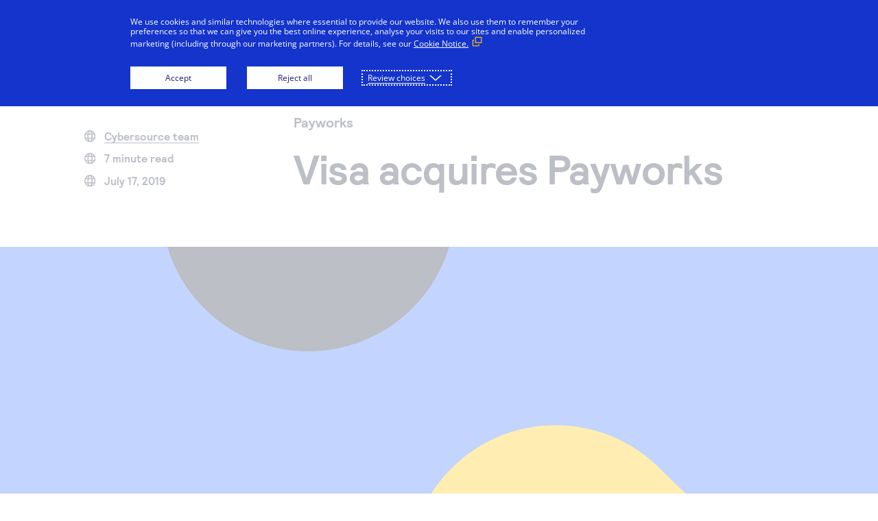

--- FILE ---
content_type: text/html;charset=utf-8
request_url: https://www.cybersource.com/en-us/blog/2019/visa-acquires-payworks.html
body_size: 7001
content:

<!DOCTYPE HTML>
<html lang="en-us">
<head>
	<!-- Prefetch DNS for external assets -->
    <link rel="preconnect dns-prefetch" href="//fonts.googleapis.com" crossorigin/>
    <link rel="preconnect dns-prefetch" href="//www.google-analytics.com"/>
    <link rel="preconnect dns-prefetch" href="//www.googletagmanager.com"/>
    <link rel="preconnect dns-prefetch" href="//policy.cookiereports.com"/>
    <link rel="preconnect dns-prefetch" href="//fonts.gstatic.com/" crossorigin/>
    <link rel="preconnect dns-prefetch" href="//www.youtube.com"/>
    <link rel="preconnect dns-prefetch" href="//t.contentsquare.net"/>
    <link rel="preconnect dns-prefetch" href="//tag.demandbase.com"/>
    <link rel="preconnect dns-prefetch" href="//img.en25.com"/>
    <link rel="preconnect dns-prefetch" href="//chat.usa.visa.com"/>
    <link rel="preconnect dns-prefetch" href="//s998.t.eloqua.com"/>
    <link rel="preconnect dns-prefetch" href="//cdn.optimizely.com"/>
    <!-- End Prefetch DNS for external assets -->

	
        
          <!--Google Tag Manager -->
          <script>
		   var visagtmidvalue = 'GTM\u002DPS8CHPW';
		   (function(w,d,s,l,i){w[l]=w[l]||[];w[l].push({'gtm.start':
           new Date().getTime(),event:'gtm.js'});var f=d.getElementsByTagName(s)[0],
           j=d.createElement(s),dl=l!='dataLayer'?'&l='+l:'';j.async=true;j.src=
           'https://www.googletagmanager.com/gtm.js?id='+i+dl;f.parentNode.insertBefore(j,f);
           })(window,document,'script','dataLayer',visagtmidvalue);
		   </script>
           <!-- End Google Tag Manager -->
        
    
    <link rel="canonical" href="https://www.cybersource.com/en-us/blog/2019/visa-acquires-payworks.html"/>

    
    
        <link rel="alternate" href="https://www.cybersource.com/en-us/blog/2019/visa-acquires-payworks.html" hreflang="en-us"/>
    

	<!-- Google Tag Manager -->
	<script>(function(w,d,s,l,i){w[l]=w[l]||[];w[l].push({'gtm.start':
            new Date().getTime(),event:'gtm.js'});var f=d.getElementsByTagName(s)[0],
        j=d.createElement(s),dl=l!='dataLayer'?'&l='+l:'';j.async=true;j.src=
        'https://www.googletagmanager.com/gtm.js?id='+i+dl;f.parentNode.insertBefore(j,f);
    })(window,document,'script','dataLayer','GTM-NXCRM2');</script>
	<!-- End Google Tag Manager -->

	<script type="text/javascript" src="https://cdn.optimizely.com/js/10654255723.js"></script>
<meta name="google-site-verification" content="KuOUdWK0GSqs0qce97N0DoYOhSo3k6RW63R2nswg9jQ"/>

	<meta charset="UTF-8"/>
	<title>Visa acquires Payworks | Cybersource</title>
	<meta name="keywords" content="Check out the powerful capabilities offered through our integration with Visa Token Service—including updated cards-on-file, detailed customer view and more. "/>
	<meta name="description" content="Check out the powerful capabilities offered through our integration with Visa Token Service—including updated cards-on-file, detailed customer view and more. "/>
	
	<meta name="template" content="en-us-blog-template"/>
  <meta name="page-type"/>
	<meta name="viewport" content="width=device-width, initial-scale=1.0"/>
	

	


    
    
<link rel="stylesheet" href="/etc/clientlibs/visa-core/vendor/jquery.min.a223fd27da07ec8b84b8349bf060885e.css" type="text/css">
<link rel="stylesheet" href="/etc/clientlibs/visa-core/vendor/select2.min.fa9901654830e1c49e03110cf14821fa.css" type="text/css">
<link rel="stylesheet" href="/etc/clientlibs/visa-core/main.min.31d45a79e2a7526250f7e698216951bb.css" type="text/css">
<script src="/etc/clientlibs/visa-core/vendor/jquery.min.20fda04bbc287f0b1960030cdd6fcfdc.js"></script>
<script src="/etc/clientlibs/visa-core/vendor/select2.min.3ff6a4728b5def5159c78a21fc3e2592.js"></script>
<script src="/etc/clientlibs/visa-core/main.min.e2c97d1977dae8aff3a37afce9bcf23f.js"></script>




	
	
    
    

    
    
<link rel="stylesheet" href="/etc/clientlibs/cybs2025/main.min.582d1bb4908dfd6e6307ef34da5f96bc.css" type="text/css">



    

	
	
	
	

	

	

	

	

	

	<link rel="icon" href="/content/dam/cybs2020/images/evergreen/favicon-64x64.png"/>
	
	<link rel="preload" href="/etc/clientlibs/cybs2020/main/fonts/CybersourceRelative-Book.woff" as="font" type="font/woff2" crossorigin="anonymous"/>
    <link rel="preload" href="/etc/clientlibs/cybs2020/main/fonts/CybersourceRelative-Bold.otf" as="font" type="font/otf" crossorigin="anonymous"/>
    <link rel="preload" href="/etc/clientlibs/cybs2020/main/fonts/CybersourceRelative-Medium.otf" as="font" type="font/otf" crossorigin="anonymous"/>
</head>
<body class="fontStyle">

	
		<!-- Google Tag Manager (noscript) -->
        <noscript><iframe src="https://www.googletagmanager.com/ns.html?id=GTM-PS8CHPW" height="0" width="0" style="display:none;visibility:hidden"></iframe></noscript>
        <!-- End Google Tag Manager (noscript) -->
    


<!-- Google Tag Manager (noscript) -->
<noscript><iframe src="https://www.googletagmanager.com/ns.html?id=GTM-NXCRM2" height="0" width="0" style="display:none;visibility:hidden"></iframe></noscript>
<!-- End Google Tag Manager (noscript) -->





<div class="root responsivegrid">


<div class="aem-Grid aem-Grid--12 aem-Grid--default--12 ">
    
    <div class="header bg_color_topbar_background aem-GridColumn aem-GridColumn--default--12">
<a class="skip-to" href="#login" tabindex="0" onclick="skipToLogin()">Skip to login</a>
<a class="skip-to" href="#main" tabindex="0">Skip to content</a>
<header role="banner" class=" ">
    <div>
        
        
        
    	
        
        
        
    </div>
    
        <div class="logo">
<a href="/en-us.html" aria-label="Cybersource Home" onclick="CQ_Analytics.record({event: 'imageClick', values: { imageLink: '', imageAsset: '', imageTitle: 'cybersource\u002Dlogo\u002D180x44.png' }, collect: false, options: { obj: this }, componentPath: '\/apps\/wcm\/foundation\/components\/image'})">
    
    
        <img src="/conf/cybs-2020/settings/wcm/templates/en-us-blog-template/structure/_jcr_content/root/header/logo.img.png/1618856916900.png" alt="Cybersource" class="cq-dd-image " style="margin-bottom: px;" data-emptytext="Image"/>
        
    
    
</a>

</div>
    
    
    
    
    
    <div class="menu bg_color_navbar_background">
        <div class="nav"><nav class="horizontal-centered">
	
	
		<ul role="tablist">
			<li role="none">
    <button aria-selected="false" class="top-page header-tab" role="tab" tabindex="-1" aria-controls="nav-item-1-dropmenu">
<p>Solutions</p>

</button>
</li>
		
			<li role="none">
    <button aria-selected="false" class="top-page header-tab" role="tab" tabindex="-1" aria-controls="nav-item-2-dropmenu">
<p>Why Cybersource</p>

</button>
</li>
		
			<li role="none">
    <button aria-selected="false" class="top-page header-tab" role="tab" tabindex="-1" aria-controls="nav-item-3-dropmenu">
Developers
</button>
</li>
		
			<li role="none">
    <button aria-selected="false" class="top-page header-tab" role="tab" tabindex="-1" aria-controls="nav-item-4-dropmenu">
Support
</button>
</li>
		
			<li role="none">
    <button aria-selected="false" class="top-page header-tab" role="tab" tabindex="-1" aria-controls="nav-item-5-dropmenu">
<p>Company</p>

</button>
</li>
		</ul>
		
			
    <button aria-expanded="false" class="top-page header-accordion" type="button" aria-controls="nav-item-1-dropmenu">
<p>Solutions</p>

</button>

			
    <div class="drop-menu" id="nav-item-1-dropmenu" role="tabpanel" tabindex="0" hidden>
        <div class="columns">
            <div class="column">
                <div class="text">
<p><span class="column-header">A single platform solution</span></p>
<p>Accept payments, reduce fraud and secure payment data—all with one connection to our platform.</p>
<p><span class="headline-link"><a href="/en-us/solutions.html" target="_self">Learn more</a></span></p>

</div>
            </div>
        
            <div class="column">
                <div class="text">
<p><span class="link-header"><a href="/en-us/solutions/payment-acceptance.html" target="_self">Payment acceptance</a></span></p>
<p><b data-rte-class="rte-temp"><span class="link-text">Accept payments worldwide.</span></b></p>
<p><span class="link-header"><a href="/en-us/solutions/fraud-and-risk-management.html" target="_self">Fraud and risk management</a></span></p>
<p><span class="link-text">Minimize fraud loss and maximize revenue.</span></p>

</div>
            </div>
        
            <div class="column">
                <div class="text">
<p><span class="link-header"><a href="/en-us/solutions/payment-security.html" target="_self">Payment security</a></span></p>
<p><span class="link-text">Safeguard sensitive payment data and simplify PCI DSS compliance.</span></p>
<p><span class="link-header"><a href="/en-us/solutions/unified-commerce.html" target="_self">Unified commerce</a></span></p>
<p><span class="link-text">Deliver a seamless, omnichannel commerce experience.</span></p>

</div>
            </div>
        
            <div class="column">
                <div class="text">
<p><span class="link-header"><a href="/en-us/solutions/additional-services.html">Additional services</a></span></p>
<p>Global tax calculation, currency conversion and more.</p>

</div>
            </div>
        </div>
    </div>

		
			
    <button aria-expanded="false" class="top-page header-accordion" type="button" aria-controls="nav-item-2-dropmenu">
<p>Why Cybersource</p>

</button>

			
    <div class="drop-menu" id="nav-item-2-dropmenu" role="tabpanel" tabindex="0" hidden>
        <div class="columns">
            <div class="column">
                <div class="text">
<p><span class="column-header">Our platform</span></p>
<p>Easily manage payments processing across methods, channels, and geographies with a single connection</p>
<p><span class="headline-link"><a href="/en-us/why-cybersource/payments-orchestration.html" target="_self">Learn more</a></span></p>

</div>
            </div>
        
            <div class="column">
                <div class="text">
<p><span class="link-header"><a href="/en-us/why-cybersource/partners.html" target="_self">Cybersource for partners</a></span></p>
<p><span class="link-text">Expand your offerings to better support your merchants’ needs</span></p>

</div>
            </div>
        
            <div class="column">
                <div class="text">
<p><span class="link-header"><a href="/en-us/why-cybersource/merchant-payment-processing.html" target="_self">Cybersource for merchants</a></span></p>
<p><span class="link-text">Create better customer experiences that add value to your business</span></p>

</div>
            </div>
        
            <div class="column">
                <div class="text">
<p><span class="link-header"><a href="/en-us/why-cybersource/developers.html" target="_self">Cybersource for developers</a></span></p>
<p><span class="link-text">Build seamless payment solutions with our easy-to-integrate APIs</span></p>

</div>
            </div>
        </div>
    </div>

		
			
    <button aria-expanded="false" class="top-page header-accordion" type="button" aria-controls="nav-item-3-dropmenu">
Developers
</button>

			
    <div class="drop-menu" id="nav-item-3-dropmenu" role="tabpanel" tabindex="0" hidden>
        <div class="columns">
            <div class="column">
                <div class="text">
<p><span class="column-header">Developers</span></p>
<p>Our coding environment gives you the tools to build frictionless payment solutions that can scale globally.</p>
<p><span class="headline-link"><a href="/en-us/why-cybersource/developers.html" target="_self" title="developers">Learn more</a></span></p>

</div>
            </div>
        
            <div class="column">
                <div class="text">
<p><span class="link-header"><a href="https://developer.cybersource.com/api-reference-assets/index.html" target="_blank">API reference</a></span></p>
<p><span class="link-text">View sample code and field descriptions.</span></p>

</div>
            </div>
        
            <div class="column">
                <div class="text">
<p><span class="link-header"><a href="https://developer.cybersource.com/api/developer-guides.html" target="_blank">Developer guides</a></span></p>
<p><span class="link-text">Register to create an evaluation account.</span></p>

</div>
            </div>
        
            <div class="column">
                <div class="text">
<p><span class="link-header"><a href="https://developer.cybersource.com/hello-world/sandbox.html" target="_blank">Set up a test account</a></span></p>
<p><span class="link-text">Register to create an evaluation account.</span></p>

</div>
            </div>
        </div>
    </div>

		
			
    <button aria-expanded="false" class="top-page header-accordion" type="button" aria-controls="nav-item-4-dropmenu">
Support
</button>

			
    <div class="drop-menu" id="nav-item-4-dropmenu" role="tabpanel" tabindex="0" hidden>
        <div class="columns">
            <div class="column">
                <div class="text">
<p><span class="column-header">Support</span></p>
<p>Reach out to our award-winning customer support team, or contact sales directly.</p>
<p><span class="headline-link"><a href="/en-us/support.html" target="_self">Learn more</a></span></p>

</div>
            </div>
        
            <div class="column">
                <div class="text">
<p><span class="link-header"><a href="https://support.visaacceptance.com" target="_blank">Support Center</a></span></p>
<p><span class="link-text">Access expert help and educational resources at the support hub for our Visa Acceptance Solutions family of brands.</span></p>

</div>
            </div>
        
            <div class="column">
                <div class="text">
<p><span class="link-header"><a href="/en-us/support/technical-documentation.html" target="_self">Technical documents</a></span></p>
<p><span class="link-text">Find API documentation and other how-to resources.</span></p>

</div>
            </div>
        
            <div class="column">
                <div class="text">
<p><span class="link-header"><a href="/en-us/contact-us/sales.html" target="_self">Sales help</a></span></p>
<p><span class="link-text">Learn more about how our services can help your business.</span></p>

</div>
            </div>
        </div>
    </div>

		
			
    <button aria-expanded="false" class="top-page header-accordion" type="button" aria-controls="nav-item-5-dropmenu">
<p>Company</p>

</button>

			
    <div class="drop-menu" id="nav-item-5-dropmenu" role="tabpanel" tabindex="0" hidden>
        <div class="columns">
            <div class="column">
                <div class="text">
<p><span class="column-header">Company</span></p>
<p>Cybersource offers a complete portfolio of online and in-person services that simplify and automate payments.</p>

</div>
            </div>
        
            <div class="column">
                <div class="text">
<p><span class="link-header"><a href="/en-us/about.html" target="_self">Our story</a></span></p>
<p><span class="link-text">Discover how we became a leader in payments and fraud management—and how we can help businesses like yours scale globally.</span></p>

</div>
            </div>
        
            <div class="column">
                <div class="text">
<p><span class="link-header"><a href="/en-us/blog.html" target="_self">Cybersource blog</a></span></p>
<p><span class="link-text">Get tips for running your business and keeping your customers happy.</span><br />
</p>

</div>
            </div>
        
            <div class="column">
                <div class="text">
<p><span class="link-header"><a href="https://usa.visa.com/careers.html" target="_blank">Come work with us</a></span></p>
<p><span class="link-text">Passionate about payment technology? Come join our team. We’re fun, inclusive, and growing.</span><br />
</p>

</div>
            </div>
        </div>
    </div>

		
	
	
</nav></div>
        <div class="right color_theme_primary">
            
	        
                <button aria-expanded="false" class="search header-accordion" type="button" aria-controls="search-form">
Search
</button>
            
            
            
			<div class="login">
                <button aria-expanded="false" class="header-accordion" type="button" aria-controls="login-dropmenu">
<p>Log in</p>

</button>
                <div class="drop-menu" id="login-dropmenu" hidden>
                    <div class="columns">
                        <div class="column">
                            <div class="text">
<p><a href="https://businesscenter.cybersource.com/ebc2/" target="_blank">Log in (Global)</a></p>
<p><a href="https://businesscenter.in.cybersource.com/ebc2/" target="_blank">Log in (India)</a></p>

</div>
                        </div>
                    </div>
                </div>
            </div>
			
        	
            	<div class="support">
<p><a href="/en-us/contact-us/sales.html" title="Contact sales">Contact us</a></p>

</div>
        	
        </div>
    </div>
    
    
        <button aria-expanded="false" class="search-mobile header-accordion" type="button" aria-controls="search-form">
Search
</button>
        <div class="search-mobile-border border_color_navbar_indicator_bar"></div>
        <form role="search" class="search-form" id="search-form" method="get" action="/en-us/search.html">
            <input class="search-bar" minlength="3" type="text" name="q" autocomplete="off" placeholder="Search Cybersource" aria-label="Search through site content"/>
            <button type="submit" id="submit-search" class="submit-search">Search</button>
        </form>
    
    <input type="checkbox" id="menu-toggle" name="menu-toggle"/>
    <label for="menu-toggle" class="bg_color_topbar_link_and_icon" tabindex="-1">MENU</label>
    <div class="menu-toggle-border border_color_navbar_indicator_bar"></div>
</header>
<script>
    function skipToLogin() {
        let loginFocus =  $('.right .login a');

        if (loginFocus.length > 1) {
            loginFocus = $('.right .login button');

            if (loginFocus.length === 0) {
                loginFocus = $('.right .login');
            }
        }

        $(loginFocus).first().focus();
    }
</script>
</div>
<div class="responsivegrid aem-GridColumn aem-GridColumn--default--12">


<div class="aem-Grid aem-Grid--12 aem-Grid--default--12 ">
    
    <div class="responsivegrid aem-GridColumn aem-GridColumn--default--12">


<div class="aem-Grid aem-Grid--12 aem-Grid--default--12 ">
    
    <div class="contentWell aem-GridColumn aem-GridColumn--default--12">
    <div id="cw-700847368">
        
        <div>




    
    
    <div class="blog parbase"><div>
    
    
    
    
    
        <div><div role="banner" class="article-marquee">
    <div class="content-block">
        <div class="date-time">
            <div class="icon-text">
                <div class="calendar"></div>
                <div class="author">
                    <a href="/en-us/blog/blog-author/cybersource-team.html"> Cybersource team </a>
                </div>
            </div>
            <div class="icon-text">
                <div class="calendar"></div>
                <div class="time-to-read">
                    7 minute read
                </div>
            </div>
            <div class="icon-text">
                <div class="calendar"></div>
                <div class="date">
                    July 17, 2019
                </div>
            </div>
        </div>
        <div role="main" class="title-info">
            <h1 class="title">Visa acquires Payworks</h1>
            
                <p class="category">Payworks</p>
            
        </div>
    </div>
    <div class="image">
        
        
            <img src="/content/dam/cybs2020/images/amer/banner/blog/blog-article-marquee-010-1920x675.png" alt=""/>
        
    </div>
</div></div>
    
</div></div>


    
    
    <div class="blog parbase"><div>
    
    
        <div><article>
	<div class="article">
		<div class="body">
			<div>
<p><b>PRESS RELEASE—Visa (NYSE: V) today announced it has acquired Payworks, a Munich-based provider of next-generation payment gateway software for the Point of Sale (POS).</b></p>

</div>
			<div>




    
    
    <div class="contentWell">
    <div id="cw291884584">
        
        <div>




    
    
    <div class="text parbase">
<h2>Creating a fully integrated payment acceptance solution</h2><p>Visa will bring Payworks’ cloud-based solution for in-store payment processing together with its Cybersource digital payment management platform to create a fully integrated payment acceptance solution for merchants and acquirers. The joint offering will provide acquirers and payment service providers with a modern, fully white-labeled omnichannel payment management platform.</p><p>The combined capability will enable Visa’s clients to offer a unified payment experience whether their customers are paying in-store, in-app or online. The acquisition builds on a strategic partnership and investment Visa made in Payworks in February 2018. </p><p>“For the past two years, we have partnered closely with Payworks to deliver cutting-edge integrated commerce solutions for Cybersource’s clients worldwide,” said Carleigh Jaques, SVP, global head of digital merchant products, Visa. “As these solutions become mainstream, aligning more closely with Payworks and combining our businesses is a natural extension of our relationship. Payworks has built a state-of-the art software technology and an impressive client base. We are thrilled to welcome the strong and talented team to our family.” </p><p>Payworks is a payment gateway software provider, streamlining face to face payment connectivity. By combining the Cybersource best in-class eCommerce and mobile payment capabilities with Payworks’ cloud-based architecture, Visa’s merchant and acquirer clients will be able to support face-to-face transactions across a variety of POS terminal types, including digital experiences, through a single integration. </p><p>According to recent research, 94% of retailers note that an omnichannel fulfillment strategy is one of their company’s top priorities.<sup>1</sup> In addition, 58% of shoppers say they have ordered online and picked up in store<sup>2</sup>, and 37% of shoppers make additional in-store purchases at pick up time.<sup>3</sup></p><p>“Integrated commerce is an accelerating opportunity for Payworks and its clients,” said Christian Deger, Chief Executive Officer and Co-Founder at Payworks. “By combining our POS technology with Cybersource’s digital commerce capabilities, we can bring our joint solution to merchants and acquirers across the globe at an accelerated pace. We are excited about joining the Visa family and integrating our capabilities to deliver innovative, differentiated integrated-commerce solutions.” </p><p>Working with some of the largest payment providers in the world, Payworks’ technology and services currently enables omnichannel commerce experiences in a variety of settings, such as restaurants, retail and transport. </p><p>Visa’s merchant and acquirer clients will be able to use Payworks’ automated solutions to run and configure their point-of-sale offerings and terminals, making it easy for merchants to set-up and start accepting any form of electronic payment, both face-to-face and online, through a single integration to Cybersource. </p><h2>About Visa Inc.</h2><p>Visa Inc. (NYSE: V) is the world’s leader in digital payments. Our mission is to connect the world through the most innovative, reliable and secure payment network - enabling individuals, businesses and economies to thrive. Our advanced global processing network, VisaNet, provides secure and reliable payments around the world, and is capable of handling more than 65,000 transaction messages a second. The company’s relentless focus on innovation is a catalyst for the rapid growth of digital commerce on any device, for everyone, everywhere.  As the world moves from analog to digital, Visa is applying our brand, products, people, network and scale to reshape the future of commerce. For more information, visit <a href="https://usa.visa.com/about-visa.html" target="_blank">About Visa</a>, <a href="https://usa.visa.com/visa-everywhere/blog.html" target="_blank">visa.com/blog</a> and <a href="https://twitter.com/VisaNews" target="_blank">@VisaNews</a>.</p><h3>Forward-looking statements</h3><p>This release contains forward-looking statements within the meaning of the U.S. Private Securities Litigation Reform Act of 1995. Forward-looking statements generally are identified by words such as “will,” “is expected,” and other similar expressions. Examples of forward-looking statements include, but are not limited to, statements we make regarding the benefits to Visa arising from the completion of the transaction. </p><p>By their nature, forward-looking statements: (i) speak only as of the date they are made; (ii) are not statements of historical fact or guarantees of future performance; and (iii) are subject to risks, uncertainties, assumptions or changes in circumstances that are difficult to predict or quantify. Therefore, actual results could differ materially and adversely from Visa’s forward-looking statements due to a variety of factors, including the risk that the transaction may not be consummated; the closing conditions relating to the transaction; and various other factors, including those contained in our Annual Report on Form 10-K for the fiscal year ended September 30, 2018, our Quarterly Report on Form 10-Q for the quarter ended March 31, 2019, and our other filings with the U.S. Securities and Exchange Commission. </p><p>You should not place undue reliance on such statements. Except as required by law, we do not intend to update or revise any forward-looking statements as a result of new information, future developments or otherwise. </p><p style="font-size: 14.0px;">1 Put Fulfillment At The Heart Of The Customer Experience, IBM, Jan 2019<br />2 Omnichannel Report, Internet Retailer, 2019<br />3 “The Rise of the Click &amp; Collect Superconsumer,” OrderDynamics, July 2018<br />View source version on <a href="https://www.businesswire.com/news/home/20190717005245/en" target="_blank">businesswire.com</a><br />Will Stickney 415-805-4892<br /><a href="mailto:Press@visa.com" target="_blank">Press@visa.com </a></p>
</div>


</div>
    </div>

    <style>
      #cw291884584 {
        display: block;
        
        
        
        
        
        
        
        
        
        
        
        
        
        
        background-color:white;
        
        
        
        text-align: initial;
        
      }

        @media (max-width: 1367px) {
          #cw291884584 {
            display: block;
            
            
            
            
            
            
            
            
            
            
            
            
            
            
            background-color:white;
            
            
            
            text-align: initial;
            
          }
        }      

        @media (max-width: 1024px) {
          #cw291884584 {
            display: block;
            
            
            
            
            
            
            
            
            
            
            
            
            
            
            background-color:white;
            
            
            
            text-align: initial;
            
          }
        }

        @media (max-width: 768px) {
          #cw291884584 {
            display: block;
            
            
            
            
            
            
            
            
            
            
            
            
            
            
            background-color:white;
            
            
            
            text-align: initial;
            
          }
        }

        @media (max-width: 376px) {
          #cw291884584 {
            display: block;
            
            
            
            
            
            
            
            
            
            
            
            
            
            
            background-color:white;
            
            
            
            
            
            text-align: initial;
            
          }
        }
    </style>
</div>


</div>
		</div>
	</div>
</article></div>
    
    
    
    
</div></div>


</div>
    </div>

    <style>
        @media (min-width: 1920px) {
          #cw-700847368 {
            display: block;
          }
        }

        @media (min-width: 1367px) and (max-width: 1919px) {
          #cw-700847368 {
            display: block;
          }
        }

        @media (max-width: 1366px) {
          #cw-700847368 {
            display: block;
          }
        }

        @media (max-width: 1024px) {
          #cw-700847368 {
            display: block;    
          }
        }

        @media (min-width: 769px) {
          #cw-700847368 {
            margin-top: 0px;
            margin-right: 0px;
            margin-left: 0px;
            margin-bottom: 0px;
            padding-top: 0px;
            padding-right: 0px;
            padding-left: 0px;
            padding-bottom: 0px;
            
            
            
            
            background-color:white;
            
            text-align: initial;
          }
        }

        @media (max-width: 768px) {
          #cw-700847368 {
            display: block;
            margin-top: 0px;
            margin-right: 0px;
            margin-left: 0px;
            margin-bottom: 0px;
            padding-top: 0px;
            padding-right: 0px;
            padding-left: 0px;
            padding-bottom: 0px;
			
			
			
			
            background-color:white;
            
            text-align: initial;
          }
        }

        @media (max-width: 480px) {
          #cw-700847368 {
            display: block;
            margin-top: 0px;
            margin-right: 0px;
            margin-left: 0px;
            margin-bottom: 0px;
            padding-top: 0px;
            padding-right: 0px;
            padding-left: 0px;
            padding-bottom: 0px;
            
            
            
            
            background-color:white;
            
            
            
            text-align: initial;
          }
        }
    </style>
</div>

    
</div>
</div>

    
</div>
</div>
<div class="footer bg_color_footer_background aem-GridColumn aem-GridColumn--default--12">




    
    <footer role="contentinfo" class=" ">
        
        
        <div class="menu">
            <div class="top-links color_footer_link">
                <div class="column">
                    <h2 class="top-header">
Company
</h2>
                    <div class="link">
<p><a href="/en-us/about.html" target="_self">About Cybersource</a></p>
<p><a href="/en-us/blog.html" target="_self">Blog</a></p>
<p><a href="/en-us/about/events.html" target="_self">Events</a></p>
<p><a href="https://usa.visa.com/careers.html" target="_blank">Careers</a></p>

</div>
                </div>
                <div class="column">
                    <h2 class="top-header">
Solutions
</h2>
                    <div class="link">
<p><a href="/en-us/solutions/payment-acceptance.html" target="_self">Payment acceptance</a></p>
<p><a href="/en-us/solutions/fraud-and-risk-management.html" target="_self">Fraud and risk management</a></p>
<p><a href="/en-us/why-cybersource/payments-orchestration.html" target="_self">Our platform</a></p>
<p><a href="https://developer.cybersource.com/" target="_blank">Developer Center</a></p>

</div>
                </div>
                <div class="column">
                    <h2 class="top-header">
Resources
</h2>
                    <div class="link">
<p><a href="https://businesscenter.cybersource.com/ebc2/" target="_blank">Account login</a></p>
<p><a href="/en-us/support/technical-documentation.html" target="_self">Technical documentation</a></p>
<p><a href="https://info.cybersource.com/Subscription" target="_blank">Manage subscriptions</a></p>
<p><a href="/en-us/sitemap.html" target="_self">Sitemap</a></p>

</div>
                </div>
                <div class="column">
                    <h2 class="top-header">
Connect
</h2>
                    <div class="link">
<p><a href="/en-us/contact-us.html" target="_self">Contact us</a></p>
<p><a href="https://x.com/cybersource" target="_blank">X</a></p>
<p><a href="https://www.linkedin.com/company/cybersource" target="_blank">LinkedIn</a></p>
<p><a href="https://www.youtube.com/c/cybersource" target="_blank">YouTube</a></p>

</div>
                </div>
            </div>
            <div class="social-media-links">
<p data-emptytext="Text"></p>
</div>
            <div class="bottom">
                
                <div class="logo">
<a href="/en-us.html" aria-label="Cybersource Home" onclick="CQ_Analytics.record({event: 'imageClick', values: { imageLink: '', imageAsset: '', imageTitle: 'cybersource\u002Dlogo\u002D180x44.png' }, collect: false, options: { obj: this }, componentPath: '\/apps\/wcm\/foundation\/components\/image'})">
    
    
        <img src="/conf/cybs-2020/settings/wcm/templates/en-us-blog-template/structure/_jcr_content/root/footer/logo.img.png/1618856916900.png" alt="Cybersource" class="cq-dd-image " style="margin-bottom: px;" data-emptytext="Image"/>
        
    
    
</a>

</div>
                <div class="links color_footer_link">
                    <div class="bottom-links">
                        <div class="column">
                            <div class="country-selector"><input type="checkbox" id="country-selector-toggle"/>
<label for="country-selector-toggle" class="locale">
    <span class="selected">
        <span class="country country-us"></span>
    </span>
</label>
<div class="dropdown-countries">
    <a href="/en-us.html" aria-label="United States"><div class="country country-us"></div></a>

    <a href="/en.html" aria-label="Global - English"><div class="country country-global"></div></a>

    <a href="/es-mx.html" aria-label="Mexico"><div class="country country-mx"></div></a>

    <a href="/pt-br.html" aria-label="Brazil"><div class="country country-br"></div></a>

    <a href="/en-gb.html" aria-label="UK/Europe"><div class="country country-gb"></div></a>

    <a href="/en-gb.html" aria-label="Middle East &amp; Africa - English"><div class="country country-mea"></div></a>

    <a href="/en-ap.html" aria-label="Asia Pacific - English"><div class="country country-apac"></div></a>
</div></div>
                        </div>

                        
                            <div class="column">
                            <div class="link ">
<p><a href="https://usa.visa.com/" target="_blank">Visa</a></p>

</div>

                            </div>
                        
                            <div class="column">
                            <div class="link ">
<p><a href="https://www.authorize.net/" target="_blank">Authorize.net</a></p>

</div>

                            </div>
                        
                            <div class="column">
                            <div class="link ">
<p><a href="//policy.cookiereports.com/40b0dfe0-en-gb.html" target="_self">Cookie policy</a></p>

</div>

                            </div>
                        
                            <div class="column">
                            <div class="link ">
<p><a href="https://www.visa.com/privacy" target="_blank">Privacy notice</a></p>

</div>

                            </div>
                        
                            <div class="column">
                            <div class="link ">
<p><a href="/en-us/about/dpa.html" target="_self">Data processing agreement</a></p>

</div>

                            </div>
                        
                            <div class="column">
                            <div class="link ">
<p><a href="https://usa.visa.com/legal/global-privacy-notice/ca-privacy-rights.html" target="_blank">Your privacy rights<img src="/content/dam/va2023/images/evergreen/ca-your-privacy-rights-29x14.png" style="padding-left: 5.0px;padding-bottom: 2.0px;"/></a></p>

</div>

                            </div>
                        
                    </div>
                    <div class="copyright_content color_footer_copyright_text"></div>
                    <div class="copyright">
<p>© 1997-2026. Cybersource. All rights reserved. All brand names and logos are the property of their respective owners, are used for identification purposes only, and do not imply product endorsement or affiliation with Cybersource.</p>

</div>
                </div>
            </div>
        </div>
    </footer>


</div>

    
</div>
</div>



    
    



    


    




<span id="external-link-text" hidden>Open in a new window</span>
</body>
</html>


--- FILE ---
content_type: text/css;charset=utf-8
request_url: https://www.cybersource.com/etc/clientlibs/visa-core/main.min.31d45a79e2a7526250f7e698216951bb.css
body_size: 101910
content:
/*!
 * Bootstrap v3.3.7 (http://getbootstrap.com)
 * Copyright 2011-2016 Twitter, Inc.
 * Licensed under MIT (https://github.com/twbs/bootstrap/blob/master/LICENSE)
 *//*! normalize.css v3.0.3 | MIT License | github.com/necolas/normalize.css */html{font-family:sans-serif;-webkit-text-size-adjust:100%;-ms-text-size-adjust:100%}
body{margin:0}
article,aside,details,figcaption,figure,footer,header,hgroup,main,menu,nav,section,summary{display:block}
audio,canvas,progress,video{display:inline-block;vertical-align:baseline}
audio:not([controls]){display:none;height:0}
[hidden],template{display:none}
a{background-color:transparent}
a:active,a:hover{outline:0}
abbr[title]{border-bottom:1px dotted}
b,strong{font-weight:700}
dfn{font-style:italic}
h1{margin:.67em 0;font-size:2em}
mark{color:#000;background:#ff0}
small{font-size:80%}
sub,sup{position:relative;font-size:75%;line-height:0;vertical-align:baseline}
sup{top:-.5em}
sub{bottom:-.25em}
img{border:0}
svg:not(:root){overflow:hidden}
figure{margin:1em 40px}
hr{height:0;-webkit-box-sizing:content-box;-moz-box-sizing:content-box;box-sizing:content-box}
pre{overflow:auto}
code,kbd,pre,samp{font-family:monospace,monospace;font-size:1em}
button,input,optgroup,select,textarea{margin:0;font:inherit;color:inherit}
button{overflow:visible}
button,select{text-transform:none}
button,html input[type=button],input[type=reset],input[type=submit]{-webkit-appearance:button;cursor:pointer}
button[disabled],html input[disabled]{cursor:default}
button::-moz-focus-inner,input::-moz-focus-inner{padding:0;border:0}
input{line-height:normal}
input[type=checkbox],input[type=radio]{-webkit-box-sizing:border-box;-moz-box-sizing:border-box;box-sizing:border-box;padding:0}
input[type=number]::-webkit-inner-spin-button,input[type=number]::-webkit-outer-spin-button{height:auto}
input[type=search]{-webkit-box-sizing:content-box;-moz-box-sizing:content-box;box-sizing:content-box;-webkit-appearance:textfield}
input[type=search]::-webkit-search-cancel-button,input[type=search]::-webkit-search-decoration{-webkit-appearance:none}
fieldset{padding:.35em .625em .75em;margin:0 2px;border:1px solid silver}
legend{padding:0;border:0}
textarea{overflow:auto}
optgroup{font-weight:700}
table{border-spacing:0;border-collapse:collapse}
td,th{padding:0}
/*! Source: https://github.com/h5bp/html5-boilerplate/blob/master/src/css/main.css */@media print{*,:after,:before{color:#000 !important;text-shadow:none !important;background:0 0 !important;-webkit-box-shadow:none !important;box-shadow:none !important}
a,a:visited{text-decoration:underline}
a[href]:after{content:" (" attr(href) ")"}
abbr[title]:after{content:" (" attr(title) ")"}
a[href^="javascript:"]:after,a[href^="#"]:after{content:""}
blockquote,pre{border:1px solid #999;page-break-inside:avoid}
thead{display:table-header-group}
img,tr{page-break-inside:avoid}
img{max-width:100% !important}
h2,h3,p{orphans:3;widows:3}
h2,h3{page-break-after:avoid}
.navbar{display:none}
.btn>.caret,.dropup>.btn>.caret{border-top-color:#000 !important}
.label{border:1px solid #000}
.table{border-collapse:collapse !important}
.table td,.table th{background-color:#fff !important}
.table-bordered td,.table-bordered th{border:1px solid #ddd !important}
}
@font-face{font-family:'Glyphicons Halflings';src:url(main/css/fonts/glyphicons-halflings-regular.eot);src:url(main/css/fonts/glyphicons-halflings-regular.eot?#iefix) format('embedded-opentype'),url(main/fonts/glyphicons-halflings-regular.woff2) format('woff2'),url(main/css/fonts/glyphicons-halflings-regular.woff) format('woff'),url(main/css/fonts/glyphicons-halflings-regular.ttf) format('truetype'),url(main/css/fonts/glyphicons-halflings-regular.svg#glyphicons_halflingsregular) format('svg')}
.glyphicon{position:relative;top:1px;display:inline-block;font-family:'Glyphicons Halflings';font-style:normal;font-weight:400;line-height:1;-webkit-font-smoothing:antialiased;-moz-osx-font-smoothing:grayscale}
.glyphicon-asterisk:before{content:"\002a"}
.glyphicon-plus:before{content:"\002b"}
.glyphicon-eur:before,.glyphicon-euro:before{content:"\20ac"}
.glyphicon-minus:before{content:"\2212"}
.glyphicon-cloud:before{content:"\2601"}
.glyphicon-envelope:before{content:"\2709"}
.glyphicon-pencil:before{content:"\270f"}
.glyphicon-glass:before{content:"\e001"}
.glyphicon-music:before{content:"\e002"}
.glyphicon-search:before{content:"\e003"}
.glyphicon-heart:before{content:"\e005"}
.glyphicon-star:before{content:"\e006"}
.glyphicon-star-empty:before{content:"\e007"}
.glyphicon-user:before{content:"\e008"}
.glyphicon-film:before{content:"\e009"}
.glyphicon-th-large:before{content:"\e010"}
.glyphicon-th:before{content:"\e011"}
.glyphicon-th-list:before{content:"\e012"}
.glyphicon-ok:before{content:"\e013"}
.glyphicon-remove:before{content:"\e014"}
.glyphicon-zoom-in:before{content:"\e015"}
.glyphicon-zoom-out:before{content:"\e016"}
.glyphicon-off:before{content:"\e017"}
.glyphicon-signal:before{content:"\e018"}
.glyphicon-cog:before{content:"\e019"}
.glyphicon-trash:before{content:"\e020"}
.glyphicon-home:before{content:"\e021"}
.glyphicon-file:before{content:"\e022"}
.glyphicon-time:before{content:"\e023"}
.glyphicon-road:before{content:"\e024"}
.glyphicon-download-alt:before{content:"\e025"}
.glyphicon-download:before{content:"\e026"}
.glyphicon-upload:before{content:"\e027"}
.glyphicon-inbox:before{content:"\e028"}
.glyphicon-play-circle:before{content:"\e029"}
.glyphicon-repeat:before{content:"\e030"}
.glyphicon-refresh:before{content:"\e031"}
.glyphicon-list-alt:before{content:"\e032"}
.glyphicon-lock:before{content:"\e033"}
.glyphicon-flag:before{content:"\e034"}
.glyphicon-headphones:before{content:"\e035"}
.glyphicon-volume-off:before{content:"\e036"}
.glyphicon-volume-down:before{content:"\e037"}
.glyphicon-volume-up:before{content:"\e038"}
.glyphicon-qrcode:before{content:"\e039"}
.glyphicon-barcode:before{content:"\e040"}
.glyphicon-tag:before{content:"\e041"}
.glyphicon-tags:before{content:"\e042"}
.glyphicon-book:before{content:"\e043"}
.glyphicon-bookmark:before{content:"\e044"}
.glyphicon-print:before{content:"\e045"}
.glyphicon-camera:before{content:"\e046"}
.glyphicon-font:before{content:"\e047"}
.glyphicon-bold:before{content:"\e048"}
.glyphicon-italic:before{content:"\e049"}
.glyphicon-text-height:before{content:"\e050"}
.glyphicon-text-width:before{content:"\e051"}
.glyphicon-align-left:before{content:"\e052"}
.glyphicon-align-center:before{content:"\e053"}
.glyphicon-align-right:before{content:"\e054"}
.glyphicon-align-justify:before{content:"\e055"}
.glyphicon-list:before{content:"\e056"}
.glyphicon-indent-left:before{content:"\e057"}
.glyphicon-indent-right:before{content:"\e058"}
.glyphicon-facetime-video:before{content:"\e059"}
.glyphicon-picture:before{content:"\e060"}
.glyphicon-map-marker:before{content:"\e062"}
.glyphicon-adjust:before{content:"\e063"}
.glyphicon-tint:before{content:"\e064"}
.glyphicon-edit:before{content:"\e065"}
.glyphicon-share:before{content:"\e066"}
.glyphicon-check:before{content:"\e067"}
.glyphicon-move:before{content:"\e068"}
.glyphicon-step-backward:before{content:"\e069"}
.glyphicon-fast-backward:before{content:"\e070"}
.glyphicon-backward:before{content:"\e071"}
.glyphicon-play:before{content:"\e072"}
.glyphicon-pause:before{content:"\e073"}
.glyphicon-stop:before{content:"\e074"}
.glyphicon-forward:before{content:"\e075"}
.glyphicon-fast-forward:before{content:"\e076"}
.glyphicon-step-forward:before{content:"\e077"}
.glyphicon-eject:before{content:"\e078"}
.glyphicon-chevron-left:before{content:"\e079"}
.glyphicon-chevron-right:before{content:"\e080"}
.glyphicon-plus-sign:before{content:"\e081"}
.glyphicon-minus-sign:before{content:"\e082"}
.glyphicon-remove-sign:before{content:"\e083"}
.glyphicon-ok-sign:before{content:"\e084"}
.glyphicon-question-sign:before{content:"\e085"}
.glyphicon-info-sign:before{content:"\e086"}
.glyphicon-screenshot:before{content:"\e087"}
.glyphicon-remove-circle:before{content:"\e088"}
.glyphicon-ok-circle:before{content:"\e089"}
.glyphicon-ban-circle:before{content:"\e090"}
.glyphicon-arrow-left:before{content:"\e091"}
.glyphicon-arrow-right:before{content:"\e092"}
.glyphicon-arrow-up:before{content:"\e093"}
.glyphicon-arrow-down:before{content:"\e094"}
.glyphicon-share-alt:before{content:"\e095"}
.glyphicon-resize-full:before{content:"\e096"}
.glyphicon-resize-small:before{content:"\e097"}
.glyphicon-exclamation-sign:before{content:"\e101"}
.glyphicon-gift:before{content:"\e102"}
.glyphicon-leaf:before{content:"\e103"}
.glyphicon-fire:before{content:"\e104"}
.glyphicon-eye-open:before{content:"\e105"}
.glyphicon-eye-close:before{content:"\e106"}
.glyphicon-warning-sign:before{content:"\e107"}
.glyphicon-plane:before{content:"\e108"}
.glyphicon-calendar:before{content:"\e109"}
.glyphicon-random:before{content:"\e110"}
.glyphicon-comment:before{content:"\e111"}
.glyphicon-magnet:before{content:"\e112"}
.glyphicon-chevron-up:before{content:"\e113"}
.glyphicon-chevron-down:before{content:"\e114"}
.glyphicon-retweet:before{content:"\e115"}
.glyphicon-shopping-cart:before{content:"\e116"}
.glyphicon-folder-close:before{content:"\e117"}
.glyphicon-folder-open:before{content:"\e118"}
.glyphicon-resize-vertical:before{content:"\e119"}
.glyphicon-resize-horizontal:before{content:"\e120"}
.glyphicon-hdd:before{content:"\e121"}
.glyphicon-bullhorn:before{content:"\e122"}
.glyphicon-bell:before{content:"\e123"}
.glyphicon-certificate:before{content:"\e124"}
.glyphicon-thumbs-up:before{content:"\e125"}
.glyphicon-thumbs-down:before{content:"\e126"}
.glyphicon-hand-right:before{content:"\e127"}
.glyphicon-hand-left:before{content:"\e128"}
.glyphicon-hand-up:before{content:"\e129"}
.glyphicon-hand-down:before{content:"\e130"}
.glyphicon-circle-arrow-right:before{content:"\e131"}
.glyphicon-circle-arrow-left:before{content:"\e132"}
.glyphicon-circle-arrow-up:before{content:"\e133"}
.glyphicon-circle-arrow-down:before{content:"\e134"}
.glyphicon-globe:before{content:"\e135"}
.glyphicon-wrench:before{content:"\e136"}
.glyphicon-tasks:before{content:"\e137"}
.glyphicon-filter:before{content:"\e138"}
.glyphicon-briefcase:before{content:"\e139"}
.glyphicon-fullscreen:before{content:"\e140"}
.glyphicon-dashboard:before{content:"\e141"}
.glyphicon-paperclip:before{content:"\e142"}
.glyphicon-heart-empty:before{content:"\e143"}
.glyphicon-link:before{content:"\e144"}
.glyphicon-phone:before{content:"\e145"}
.glyphicon-pushpin:before{content:"\e146"}
.glyphicon-usd:before{content:"\e148"}
.glyphicon-gbp:before{content:"\e149"}
.glyphicon-sort:before{content:"\e150"}
.glyphicon-sort-by-alphabet:before{content:"\e151"}
.glyphicon-sort-by-alphabet-alt:before{content:"\e152"}
.glyphicon-sort-by-order:before{content:"\e153"}
.glyphicon-sort-by-order-alt:before{content:"\e154"}
.glyphicon-sort-by-attributes:before{content:"\e155"}
.glyphicon-sort-by-attributes-alt:before{content:"\e156"}
.glyphicon-unchecked:before{content:"\e157"}
.glyphicon-expand:before{content:"\e158"}
.glyphicon-collapse-down:before{content:"\e159"}
.glyphicon-collapse-up:before{content:"\e160"}
.glyphicon-log-in:before{content:"\e161"}
.glyphicon-flash:before{content:"\e162"}
.glyphicon-log-out:before{content:"\e163"}
.glyphicon-new-window:before{content:"\e164"}
.glyphicon-record:before{content:"\e165"}
.glyphicon-save:before{content:"\e166"}
.glyphicon-open:before{content:"\e167"}
.glyphicon-saved:before{content:"\e168"}
.glyphicon-import:before{content:"\e169"}
.glyphicon-export:before{content:"\e170"}
.glyphicon-send:before{content:"\e171"}
.glyphicon-floppy-disk:before{content:"\e172"}
.glyphicon-floppy-saved:before{content:"\e173"}
.glyphicon-floppy-remove:before{content:"\e174"}
.glyphicon-floppy-save:before{content:"\e175"}
.glyphicon-floppy-open:before{content:"\e176"}
.glyphicon-credit-card:before{content:"\e177"}
.glyphicon-transfer:before{content:"\e178"}
.glyphicon-cutlery:before{content:"\e179"}
.glyphicon-header:before{content:"\e180"}
.glyphicon-compressed:before{content:"\e181"}
.glyphicon-earphone:before{content:"\e182"}
.glyphicon-phone-alt:before{content:"\e183"}
.glyphicon-tower:before{content:"\e184"}
.glyphicon-stats:before{content:"\e185"}
.glyphicon-sd-video:before{content:"\e186"}
.glyphicon-hd-video:before{content:"\e187"}
.glyphicon-subtitles:before{content:"\e188"}
.glyphicon-sound-stereo:before{content:"\e189"}
.glyphicon-sound-dolby:before{content:"\e190"}
.glyphicon-sound-5-1:before{content:"\e191"}
.glyphicon-sound-6-1:before{content:"\e192"}
.glyphicon-sound-7-1:before{content:"\e193"}
.glyphicon-copyright-mark:before{content:"\e194"}
.glyphicon-registration-mark:before{content:"\e195"}
.glyphicon-cloud-download:before{content:"\e197"}
.glyphicon-cloud-upload:before{content:"\e198"}
.glyphicon-tree-conifer:before{content:"\e199"}
.glyphicon-tree-deciduous:before{content:"\e200"}
.glyphicon-cd:before{content:"\e201"}
.glyphicon-save-file:before{content:"\e202"}
.glyphicon-open-file:before{content:"\e203"}
.glyphicon-level-up:before{content:"\e204"}
.glyphicon-copy:before{content:"\e205"}
.glyphicon-paste:before{content:"\e206"}
.glyphicon-alert:before{content:"\e209"}
.glyphicon-equalizer:before{content:"\e210"}
.glyphicon-king:before{content:"\e211"}
.glyphicon-queen:before{content:"\e212"}
.glyphicon-pawn:before{content:"\e213"}
.glyphicon-bishop:before{content:"\e214"}
.glyphicon-knight:before{content:"\e215"}
.glyphicon-baby-formula:before{content:"\e216"}
.glyphicon-tent:before{content:"\26fa"}
.glyphicon-blackboard:before{content:"\e218"}
.glyphicon-bed:before{content:"\e219"}
.glyphicon-apple:before{content:"\f8ff"}
.glyphicon-erase:before{content:"\e221"}
.glyphicon-hourglass:before{content:"\231b"}
.glyphicon-lamp:before{content:"\e223"}
.glyphicon-duplicate:before{content:"\e224"}
.glyphicon-piggy-bank:before{content:"\e225"}
.glyphicon-scissors:before{content:"\e226"}
.glyphicon-bitcoin:before{content:"\e227"}
.glyphicon-btc:before{content:"\e227"}
.glyphicon-xbt:before{content:"\e227"}
.glyphicon-yen:before{content:"\00a5"}
.glyphicon-jpy:before{content:"\00a5"}
.glyphicon-ruble:before{content:"\20bd"}
.glyphicon-rub:before{content:"\20bd"}
.glyphicon-scale:before{content:"\e230"}
.glyphicon-ice-lolly:before{content:"\e231"}
.glyphicon-ice-lolly-tasted:before{content:"\e232"}
.glyphicon-education:before{content:"\e233"}
.glyphicon-option-horizontal:before{content:"\e234"}
.glyphicon-option-vertical:before{content:"\e235"}
.glyphicon-menu-hamburger:before{content:"\e236"}
.glyphicon-modal-window:before{content:"\e237"}
.glyphicon-oil:before{content:"\e238"}
.glyphicon-grain:before{content:"\e239"}
.glyphicon-sunglasses:before{content:"\e240"}
.glyphicon-text-size:before{content:"\e241"}
.glyphicon-text-color:before{content:"\e242"}
.glyphicon-text-background:before{content:"\e243"}
.glyphicon-object-align-top:before{content:"\e244"}
.glyphicon-object-align-bottom:before{content:"\e245"}
.glyphicon-object-align-horizontal:before{content:"\e246"}
.glyphicon-object-align-left:before{content:"\e247"}
.glyphicon-object-align-vertical:before{content:"\e248"}
.glyphicon-object-align-right:before{content:"\e249"}
.glyphicon-triangle-right:before{content:"\e250"}
.glyphicon-triangle-left:before{content:"\e251"}
.glyphicon-triangle-bottom:before{content:"\e252"}
.glyphicon-triangle-top:before{content:"\e253"}
.glyphicon-console:before{content:"\e254"}
.glyphicon-superscript:before{content:"\e255"}
.glyphicon-subscript:before{content:"\e256"}
.glyphicon-menu-left:before{content:"\e257"}
.glyphicon-menu-right:before{content:"\e258"}
.glyphicon-menu-down:before{content:"\e259"}
.glyphicon-menu-up:before{content:"\e260"}
*{-webkit-box-sizing:border-box;-moz-box-sizing:border-box;box-sizing:border-box}
:after,:before{-webkit-box-sizing:border-box;-moz-box-sizing:border-box;box-sizing:border-box}
html{font-size:10px;-webkit-tap-highlight-color:rgba(0,0,0,0)}
body{font-family:"Helvetica Neue",Helvetica,Arial,sans-serif;font-size:14px;line-height:1.42857143;color:#333;background-color:#fff}
button,input,select,textarea{font-family:inherit;font-size:inherit;line-height:inherit}
a{color:#337ab7;text-decoration:none}
a:focus,a:hover{color:#23527c;text-decoration:underline}
a:focus{outline:5px auto -webkit-focus-ring-color;outline-offset:-2px}
figure{margin:0}
img{vertical-align:middle}
.carousel-inner>.item>a>img,.carousel-inner>.item>img,.img-responsive,.thumbnail a>img,.thumbnail>img{display:block;max-width:100%;height:auto}
.img-rounded{border-radius:6px}
.img-thumbnail{display:inline-block;max-width:100%;height:auto;padding:4px;line-height:1.42857143;background-color:#fff;border:1px solid #ddd;border-radius:4px;-webkit-transition:all .2s ease-in-out;-o-transition:all .2s ease-in-out;transition:all .2s ease-in-out}
.img-circle{border-radius:50%}
hr{margin-top:20px;margin-bottom:20px;border:0;border-top:1px solid #eee}
.sr-only{position:absolute;width:1px;height:1px;padding:0;margin:-1px;overflow:hidden;clip:rect(0,0,0,0);border:0}
.sr-only-focusable:active,.sr-only-focusable:focus{position:static;width:auto;height:auto;margin:0;overflow:visible;clip:auto}
[role=button]{cursor:pointer}
.h1,.h2,.h3,.h4,.h5,.h6,h1,h2,h3,h4,h5,h6{font-family:inherit;font-weight:500;line-height:1.1;color:inherit}
.h1 .small,.h1 small,.h2 .small,.h2 small,.h3 .small,.h3 small,.h4 .small,.h4 small,.h5 .small,.h5 small,.h6 .small,.h6 small,h1 .small,h1 small,h2 .small,h2 small,h3 .small,h3 small,h4 .small,h4 small,h5 .small,h5 small,h6 .small,h6 small{font-weight:400;line-height:1;color:#777}
.h1,.h2,.h3,h1,h2,h3{margin-top:20px;margin-bottom:10px}
.h1 .small,.h1 small,.h2 .small,.h2 small,.h3 .small,.h3 small,h1 .small,h1 small,h2 .small,h2 small,h3 .small,h3 small{font-size:65%}
.h4,.h5,.h6,h4,h5,h6{margin-top:10px;margin-bottom:10px}
.h4 .small,.h4 small,.h5 .small,.h5 small,.h6 .small,.h6 small,h4 .small,h4 small,h5 .small,h5 small,h6 .small,h6 small{font-size:75%}
.h1,h1{font-size:36px}
.h2,h2{font-size:30px}
.h3,h3{font-size:24px}
.h4,h4{font-size:18px}
.h5,h5{font-size:14px}
.h6,h6{font-size:12px}
p{margin:0 0 10px}
.lead{margin-bottom:20px;font-size:16px;font-weight:300;line-height:1.4}
@media(min-width:768px){.lead{font-size:21px}
}
.small,small{font-size:85%}
.mark,mark{padding:.2em;background-color:#fcf8e3}
.text-left{text-align:left}
.text-right{text-align:right}
.text-center{text-align:center}
.text-justify{text-align:justify}
.text-nowrap{white-space:nowrap}
.text-lowercase{text-transform:lowercase}
.text-uppercase{text-transform:uppercase}
.text-capitalize{text-transform:capitalize}
.text-muted{color:#777}
.text-primary{color:#337ab7}
a.text-primary:focus,a.text-primary:hover{color:#286090}
.text-success{color:#3c763d}
a.text-success:focus,a.text-success:hover{color:#2b542c}
.text-info{color:#31708f}
a.text-info:focus,a.text-info:hover{color:#245269}
.text-warning{color:#8a6d3b}
a.text-warning:focus,a.text-warning:hover{color:#66512c}
.text-danger{color:#a94442}
a.text-danger:focus,a.text-danger:hover{color:#843534}
.bg-primary{color:#fff;background-color:#337ab7}
a.bg-primary:focus,a.bg-primary:hover{background-color:#286090}
.bg-success{background-color:#dff0d8}
a.bg-success:focus,a.bg-success:hover{background-color:#c1e2b3}
.bg-info{background-color:#d9edf7}
a.bg-info:focus,a.bg-info:hover{background-color:#afd9ee}
.bg-warning{background-color:#fcf8e3}
a.bg-warning:focus,a.bg-warning:hover{background-color:#f7ecb5}
.bg-danger{background-color:#f2dede}
a.bg-danger:focus,a.bg-danger:hover{background-color:#e4b9b9}
.page-header{padding-bottom:9px;margin:40px 0 20px;border-bottom:1px solid #eee}
ol,ul{margin-top:0;margin-bottom:10px}
ol ol,ol ul,ul ol,ul ul{margin-bottom:0}
.list-unstyled{padding-left:0;list-style:none}
.list-inline{padding-left:0;margin-left:-5px;list-style:none}
.list-inline>li{display:inline-block;padding-right:5px;padding-left:5px}
dl{margin-top:0;margin-bottom:20px}
dd,dt{line-height:1.42857143}
dt{font-weight:700}
dd{margin-left:0}
@media(min-width:768px){.dl-horizontal dt{float:left;width:160px;overflow:hidden;clear:left;text-align:right;text-overflow:ellipsis;white-space:nowrap}
.dl-horizontal dd{margin-left:180px}
}
abbr[data-original-title],abbr[title]{cursor:help;border-bottom:1px dotted #777}
.initialism{font-size:90%;text-transform:uppercase}
blockquote{padding:10px 20px;margin:0 0 20px;font-size:17.5px;border-left:5px solid #eee}
blockquote ol:last-child,blockquote p:last-child,blockquote ul:last-child{margin-bottom:0}
blockquote .small,blockquote footer,blockquote small{display:block;font-size:80%;line-height:1.42857143;color:#777}
blockquote .small:before,blockquote footer:before,blockquote small:before{content:'\2014 \00A0'}
.blockquote-reverse,blockquote.pull-right{padding-right:15px;padding-left:0;text-align:right;border-right:5px solid #eee;border-left:0}
.blockquote-reverse .small:before,.blockquote-reverse footer:before,.blockquote-reverse small:before,blockquote.pull-right .small:before,blockquote.pull-right footer:before,blockquote.pull-right small:before{content:''}
.blockquote-reverse .small:after,.blockquote-reverse footer:after,.blockquote-reverse small:after,blockquote.pull-right .small:after,blockquote.pull-right footer:after,blockquote.pull-right small:after{content:'\00A0 \2014'}
address{margin-bottom:20px;font-style:normal;line-height:1.42857143}
code,kbd,pre,samp{font-family:Menlo,Monaco,Consolas,"Courier New",monospace}
code{padding:2px 4px;font-size:90%;color:#c7254e;background-color:#f9f2f4;border-radius:4px}
kbd{padding:2px 4px;font-size:90%;color:#fff;background-color:#333;border-radius:3px;-webkit-box-shadow:inset 0 -1px 0 rgba(0,0,0,.25);box-shadow:inset 0 -1px 0 rgba(0,0,0,.25)}
kbd kbd{padding:0;font-size:100%;font-weight:700;-webkit-box-shadow:none;box-shadow:none}
pre{display:block;padding:9.5px;margin:0 0 10px;font-size:13px;line-height:1.42857143;color:#333;word-break:break-all;word-wrap:break-word;background-color:#f5f5f5;border:1px solid #ccc;border-radius:4px}
pre code{padding:0;font-size:inherit;color:inherit;white-space:pre-wrap;background-color:transparent;border-radius:0}
.pre-scrollable{max-height:340px;overflow-y:scroll}
.container{padding-right:15px;padding-left:15px;margin-right:auto;margin-left:auto}
@media(min-width:768px){.container{width:750px}
}
@media(min-width:992px){.container{width:970px}
}
@media(min-width:1200px){.container{width:1170px}
}
.container-fluid{padding-right:15px;padding-left:15px;margin-right:auto;margin-left:auto}
.row{margin-right:-15px;margin-left:-15px}
.col-lg-1,.col-lg-10,.col-lg-11,.col-lg-12,.col-lg-2,.col-lg-3,.col-lg-4,.col-lg-5,.col-lg-6,.col-lg-7,.col-lg-8,.col-lg-9,.col-md-1,.col-md-10,.col-md-11,.col-md-12,.col-md-2,.col-md-3,.col-md-4,.col-md-5,.col-md-6,.col-md-7,.col-md-8,.col-md-9,.col-sm-1,.col-sm-10,.col-sm-11,.col-sm-12,.col-sm-2,.col-sm-3,.col-sm-4,.col-sm-5,.col-sm-6,.col-sm-7,.col-sm-8,.col-sm-9,.col-xs-1,.col-xs-10,.col-xs-11,.col-xs-12,.col-xs-2,.col-xs-3,.col-xs-4,.col-xs-5,.col-xs-6,.col-xs-7,.col-xs-8,.col-xs-9{position:relative;min-height:1px;padding-right:15px;padding-left:15px}
.col-xs-1,.col-xs-10,.col-xs-11,.col-xs-12,.col-xs-2,.col-xs-3,.col-xs-4,.col-xs-5,.col-xs-6,.col-xs-7,.col-xs-8,.col-xs-9{float:left}
.col-xs-12{width:100%}
.col-xs-11{width:91.66666667%}
.col-xs-10{width:83.33333333%}
.col-xs-9{width:75%}
.col-xs-8{width:66.66666667%}
.col-xs-7{width:58.33333333%}
.col-xs-6{width:50%}
.col-xs-5{width:41.66666667%}
.col-xs-4{width:33.33333333%}
.col-xs-3{width:25%}
.col-xs-2{width:16.66666667%}
.col-xs-1{width:8.33333333%}
.col-xs-pull-12{right:100%}
.col-xs-pull-11{right:91.66666667%}
.col-xs-pull-10{right:83.33333333%}
.col-xs-pull-9{right:75%}
.col-xs-pull-8{right:66.66666667%}
.col-xs-pull-7{right:58.33333333%}
.col-xs-pull-6{right:50%}
.col-xs-pull-5{right:41.66666667%}
.col-xs-pull-4{right:33.33333333%}
.col-xs-pull-3{right:25%}
.col-xs-pull-2{right:16.66666667%}
.col-xs-pull-1{right:8.33333333%}
.col-xs-pull-0{right:auto}
.col-xs-push-12{left:100%}
.col-xs-push-11{left:91.66666667%}
.col-xs-push-10{left:83.33333333%}
.col-xs-push-9{left:75%}
.col-xs-push-8{left:66.66666667%}
.col-xs-push-7{left:58.33333333%}
.col-xs-push-6{left:50%}
.col-xs-push-5{left:41.66666667%}
.col-xs-push-4{left:33.33333333%}
.col-xs-push-3{left:25%}
.col-xs-push-2{left:16.66666667%}
.col-xs-push-1{left:8.33333333%}
.col-xs-push-0{left:auto}
.col-xs-offset-12{margin-left:100%}
.col-xs-offset-11{margin-left:91.66666667%}
.col-xs-offset-10{margin-left:83.33333333%}
.col-xs-offset-9{margin-left:75%}
.col-xs-offset-8{margin-left:66.66666667%}
.col-xs-offset-7{margin-left:58.33333333%}
.col-xs-offset-6{margin-left:50%}
.col-xs-offset-5{margin-left:41.66666667%}
.col-xs-offset-4{margin-left:33.33333333%}
.col-xs-offset-3{margin-left:25%}
.col-xs-offset-2{margin-left:16.66666667%}
.col-xs-offset-1{margin-left:8.33333333%}
.col-xs-offset-0{margin-left:0}
@media(min-width:768px){.col-sm-1,.col-sm-10,.col-sm-11,.col-sm-12,.col-sm-2,.col-sm-3,.col-sm-4,.col-sm-5,.col-sm-6,.col-sm-7,.col-sm-8,.col-sm-9{float:left}
.col-sm-12{width:100%}
.col-sm-11{width:91.66666667%}
.col-sm-10{width:83.33333333%}
.col-sm-9{width:75%}
.col-sm-8{width:66.66666667%}
.col-sm-7{width:58.33333333%}
.col-sm-6{width:50%}
.col-sm-5{width:41.66666667%}
.col-sm-4{width:33.33333333%}
.col-sm-3{width:25%}
.col-sm-2{width:16.66666667%}
.col-sm-1{width:8.33333333%}
.col-sm-pull-12{right:100%}
.col-sm-pull-11{right:91.66666667%}
.col-sm-pull-10{right:83.33333333%}
.col-sm-pull-9{right:75%}
.col-sm-pull-8{right:66.66666667%}
.col-sm-pull-7{right:58.33333333%}
.col-sm-pull-6{right:50%}
.col-sm-pull-5{right:41.66666667%}
.col-sm-pull-4{right:33.33333333%}
.col-sm-pull-3{right:25%}
.col-sm-pull-2{right:16.66666667%}
.col-sm-pull-1{right:8.33333333%}
.col-sm-pull-0{right:auto}
.col-sm-push-12{left:100%}
.col-sm-push-11{left:91.66666667%}
.col-sm-push-10{left:83.33333333%}
.col-sm-push-9{left:75%}
.col-sm-push-8{left:66.66666667%}
.col-sm-push-7{left:58.33333333%}
.col-sm-push-6{left:50%}
.col-sm-push-5{left:41.66666667%}
.col-sm-push-4{left:33.33333333%}
.col-sm-push-3{left:25%}
.col-sm-push-2{left:16.66666667%}
.col-sm-push-1{left:8.33333333%}
.col-sm-push-0{left:auto}
.col-sm-offset-12{margin-left:100%}
.col-sm-offset-11{margin-left:91.66666667%}
.col-sm-offset-10{margin-left:83.33333333%}
.col-sm-offset-9{margin-left:75%}
.col-sm-offset-8{margin-left:66.66666667%}
.col-sm-offset-7{margin-left:58.33333333%}
.col-sm-offset-6{margin-left:50%}
.col-sm-offset-5{margin-left:41.66666667%}
.col-sm-offset-4{margin-left:33.33333333%}
.col-sm-offset-3{margin-left:25%}
.col-sm-offset-2{margin-left:16.66666667%}
.col-sm-offset-1{margin-left:8.33333333%}
.col-sm-offset-0{margin-left:0}
}
@media(min-width:992px){.col-md-1,.col-md-10,.col-md-11,.col-md-12,.col-md-2,.col-md-3,.col-md-4,.col-md-5,.col-md-6,.col-md-7,.col-md-8,.col-md-9{float:left}
.col-md-12{width:100%}
.col-md-11{width:91.66666667%}
.col-md-10{width:83.33333333%}
.col-md-9{width:75%}
.col-md-8{width:66.66666667%}
.col-md-7{width:58.33333333%}
.col-md-6{width:50%}
.col-md-5{width:41.66666667%}
.col-md-4{width:33.33333333%}
.col-md-3{width:25%}
.col-md-2{width:16.66666667%}
.col-md-1{width:8.33333333%}
.col-md-pull-12{right:100%}
.col-md-pull-11{right:91.66666667%}
.col-md-pull-10{right:83.33333333%}
.col-md-pull-9{right:75%}
.col-md-pull-8{right:66.66666667%}
.col-md-pull-7{right:58.33333333%}
.col-md-pull-6{right:50%}
.col-md-pull-5{right:41.66666667%}
.col-md-pull-4{right:33.33333333%}
.col-md-pull-3{right:25%}
.col-md-pull-2{right:16.66666667%}
.col-md-pull-1{right:8.33333333%}
.col-md-pull-0{right:auto}
.col-md-push-12{left:100%}
.col-md-push-11{left:91.66666667%}
.col-md-push-10{left:83.33333333%}
.col-md-push-9{left:75%}
.col-md-push-8{left:66.66666667%}
.col-md-push-7{left:58.33333333%}
.col-md-push-6{left:50%}
.col-md-push-5{left:41.66666667%}
.col-md-push-4{left:33.33333333%}
.col-md-push-3{left:25%}
.col-md-push-2{left:16.66666667%}
.col-md-push-1{left:8.33333333%}
.col-md-push-0{left:auto}
.col-md-offset-12{margin-left:100%}
.col-md-offset-11{margin-left:91.66666667%}
.col-md-offset-10{margin-left:83.33333333%}
.col-md-offset-9{margin-left:75%}
.col-md-offset-8{margin-left:66.66666667%}
.col-md-offset-7{margin-left:58.33333333%}
.col-md-offset-6{margin-left:50%}
.col-md-offset-5{margin-left:41.66666667%}
.col-md-offset-4{margin-left:33.33333333%}
.col-md-offset-3{margin-left:25%}
.col-md-offset-2{margin-left:16.66666667%}
.col-md-offset-1{margin-left:8.33333333%}
.col-md-offset-0{margin-left:0}
}
@media(min-width:1200px){.col-lg-1,.col-lg-10,.col-lg-11,.col-lg-12,.col-lg-2,.col-lg-3,.col-lg-4,.col-lg-5,.col-lg-6,.col-lg-7,.col-lg-8,.col-lg-9{float:left}
.col-lg-12{width:100%}
.col-lg-11{width:91.66666667%}
.col-lg-10{width:83.33333333%}
.col-lg-9{width:75%}
.col-lg-8{width:66.66666667%}
.col-lg-7{width:58.33333333%}
.col-lg-6{width:50%}
.col-lg-5{width:41.66666667%}
.col-lg-4{width:33.33333333%}
.col-lg-3{width:25%}
.col-lg-2{width:16.66666667%}
.col-lg-1{width:8.33333333%}
.col-lg-pull-12{right:100%}
.col-lg-pull-11{right:91.66666667%}
.col-lg-pull-10{right:83.33333333%}
.col-lg-pull-9{right:75%}
.col-lg-pull-8{right:66.66666667%}
.col-lg-pull-7{right:58.33333333%}
.col-lg-pull-6{right:50%}
.col-lg-pull-5{right:41.66666667%}
.col-lg-pull-4{right:33.33333333%}
.col-lg-pull-3{right:25%}
.col-lg-pull-2{right:16.66666667%}
.col-lg-pull-1{right:8.33333333%}
.col-lg-pull-0{right:auto}
.col-lg-push-12{left:100%}
.col-lg-push-11{left:91.66666667%}
.col-lg-push-10{left:83.33333333%}
.col-lg-push-9{left:75%}
.col-lg-push-8{left:66.66666667%}
.col-lg-push-7{left:58.33333333%}
.col-lg-push-6{left:50%}
.col-lg-push-5{left:41.66666667%}
.col-lg-push-4{left:33.33333333%}
.col-lg-push-3{left:25%}
.col-lg-push-2{left:16.66666667%}
.col-lg-push-1{left:8.33333333%}
.col-lg-push-0{left:auto}
.col-lg-offset-12{margin-left:100%}
.col-lg-offset-11{margin-left:91.66666667%}
.col-lg-offset-10{margin-left:83.33333333%}
.col-lg-offset-9{margin-left:75%}
.col-lg-offset-8{margin-left:66.66666667%}
.col-lg-offset-7{margin-left:58.33333333%}
.col-lg-offset-6{margin-left:50%}
.col-lg-offset-5{margin-left:41.66666667%}
.col-lg-offset-4{margin-left:33.33333333%}
.col-lg-offset-3{margin-left:25%}
.col-lg-offset-2{margin-left:16.66666667%}
.col-lg-offset-1{margin-left:8.33333333%}
.col-lg-offset-0{margin-left:0}
}
table{background-color:transparent}
caption{padding-top:8px;padding-bottom:8px;color:#777;text-align:left}
th{text-align:left}
.table{width:100%;max-width:100%;margin-bottom:20px}
.table>tbody>tr>td,.table>tbody>tr>th,.table>tfoot>tr>td,.table>tfoot>tr>th,.table>thead>tr>td,.table>thead>tr>th{padding:8px;line-height:1.42857143;vertical-align:top;border-top:1px solid #ddd}
.table>thead>tr>th{vertical-align:bottom;border-bottom:2px solid #ddd}
.table>caption+thead>tr:first-child>td,.table>caption+thead>tr:first-child>th,.table>colgroup+thead>tr:first-child>td,.table>colgroup+thead>tr:first-child>th,.table>thead:first-child>tr:first-child>td,.table>thead:first-child>tr:first-child>th{border-top:0}
.table>tbody+tbody{border-top:2px solid #ddd}
.table .table{background-color:#fff}
.table-condensed>tbody>tr>td,.table-condensed>tbody>tr>th,.table-condensed>tfoot>tr>td,.table-condensed>tfoot>tr>th,.table-condensed>thead>tr>td,.table-condensed>thead>tr>th{padding:5px}
.table-bordered{border:1px solid #ddd}
.table-bordered>tbody>tr>td,.table-bordered>tbody>tr>th,.table-bordered>tfoot>tr>td,.table-bordered>tfoot>tr>th,.table-bordered>thead>tr>td,.table-bordered>thead>tr>th{border:1px solid #ddd}
.table-bordered>thead>tr>td,.table-bordered>thead>tr>th{border-bottom-width:2px}
.table-striped>tbody>tr:nth-of-type(odd){background-color:#f9f9f9}
.table-hover>tbody>tr:hover{background-color:#f5f5f5}
table col[class*=col-]{position:static;display:table-column;float:none}
table td[class*=col-],table th[class*=col-]{position:static;display:table-cell;float:none}
.table>tbody>tr.active>td,.table>tbody>tr.active>th,.table>tbody>tr>td.active,.table>tbody>tr>th.active,.table>tfoot>tr.active>td,.table>tfoot>tr.active>th,.table>tfoot>tr>td.active,.table>tfoot>tr>th.active,.table>thead>tr.active>td,.table>thead>tr.active>th,.table>thead>tr>td.active,.table>thead>tr>th.active{background-color:#f5f5f5}
.table-hover>tbody>tr.active:hover>td,.table-hover>tbody>tr.active:hover>th,.table-hover>tbody>tr:hover>.active,.table-hover>tbody>tr>td.active:hover,.table-hover>tbody>tr>th.active:hover{background-color:#e8e8e8}
.table>tbody>tr.success>td,.table>tbody>tr.success>th,.table>tbody>tr>td.success,.table>tbody>tr>th.success,.table>tfoot>tr.success>td,.table>tfoot>tr.success>th,.table>tfoot>tr>td.success,.table>tfoot>tr>th.success,.table>thead>tr.success>td,.table>thead>tr.success>th,.table>thead>tr>td.success,.table>thead>tr>th.success{background-color:#dff0d8}
.table-hover>tbody>tr.success:hover>td,.table-hover>tbody>tr.success:hover>th,.table-hover>tbody>tr:hover>.success,.table-hover>tbody>tr>td.success:hover,.table-hover>tbody>tr>th.success:hover{background-color:#d0e9c6}
.table>tbody>tr.info>td,.table>tbody>tr.info>th,.table>tbody>tr>td.info,.table>tbody>tr>th.info,.table>tfoot>tr.info>td,.table>tfoot>tr.info>th,.table>tfoot>tr>td.info,.table>tfoot>tr>th.info,.table>thead>tr.info>td,.table>thead>tr.info>th,.table>thead>tr>td.info,.table>thead>tr>th.info{background-color:#d9edf7}
.table-hover>tbody>tr.info:hover>td,.table-hover>tbody>tr.info:hover>th,.table-hover>tbody>tr:hover>.info,.table-hover>tbody>tr>td.info:hover,.table-hover>tbody>tr>th.info:hover{background-color:#c4e3f3}
.table>tbody>tr.warning>td,.table>tbody>tr.warning>th,.table>tbody>tr>td.warning,.table>tbody>tr>th.warning,.table>tfoot>tr.warning>td,.table>tfoot>tr.warning>th,.table>tfoot>tr>td.warning,.table>tfoot>tr>th.warning,.table>thead>tr.warning>td,.table>thead>tr.warning>th,.table>thead>tr>td.warning,.table>thead>tr>th.warning{background-color:#fcf8e3}
.table-hover>tbody>tr.warning:hover>td,.table-hover>tbody>tr.warning:hover>th,.table-hover>tbody>tr:hover>.warning,.table-hover>tbody>tr>td.warning:hover,.table-hover>tbody>tr>th.warning:hover{background-color:#faf2cc}
.table>tbody>tr.danger>td,.table>tbody>tr.danger>th,.table>tbody>tr>td.danger,.table>tbody>tr>th.danger,.table>tfoot>tr.danger>td,.table>tfoot>tr.danger>th,.table>tfoot>tr>td.danger,.table>tfoot>tr>th.danger,.table>thead>tr.danger>td,.table>thead>tr.danger>th,.table>thead>tr>td.danger,.table>thead>tr>th.danger{background-color:#f2dede}
.table-hover>tbody>tr.danger:hover>td,.table-hover>tbody>tr.danger:hover>th,.table-hover>tbody>tr:hover>.danger,.table-hover>tbody>tr>td.danger:hover,.table-hover>tbody>tr>th.danger:hover{background-color:#ebcccc}
.table-responsive{min-height:.01%;overflow-x:auto}
@media screen and (max-width:767px){.table-responsive{width:100%;margin-bottom:15px;overflow-y:hidden;-ms-overflow-style:-ms-autohiding-scrollbar;border:1px solid #ddd}
.table-responsive>.table{margin-bottom:0}
.table-responsive>.table>tbody>tr>td,.table-responsive>.table>tbody>tr>th,.table-responsive>.table>tfoot>tr>td,.table-responsive>.table>tfoot>tr>th,.table-responsive>.table>thead>tr>td,.table-responsive>.table>thead>tr>th{white-space:nowrap}
.table-responsive>.table-bordered{border:0}
.table-responsive>.table-bordered>tbody>tr>td:first-child,.table-responsive>.table-bordered>tbody>tr>th:first-child,.table-responsive>.table-bordered>tfoot>tr>td:first-child,.table-responsive>.table-bordered>tfoot>tr>th:first-child,.table-responsive>.table-bordered>thead>tr>td:first-child,.table-responsive>.table-bordered>thead>tr>th:first-child{border-left:0}
.table-responsive>.table-bordered>tbody>tr>td:last-child,.table-responsive>.table-bordered>tbody>tr>th:last-child,.table-responsive>.table-bordered>tfoot>tr>td:last-child,.table-responsive>.table-bordered>tfoot>tr>th:last-child,.table-responsive>.table-bordered>thead>tr>td:last-child,.table-responsive>.table-bordered>thead>tr>th:last-child{border-right:0}
.table-responsive>.table-bordered>tbody>tr:last-child>td,.table-responsive>.table-bordered>tbody>tr:last-child>th,.table-responsive>.table-bordered>tfoot>tr:last-child>td,.table-responsive>.table-bordered>tfoot>tr:last-child>th{border-bottom:0}
}
fieldset{min-width:0;padding:0;margin:0;border:0}
legend{display:block;width:100%;padding:0;margin-bottom:20px;font-size:21px;line-height:inherit;color:#333;border:0;border-bottom:1px solid #e5e5e5}
label{display:inline-block;max-width:100%;margin-bottom:5px;font-weight:700}
input[type=search]{-webkit-box-sizing:border-box;-moz-box-sizing:border-box;box-sizing:border-box}
input[type=checkbox],input[type=radio]{margin:4px 0 0;margin-top:1px\9;line-height:normal}
input[type=file]{display:block}
input[type=range]{display:block;width:100%}
select[multiple],select[size]{height:auto}
input[type=file]:focus,input[type=checkbox]:focus,input[type=radio]:focus{outline:5px auto -webkit-focus-ring-color;outline-offset:-2px}
output{display:block;padding-top:7px;font-size:14px;line-height:1.42857143;color:#555}
.form-control{display:block;width:100%;height:34px;padding:6px 12px;font-size:14px;line-height:1.42857143;color:#555;background-color:#fff;background-image:none;border:1px solid #ccc;border-radius:4px;-webkit-box-shadow:inset 0 1px 1px rgba(0,0,0,.075);box-shadow:inset 0 1px 1px rgba(0,0,0,.075);-webkit-transition:border-color ease-in-out .15s,-webkit-box-shadow ease-in-out .15s;-o-transition:border-color ease-in-out .15s,box-shadow ease-in-out .15s;transition:border-color ease-in-out .15s,box-shadow ease-in-out .15s}
.form-control:focus{border-color:#66afe9;outline:0;-webkit-box-shadow:inset 0 1px 1px rgba(0,0,0,.075),0 0 8px rgba(102,175,233,.6);box-shadow:inset 0 1px 1px rgba(0,0,0,.075),0 0 8px rgba(102,175,233,.6)}
.form-control::-moz-placeholder{color:#999;opacity:1}
.form-control:-ms-input-placeholder{color:#999}
.form-control::-webkit-input-placeholder{color:#999}
.form-control::-ms-expand{background-color:transparent;border:0}
.form-control[disabled],.form-control[readonly],fieldset[disabled] .form-control{background-color:#eee;opacity:1}
.form-control[disabled],fieldset[disabled] .form-control{cursor:not-allowed}
textarea.form-control{height:auto}
input[type=search]{-webkit-appearance:none}
@media screen and (-webkit-min-device-pixel-ratio:0){input[type=date].form-control,input[type=time].form-control,input[type=datetime-local].form-control,input[type=month].form-control{line-height:34px}
.input-group-sm input[type=date],.input-group-sm input[type=time],.input-group-sm input[type=datetime-local],.input-group-sm input[type=month],input[type=date].input-sm,input[type=time].input-sm,input[type=datetime-local].input-sm,input[type=month].input-sm{line-height:30px}
.input-group-lg input[type=date],.input-group-lg input[type=time],.input-group-lg input[type=datetime-local],.input-group-lg input[type=month],input[type=date].input-lg,input[type=time].input-lg,input[type=datetime-local].input-lg,input[type=month].input-lg{line-height:46px}
}
.form-group{margin-bottom:15px}
.checkbox,.radio{position:relative;display:block;margin-top:10px;margin-bottom:10px}
.checkbox label,.radio label{min-height:20px;padding-left:20px;margin-bottom:0;font-weight:400;cursor:pointer}
.checkbox input[type=checkbox],.checkbox-inline input[type=checkbox],.radio input[type=radio],.radio-inline input[type=radio]{position:absolute;margin-top:4px\9;margin-left:-20px}
.checkbox+.checkbox,.radio+.radio{margin-top:-5px}
.checkbox-inline,.radio-inline{position:relative;display:inline-block;padding-left:20px;margin-bottom:0;font-weight:400;vertical-align:middle;cursor:pointer}
.checkbox-inline+.checkbox-inline,.radio-inline+.radio-inline{margin-top:0;margin-left:10px}
fieldset[disabled] input[type=checkbox],fieldset[disabled] input[type=radio],input[type=checkbox].disabled,input[type=checkbox][disabled],input[type=radio].disabled,input[type=radio][disabled]{cursor:not-allowed}
.checkbox-inline.disabled,.radio-inline.disabled,fieldset[disabled] .checkbox-inline,fieldset[disabled] .radio-inline{cursor:not-allowed}
.checkbox.disabled label,.radio.disabled label,fieldset[disabled] .checkbox label,fieldset[disabled] .radio label{cursor:not-allowed}
.form-control-static{min-height:34px;padding-top:7px;padding-bottom:7px;margin-bottom:0}
.form-control-static.input-lg,.form-control-static.input-sm{padding-right:0;padding-left:0}
.input-sm{height:30px;padding:5px 10px;font-size:12px;line-height:1.5;border-radius:3px}
select.input-sm{height:30px;line-height:30px}
select[multiple].input-sm,textarea.input-sm{height:auto}
.form-group-sm .form-control{height:30px;padding:5px 10px;font-size:12px;line-height:1.5;border-radius:3px}
.form-group-sm select.form-control{height:30px;line-height:30px}
.form-group-sm select[multiple].form-control,.form-group-sm textarea.form-control{height:auto}
.form-group-sm .form-control-static{height:30px;min-height:32px;padding:6px 10px;font-size:12px;line-height:1.5}
.input-lg{height:46px;padding:10px 16px;font-size:18px;line-height:1.3333333;border-radius:6px}
select.input-lg{height:46px;line-height:46px}
select[multiple].input-lg,textarea.input-lg{height:auto}
.form-group-lg .form-control{height:46px;padding:10px 16px;font-size:18px;line-height:1.3333333;border-radius:6px}
.form-group-lg select.form-control{height:46px;line-height:46px}
.form-group-lg select[multiple].form-control,.form-group-lg textarea.form-control{height:auto}
.form-group-lg .form-control-static{height:46px;min-height:38px;padding:11px 16px;font-size:18px;line-height:1.3333333}
.has-feedback{position:relative}
.has-feedback .form-control{padding-right:42.5px}
.form-control-feedback{position:absolute;top:0;right:0;z-index:2;display:block;width:34px;height:34px;line-height:34px;text-align:center;pointer-events:none}
.form-group-lg .form-control+.form-control-feedback,.input-group-lg+.form-control-feedback,.input-lg+.form-control-feedback{width:46px;height:46px;line-height:46px}
.form-group-sm .form-control+.form-control-feedback,.input-group-sm+.form-control-feedback,.input-sm+.form-control-feedback{width:30px;height:30px;line-height:30px}
.has-success .checkbox,.has-success .checkbox-inline,.has-success .control-label,.has-success .help-block,.has-success .radio,.has-success .radio-inline,.has-success.checkbox label,.has-success.checkbox-inline label,.has-success.radio label,.has-success.radio-inline label{color:#3c763d}
.has-success .form-control{border-color:#3c763d;-webkit-box-shadow:inset 0 1px 1px rgba(0,0,0,.075);box-shadow:inset 0 1px 1px rgba(0,0,0,.075)}
.has-success .form-control:focus{border-color:#2b542c;-webkit-box-shadow:inset 0 1px 1px rgba(0,0,0,.075),0 0 6px #67b168;box-shadow:inset 0 1px 1px rgba(0,0,0,.075),0 0 6px #67b168}
.has-success .input-group-addon{color:#3c763d;background-color:#dff0d8;border-color:#3c763d}
.has-success .form-control-feedback{color:#3c763d}
.has-warning .checkbox,.has-warning .checkbox-inline,.has-warning .control-label,.has-warning .help-block,.has-warning .radio,.has-warning .radio-inline,.has-warning.checkbox label,.has-warning.checkbox-inline label,.has-warning.radio label,.has-warning.radio-inline label{color:#8a6d3b}
.has-warning .form-control{border-color:#8a6d3b;-webkit-box-shadow:inset 0 1px 1px rgba(0,0,0,.075);box-shadow:inset 0 1px 1px rgba(0,0,0,.075)}
.has-warning .form-control:focus{border-color:#66512c;-webkit-box-shadow:inset 0 1px 1px rgba(0,0,0,.075),0 0 6px #c0a16b;box-shadow:inset 0 1px 1px rgba(0,0,0,.075),0 0 6px #c0a16b}
.has-warning .input-group-addon{color:#8a6d3b;background-color:#fcf8e3;border-color:#8a6d3b}
.has-warning .form-control-feedback{color:#8a6d3b}
.has-error .checkbox,.has-error .checkbox-inline,.has-error .control-label,.has-error .help-block,.has-error .radio,.has-error .radio-inline,.has-error.checkbox label,.has-error.checkbox-inline label,.has-error.radio label,.has-error.radio-inline label{color:#a94442}
.has-error .form-control{border-color:#a94442;-webkit-box-shadow:inset 0 1px 1px rgba(0,0,0,.075);box-shadow:inset 0 1px 1px rgba(0,0,0,.075)}
.has-error .form-control:focus{border-color:#843534;-webkit-box-shadow:inset 0 1px 1px rgba(0,0,0,.075),0 0 6px #ce8483;box-shadow:inset 0 1px 1px rgba(0,0,0,.075),0 0 6px #ce8483}
.has-error .input-group-addon{color:#a94442;background-color:#f2dede;border-color:#a94442}
.has-error .form-control-feedback{color:#a94442}
.has-feedback label~.form-control-feedback{top:25px}
.has-feedback label.sr-only~.form-control-feedback{top:0}
.help-block{display:block;margin-top:5px;margin-bottom:10px;color:#737373}
@media(min-width:768px){.form-inline .form-group{display:inline-block;margin-bottom:0;vertical-align:middle}
.form-inline .form-control{display:inline-block;width:auto;vertical-align:middle}
.form-inline .form-control-static{display:inline-block}
.form-inline .input-group{display:inline-table;vertical-align:middle}
.form-inline .input-group .form-control,.form-inline .input-group .input-group-addon,.form-inline .input-group .input-group-btn{width:auto}
.form-inline .input-group>.form-control{width:100%}
.form-inline .control-label{margin-bottom:0;vertical-align:middle}
.form-inline .checkbox,.form-inline .radio{display:inline-block;margin-top:0;margin-bottom:0;vertical-align:middle}
.form-inline .checkbox label,.form-inline .radio label{padding-left:0}
.form-inline .checkbox input[type=checkbox],.form-inline .radio input[type=radio]{position:relative;margin-left:0}
.form-inline .has-feedback .form-control-feedback{top:0}
}
.form-horizontal .checkbox,.form-horizontal .checkbox-inline,.form-horizontal .radio,.form-horizontal .radio-inline{padding-top:7px;margin-top:0;margin-bottom:0}
.form-horizontal .checkbox,.form-horizontal .radio{min-height:27px}
.form-horizontal .form-group{margin-right:-15px;margin-left:-15px}
@media(min-width:768px){.form-horizontal .control-label{padding-top:7px;margin-bottom:0;text-align:right}
}
.form-horizontal .has-feedback .form-control-feedback{right:15px}
@media(min-width:768px){.form-horizontal .form-group-lg .control-label{padding-top:11px;font-size:18px}
}
@media(min-width:768px){.form-horizontal .form-group-sm .control-label{padding-top:6px;font-size:12px}
}
.btn{display:inline-block;padding:6px 12px;margin-bottom:0;font-size:14px;font-weight:400;line-height:1.42857143;text-align:center;white-space:nowrap;vertical-align:middle;-ms-touch-action:manipulation;touch-action:manipulation;cursor:pointer;-webkit-user-select:none;-moz-user-select:none;-ms-user-select:none;user-select:none;background-image:none;border:1px solid transparent;border-radius:4px}
.btn.active.focus,.btn.active:focus,.btn.focus,.btn:active.focus,.btn:active:focus,.btn:focus{outline:5px auto -webkit-focus-ring-color;outline-offset:-2px}
.btn.focus,.btn:focus,.btn:hover{color:#333;text-decoration:none}
.btn.active,.btn:active{background-image:none;outline:0;-webkit-box-shadow:inset 0 3px 5px rgba(0,0,0,.125);box-shadow:inset 0 3px 5px rgba(0,0,0,.125)}
.btn.disabled,.btn[disabled],fieldset[disabled] .btn{cursor:not-allowed;filter:alpha(opacity=65);-webkit-box-shadow:none;box-shadow:none;opacity:.65}
a.btn.disabled,fieldset[disabled] a.btn{pointer-events:none}
.btn-default{color:#333;background-color:#fff;border-color:#ccc}
.btn-default.focus,.btn-default:focus{color:#333;background-color:#e6e6e6;border-color:#8c8c8c}
.btn-default:hover{color:#333;background-color:#e6e6e6;border-color:#adadad}
.btn-default.active,.btn-default:active,.open>.dropdown-toggle.btn-default{color:#333;background-color:#e6e6e6;border-color:#adadad}
.btn-default.active.focus,.btn-default.active:focus,.btn-default.active:hover,.btn-default:active.focus,.btn-default:active:focus,.btn-default:active:hover,.open>.dropdown-toggle.btn-default.focus,.open>.dropdown-toggle.btn-default:focus,.open>.dropdown-toggle.btn-default:hover{color:#333;background-color:#d4d4d4;border-color:#8c8c8c}
.btn-default.active,.btn-default:active,.open>.dropdown-toggle.btn-default{background-image:none}
.btn-default.disabled.focus,.btn-default.disabled:focus,.btn-default.disabled:hover,.btn-default[disabled].focus,.btn-default[disabled]:focus,.btn-default[disabled]:hover,fieldset[disabled] .btn-default.focus,fieldset[disabled] .btn-default:focus,fieldset[disabled] .btn-default:hover{background-color:#fff;border-color:#ccc}
.btn-default .badge{color:#fff;background-color:#333}
.btn-primary{color:#fff;background-color:#337ab7;border-color:#2e6da4}
.btn-primary.focus,.btn-primary:focus{color:#fff;background-color:#286090;border-color:#122b40}
.btn-primary:hover{color:#fff;background-color:#286090;border-color:#204d74}
.btn-primary.active,.btn-primary:active,.open>.dropdown-toggle.btn-primary{color:#fff;background-color:#286090;border-color:#204d74}
.btn-primary.active.focus,.btn-primary.active:focus,.btn-primary.active:hover,.btn-primary:active.focus,.btn-primary:active:focus,.btn-primary:active:hover,.open>.dropdown-toggle.btn-primary.focus,.open>.dropdown-toggle.btn-primary:focus,.open>.dropdown-toggle.btn-primary:hover{color:#fff;background-color:#204d74;border-color:#122b40}
.btn-primary.active,.btn-primary:active,.open>.dropdown-toggle.btn-primary{background-image:none}
.btn-primary.disabled.focus,.btn-primary.disabled:focus,.btn-primary.disabled:hover,.btn-primary[disabled].focus,.btn-primary[disabled]:focus,.btn-primary[disabled]:hover,fieldset[disabled] .btn-primary.focus,fieldset[disabled] .btn-primary:focus,fieldset[disabled] .btn-primary:hover{background-color:#337ab7;border-color:#2e6da4}
.btn-primary .badge{color:#337ab7;background-color:#fff}
.btn-success{color:#fff;background-color:#5cb85c;border-color:#4cae4c}
.btn-success.focus,.btn-success:focus{color:#fff;background-color:#449d44;border-color:#255625}
.btn-success:hover{color:#fff;background-color:#449d44;border-color:#398439}
.btn-success.active,.btn-success:active,.open>.dropdown-toggle.btn-success{color:#fff;background-color:#449d44;border-color:#398439}
.btn-success.active.focus,.btn-success.active:focus,.btn-success.active:hover,.btn-success:active.focus,.btn-success:active:focus,.btn-success:active:hover,.open>.dropdown-toggle.btn-success.focus,.open>.dropdown-toggle.btn-success:focus,.open>.dropdown-toggle.btn-success:hover{color:#fff;background-color:#398439;border-color:#255625}
.btn-success.active,.btn-success:active,.open>.dropdown-toggle.btn-success{background-image:none}
.btn-success.disabled.focus,.btn-success.disabled:focus,.btn-success.disabled:hover,.btn-success[disabled].focus,.btn-success[disabled]:focus,.btn-success[disabled]:hover,fieldset[disabled] .btn-success.focus,fieldset[disabled] .btn-success:focus,fieldset[disabled] .btn-success:hover{background-color:#5cb85c;border-color:#4cae4c}
.btn-success .badge{color:#5cb85c;background-color:#fff}
.btn-info{color:#fff;background-color:#5bc0de;border-color:#46b8da}
.btn-info.focus,.btn-info:focus{color:#fff;background-color:#31b0d5;border-color:#1b6d85}
.btn-info:hover{color:#fff;background-color:#31b0d5;border-color:#269abc}
.btn-info.active,.btn-info:active,.open>.dropdown-toggle.btn-info{color:#fff;background-color:#31b0d5;border-color:#269abc}
.btn-info.active.focus,.btn-info.active:focus,.btn-info.active:hover,.btn-info:active.focus,.btn-info:active:focus,.btn-info:active:hover,.open>.dropdown-toggle.btn-info.focus,.open>.dropdown-toggle.btn-info:focus,.open>.dropdown-toggle.btn-info:hover{color:#fff;background-color:#269abc;border-color:#1b6d85}
.btn-info.active,.btn-info:active,.open>.dropdown-toggle.btn-info{background-image:none}
.btn-info.disabled.focus,.btn-info.disabled:focus,.btn-info.disabled:hover,.btn-info[disabled].focus,.btn-info[disabled]:focus,.btn-info[disabled]:hover,fieldset[disabled] .btn-info.focus,fieldset[disabled] .btn-info:focus,fieldset[disabled] .btn-info:hover{background-color:#5bc0de;border-color:#46b8da}
.btn-info .badge{color:#5bc0de;background-color:#fff}
.btn-warning{color:#fff;background-color:#f0ad4e;border-color:#eea236}
.btn-warning.focus,.btn-warning:focus{color:#fff;background-color:#ec971f;border-color:#985f0d}
.btn-warning:hover{color:#fff;background-color:#ec971f;border-color:#d58512}
.btn-warning.active,.btn-warning:active,.open>.dropdown-toggle.btn-warning{color:#fff;background-color:#ec971f;border-color:#d58512}
.btn-warning.active.focus,.btn-warning.active:focus,.btn-warning.active:hover,.btn-warning:active.focus,.btn-warning:active:focus,.btn-warning:active:hover,.open>.dropdown-toggle.btn-warning.focus,.open>.dropdown-toggle.btn-warning:focus,.open>.dropdown-toggle.btn-warning:hover{color:#fff;background-color:#d58512;border-color:#985f0d}
.btn-warning.active,.btn-warning:active,.open>.dropdown-toggle.btn-warning{background-image:none}
.btn-warning.disabled.focus,.btn-warning.disabled:focus,.btn-warning.disabled:hover,.btn-warning[disabled].focus,.btn-warning[disabled]:focus,.btn-warning[disabled]:hover,fieldset[disabled] .btn-warning.focus,fieldset[disabled] .btn-warning:focus,fieldset[disabled] .btn-warning:hover{background-color:#f0ad4e;border-color:#eea236}
.btn-warning .badge{color:#f0ad4e;background-color:#fff}
.btn-danger{color:#fff;background-color:#d9534f;border-color:#d43f3a}
.btn-danger.focus,.btn-danger:focus{color:#fff;background-color:#c9302c;border-color:#761c19}
.btn-danger:hover{color:#fff;background-color:#c9302c;border-color:#ac2925}
.btn-danger.active,.btn-danger:active,.open>.dropdown-toggle.btn-danger{color:#fff;background-color:#c9302c;border-color:#ac2925}
.btn-danger.active.focus,.btn-danger.active:focus,.btn-danger.active:hover,.btn-danger:active.focus,.btn-danger:active:focus,.btn-danger:active:hover,.open>.dropdown-toggle.btn-danger.focus,.open>.dropdown-toggle.btn-danger:focus,.open>.dropdown-toggle.btn-danger:hover{color:#fff;background-color:#ac2925;border-color:#761c19}
.btn-danger.active,.btn-danger:active,.open>.dropdown-toggle.btn-danger{background-image:none}
.btn-danger.disabled.focus,.btn-danger.disabled:focus,.btn-danger.disabled:hover,.btn-danger[disabled].focus,.btn-danger[disabled]:focus,.btn-danger[disabled]:hover,fieldset[disabled] .btn-danger.focus,fieldset[disabled] .btn-danger:focus,fieldset[disabled] .btn-danger:hover{background-color:#d9534f;border-color:#d43f3a}
.btn-danger .badge{color:#d9534f;background-color:#fff}
.btn-link{font-weight:400;color:#337ab7;border-radius:0}
.btn-link,.btn-link.active,.btn-link:active,.btn-link[disabled],fieldset[disabled] .btn-link{background-color:transparent;-webkit-box-shadow:none;box-shadow:none}
.btn-link,.btn-link:active,.btn-link:focus,.btn-link:hover{border-color:transparent}
.btn-link:focus,.btn-link:hover{color:#23527c;text-decoration:underline;background-color:transparent}
.btn-link[disabled]:focus,.btn-link[disabled]:hover,fieldset[disabled] .btn-link:focus,fieldset[disabled] .btn-link:hover{color:#777;text-decoration:none}
.btn-group-lg>.btn,.btn-lg{padding:10px 16px;font-size:18px;line-height:1.3333333;border-radius:6px}
.btn-group-sm>.btn,.btn-sm{padding:5px 10px;font-size:12px;line-height:1.5;border-radius:3px}
.btn-group-xs>.btn,.btn-xs{padding:1px 5px;font-size:12px;line-height:1.5;border-radius:3px}
.btn-block{display:block;width:100%}
.btn-block+.btn-block{margin-top:5px}
input[type=button].btn-block,input[type=reset].btn-block,input[type=submit].btn-block{width:100%}
.fade{opacity:0;-webkit-transition:opacity .15s linear;-o-transition:opacity .15s linear;transition:opacity .15s linear}
.fade.in{opacity:1}
.collapse{display:none}
.collapse.in{display:block}
tr.collapse.in{display:table-row}
tbody.collapse.in{display:table-row-group}
.collapsing{position:relative;height:0;overflow:hidden;-webkit-transition-timing-function:ease;-o-transition-timing-function:ease;transition-timing-function:ease;-webkit-transition-duration:.35s;-o-transition-duration:.35s;transition-duration:.35s;-webkit-transition-property:height,visibility;-o-transition-property:height,visibility;transition-property:height,visibility}
.caret{display:inline-block;width:0;height:0;margin-left:2px;vertical-align:middle;border-top:4px dashed;border-top:4px solid\9;border-right:4px solid transparent;border-left:4px solid transparent}
.dropdown,.dropup{position:relative}
.dropdown-toggle:focus{outline:0}
.dropdown-menu{position:absolute;top:100%;left:0;z-index:1000;display:none;float:left;min-width:160px;padding:5px 0;margin:2px 0 0;font-size:14px;text-align:left;list-style:none;background-color:#fff;-webkit-background-clip:padding-box;background-clip:padding-box;border:1px solid #ccc;border:1px solid rgba(0,0,0,.15);border-radius:4px;-webkit-box-shadow:0 6px 12px rgba(0,0,0,.175);box-shadow:0 6px 12px rgba(0,0,0,.175)}
.dropdown-menu.pull-right{right:0;left:auto}
.dropdown-menu .divider{height:1px;margin:9px 0;overflow:hidden;background-color:#e5e5e5}
.dropdown-menu>li>a{display:block;padding:3px 20px;clear:both;font-weight:400;line-height:1.42857143;color:#333;white-space:nowrap}
.dropdown-menu>li>a:focus,.dropdown-menu>li>a:hover{color:#262626;text-decoration:none;background-color:#f5f5f5}
.dropdown-menu>.active>a,.dropdown-menu>.active>a:focus,.dropdown-menu>.active>a:hover{color:#fff;text-decoration:none;background-color:#337ab7;outline:0}
.dropdown-menu>.disabled>a,.dropdown-menu>.disabled>a:focus,.dropdown-menu>.disabled>a:hover{color:#777}
.dropdown-menu>.disabled>a:focus,.dropdown-menu>.disabled>a:hover{text-decoration:none;cursor:not-allowed;background-color:transparent;background-image:none;filter:progid:DXImageTransform.Microsoft.gradient(enabled=false)}
.open>.dropdown-menu{display:block}
.open>a{outline:0}
.dropdown-menu-right{right:0;left:auto}
.dropdown-menu-left{right:auto;left:0}
.dropdown-header{display:block;padding:3px 20px;font-size:12px;line-height:1.42857143;color:#777;white-space:nowrap}
.dropdown-backdrop{position:fixed;top:0;right:0;bottom:0;left:0;z-index:990}
.pull-right>.dropdown-menu{right:0;left:auto}
.dropup .caret,.navbar-fixed-bottom .dropdown .caret{content:"";border-top:0;border-bottom:4px dashed;border-bottom:4px solid\9}
.dropup .dropdown-menu,.navbar-fixed-bottom .dropdown .dropdown-menu{top:auto;bottom:100%;margin-bottom:2px}
@media(min-width:768px){.navbar-right .dropdown-menu{right:0;left:auto}
.navbar-right .dropdown-menu-left{right:auto;left:0}
}
.btn-group,.btn-group-vertical{position:relative;display:inline-block;vertical-align:middle}
.btn-group-vertical>.btn,.btn-group>.btn{position:relative;float:left}
.btn-group-vertical>.btn.active,.btn-group-vertical>.btn:active,.btn-group-vertical>.btn:focus,.btn-group-vertical>.btn:hover,.btn-group>.btn.active,.btn-group>.btn:active,.btn-group>.btn:focus,.btn-group>.btn:hover{z-index:2}
.btn-group .btn+.btn,.btn-group .btn+.btn-group,.btn-group .btn-group+.btn,.btn-group .btn-group+.btn-group{margin-left:-1px}
.btn-toolbar{margin-left:-5px}
.btn-toolbar .btn,.btn-toolbar .btn-group,.btn-toolbar .input-group{float:left}
.btn-toolbar>.btn,.btn-toolbar>.btn-group,.btn-toolbar>.input-group{margin-left:5px}
.btn-group>.btn:not(:first-child):not(:last-child):not(.dropdown-toggle){border-radius:0}
.btn-group>.btn:first-child{margin-left:0}
.btn-group>.btn:first-child:not(:last-child):not(.dropdown-toggle){border-top-right-radius:0;border-bottom-right-radius:0}
.btn-group>.btn:last-child:not(:first-child),.btn-group>.dropdown-toggle:not(:first-child){border-top-left-radius:0;border-bottom-left-radius:0}
.btn-group>.btn-group{float:left}
.btn-group>.btn-group:not(:first-child):not(:last-child)>.btn{border-radius:0}
.btn-group>.btn-group:first-child:not(:last-child)>.btn:last-child,.btn-group>.btn-group:first-child:not(:last-child)>.dropdown-toggle{border-top-right-radius:0;border-bottom-right-radius:0}
.btn-group>.btn-group:last-child:not(:first-child)>.btn:first-child{border-top-left-radius:0;border-bottom-left-radius:0}
.btn-group .dropdown-toggle:active,.btn-group.open .dropdown-toggle{outline:0}
.btn-group>.btn+.dropdown-toggle{padding-right:8px;padding-left:8px}
.btn-group>.btn-lg+.dropdown-toggle{padding-right:12px;padding-left:12px}
.btn-group.open .dropdown-toggle{-webkit-box-shadow:inset 0 3px 5px rgba(0,0,0,.125);box-shadow:inset 0 3px 5px rgba(0,0,0,.125)}
.btn-group.open .dropdown-toggle.btn-link{-webkit-box-shadow:none;box-shadow:none}
.btn .caret{margin-left:0}
.btn-lg .caret{border-width:5px 5px 0;border-bottom-width:0}
.dropup .btn-lg .caret{border-width:0 5px 5px}
.btn-group-vertical>.btn,.btn-group-vertical>.btn-group,.btn-group-vertical>.btn-group>.btn{display:block;float:none;width:100%;max-width:100%}
.btn-group-vertical>.btn-group>.btn{float:none}
.btn-group-vertical>.btn+.btn,.btn-group-vertical>.btn+.btn-group,.btn-group-vertical>.btn-group+.btn,.btn-group-vertical>.btn-group+.btn-group{margin-top:-1px;margin-left:0}
.btn-group-vertical>.btn:not(:first-child):not(:last-child){border-radius:0}
.btn-group-vertical>.btn:first-child:not(:last-child){border-top-left-radius:4px;border-top-right-radius:4px;border-bottom-right-radius:0;border-bottom-left-radius:0}
.btn-group-vertical>.btn:last-child:not(:first-child){border-top-left-radius:0;border-top-right-radius:0;border-bottom-right-radius:4px;border-bottom-left-radius:4px}
.btn-group-vertical>.btn-group:not(:first-child):not(:last-child)>.btn{border-radius:0}
.btn-group-vertical>.btn-group:first-child:not(:last-child)>.btn:last-child,.btn-group-vertical>.btn-group:first-child:not(:last-child)>.dropdown-toggle{border-bottom-right-radius:0;border-bottom-left-radius:0}
.btn-group-vertical>.btn-group:last-child:not(:first-child)>.btn:first-child{border-top-left-radius:0;border-top-right-radius:0}
.btn-group-justified{display:table;width:100%;table-layout:fixed;border-collapse:separate}
.btn-group-justified>.btn,.btn-group-justified>.btn-group{display:table-cell;float:none;width:1%}
.btn-group-justified>.btn-group .btn{width:100%}
.btn-group-justified>.btn-group .dropdown-menu{left:auto}
[data-toggle=buttons]>.btn input[type=checkbox],[data-toggle=buttons]>.btn input[type=radio],[data-toggle=buttons]>.btn-group>.btn input[type=checkbox],[data-toggle=buttons]>.btn-group>.btn input[type=radio]{position:absolute;clip:rect(0,0,0,0);pointer-events:none}
.input-group{position:relative;display:table;border-collapse:separate}
.input-group[class*=col-]{float:none;padding-right:0;padding-left:0}
.input-group .form-control{position:relative;z-index:2;float:left;width:100%;margin-bottom:0}
.input-group .form-control:focus{z-index:3}
.input-group-lg>.form-control,.input-group-lg>.input-group-addon,.input-group-lg>.input-group-btn>.btn{height:46px;padding:10px 16px;font-size:18px;line-height:1.3333333;border-radius:6px}
select.input-group-lg>.form-control,select.input-group-lg>.input-group-addon,select.input-group-lg>.input-group-btn>.btn{height:46px;line-height:46px}
select[multiple].input-group-lg>.form-control,select[multiple].input-group-lg>.input-group-addon,select[multiple].input-group-lg>.input-group-btn>.btn,textarea.input-group-lg>.form-control,textarea.input-group-lg>.input-group-addon,textarea.input-group-lg>.input-group-btn>.btn{height:auto}
.input-group-sm>.form-control,.input-group-sm>.input-group-addon,.input-group-sm>.input-group-btn>.btn{height:30px;padding:5px 10px;font-size:12px;line-height:1.5;border-radius:3px}
select.input-group-sm>.form-control,select.input-group-sm>.input-group-addon,select.input-group-sm>.input-group-btn>.btn{height:30px;line-height:30px}
select[multiple].input-group-sm>.form-control,select[multiple].input-group-sm>.input-group-addon,select[multiple].input-group-sm>.input-group-btn>.btn,textarea.input-group-sm>.form-control,textarea.input-group-sm>.input-group-addon,textarea.input-group-sm>.input-group-btn>.btn{height:auto}
.input-group .form-control,.input-group-addon,.input-group-btn{display:table-cell}
.input-group .form-control:not(:first-child):not(:last-child),.input-group-addon:not(:first-child):not(:last-child),.input-group-btn:not(:first-child):not(:last-child){border-radius:0}
.input-group-addon,.input-group-btn{width:1%;white-space:nowrap;vertical-align:middle}
.input-group-addon{padding:6px 12px;font-size:14px;font-weight:400;line-height:1;color:#555;text-align:center;background-color:#eee;border:1px solid #ccc;border-radius:4px}
.input-group-addon.input-sm{padding:5px 10px;font-size:12px;border-radius:3px}
.input-group-addon.input-lg{padding:10px 16px;font-size:18px;border-radius:6px}
.input-group-addon input[type=checkbox],.input-group-addon input[type=radio]{margin-top:0}
.input-group .form-control:first-child,.input-group-addon:first-child,.input-group-btn:first-child>.btn,.input-group-btn:first-child>.btn-group>.btn,.input-group-btn:first-child>.dropdown-toggle,.input-group-btn:last-child>.btn-group:not(:last-child)>.btn,.input-group-btn:last-child>.btn:not(:last-child):not(.dropdown-toggle){border-top-right-radius:0;border-bottom-right-radius:0}
.input-group-addon:first-child{border-right:0}
.input-group .form-control:last-child,.input-group-addon:last-child,.input-group-btn:first-child>.btn-group:not(:first-child)>.btn,.input-group-btn:first-child>.btn:not(:first-child),.input-group-btn:last-child>.btn,.input-group-btn:last-child>.btn-group>.btn,.input-group-btn:last-child>.dropdown-toggle{border-top-left-radius:0;border-bottom-left-radius:0}
.input-group-addon:last-child{border-left:0}
.input-group-btn{position:relative;font-size:0;white-space:nowrap}
.input-group-btn>.btn{position:relative}
.input-group-btn>.btn+.btn{margin-left:-1px}
.input-group-btn>.btn:active,.input-group-btn>.btn:focus,.input-group-btn>.btn:hover{z-index:2}
.input-group-btn:first-child>.btn,.input-group-btn:first-child>.btn-group{margin-right:-1px}
.input-group-btn:last-child>.btn,.input-group-btn:last-child>.btn-group{z-index:2;margin-left:-1px}
.nav{padding-left:0;margin-bottom:0;list-style:none}
.nav>li{position:relative;display:block}
.nav>li>a{position:relative;display:block;padding:10px 15px}
.nav>li>a:focus,.nav>li>a:hover{text-decoration:none;background-color:#eee}
.nav>li.disabled>a{color:#777}
.nav>li.disabled>a:focus,.nav>li.disabled>a:hover{color:#777;text-decoration:none;cursor:not-allowed;background-color:transparent}
.nav .open>a,.nav .open>a:focus,.nav .open>a:hover{background-color:#eee;border-color:#337ab7}
.nav .nav-divider{height:1px;margin:9px 0;overflow:hidden;background-color:#e5e5e5}
.nav>li>a>img{max-width:none}
.nav-tabs{border-bottom:1px solid #ddd}
.nav-tabs>li{float:left;margin-bottom:-1px}
.nav-tabs>li>a{margin-right:2px;line-height:1.42857143;border:1px solid transparent;border-radius:4px 4px 0 0}
.nav-tabs>li>a:hover{border-color:#eee #eee #ddd}
.nav-tabs>li.active>a,.nav-tabs>li.active>a:focus,.nav-tabs>li.active>a:hover{color:#555;cursor:default;background-color:#fff;border:1px solid #ddd;border-bottom-color:transparent}
.nav-tabs.nav-justified{width:100%;border-bottom:0}
.nav-tabs.nav-justified>li{float:none}
.nav-tabs.nav-justified>li>a{margin-bottom:5px;text-align:center}
.nav-tabs.nav-justified>.dropdown .dropdown-menu{top:auto;left:auto}
@media(min-width:768px){.nav-tabs.nav-justified>li{display:table-cell;width:1%}
.nav-tabs.nav-justified>li>a{margin-bottom:0}
}
.nav-tabs.nav-justified>li>a{margin-right:0;border-radius:4px}
.nav-tabs.nav-justified>.active>a,.nav-tabs.nav-justified>.active>a:focus,.nav-tabs.nav-justified>.active>a:hover{border:1px solid #ddd}
@media(min-width:768px){.nav-tabs.nav-justified>li>a{border-bottom:1px solid #ddd;border-radius:4px 4px 0 0}
.nav-tabs.nav-justified>.active>a,.nav-tabs.nav-justified>.active>a:focus,.nav-tabs.nav-justified>.active>a:hover{border-bottom-color:#fff}
}
.nav-pills>li{float:left}
.nav-pills>li>a{border-radius:4px}
.nav-pills>li+li{margin-left:2px}
.nav-pills>li.active>a,.nav-pills>li.active>a:focus,.nav-pills>li.active>a:hover{color:#fff;background-color:#337ab7}
.nav-stacked>li{float:none}
.nav-stacked>li+li{margin-top:2px;margin-left:0}
.nav-justified{width:100%}
.nav-justified>li{float:none}
.nav-justified>li>a{margin-bottom:5px;text-align:center}
.nav-justified>.dropdown .dropdown-menu{top:auto;left:auto}
@media(min-width:768px){.nav-justified>li{display:table-cell;width:1%}
.nav-justified>li>a{margin-bottom:0}
}
.nav-tabs-justified{border-bottom:0}
.nav-tabs-justified>li>a{margin-right:0;border-radius:4px}
.nav-tabs-justified>.active>a,.nav-tabs-justified>.active>a:focus,.nav-tabs-justified>.active>a:hover{border:1px solid #ddd}
@media(min-width:768px){.nav-tabs-justified>li>a{border-bottom:1px solid #ddd;border-radius:4px 4px 0 0}
.nav-tabs-justified>.active>a,.nav-tabs-justified>.active>a:focus,.nav-tabs-justified>.active>a:hover{border-bottom-color:#fff}
}
.tab-content>.tab-pane{display:none}
.tab-content>.active{display:block}
.nav-tabs .dropdown-menu{margin-top:-1px;border-top-left-radius:0;border-top-right-radius:0}
.navbar{position:relative;min-height:50px;margin-bottom:20px;border:1px solid transparent}
@media(min-width:768px){.navbar{border-radius:4px}
}
@media(min-width:768px){.navbar-header{float:left}
}
.navbar-collapse{padding-right:15px;padding-left:15px;overflow-x:visible;-webkit-overflow-scrolling:touch;border-top:1px solid transparent;-webkit-box-shadow:inset 0 1px 0 rgba(255,255,255,.1);box-shadow:inset 0 1px 0 rgba(255,255,255,.1)}
.navbar-collapse.in{overflow-y:auto}
@media(min-width:768px){.navbar-collapse{width:auto;border-top:0;-webkit-box-shadow:none;box-shadow:none}
.navbar-collapse.collapse{display:block !important;height:auto !important;padding-bottom:0;overflow:visible !important}
.navbar-collapse.in{overflow-y:visible}
.navbar-fixed-bottom .navbar-collapse,.navbar-fixed-top .navbar-collapse,.navbar-static-top .navbar-collapse{padding-right:0;padding-left:0}
}
.navbar-fixed-bottom .navbar-collapse,.navbar-fixed-top .navbar-collapse{max-height:340px}
@media(max-device-width:480px) and (orientation:landscape){.navbar-fixed-bottom .navbar-collapse,.navbar-fixed-top .navbar-collapse{max-height:200px}
}
.container-fluid>.navbar-collapse,.container-fluid>.navbar-header,.container>.navbar-collapse,.container>.navbar-header{margin-right:-15px;margin-left:-15px}
@media(min-width:768px){.container-fluid>.navbar-collapse,.container-fluid>.navbar-header,.container>.navbar-collapse,.container>.navbar-header{margin-right:0;margin-left:0}
}
.navbar-static-top{z-index:1000;border-width:0 0 1px}
@media(min-width:768px){.navbar-static-top{border-radius:0}
}
.navbar-fixed-bottom,.navbar-fixed-top{position:fixed;right:0;left:0;z-index:1030}
@media(min-width:768px){.navbar-fixed-bottom,.navbar-fixed-top{border-radius:0}
}
.navbar-fixed-top{top:0;border-width:0 0 1px}
.navbar-fixed-bottom{bottom:0;margin-bottom:0;border-width:1px 0 0}
.navbar-brand{float:left;height:50px;padding:15px 15px;font-size:18px;line-height:20px}
.navbar-brand:focus,.navbar-brand:hover{text-decoration:none}
.navbar-brand>img{display:block}
@media(min-width:768px){.navbar>.container .navbar-brand,.navbar>.container-fluid .navbar-brand{margin-left:-15px}
}
.navbar-toggle{position:relative;float:right;padding:9px 10px;margin-top:8px;margin-right:15px;margin-bottom:8px;background-color:transparent;background-image:none;border:1px solid transparent;border-radius:4px}
.navbar-toggle:focus{outline:0}
.navbar-toggle .icon-bar{display:block;width:22px;height:2px;border-radius:1px}
.navbar-toggle .icon-bar+.icon-bar{margin-top:4px}
@media(min-width:768px){.navbar-toggle{display:none}
}
.navbar-nav{margin:7.5px -15px}
.navbar-nav>li>a{padding-top:10px;padding-bottom:10px;line-height:20px}
@media(max-width:767px){.navbar-nav .open .dropdown-menu{position:static;float:none;width:auto;margin-top:0;background-color:transparent;border:0;-webkit-box-shadow:none;box-shadow:none}
.navbar-nav .open .dropdown-menu .dropdown-header,.navbar-nav .open .dropdown-menu>li>a{padding:5px 15px 5px 25px}
.navbar-nav .open .dropdown-menu>li>a{line-height:20px}
.navbar-nav .open .dropdown-menu>li>a:focus,.navbar-nav .open .dropdown-menu>li>a:hover{background-image:none}
}
@media(min-width:768px){.navbar-nav{float:left;margin:0}
.navbar-nav>li{float:left}
.navbar-nav>li>a{padding-top:15px;padding-bottom:15px}
}
.navbar-form{padding:10px 15px;margin-top:8px;margin-right:-15px;margin-bottom:8px;margin-left:-15px;border-top:1px solid transparent;border-bottom:1px solid transparent;-webkit-box-shadow:inset 0 1px 0 rgba(255,255,255,.1),0 1px 0 rgba(255,255,255,.1);box-shadow:inset 0 1px 0 rgba(255,255,255,.1),0 1px 0 rgba(255,255,255,.1)}
@media(min-width:768px){.navbar-form .form-group{display:inline-block;margin-bottom:0;vertical-align:middle}
.navbar-form .form-control{display:inline-block;width:auto;vertical-align:middle}
.navbar-form .form-control-static{display:inline-block}
.navbar-form .input-group{display:inline-table;vertical-align:middle}
.navbar-form .input-group .form-control,.navbar-form .input-group .input-group-addon,.navbar-form .input-group .input-group-btn{width:auto}
.navbar-form .input-group>.form-control{width:100%}
.navbar-form .control-label{margin-bottom:0;vertical-align:middle}
.navbar-form .checkbox,.navbar-form .radio{display:inline-block;margin-top:0;margin-bottom:0;vertical-align:middle}
.navbar-form .checkbox label,.navbar-form .radio label{padding-left:0}
.navbar-form .checkbox input[type=checkbox],.navbar-form .radio input[type=radio]{position:relative;margin-left:0}
.navbar-form .has-feedback .form-control-feedback{top:0}
}
@media(max-width:767px){.navbar-form .form-group{margin-bottom:5px}
.navbar-form .form-group:last-child{margin-bottom:0}
}
@media(min-width:768px){.navbar-form{width:auto;padding-top:0;padding-bottom:0;margin-right:0;margin-left:0;border:0;-webkit-box-shadow:none;box-shadow:none}
}
.navbar-nav>li>.dropdown-menu{margin-top:0;border-top-left-radius:0;border-top-right-radius:0}
.navbar-fixed-bottom .navbar-nav>li>.dropdown-menu{margin-bottom:0;border-top-left-radius:4px;border-top-right-radius:4px;border-bottom-right-radius:0;border-bottom-left-radius:0}
.navbar-btn{margin-top:8px;margin-bottom:8px}
.navbar-btn.btn-sm{margin-top:10px;margin-bottom:10px}
.navbar-btn.btn-xs{margin-top:14px;margin-bottom:14px}
.navbar-text{margin-top:15px;margin-bottom:15px}
@media(min-width:768px){.navbar-text{float:left;margin-right:15px;margin-left:15px}
}
@media(min-width:768px){.navbar-left{float:left !important}
.navbar-right{float:right !important;margin-right:-15px}
.navbar-right~.navbar-right{margin-right:0}
}
.navbar-default{background-color:#f8f8f8;border-color:#e7e7e7}
.navbar-default .navbar-brand{color:#777}
.navbar-default .navbar-brand:focus,.navbar-default .navbar-brand:hover{color:#5e5e5e;background-color:transparent}
.navbar-default .navbar-text{color:#777}
.navbar-default .navbar-nav>li>a{color:#777}
.navbar-default .navbar-nav>li>a:focus,.navbar-default .navbar-nav>li>a:hover{color:#333;background-color:transparent}
.navbar-default .navbar-nav>.active>a,.navbar-default .navbar-nav>.active>a:focus,.navbar-default .navbar-nav>.active>a:hover{color:#555;background-color:#e7e7e7}
.navbar-default .navbar-nav>.disabled>a,.navbar-default .navbar-nav>.disabled>a:focus,.navbar-default .navbar-nav>.disabled>a:hover{color:#ccc;background-color:transparent}
.navbar-default .navbar-toggle{border-color:#ddd}
.navbar-default .navbar-toggle:focus,.navbar-default .navbar-toggle:hover{background-color:#ddd}
.navbar-default .navbar-toggle .icon-bar{background-color:#888}
.navbar-default .navbar-collapse,.navbar-default .navbar-form{border-color:#e7e7e7}
.navbar-default .navbar-nav>.open>a,.navbar-default .navbar-nav>.open>a:focus,.navbar-default .navbar-nav>.open>a:hover{color:#555;background-color:#e7e7e7}
@media(max-width:767px){.navbar-default .navbar-nav .open .dropdown-menu>li>a{color:#777}
.navbar-default .navbar-nav .open .dropdown-menu>li>a:focus,.navbar-default .navbar-nav .open .dropdown-menu>li>a:hover{color:#333;background-color:transparent}
.navbar-default .navbar-nav .open .dropdown-menu>.active>a,.navbar-default .navbar-nav .open .dropdown-menu>.active>a:focus,.navbar-default .navbar-nav .open .dropdown-menu>.active>a:hover{color:#555;background-color:#e7e7e7}
.navbar-default .navbar-nav .open .dropdown-menu>.disabled>a,.navbar-default .navbar-nav .open .dropdown-menu>.disabled>a:focus,.navbar-default .navbar-nav .open .dropdown-menu>.disabled>a:hover{color:#ccc;background-color:transparent}
}
.navbar-default .navbar-link{color:#777}
.navbar-default .navbar-link:hover{color:#333}
.navbar-default .btn-link{color:#777}
.navbar-default .btn-link:focus,.navbar-default .btn-link:hover{color:#333}
.navbar-default .btn-link[disabled]:focus,.navbar-default .btn-link[disabled]:hover,fieldset[disabled] .navbar-default .btn-link:focus,fieldset[disabled] .navbar-default .btn-link:hover{color:#ccc}
.navbar-inverse{background-color:#222;border-color:#080808}
.navbar-inverse .navbar-brand{color:#9d9d9d}
.navbar-inverse .navbar-brand:focus,.navbar-inverse .navbar-brand:hover{color:#fff;background-color:transparent}
.navbar-inverse .navbar-text{color:#9d9d9d}
.navbar-inverse .navbar-nav>li>a{color:#9d9d9d}
.navbar-inverse .navbar-nav>li>a:focus,.navbar-inverse .navbar-nav>li>a:hover{color:#fff;background-color:transparent}
.navbar-inverse .navbar-nav>.active>a,.navbar-inverse .navbar-nav>.active>a:focus,.navbar-inverse .navbar-nav>.active>a:hover{color:#fff;background-color:#080808}
.navbar-inverse .navbar-nav>.disabled>a,.navbar-inverse .navbar-nav>.disabled>a:focus,.navbar-inverse .navbar-nav>.disabled>a:hover{color:#444;background-color:transparent}
.navbar-inverse .navbar-toggle{border-color:#333}
.navbar-inverse .navbar-toggle:focus,.navbar-inverse .navbar-toggle:hover{background-color:#333}
.navbar-inverse .navbar-toggle .icon-bar{background-color:#fff}
.navbar-inverse .navbar-collapse,.navbar-inverse .navbar-form{border-color:#101010}
.navbar-inverse .navbar-nav>.open>a,.navbar-inverse .navbar-nav>.open>a:focus,.navbar-inverse .navbar-nav>.open>a:hover{color:#fff;background-color:#080808}
@media(max-width:767px){.navbar-inverse .navbar-nav .open .dropdown-menu>.dropdown-header{border-color:#080808}
.navbar-inverse .navbar-nav .open .dropdown-menu .divider{background-color:#080808}
.navbar-inverse .navbar-nav .open .dropdown-menu>li>a{color:#9d9d9d}
.navbar-inverse .navbar-nav .open .dropdown-menu>li>a:focus,.navbar-inverse .navbar-nav .open .dropdown-menu>li>a:hover{color:#fff;background-color:transparent}
.navbar-inverse .navbar-nav .open .dropdown-menu>.active>a,.navbar-inverse .navbar-nav .open .dropdown-menu>.active>a:focus,.navbar-inverse .navbar-nav .open .dropdown-menu>.active>a:hover{color:#fff;background-color:#080808}
.navbar-inverse .navbar-nav .open .dropdown-menu>.disabled>a,.navbar-inverse .navbar-nav .open .dropdown-menu>.disabled>a:focus,.navbar-inverse .navbar-nav .open .dropdown-menu>.disabled>a:hover{color:#444;background-color:transparent}
}
.navbar-inverse .navbar-link{color:#9d9d9d}
.navbar-inverse .navbar-link:hover{color:#fff}
.navbar-inverse .btn-link{color:#9d9d9d}
.navbar-inverse .btn-link:focus,.navbar-inverse .btn-link:hover{color:#fff}
.navbar-inverse .btn-link[disabled]:focus,.navbar-inverse .btn-link[disabled]:hover,fieldset[disabled] .navbar-inverse .btn-link:focus,fieldset[disabled] .navbar-inverse .btn-link:hover{color:#444}
.breadcrumb{padding:8px 15px;margin-bottom:20px;list-style:none;background-color:#f5f5f5;border-radius:4px}
.breadcrumb>li{display:inline-block}
.breadcrumb>li+li:before{padding:0 5px;color:#ccc;content:"/\00a0"}
.breadcrumb>.active{color:#777}
.pagination{display:inline-block;padding-left:0;margin:20px 0;border-radius:4px}
.pagination>li{display:inline}
.pagination>li>a,.pagination>li>span{position:relative;float:left;padding:6px 12px;margin-left:-1px;line-height:1.42857143;color:#337ab7;text-decoration:none;background-color:#fff;border:1px solid #ddd}
.pagination>li:first-child>a,.pagination>li:first-child>span{margin-left:0;border-top-left-radius:4px;border-bottom-left-radius:4px}
.pagination>li:last-child>a,.pagination>li:last-child>span{border-top-right-radius:4px;border-bottom-right-radius:4px}
.pagination>li>a:focus,.pagination>li>a:hover,.pagination>li>span:focus,.pagination>li>span:hover{z-index:2;color:#23527c;background-color:#eee;border-color:#ddd}
.pagination>.active>a,.pagination>.active>a:focus,.pagination>.active>a:hover,.pagination>.active>span,.pagination>.active>span:focus,.pagination>.active>span:hover{z-index:3;color:#fff;cursor:default;background-color:#337ab7;border-color:#337ab7}
.pagination>.disabled>a,.pagination>.disabled>a:focus,.pagination>.disabled>a:hover,.pagination>.disabled>span,.pagination>.disabled>span:focus,.pagination>.disabled>span:hover{color:#777;cursor:not-allowed;background-color:#fff;border-color:#ddd}
.pagination-lg>li>a,.pagination-lg>li>span{padding:10px 16px;font-size:18px;line-height:1.3333333}
.pagination-lg>li:first-child>a,.pagination-lg>li:first-child>span{border-top-left-radius:6px;border-bottom-left-radius:6px}
.pagination-lg>li:last-child>a,.pagination-lg>li:last-child>span{border-top-right-radius:6px;border-bottom-right-radius:6px}
.pagination-sm>li>a,.pagination-sm>li>span{padding:5px 10px;font-size:12px;line-height:1.5}
.pagination-sm>li:first-child>a,.pagination-sm>li:first-child>span{border-top-left-radius:3px;border-bottom-left-radius:3px}
.pagination-sm>li:last-child>a,.pagination-sm>li:last-child>span{border-top-right-radius:3px;border-bottom-right-radius:3px}
.pager{padding-left:0;margin:20px 0;text-align:center;list-style:none}
.pager li{display:inline}
.pager li>a,.pager li>span{display:inline-block;padding:5px 14px;background-color:#fff;border:1px solid #ddd;border-radius:15px}
.pager li>a:focus,.pager li>a:hover{text-decoration:none;background-color:#eee}
.pager .next>a,.pager .next>span{float:right}
.pager .previous>a,.pager .previous>span{float:left}
.pager .disabled>a,.pager .disabled>a:focus,.pager .disabled>a:hover,.pager .disabled>span{color:#777;cursor:not-allowed;background-color:#fff}
.label{display:inline;padding:.2em .6em .3em;font-size:75%;font-weight:700;line-height:1;color:#fff;text-align:center;white-space:nowrap;vertical-align:baseline;border-radius:.25em}
a.label:focus,a.label:hover{color:#fff;text-decoration:none;cursor:pointer}
.label:empty{display:none}
.btn .label{position:relative;top:-1px}
.label-default{background-color:#777}
.label-default[href]:focus,.label-default[href]:hover{background-color:#5e5e5e}
.label-primary{background-color:#337ab7}
.label-primary[href]:focus,.label-primary[href]:hover{background-color:#286090}
.label-success{background-color:#5cb85c}
.label-success[href]:focus,.label-success[href]:hover{background-color:#449d44}
.label-info{background-color:#5bc0de}
.label-info[href]:focus,.label-info[href]:hover{background-color:#31b0d5}
.label-warning{background-color:#f0ad4e}
.label-warning[href]:focus,.label-warning[href]:hover{background-color:#ec971f}
.label-danger{background-color:#d9534f}
.label-danger[href]:focus,.label-danger[href]:hover{background-color:#c9302c}
.badge{display:inline-block;min-width:10px;padding:3px 7px;font-size:12px;font-weight:700;line-height:1;color:#fff;text-align:center;white-space:nowrap;vertical-align:middle;background-color:#777;border-radius:10px}
.badge:empty{display:none}
.btn .badge{position:relative;top:-1px}
.btn-group-xs>.btn .badge,.btn-xs .badge{top:0;padding:1px 5px}
a.badge:focus,a.badge:hover{color:#fff;text-decoration:none;cursor:pointer}
.list-group-item.active>.badge,.nav-pills>.active>a>.badge{color:#337ab7;background-color:#fff}
.list-group-item>.badge{float:right}
.list-group-item>.badge+.badge{margin-right:5px}
.nav-pills>li>a>.badge{margin-left:3px}
.jumbotron{padding-top:30px;padding-bottom:30px;margin-bottom:30px;color:inherit;background-color:#eee}
.jumbotron .h1,.jumbotron h1{color:inherit}
.jumbotron p{margin-bottom:15px;font-size:21px;font-weight:200}
.jumbotron>hr{border-top-color:#d5d5d5}
.container .jumbotron,.container-fluid .jumbotron{padding-right:15px;padding-left:15px;border-radius:6px}
.jumbotron .container{max-width:100%}
@media screen and (min-width:768px){.jumbotron{padding-top:48px;padding-bottom:48px}
.container .jumbotron,.container-fluid .jumbotron{padding-right:60px;padding-left:60px}
.jumbotron .h1,.jumbotron h1{font-size:63px}
}
.thumbnail{display:block;padding:4px;margin-bottom:20px;line-height:1.42857143;background-color:#fff;border:1px solid #ddd;border-radius:4px;-webkit-transition:border .2s ease-in-out;-o-transition:border .2s ease-in-out;transition:border .2s ease-in-out}
.thumbnail a>img,.thumbnail>img{margin-right:auto;margin-left:auto}
a.thumbnail.active,a.thumbnail:focus,a.thumbnail:hover{border-color:#337ab7}
.thumbnail .caption{padding:9px;color:#333}
.alert{padding:15px;margin-bottom:20px;border:1px solid transparent;border-radius:4px}
.alert h4{margin-top:0;color:inherit}
.alert .alert-link{font-weight:700}
.alert>p,.alert>ul{margin-bottom:0}
.alert>p+p{margin-top:5px}
.alert-dismissable,.alert-dismissible{padding-right:35px}
.alert-dismissable .close,.alert-dismissible .close{position:relative;top:-2px;right:-21px;color:inherit}
.alert-success{color:#3c763d;background-color:#dff0d8;border-color:#d6e9c6}
.alert-success hr{border-top-color:#c9e2b3}
.alert-success .alert-link{color:#2b542c}
.alert-info{color:#31708f;background-color:#d9edf7;border-color:#bce8f1}
.alert-info hr{border-top-color:#a6e1ec}
.alert-info .alert-link{color:#245269}
.alert-warning{color:#8a6d3b;background-color:#fcf8e3;border-color:#faebcc}
.alert-warning hr{border-top-color:#f7e1b5}
.alert-warning .alert-link{color:#66512c}
.alert-danger{color:#a94442;background-color:#f2dede;border-color:#ebccd1}
.alert-danger hr{border-top-color:#e4b9c0}
.alert-danger .alert-link{color:#843534}
@-webkit-keyframes progress-bar-stripes{from{background-position:40px 0}
to{background-position:0 0}
}
@-o-keyframes progress-bar-stripes{from{background-position:40px 0}
to{background-position:0 0}
}
@keyframes progress-bar-stripes{from{background-position:40px 0}
to{background-position:0 0}
}
.progress{height:20px;margin-bottom:20px;overflow:hidden;background-color:#f5f5f5;border-radius:4px;-webkit-box-shadow:inset 0 1px 2px rgba(0,0,0,.1);box-shadow:inset 0 1px 2px rgba(0,0,0,.1)}
.progress-bar{float:left;width:0;height:100%;font-size:12px;line-height:20px;color:#fff;text-align:center;background-color:#337ab7;-webkit-box-shadow:inset 0 -1px 0 rgba(0,0,0,.15);box-shadow:inset 0 -1px 0 rgba(0,0,0,.15);-webkit-transition:width .6s ease;-o-transition:width .6s ease;transition:width .6s ease}
.progress-bar-striped,.progress-striped .progress-bar{background-image:-webkit-linear-gradient(45deg,rgba(255,255,255,.15) 25%,transparent 25%,transparent 50%,rgba(255,255,255,.15) 50%,rgba(255,255,255,.15) 75%,transparent 75%,transparent);background-image:-o-linear-gradient(45deg,rgba(255,255,255,.15) 25%,transparent 25%,transparent 50%,rgba(255,255,255,.15) 50%,rgba(255,255,255,.15) 75%,transparent 75%,transparent);background-image:linear-gradient(45deg,rgba(255,255,255,.15) 25%,transparent 25%,transparent 50%,rgba(255,255,255,.15) 50%,rgba(255,255,255,.15) 75%,transparent 75%,transparent);-webkit-background-size:40px 40px;background-size:40px 40px}
.progress-bar.active,.progress.active .progress-bar{-webkit-animation:progress-bar-stripes 2s linear infinite;-o-animation:progress-bar-stripes 2s linear infinite;animation:progress-bar-stripes 2s linear infinite}
.progress-bar-success{background-color:#5cb85c}
.progress-striped .progress-bar-success{background-image:-webkit-linear-gradient(45deg,rgba(255,255,255,.15) 25%,transparent 25%,transparent 50%,rgba(255,255,255,.15) 50%,rgba(255,255,255,.15) 75%,transparent 75%,transparent);background-image:-o-linear-gradient(45deg,rgba(255,255,255,.15) 25%,transparent 25%,transparent 50%,rgba(255,255,255,.15) 50%,rgba(255,255,255,.15) 75%,transparent 75%,transparent);background-image:linear-gradient(45deg,rgba(255,255,255,.15) 25%,transparent 25%,transparent 50%,rgba(255,255,255,.15) 50%,rgba(255,255,255,.15) 75%,transparent 75%,transparent)}
.progress-bar-info{background-color:#5bc0de}
.progress-striped .progress-bar-info{background-image:-webkit-linear-gradient(45deg,rgba(255,255,255,.15) 25%,transparent 25%,transparent 50%,rgba(255,255,255,.15) 50%,rgba(255,255,255,.15) 75%,transparent 75%,transparent);background-image:-o-linear-gradient(45deg,rgba(255,255,255,.15) 25%,transparent 25%,transparent 50%,rgba(255,255,255,.15) 50%,rgba(255,255,255,.15) 75%,transparent 75%,transparent);background-image:linear-gradient(45deg,rgba(255,255,255,.15) 25%,transparent 25%,transparent 50%,rgba(255,255,255,.15) 50%,rgba(255,255,255,.15) 75%,transparent 75%,transparent)}
.progress-bar-warning{background-color:#f0ad4e}
.progress-striped .progress-bar-warning{background-image:-webkit-linear-gradient(45deg,rgba(255,255,255,.15) 25%,transparent 25%,transparent 50%,rgba(255,255,255,.15) 50%,rgba(255,255,255,.15) 75%,transparent 75%,transparent);background-image:-o-linear-gradient(45deg,rgba(255,255,255,.15) 25%,transparent 25%,transparent 50%,rgba(255,255,255,.15) 50%,rgba(255,255,255,.15) 75%,transparent 75%,transparent);background-image:linear-gradient(45deg,rgba(255,255,255,.15) 25%,transparent 25%,transparent 50%,rgba(255,255,255,.15) 50%,rgba(255,255,255,.15) 75%,transparent 75%,transparent)}
.progress-bar-danger{background-color:#d9534f}
.progress-striped .progress-bar-danger{background-image:-webkit-linear-gradient(45deg,rgba(255,255,255,.15) 25%,transparent 25%,transparent 50%,rgba(255,255,255,.15) 50%,rgba(255,255,255,.15) 75%,transparent 75%,transparent);background-image:-o-linear-gradient(45deg,rgba(255,255,255,.15) 25%,transparent 25%,transparent 50%,rgba(255,255,255,.15) 50%,rgba(255,255,255,.15) 75%,transparent 75%,transparent);background-image:linear-gradient(45deg,rgba(255,255,255,.15) 25%,transparent 25%,transparent 50%,rgba(255,255,255,.15) 50%,rgba(255,255,255,.15) 75%,transparent 75%,transparent)}
.media{margin-top:15px}
.media:first-child{margin-top:0}
.media,.media-body{overflow:hidden;zoom:1}
.media-body{width:10000px}
.media-object{display:block}
.media-object.img-thumbnail{max-width:none}
.media-right,.media>.pull-right{padding-left:10px}
.media-left,.media>.pull-left{padding-right:10px}
.media-body,.media-left,.media-right{display:table-cell;vertical-align:top}
.media-middle{vertical-align:middle}
.media-bottom{vertical-align:bottom}
.media-heading{margin-top:0;margin-bottom:5px}
.media-list{padding-left:0;list-style:none}
.list-group{padding-left:0;margin-bottom:20px}
.list-group-item{position:relative;display:block;padding:10px 15px;margin-bottom:-1px;background-color:#fff;border:1px solid #ddd}
.list-group-item:first-child{border-top-left-radius:4px;border-top-right-radius:4px}
.list-group-item:last-child{margin-bottom:0;border-bottom-right-radius:4px;border-bottom-left-radius:4px}
a.list-group-item,button.list-group-item{color:#555}
a.list-group-item .list-group-item-heading,button.list-group-item .list-group-item-heading{color:#333}
a.list-group-item:focus,a.list-group-item:hover,button.list-group-item:focus,button.list-group-item:hover{color:#555;text-decoration:none;background-color:#f5f5f5}
button.list-group-item{width:100%;text-align:left}
.list-group-item.disabled,.list-group-item.disabled:focus,.list-group-item.disabled:hover{color:#777;cursor:not-allowed;background-color:#eee}
.list-group-item.disabled .list-group-item-heading,.list-group-item.disabled:focus .list-group-item-heading,.list-group-item.disabled:hover .list-group-item-heading{color:inherit}
.list-group-item.disabled .list-group-item-text,.list-group-item.disabled:focus .list-group-item-text,.list-group-item.disabled:hover .list-group-item-text{color:#777}
.list-group-item.active,.list-group-item.active:focus,.list-group-item.active:hover{z-index:2;color:#fff;background-color:#337ab7;border-color:#337ab7}
.list-group-item.active .list-group-item-heading,.list-group-item.active .list-group-item-heading>.small,.list-group-item.active .list-group-item-heading>small,.list-group-item.active:focus .list-group-item-heading,.list-group-item.active:focus .list-group-item-heading>.small,.list-group-item.active:focus .list-group-item-heading>small,.list-group-item.active:hover .list-group-item-heading,.list-group-item.active:hover .list-group-item-heading>.small,.list-group-item.active:hover .list-group-item-heading>small{color:inherit}
.list-group-item.active .list-group-item-text,.list-group-item.active:focus .list-group-item-text,.list-group-item.active:hover .list-group-item-text{color:#c7ddef}
.list-group-item-success{color:#3c763d;background-color:#dff0d8}
a.list-group-item-success,button.list-group-item-success{color:#3c763d}
a.list-group-item-success .list-group-item-heading,button.list-group-item-success .list-group-item-heading{color:inherit}
a.list-group-item-success:focus,a.list-group-item-success:hover,button.list-group-item-success:focus,button.list-group-item-success:hover{color:#3c763d;background-color:#d0e9c6}
a.list-group-item-success.active,a.list-group-item-success.active:focus,a.list-group-item-success.active:hover,button.list-group-item-success.active,button.list-group-item-success.active:focus,button.list-group-item-success.active:hover{color:#fff;background-color:#3c763d;border-color:#3c763d}
.list-group-item-info{color:#31708f;background-color:#d9edf7}
a.list-group-item-info,button.list-group-item-info{color:#31708f}
a.list-group-item-info .list-group-item-heading,button.list-group-item-info .list-group-item-heading{color:inherit}
a.list-group-item-info:focus,a.list-group-item-info:hover,button.list-group-item-info:focus,button.list-group-item-info:hover{color:#31708f;background-color:#c4e3f3}
a.list-group-item-info.active,a.list-group-item-info.active:focus,a.list-group-item-info.active:hover,button.list-group-item-info.active,button.list-group-item-info.active:focus,button.list-group-item-info.active:hover{color:#fff;background-color:#31708f;border-color:#31708f}
.list-group-item-warning{color:#8a6d3b;background-color:#fcf8e3}
a.list-group-item-warning,button.list-group-item-warning{color:#8a6d3b}
a.list-group-item-warning .list-group-item-heading,button.list-group-item-warning .list-group-item-heading{color:inherit}
a.list-group-item-warning:focus,a.list-group-item-warning:hover,button.list-group-item-warning:focus,button.list-group-item-warning:hover{color:#8a6d3b;background-color:#faf2cc}
a.list-group-item-warning.active,a.list-group-item-warning.active:focus,a.list-group-item-warning.active:hover,button.list-group-item-warning.active,button.list-group-item-warning.active:focus,button.list-group-item-warning.active:hover{color:#fff;background-color:#8a6d3b;border-color:#8a6d3b}
.list-group-item-danger{color:#a94442;background-color:#f2dede}
a.list-group-item-danger,button.list-group-item-danger{color:#a94442}
a.list-group-item-danger .list-group-item-heading,button.list-group-item-danger .list-group-item-heading{color:inherit}
a.list-group-item-danger:focus,a.list-group-item-danger:hover,button.list-group-item-danger:focus,button.list-group-item-danger:hover{color:#a94442;background-color:#ebcccc}
a.list-group-item-danger.active,a.list-group-item-danger.active:focus,a.list-group-item-danger.active:hover,button.list-group-item-danger.active,button.list-group-item-danger.active:focus,button.list-group-item-danger.active:hover{color:#fff;background-color:#a94442;border-color:#a94442}
.list-group-item-heading{margin-top:0;margin-bottom:5px}
.list-group-item-text{margin-bottom:0;line-height:1.3}
.panel{margin-bottom:20px;background-color:transparent;border:1px solid transparent;border-radius:4px;-webkit-box-shadow:0 1px 1px rgba(0,0,0,.05);box-shadow:0 1px 1px rgba(0,0,0,.05)}
.panel-body{padding:15px}
.panel-heading{padding:10px 15px;border-bottom:1px solid transparent;border-top-left-radius:3px;border-top-right-radius:3px}
.panel-heading>.dropdown .dropdown-toggle{color:inherit}
.panel-title{margin-top:0;margin-bottom:0;font-size:16px;color:inherit}
.panel-title>.small,.panel-title>.small>a,.panel-title>a,.panel-title>small,.panel-title>small>a{color:inherit}
.panel-footer{padding:10px 15px;background-color:#f5f5f5;border-top:1px solid #ddd;border-bottom-right-radius:3px;border-bottom-left-radius:3px}
.panel>.list-group,.panel>.panel-collapse>.list-group{margin-bottom:0}
.panel>.list-group .list-group-item,.panel>.panel-collapse>.list-group .list-group-item{border-width:1px 0;border-radius:0}
.panel>.list-group:first-child .list-group-item:first-child,.panel>.panel-collapse>.list-group:first-child .list-group-item:first-child{border-top:0;border-top-left-radius:3px;border-top-right-radius:3px}
.panel>.list-group:last-child .list-group-item:last-child,.panel>.panel-collapse>.list-group:last-child .list-group-item:last-child{border-bottom:0;border-bottom-right-radius:3px;border-bottom-left-radius:3px}
.panel>.panel-heading+.panel-collapse>.list-group .list-group-item:first-child{border-top-left-radius:0;border-top-right-radius:0}
.panel-heading+.list-group .list-group-item:first-child{border-top-width:0}
.list-group+.panel-footer{border-top-width:0}
.panel>.panel-collapse>.table,.panel>.table,.panel>.table-responsive>.table{margin-bottom:0}
.panel>.panel-collapse>.table caption,.panel>.table caption,.panel>.table-responsive>.table caption{padding-right:15px;padding-left:15px}
.panel>.table-responsive:first-child>.table:first-child,.panel>.table:first-child{border-top-left-radius:3px;border-top-right-radius:3px}
.panel>.table-responsive:first-child>.table:first-child>tbody:first-child>tr:first-child,.panel>.table-responsive:first-child>.table:first-child>thead:first-child>tr:first-child,.panel>.table:first-child>tbody:first-child>tr:first-child,.panel>.table:first-child>thead:first-child>tr:first-child{border-top-left-radius:3px;border-top-right-radius:3px}
.panel>.table-responsive:first-child>.table:first-child>tbody:first-child>tr:first-child td:first-child,.panel>.table-responsive:first-child>.table:first-child>tbody:first-child>tr:first-child th:first-child,.panel>.table-responsive:first-child>.table:first-child>thead:first-child>tr:first-child td:first-child,.panel>.table-responsive:first-child>.table:first-child>thead:first-child>tr:first-child th:first-child,.panel>.table:first-child>tbody:first-child>tr:first-child td:first-child,.panel>.table:first-child>tbody:first-child>tr:first-child th:first-child,.panel>.table:first-child>thead:first-child>tr:first-child td:first-child,.panel>.table:first-child>thead:first-child>tr:first-child th:first-child{border-top-left-radius:3px}
.panel>.table-responsive:first-child>.table:first-child>tbody:first-child>tr:first-child td:last-child,.panel>.table-responsive:first-child>.table:first-child>tbody:first-child>tr:first-child th:last-child,.panel>.table-responsive:first-child>.table:first-child>thead:first-child>tr:first-child td:last-child,.panel>.table-responsive:first-child>.table:first-child>thead:first-child>tr:first-child th:last-child,.panel>.table:first-child>tbody:first-child>tr:first-child td:last-child,.panel>.table:first-child>tbody:first-child>tr:first-child th:last-child,.panel>.table:first-child>thead:first-child>tr:first-child td:last-child,.panel>.table:first-child>thead:first-child>tr:first-child th:last-child{border-top-right-radius:3px}
.panel>.table-responsive:last-child>.table:last-child,.panel>.table:last-child{border-bottom-right-radius:3px;border-bottom-left-radius:3px}
.panel>.table-responsive:last-child>.table:last-child>tbody:last-child>tr:last-child,.panel>.table-responsive:last-child>.table:last-child>tfoot:last-child>tr:last-child,.panel>.table:last-child>tbody:last-child>tr:last-child,.panel>.table:last-child>tfoot:last-child>tr:last-child{border-bottom-right-radius:3px;border-bottom-left-radius:3px}
.panel>.table-responsive:last-child>.table:last-child>tbody:last-child>tr:last-child td:first-child,.panel>.table-responsive:last-child>.table:last-child>tbody:last-child>tr:last-child th:first-child,.panel>.table-responsive:last-child>.table:last-child>tfoot:last-child>tr:last-child td:first-child,.panel>.table-responsive:last-child>.table:last-child>tfoot:last-child>tr:last-child th:first-child,.panel>.table:last-child>tbody:last-child>tr:last-child td:first-child,.panel>.table:last-child>tbody:last-child>tr:last-child th:first-child,.panel>.table:last-child>tfoot:last-child>tr:last-child td:first-child,.panel>.table:last-child>tfoot:last-child>tr:last-child th:first-child{border-bottom-left-radius:3px}
.panel>.table-responsive:last-child>.table:last-child>tbody:last-child>tr:last-child td:last-child,.panel>.table-responsive:last-child>.table:last-child>tbody:last-child>tr:last-child th:last-child,.panel>.table-responsive:last-child>.table:last-child>tfoot:last-child>tr:last-child td:last-child,.panel>.table-responsive:last-child>.table:last-child>tfoot:last-child>tr:last-child th:last-child,.panel>.table:last-child>tbody:last-child>tr:last-child td:last-child,.panel>.table:last-child>tbody:last-child>tr:last-child th:last-child,.panel>.table:last-child>tfoot:last-child>tr:last-child td:last-child,.panel>.table:last-child>tfoot:last-child>tr:last-child th:last-child{border-bottom-right-radius:3px}
.panel>.panel-body+.table,.panel>.panel-body+.table-responsive,.panel>.table+.panel-body,.panel>.table-responsive+.panel-body{border-top:1px solid #ddd}
.panel>.table>tbody:first-child>tr:first-child td,.panel>.table>tbody:first-child>tr:first-child th{border-top:0}
.panel>.table-bordered,.panel>.table-responsive>.table-bordered{border:0}
.panel>.table-bordered>tbody>tr>td:first-child,.panel>.table-bordered>tbody>tr>th:first-child,.panel>.table-bordered>tfoot>tr>td:first-child,.panel>.table-bordered>tfoot>tr>th:first-child,.panel>.table-bordered>thead>tr>td:first-child,.panel>.table-bordered>thead>tr>th:first-child,.panel>.table-responsive>.table-bordered>tbody>tr>td:first-child,.panel>.table-responsive>.table-bordered>tbody>tr>th:first-child,.panel>.table-responsive>.table-bordered>tfoot>tr>td:first-child,.panel>.table-responsive>.table-bordered>tfoot>tr>th:first-child,.panel>.table-responsive>.table-bordered>thead>tr>td:first-child,.panel>.table-responsive>.table-bordered>thead>tr>th:first-child{border-left:0}
.panel>.table-bordered>tbody>tr>td:last-child,.panel>.table-bordered>tbody>tr>th:last-child,.panel>.table-bordered>tfoot>tr>td:last-child,.panel>.table-bordered>tfoot>tr>th:last-child,.panel>.table-bordered>thead>tr>td:last-child,.panel>.table-bordered>thead>tr>th:last-child,.panel>.table-responsive>.table-bordered>tbody>tr>td:last-child,.panel>.table-responsive>.table-bordered>tbody>tr>th:last-child,.panel>.table-responsive>.table-bordered>tfoot>tr>td:last-child,.panel>.table-responsive>.table-bordered>tfoot>tr>th:last-child,.panel>.table-responsive>.table-bordered>thead>tr>td:last-child,.panel>.table-responsive>.table-bordered>thead>tr>th:last-child{border-right:0}
.panel>.table-bordered>tbody>tr:first-child>td,.panel>.table-bordered>tbody>tr:first-child>th,.panel>.table-bordered>thead>tr:first-child>td,.panel>.table-bordered>thead>tr:first-child>th,.panel>.table-responsive>.table-bordered>tbody>tr:first-child>td,.panel>.table-responsive>.table-bordered>tbody>tr:first-child>th,.panel>.table-responsive>.table-bordered>thead>tr:first-child>td,.panel>.table-responsive>.table-bordered>thead>tr:first-child>th{border-bottom:0}
.panel>.table-bordered>tbody>tr:last-child>td,.panel>.table-bordered>tbody>tr:last-child>th,.panel>.table-bordered>tfoot>tr:last-child>td,.panel>.table-bordered>tfoot>tr:last-child>th,.panel>.table-responsive>.table-bordered>tbody>tr:last-child>td,.panel>.table-responsive>.table-bordered>tbody>tr:last-child>th,.panel>.table-responsive>.table-bordered>tfoot>tr:last-child>td,.panel>.table-responsive>.table-bordered>tfoot>tr:last-child>th{border-bottom:0}
.panel>.table-responsive{margin-bottom:0;border:0}
.panel-group{margin-bottom:20px}
.panel-group .panel{margin-bottom:0;border-radius:4px}
.panel-group .panel+.panel{margin-top:5px}
.panel-group .panel-heading{border-bottom:0}
.panel-group .panel-heading+.panel-collapse>.list-group,.panel-group .panel-heading+.panel-collapse>.panel-body{border-top:1px solid #ddd}
.panel-group .panel-footer{border-top:0}
.panel-group .panel-footer+.panel-collapse .panel-body{border-bottom:1px solid #ddd}
.panel-default{border-color:#ddd}
.panel-default>.panel-heading{color:#333;background-color:#f5f5f5;border-color:#ddd}
.panel-default>.panel-heading+.panel-collapse>.panel-body{border-top-color:#ddd}
.panel-default>.panel-heading .badge{color:#f5f5f5;background-color:#333}
.panel-default>.panel-footer+.panel-collapse>.panel-body{border-bottom-color:#ddd}
.panel-primary{border-color:#337ab7}
.panel-primary>.panel-heading{color:#fff;background-color:#337ab7;border-color:#337ab7}
.panel-primary>.panel-heading+.panel-collapse>.panel-body{border-top-color:#337ab7}
.panel-primary>.panel-heading .badge{color:#337ab7;background-color:#fff}
.panel-primary>.panel-footer+.panel-collapse>.panel-body{border-bottom-color:#337ab7}
.panel-success{border-color:#d6e9c6}
.panel-success>.panel-heading{color:#3c763d;background-color:#dff0d8;border-color:#d6e9c6}
.panel-success>.panel-heading+.panel-collapse>.panel-body{border-top-color:#d6e9c6}
.panel-success>.panel-heading .badge{color:#dff0d8;background-color:#3c763d}
.panel-success>.panel-footer+.panel-collapse>.panel-body{border-bottom-color:#d6e9c6}
.panel-info{border-color:#bce8f1}
.panel-info>.panel-heading{color:#31708f;background-color:#d9edf7;border-color:#bce8f1}
.panel-info>.panel-heading+.panel-collapse>.panel-body{border-top-color:#bce8f1}
.panel-info>.panel-heading .badge{color:#d9edf7;background-color:#31708f}
.panel-info>.panel-footer+.panel-collapse>.panel-body{border-bottom-color:#bce8f1}
.panel-warning{border-color:#faebcc}
.panel-warning>.panel-heading{color:#8a6d3b;background-color:#fcf8e3;border-color:#faebcc}
.panel-warning>.panel-heading+.panel-collapse>.panel-body{border-top-color:#faebcc}
.panel-warning>.panel-heading .badge{color:#fcf8e3;background-color:#8a6d3b}
.panel-warning>.panel-footer+.panel-collapse>.panel-body{border-bottom-color:#faebcc}
.panel-danger{border-color:#ebccd1}
.panel-danger>.panel-heading{color:#a94442;background-color:#f2dede;border-color:#ebccd1}
.panel-danger>.panel-heading+.panel-collapse>.panel-body{border-top-color:#ebccd1}
.panel-danger>.panel-heading .badge{color:#f2dede;background-color:#a94442}
.panel-danger>.panel-footer+.panel-collapse>.panel-body{border-bottom-color:#ebccd1}
.embed-responsive{position:relative;display:block;height:0;padding:0;overflow:hidden}
.embed-responsive .embed-responsive-item,.embed-responsive embed,.embed-responsive iframe,.embed-responsive object,.embed-responsive video{position:absolute;top:0;bottom:0;left:0;width:100%;height:100%;border:0}
.embed-responsive-16by9{padding-bottom:56.25%}
.embed-responsive-4by3{padding-bottom:75%}
.well{min-height:20px;padding:19px;margin-bottom:20px;background-color:#f5f5f5;border:1px solid #e3e3e3;border-radius:4px;-webkit-box-shadow:inset 0 1px 1px rgba(0,0,0,.05);box-shadow:inset 0 1px 1px rgba(0,0,0,.05)}
.well blockquote{border-color:#ddd;border-color:rgba(0,0,0,.15)}
.well-lg{padding:24px;border-radius:6px}
.well-sm{padding:9px;border-radius:3px}
.close{float:right;font-size:21px;font-weight:700;line-height:1;color:#000;text-shadow:0 1px 0 #fff;filter:alpha(opacity=20);opacity:.2}
.close:focus,.close:hover{color:#000;text-decoration:none;cursor:pointer;filter:alpha(opacity=50);opacity:.5}
button.close{-webkit-appearance:none;padding:0;cursor:pointer;background:0;border:0}
.modal-open{overflow:hidden}
.modal{position:fixed;top:0;right:0;bottom:0;left:0;z-index:1050;display:none;overflow:hidden;-webkit-overflow-scrolling:touch;outline:0}
.modal.fade .modal-dialog{-webkit-transition:-webkit-transform .3s ease-out;-o-transition:-o-transform .3s ease-out;transition:transform .3s ease-out;-webkit-transform:translate(0,-25%);-ms-transform:translate(0,-25%);-o-transform:translate(0,-25%);transform:translate(0,-25%)}
.modal.in .modal-dialog{-webkit-transform:translate(0,0);-ms-transform:translate(0,0);-o-transform:translate(0,0);transform:translate(0,0)}
.modal-open .modal{overflow-x:hidden;overflow-y:auto}
.modal-dialog{position:relative;width:auto;margin:10px}
.modal-content{position:relative;background-color:#fff;-webkit-background-clip:padding-box;background-clip:padding-box;border:1px solid #999;border:1px solid rgba(0,0,0,.2);border-radius:6px;outline:0;-webkit-box-shadow:0 3px 9px rgba(0,0,0,.5);box-shadow:0 3px 9px rgba(0,0,0,.5)}
.modal-backdrop{position:fixed;top:0;right:0;bottom:0;left:0;z-index:1040;background-color:#000}
.modal-backdrop.fade{filter:alpha(opacity=0);opacity:0}
.modal-backdrop.in{filter:alpha(opacity=50);opacity:.5}
.modal-header{padding:15px;border-bottom:1px solid #e5e5e5}
.modal-header .close{margin-top:-2px}
.modal-title{margin:0;line-height:1.42857143}
.modal-body{position:relative;padding:15px}
.modal-footer{padding:15px;text-align:right;border-top:1px solid #e5e5e5}
.modal-footer .btn+.btn{margin-bottom:0;margin-left:5px}
.modal-footer .btn-group .btn+.btn{margin-left:-1px}
.modal-footer .btn-block+.btn-block{margin-left:0}
.modal-scrollbar-measure{position:absolute;top:-9999px;width:50px;height:50px;overflow:scroll}
@media(min-width:768px){.modal-dialog{width:600px;margin:30px auto}
.modal-content{-webkit-box-shadow:0 5px 15px rgba(0,0,0,.5);box-shadow:0 5px 15px rgba(0,0,0,.5)}
.modal-sm{width:300px}
}
@media(min-width:992px){.modal-lg{width:900px}
}
.tooltip{position:absolute;z-index:1070;display:block;font-family:"Helvetica Neue",Helvetica,Arial,sans-serif;font-size:12px;font-style:normal;font-weight:400;line-height:1.42857143;text-align:left;text-align:start;text-decoration:none;text-shadow:none;text-transform:none;letter-spacing:normal;word-break:normal;word-spacing:normal;word-wrap:normal;white-space:normal;filter:alpha(opacity=0);opacity:0;line-break:auto}
.tooltip.in{filter:alpha(opacity=90);opacity:.9}
.tooltip.top{padding:5px 0;margin-top:-3px}
.tooltip.right{padding:0 5px;margin-left:3px}
.tooltip.bottom{padding:5px 0;margin-top:3px}
.tooltip.left{padding:0 5px;margin-left:-3px}
.tooltip-inner{max-width:200px;padding:3px 8px;color:#fff;text-align:center;background-color:#000;border-radius:4px}
.tooltip-arrow{position:absolute;width:0;height:0;border-color:transparent;border-style:solid}
.tooltip.top .tooltip-arrow{bottom:0;left:50%;margin-left:-5px;border-width:5px 5px 0;border-top-color:#000}
.tooltip.top-left .tooltip-arrow{right:5px;bottom:0;margin-bottom:-5px;border-width:5px 5px 0;border-top-color:#000}
.tooltip.top-right .tooltip-arrow{bottom:0;left:5px;margin-bottom:-5px;border-width:5px 5px 0;border-top-color:#000}
.tooltip.right .tooltip-arrow{top:50%;left:0;margin-top:-5px;border-width:5px 5px 5px 0;border-right-color:#000}
.tooltip.left .tooltip-arrow{top:50%;right:0;margin-top:-5px;border-width:5px 0 5px 5px;border-left-color:#000}
.tooltip.bottom .tooltip-arrow{top:0;left:50%;margin-left:-5px;border-width:0 5px 5px;border-bottom-color:#000}
.tooltip.bottom-left .tooltip-arrow{top:0;right:5px;margin-top:-5px;border-width:0 5px 5px;border-bottom-color:#000}
.tooltip.bottom-right .tooltip-arrow{top:0;left:5px;margin-top:-5px;border-width:0 5px 5px;border-bottom-color:#000}
.popover{position:absolute;top:0;left:0;z-index:1060;display:none;max-width:276px;padding:1px;font-family:"Helvetica Neue",Helvetica,Arial,sans-serif;font-size:14px;font-style:normal;font-weight:400;line-height:1.42857143;text-align:left;text-align:start;text-decoration:none;text-shadow:none;text-transform:none;letter-spacing:normal;word-break:normal;word-spacing:normal;word-wrap:normal;white-space:normal;background-color:#fff;-webkit-background-clip:padding-box;background-clip:padding-box;border:1px solid #ccc;border:1px solid rgba(0,0,0,.2);border-radius:6px;-webkit-box-shadow:0 5px 10px rgba(0,0,0,.2);box-shadow:0 5px 10px rgba(0,0,0,.2);line-break:auto}
.popover.top{margin-top:-10px}
.popover.right{margin-left:10px}
.popover.bottom{margin-top:10px}
.popover.left{margin-left:-10px}
.popover-title{padding:8px 14px;margin:0;font-size:14px;background-color:#f7f7f7;border-bottom:1px solid #ebebeb;border-radius:5px 5px 0 0}
.popover-content{padding:9px 14px}
.popover>.arrow,.popover>.arrow:after{position:absolute;display:block;width:0;height:0;border-color:transparent;border-style:solid}
.popover>.arrow{border-width:11px}
.popover>.arrow:after{content:"";border-width:10px}
.popover.top>.arrow{bottom:-11px;left:50%;margin-left:-11px;border-top-color:#999;border-top-color:rgba(0,0,0,.25);border-bottom-width:0}
.popover.top>.arrow:after{bottom:1px;margin-left:-10px;content:" ";border-top-color:#fff;border-bottom-width:0}
.popover.right>.arrow{top:50%;left:-11px;margin-top:-11px;border-right-color:#999;border-right-color:rgba(0,0,0,.25);border-left-width:0}
.popover.right>.arrow:after{bottom:-10px;left:1px;content:" ";border-right-color:#fff;border-left-width:0}
.popover.bottom>.arrow{top:-11px;left:50%;margin-left:-11px;border-top-width:0;border-bottom-color:#999;border-bottom-color:rgba(0,0,0,.25)}
.popover.bottom>.arrow:after{top:1px;margin-left:-10px;content:" ";border-top-width:0;border-bottom-color:#fff}
.popover.left>.arrow{top:50%;right:-11px;margin-top:-11px;border-right-width:0;border-left-color:#999;border-left-color:rgba(0,0,0,.25)}
.popover.left>.arrow:after{right:1px;bottom:-10px;content:" ";border-right-width:0;border-left-color:#fff}
.carousel{position:relative}
.carousel-inner{position:relative;width:100%;overflow:hidden}
.carousel-inner>.item{position:relative;display:none;-webkit-transition:.6s ease-in-out left;-o-transition:.6s ease-in-out left;transition:.6s ease-in-out left}
.carousel-inner>.item>a>img,.carousel-inner>.item>img{line-height:1}
@media all and (transform-3d),(-webkit-transform-3d){.carousel-inner>.item{-webkit-transition:-webkit-transform .6s ease-in-out;-o-transition:-o-transform .6s ease-in-out;transition:transform .6s ease-in-out;-webkit-backface-visibility:hidden;backface-visibility:hidden;-webkit-perspective:1000px;perspective:1000px}
.carousel-inner>.item.active.right,.carousel-inner>.item.next{left:0;-webkit-transform:translate3d(100%,0,0);transform:translate3d(100%,0,0)}
.carousel-inner>.item.active.left,.carousel-inner>.item.prev{left:0;-webkit-transform:translate3d(-100%,0,0);transform:translate3d(-100%,0,0)}
.carousel-inner>.item.active,.carousel-inner>.item.next.left,.carousel-inner>.item.prev.right{left:0;-webkit-transform:translate3d(0,0,0);transform:translate3d(0,0,0)}
}
.carousel-inner>.active,.carousel-inner>.next,.carousel-inner>.prev{display:block}
.carousel-inner>.active{left:0}
.carousel-inner>.next,.carousel-inner>.prev{position:absolute;top:0;width:100%}
.carousel-inner>.next{left:100%}
.carousel-inner>.prev{left:-100%}
.carousel-inner>.next.left,.carousel-inner>.prev.right{left:0}
.carousel-inner>.active.left{left:-100%}
.carousel-inner>.active.right{left:100%}
.carousel-control{position:absolute;top:0;bottom:0;left:0;width:15%;font-size:20px;color:#fff;text-align:center;text-shadow:0 1px 2px rgba(0,0,0,.6);background-color:rgba(0,0,0,0);filter:alpha(opacity=50);opacity:.5}
.carousel-control.left{background-image:-webkit-linear-gradient(left,rgba(0,0,0,.5) 0,rgba(0,0,0,.0001) 100%);background-image:-o-linear-gradient(left,rgba(0,0,0,.5) 0,rgba(0,0,0,.0001) 100%);background-image:-webkit-gradient(linear,left top,right top,from(rgba(0,0,0,.5)),to(rgba(0,0,0,.0001)));background-image:linear-gradient(to right,rgba(0,0,0,.5) 0,rgba(0,0,0,.0001) 100%);filter:progid:DXImageTransform.Microsoft.gradient(startColorstr='#80000000',endColorstr='#00000000',GradientType=1);background-repeat:repeat-x}
.carousel-control.right{right:0;left:auto;background-image:-webkit-linear-gradient(left,rgba(0,0,0,.0001) 0,rgba(0,0,0,.5) 100%);background-image:-o-linear-gradient(left,rgba(0,0,0,.0001) 0,rgba(0,0,0,.5) 100%);background-image:-webkit-gradient(linear,left top,right top,from(rgba(0,0,0,.0001)),to(rgba(0,0,0,.5)));background-image:linear-gradient(to right,rgba(0,0,0,.0001) 0,rgba(0,0,0,.5) 100%);filter:progid:DXImageTransform.Microsoft.gradient(startColorstr='#00000000',endColorstr='#80000000',GradientType=1);background-repeat:repeat-x}
.carousel-control:focus,.carousel-control:hover{color:#fff;text-decoration:none;filter:alpha(opacity=90);outline:0;opacity:.9}
.carousel-control .glyphicon-chevron-left,.carousel-control .glyphicon-chevron-right,.carousel-control .icon-next,.carousel-control .icon-prev{position:absolute;top:50%;z-index:5;display:inline-block;margin-top:-10px}
.carousel-control .glyphicon-chevron-left,.carousel-control .icon-prev{left:50%;margin-left:-10px}
.carousel-control .glyphicon-chevron-right,.carousel-control .icon-next{right:50%;margin-right:-10px}
.carousel-control .icon-next,.carousel-control .icon-prev{width:20px;height:20px;font-family:serif;line-height:1}
.carousel-control .icon-prev:before{content:'\2039'}
.carousel-control .icon-next:before{content:'\203a'}
.carousel-indicators{position:absolute;bottom:10px;left:50%;z-index:15;width:60%;padding-left:0;margin-left:-30%;text-align:center;list-style:none}
.carousel-indicators li{display:inline-block;width:10px;height:10px;margin:1px;text-indent:-999px;cursor:pointer;background-color:#000\9;background-color:rgba(0,0,0,0);border:1px solid #fff;border-radius:10px}
.carousel-indicators .active{width:12px;height:12px;margin:0;background-color:#fff}
.carousel-caption{position:absolute;right:15%;bottom:20px;left:15%;z-index:10;padding-top:20px;padding-bottom:20px;color:#fff;text-align:center;text-shadow:0 1px 2px rgba(0,0,0,.6)}
.carousel-caption .btn{text-shadow:none}
@media screen and (min-width:768px){.carousel-control .glyphicon-chevron-left,.carousel-control .glyphicon-chevron-right,.carousel-control .icon-next,.carousel-control .icon-prev{width:30px;height:30px;margin-top:-10px;font-size:30px}
.carousel-control .glyphicon-chevron-left,.carousel-control .icon-prev{margin-left:-10px}
.carousel-control .glyphicon-chevron-right,.carousel-control .icon-next{margin-right:-10px}
.carousel-caption{right:20%;left:20%;padding-bottom:30px}
.carousel-indicators{bottom:20px}
}
.btn-group-vertical>.btn-group:after,.btn-group-vertical>.btn-group:before,.btn-toolbar:after,.btn-toolbar:before,.clearfix:after,.clearfix:before,.container-fluid:after,.container-fluid:before,.container:after,.container:before,.dl-horizontal dd:after,.dl-horizontal dd:before,.form-horizontal .form-group:after,.form-horizontal .form-group:before,.modal-footer:after,.modal-footer:before,.modal-header:after,.modal-header:before,.nav:after,.nav:before,.navbar-collapse:after,.navbar-collapse:before,.navbar-header:after,.navbar-header:before,.navbar:after,.navbar:before,.pager:after,.pager:before,.panel-body:after,.panel-body:before,.row:after,.row:before{display:table;content:" "}
.btn-group-vertical>.btn-group:after,.btn-toolbar:after,.clearfix:after,.container-fluid:after,.container:after,.dl-horizontal dd:after,.form-horizontal .form-group:after,.modal-footer:after,.modal-header:after,.nav:after,.navbar-collapse:after,.navbar-header:after,.navbar:after,.pager:after,.panel-body:after,.row:after{clear:both}
.center-block{display:block;margin-right:auto;margin-left:auto}
.pull-right{float:right !important}
.pull-left{float:left !important}
.hide{display:none !important}
.show{display:block !important}
.invisible{visibility:hidden}
.text-hide{font:0/0 a;color:transparent;text-shadow:none;background-color:transparent;border:0}
.hidden{display:none !important}
.affix{position:fixed}
@-ms-viewport{width:device-width}
.visible-lg,.visible-md,.visible-sm,.visible-xs{display:none !important}
.visible-lg-block,.visible-lg-inline,.visible-lg-inline-block,.visible-md-block,.visible-md-inline,.visible-md-inline-block,.visible-sm-block,.visible-sm-inline,.visible-sm-inline-block,.visible-xs-block,.visible-xs-inline,.visible-xs-inline-block{display:none !important}
@media(max-width:767px){.visible-xs{display:block !important}
table.visible-xs{display:table !important}
tr.visible-xs{display:table-row !important}
td.visible-xs,th.visible-xs{display:table-cell !important}
}
@media(max-width:767px){.visible-xs-block{display:block !important}
}
@media(max-width:767px){.visible-xs-inline{display:inline !important}
}
@media(max-width:767px){.visible-xs-inline-block{display:inline-block !important}
}
@media(min-width:768px) and (max-width:991px){.visible-sm{display:block !important}
table.visible-sm{display:table !important}
tr.visible-sm{display:table-row !important}
td.visible-sm,th.visible-sm{display:table-cell !important}
}
@media(min-width:768px) and (max-width:991px){.visible-sm-block{display:block !important}
}
@media(min-width:768px) and (max-width:991px){.visible-sm-inline{display:inline !important}
}
@media(min-width:768px) and (max-width:991px){.visible-sm-inline-block{display:inline-block !important}
}
@media(min-width:992px) and (max-width:1199px){.visible-md{display:block !important}
table.visible-md{display:table !important}
tr.visible-md{display:table-row !important}
td.visible-md,th.visible-md{display:table-cell !important}
}
@media(min-width:992px) and (max-width:1199px){.visible-md-block{display:block !important}
}
@media(min-width:992px) and (max-width:1199px){.visible-md-inline{display:inline !important}
}
@media(min-width:992px) and (max-width:1199px){.visible-md-inline-block{display:inline-block !important}
}
@media(min-width:1200px){.visible-lg{display:block !important}
table.visible-lg{display:table !important}
tr.visible-lg{display:table-row !important}
td.visible-lg,th.visible-lg{display:table-cell !important}
}
@media(min-width:1200px){.visible-lg-block{display:block !important}
}
@media(min-width:1200px){.visible-lg-inline{display:inline !important}
}
@media(min-width:1200px){.visible-lg-inline-block{display:inline-block !important}
}
@media(max-width:767px){.hidden-xs{display:none !important}
}
@media(min-width:768px) and (max-width:991px){.hidden-sm{display:none !important}
}
@media(min-width:992px) and (max-width:1199px){.hidden-md{display:none !important}
}
@media(min-width:1200px){.hidden-lg{display:none !important}
}
.visible-print{display:none !important}
@media print{.visible-print{display:block !important}
table.visible-print{display:table !important}
tr.visible-print{display:table-row !important}
td.visible-print,th.visible-print{display:table-cell !important}
}
.visible-print-block{display:none !important}
@media print{.visible-print-block{display:block !important}
}
.visible-print-inline{display:none !important}
@media print{.visible-print-inline{display:inline !important}
}
.visible-print-inline-block{display:none !important}
@media print{.visible-print-inline-block{display:inline-block !important}
}
@media print{.hidden-print{display:none !important}
}
label.elq-label{font-family:"relative-Book";font-size:18px;font-style:normal;font-variant:normal;font-weight:500;line-height:28.4px}
.container-fluid.page-header{background-color:#4f90bd;color:#fff;margin:0}
input#fe1225{color:#1c3141;background-color:#fff;border-color:#fdad37;border-radius:0;margin-left:12px;border-width:2px;padding:9px 21px;white-space:normal;font-size:14px;line-height:1;font-weight:600;height:34px;#border:1px solid #ccc;border-radius:4px;-webkit-box-shadow:inset 0 1px 1px rgba(0,0,0,.075);box-shadow:inset 0 1px 1px rgba(0,0,0,.075);-webkit-transition:border-color ease-in-out .15s,-webkit-box-shadow ease-in-out .15s;-o-transition:border-color ease-in-out .15s,box-shadow ease-in-out .15s;transition:border-color ease-in-out .15s,box-shadow ease-in-out .15s}
.elq-item-input{display:block;width:100%;height:34px;padding:6px 12px;font-size:14px;line-height:1.42857143;color:#555;background-color:#fff;background-image:none;border:1px solid #ccc;border-radius:4px;-webkit-box-shadow:inset 0 1px 1px rgba(0,0,0,.075);box-shadow:inset 0 1px 1px rgba(0,0,0,.075);-webkit-transition:border-color ease-in-out .15s,-webkit-box-shadow ease-in-out .15s;-o-transition:border-color ease-in-out .15s,box-shadow ease-in-out .15s;transition:border-color ease-in-out .15s,box-shadow ease-in-out .15s}
.elq-item-select{display:block;width:100%;height:45px;padding:6px 12px;font-size:14px;line-height:1.42857143;color:#555;background-color:#fff;background-image:none;border:1px solid #ccc;border-radius:4px;-webkit-box-shadow:inset 0 1px 1px rgba(0,0,0,.075);box-shadow:inset 0 1px 1px rgba(0,0,0,.075);-webkit-transition:border-color ease-in-out .15s,-webkit-box-shadow ease-in-out .15s;-o-transition:border-color ease-in-out .15s,box-shadow ease-in-out .15s;transition:border-color ease-in-out .15s,box-shadow ease-in-out .15s}
.field-wrapper{margin-top:20px}
html{font-size:10px}
body{margin:0}
p{margin:0}
@import url('https://fonts.googleapis.com/css?family=Open+Sans:400,600,700&display=swap');:root{--color-black:#000;--color-white:#FFF;--color-light-gray:#f4f4f4;--color-gray:#FFF;--color-code-block-gray:#000;--color-boxshadow:#00000029;--color-textshadow:#00000010;--color-textshadow-alt:#00222e;--color-primary:#1434cb;--color-primary-dark:#021e4c;--color-code-block:#1434cb;--color-secondary:#d6f2c4;--color-tertiary:#f7b600;--color-tertiary-dark:#fdad37;--color-neutral-light:#f0f0f0;--color-neutral-dark:#98918c;--color-monochromatic:#D6F2C44D;--color-monochromatic-alt:#C7EDFF66;--color-form-error:#d65151;--color-form-error-text:#ad2929;--color-cookie-ok:#f1d600;--color-cookie-hover:#e0c91f;--color-hover-links:#000;--color-hyperlinks:#1434cb;--color-breadcrumb:#777;--color-cta-hero:#1434cb;--color-cta-hero-hover:#021e4c;--color-cta-hero-alt:#1434cb;--color-cta-hero-alt-hover:#021e4c;--color-cta-primary:#1434cb;--color-cta-primary-hover:#3b57de;--color-cta-primary-alt-background:#f7b600;--color-cta-primary-alt-border:#f7b600;--color-cta-primary-alt-text:#021e4c;--color-cta-primary-alt-hover-background:#fcc015;--color-cta-primary-alt-hover-text:#021e4c;--color-cta-secondary:#1434cb;--color-cta-secondary-hover:#3b57de;--color-cta-secondary-alt:#000;--color-cta-secondary-alt-hover:#1434cb;--color-cta-tertiary:#021e4c;--color-cta-tertiary-hover:#1434cb;--color-embedded-search-outline:#000;--color-embedded-search-gray:#98918c;--color-fill-tablist:rgba(199,237,255,0.4);--color-fill-tabmenu:#ffef99;--color-hover-tabmenu:#ffc300;--tab-blue:#71dbd4;--color-docs-banner:#71dbd4;--header-desktop-logo-width:145px;--header-desktop-logo-height:35px;--header-tablet-logo-width:120px;--header-tablet-logo-height:29px;--header-mobile-menu-height:calc(100% - 199px);--header-mobile-logo-width:120px;--header-mobile-logo-height:29px;--header-desktop-nav-left:calc(145px + (3.802083333333333vw - ((73px - 3.802083333333333vw) * 0)));--header-tablet-nav-left:calc(120px + (2.6666666666666667vw - ((32px - 2.6666666666666667vw) * 0)));--header-display-login:none;--header-display-login-skip-to:none;--header-support-width:170px;--header-support-margin-left:0;--footer-logo-background-size:126px 115px;--display-style:inline-block;--logo-anchor-display-style:none;--color-text-header:var(--color-primary);--color-text-footer:var(--color-white);--external-icon:url(../../../content/dam/cybs2020/images/icons/CYBS_New_Window_Icon_Light_Blue.svg) no-repeat;--external-icon-img:url(../../../content/dam/cybs2020/images/icons/CYBSD_New_Window_Icon_White.svg) no-repeat;--external-icon-mask:url(../../../content/dam/cybs2020/images/icons/CYBS_New_Window_Icon_Light_Blue.svg);--font-weight:500;--menu-toggle-bg-image:url("../../../content/dam/cybs2020/images/evergreen/Icons_Hamburger.svg");--menu-toggle-mask-image:none;--search-bg-image:url("../../../content/dam/cybs2020/images/evergreen/Icons_Search1.svg");--search-mask-image:none;--primary-accent:var(--color-primary);--primary-hyperlink:var(--color-hyperlinks);--primary-tab:var(--tab-blue);--search-padding:0;--api-reference-footer-background-color:#FFF;--api-reference-footer-menu-padding-bottom:0;--api-reference-footer-menu-padding-top:110px;--api-reference-footer-menu-margin-bottom:60px;--api-reference-footer-links-padding-top:0;--api-reference-footer-copyright-display-style:block;--api-reference-footer-copyright-content-display-style:none;--api-reference-footer-tablet-bottom-width:auto;--api-reference-footer-external-background:url(../../../content/dam/cybsdeveloper2021/images/icons/CYBSD_New_Window_Icon_Light_Blue.svg) no-repeat;--api-reference-footer-external-display-style:none;--api-reference-footer-link-color:var(--color-primary-dark);--form-input-border-default:1px solid #96918c;--form-input-border-hover:2px solid var(--color-primary);--form-input-border-disabled:1px solid #d9d9d9;--form-input-border-error:2px solid #d65151;--form-input-text-error:#ad2929;--icon-header-logo:url("../../../content/dam/va2023/images/evergreen/VAS_Logo_Lockup_Blue_RGB.svg");--icon-footer-logo:url("../../../content/dam/va2023/images/evergreen/VAS_Logo_Lockup_White_RGB.svg");--icon-cta-hero:url("[data-uri]");--icon-cta-hero-hover:url("[data-uri]");--icon-cta-hero-alt:url("[data-uri]");--icon-cta-hero-alt-hover:url("[data-uri]");--icon-cta-primary:url(../../../content/dam/cybs2020/images/icons/WhiteArrowAccesiblePrimary.svg) no-repeat;--icon-cta-primary-hover:url(../../../content/dam/cybs2020/images/icons/WhiteArrowAccesiblePrimary.svg) no-repeat;--icon-cta-primary-alt:url(../../../content/dam/cybs2020/images/icons/WhiteArrowAccesiblePrimary.svg) no-repeat;--icon-cta-primary-alt-hover:url(../../../content/dam/va2023/images/icons/arrow-yellowHover.svg) no-repeat;--font-normal:"Visa Dialect Web-Regular","Noto Sans-Regular","Open Sans";--font-normal-italic:"Visa Dialect Web-Regular-Italic","Noto Sans-Italic","Open Sans";--font-light:"Visa Dialect Web-Light","Noto Sans-Light","Open Sans";--font-light-italic:"Visa Dialect Web-Light-Italic","Noto Sans-Light-Italic","Open Sans";--font-medium:"Visa Dialect Web-Medium","Noto Sans-Medium","Open Sans";--font-medium-italic:"Visa Dialect Web-Medium-Italic","Noto Sans-Medium-Italic","Open Sans";--font-semibold:"Visa Dialect Web-Semibold","Noto Sans-Semibold","Open Sans";--font-semibold-italic:"Visa Dialect Web-Semibold-Italic","Noto Sans-Semibold-Italic","Open Sans";--font-bold:"Visa Dialect Web-Bold","Noto Sans-Bold","Open Sans";--font-bold-italic:"Visa Dialect Web-Bold-Italic","Noto Sans-Bold-Italic","Open Sans";--font-normal-OxygenMono:"Oxygen Mono-Regular";--font-normal-OpenSans:"Open Sans-Regular";--font-bold-14-30:normal normal bold 14px/30px relative-Bold;--font-normal-14-26:normal normal normal 14px/26px relative-Book;--font-normal-14-16:normal normal normal 14px/16px relative-Book;--font-bold-60-72:normal normal bold 60px/72px relative-Bold;--font-bold-42-52:normal normal bold 42px/52px relative-Bold;--font-bold-40-48:normal normal bold 40px/48px relative-Bold;--font-bold-28-36:normal normal bold 28px/36px relative-Bold;--font-bold-24-36:normal normal bold 24px/36px relative-Bold;--font-bold-20-30:normal normal bold 20px/30px relative-Bold;--font-bold-16-30:normal normal bold 16px/30px relative-Bold;--font-bold-16-26:normal normal bold 16px/26px relative-Bold;--font-bold-16-20:normal normal bold 16px/20px relative-Bold;--font-bold-14-20:normal normal bold 14px/20px relative-Bold;--font-bold-14-16:normal normal bold 14px/16px relative-Bold;--font-normal-24-36:normal normal normal 24px/36px relative-Book;--font-normal-20-30:normal normal normal 20px/30px relative-Book;--font-normal-16-26:normal normal normal 16px/26px relative-Book;--font-normal-16-20:normal normal normal 16px/20px relative-Book;--font-normal-14-25:normal normal normal 14px/25px relative-Book;--font-normal-14-20:normal normal normal 14px/20px relative-Book}
.h1-font{font-size:3.75rem;line-height:4.5rem;font-weight:700;letter-spacing:-0.038rem}
@media(max-width:1023px){.h1-font{font-size:2.5rem;line-height:3.25rem;letter-spacing:-0.025rem}
}
.h2-font{font-size:2.375rem;line-height:2.875rem;font-weight:700;letter-spacing:-0.014rem}
@media(max-width:1023px){.h2-font{font-size:1.75rem;line-height:2.125rem;letter-spacing:-0.009rem}
}
.h3-font{font-size:1.75rem;line-height:1.875rem;font-weight:700}
@media(max-width:1023px){.h3-font{font-size:1.25rem;line-height:1.875rem;font-weight:700}
}
.h4-font{font-size:1.25rem;line-height:1.875rem;font-weight:300}
@media(max-width:1199px){.h4-font{font-size:1.25rem;line-height:1.875rem;font-weight:300}
}
@media(max-width:991px){.h4-font{font-size:1.25rem;line-height:1.875rem}
}
.h5-font{font-size:1.125rem;line-height:1.375rem;font-weight:700}
@media(max-width:1199px){.h5-font{font-size:1.125rem;line-height:1.375rem}
}
@media(max-width:991px){.h5-font{font-size:1.125rem;line-height:1.375rem}
}
.h6-font{font-size:1rem;line-height:1.25rem;font-weight:bold}
.p-large-font{font-size:1.25rem;line-height:1.75rem;font-weight:300}
.p-font{font-size:1.25rem;line-height:1.75rem;font-weight:300}
@media(max-width:1024px){.p-font{font-size:1rem;line-height:1.625rem}
}
@font-face{font-family:'Visa Dialect Web-Regular';src:url('main/fonts/VisaDialectWeb/VisaDialect-Regular-Web.woff') format("woff");src:url('main/fonts/VisaDialectWeb/VisaDialect-Regular-Web.woff2') format("woff2");font-weight:normal;font-style:normal}
@font-face{font-family:'Visa Dialect Web-Regular-Italic';src:url('main/fonts/VisaDialectWeb/VisaDialect-RegularItalic-Web.woff') format("woff");src:url('main/fonts/VisaDialectWeb/VisaDialect-RegularItalic-Web.woff2') format("woff2");font-weight:normal;font-style:italic}
@font-face{font-family:'Visa Dialect Web-Light';src:url('main/fonts/VisaDialectWeb/VisaDialect-Light-Web.woff') format("woff");src:url('main/fonts/VisaDialectWeb/VisaDialect-Light-Web.woff2') format("woff2");font-weight:300;font-style:normal}
@font-face{font-family:'Visa Dialect Web-Light-Italic';src:url('main/fonts/VisaDialectWeb/VisaDialect-LightItalic-Web.woff') format("woff");src:url('main/fonts/VisaDialectWeb/VisaDialect-LightItalic-Web.woff2') format("woff2");font-weight:300;font-style:italic}
@font-face{font-family:'Visa Dialect Web-Medium';src:url('main/fonts/VisaDialectWeb/VisaDialect-Medium-Web.woff') format("woff");src:url('main/fonts/VisaDialectWeb/VisaDialect-Medium-Web.woff2') format("woff2");font-weight:500;font-style:normal}
@font-face{font-family:'Visa Dialect Web-Medium-Italic';src:url('main/fonts/VisaDialectWeb/VisaDialect-MediumItalic-Web.woff') format("woff");src:url('main/fonts/VisaDialectWeb/VisaDialect-MediumItalic-Web.woff2') format("woff2");font-weight:500;font-style:italic}
@font-face{font-family:'Visa Dialect Web-Semibold';src:url('main/fonts/VisaDialectWeb/VisaDialect-Semibold-Web.woff') format("woff");src:url('main/fonts/VisaDialectWeb/VisaDialect-Semibold-Web.woff2') format("woff2");font-weight:600;font-style:normal}
@font-face{font-family:'Visa Dialect Web-Semibold-Italic';src:url('main/fonts/VisaDialectWeb/VisaDialect-SemiboldItalic-Web.woff') format("woff");src:url('main/fonts/VisaDialectWeb/VisaDialect-SemiboldItalic-Web.woff2') format("woff2");font-weight:600;font-style:italic}
@font-face{font-family:'Visa Dialect Web-Bold';src:url('main/fonts/VisaDialectWeb/VisaDialect-Bold-Web.woff') format("woff");src:url('main/fonts/VisaDialectWeb/VisaDialect-Bold-Web.woff2') format("woff2");font-weight:bold;font-style:normal}
@font-face{font-family:'Visa Dialect Web-Bold-Italic';src:url('main/fonts/VisaDialectWeb/VisaDialect-BoldItalic-Web.woff') format("woff");src:url('main/fonts/VisaDialectWeb/VisaDialect-BoldItalic-Web.woff2') format("woff2");font-weight:bold;font-style:italic}
@font-face{font-family:'Noto Sans-Regular';src:url('main/fonts/NotoSans/NotoSans-Regular.ttf');font-weight:normal;font-style:normal}
@font-face{font-family:'Noto Sans-Italic';src:url('main/fonts/NotoSans/NotoSans-Italic.ttf');font-weight:normal;font-style:italic}
@font-face{font-family:'Noto Sans-Black';src:url('main/fonts/NotoSans/NotoSans-Black.ttf');font-weight:900;font-style:normal}
@font-face{font-family:'Noto Sans-Black-Italic';src:url('main/fonts/NotoSans/NotoSans-BlackItalic.ttf');font-weight:900;font-style:italic}
@font-face{font-family:'Noto Sans-Thin';src:url('main/fonts/NotoSans/NotoSans-Thin.ttf');font-weight:100;font-style:normal}
@font-face{font-family:'Noto Sans-Thin-Italic';src:url('main/fonts/NotoSans/NotoSans-ThinItalic.ttf');font-weight:100;font-style:italic}
@font-face{font-family:'Noto Sans-Extralight';src:url('main/fonts/NotoSans/NotoSans-ExtraLight.ttf');font-weight:200;font-style:normal}
@font-face{font-family:'Noto Sans-Extralight-Italic';src:url('main/fonts/NotoSans/NotoSans-ExtraLightItalic.ttf');font-weight:200;font-style:italic}
@font-face{font-family:'Noto Sans-Light';src:url('main/fonts/NotoSans/NotoSans-Light.ttf');font-weight:300;font-style:normal}
@font-face{font-family:'Noto Sans-Light-Italic';src:url('main/fonts/NotoSans/NotoSans-LightItalic.ttf');font-weight:300;font-style:italic}
@font-face{font-family:'Noto Sans-Medium';src:url('main/fonts/NotoSans/NotoSans-Medium.ttf');font-weight:500;font-style:normal}
@font-face{font-family:'Noto Sans-Medium-Italic';src:url('main/fonts/NotoSans/NotoSans-MediumItalic.ttf');font-weight:500;font-style:italic}
@font-face{font-family:'Noto Sans-Semibold';src:url('main/fonts/NotoSans/NotoSans-SemiBold.ttf');font-weight:600;font-style:normal}
@font-face{font-family:'Noto Sans-Semibold-Italic';src:url('main/fonts/NotoSans/NotoSans-SemiBoldItalic.ttf');font-weight:600;font-style:italic}
@font-face{font-family:'Noto Sans-Bold';src:url('main/fonts/NotoSans/NotoSans-Bold.ttf');font-weight:bold;font-style:normal}
@font-face{font-family:'Noto Sans-Bold-Italic';src:url('main/fonts/NotoSans/NotoSans-BoldItalic.ttf');font-weight:bold;font-style:italic}
@font-face{font-family:'Noto Sans-Extrabold';src:url('main/fonts/NotoSans/NotoSans-ExtraBold.ttf');font-weight:800;font-style:normal}
@font-face{font-family:'Noto Sans-Extrabold-Italic';src:url('main/fonts/NotoSans/NotoSans-ExtraBoldItalic.ttf');font-weight:800;font-style:italic}
@font-face{font-family:'Oxygen Mono-Regular';src:url('main/fonts/OxygenMono/OxygenMono-Regular.ttf');font-weight:400;font-style:normal}
@font-face{font-family:'Open Sans-Regular';src:url('main/fonts/OpenSans/OpenSans-Regular.ttf');font-weight:400}
@font-face{font-family:'Open Sans';src:url('main/fonts/OpenSans/OpenSans-Regular.ttf');font-weight:400}
html{font-size:16px;line-height:1.625rem}
body{font-family:var(--font-normal);font-size:1.25rem;line-height:1.75rem;font-weight:300;color:var(--color-black);margin:0;-webkit-font-smoothing:antialiased}
@media(max-width:1024px){body{font-size:1rem;line-height:1.625rem}
}
p{margin:0}
a{font:inherit;line-height:inherit;font-weight:inherit;border-bottom:1px solid;color:var(--primary-hyperlink);text-decoration:none}
a:hover{text-decoration:none;color:var(--primary-hyperlink)}
h1,h2,h3,h4,h5,h6,p{margin:0}
h1,h2,h3,h4,h5,h6{font-family:var(--font-semibold);font-weight:600;color:var(--color-black)}
h1{font-size:3.75rem;line-height:4.5rem;font-weight:700;letter-spacing:-0.038rem}
@media(max-width:1023px){h1{font-size:2.5rem;line-height:3.25rem;letter-spacing:-0.025rem}
}
h2{font-size:2.375rem;line-height:2.875rem;font-weight:700;letter-spacing:-0.014rem}
@media(max-width:1023px){h2{font-size:1.75rem;line-height:2.125rem;letter-spacing:-0.009rem}
}
h3{font-size:1.75rem;line-height:1.875rem;font-weight:700}
@media(max-width:1023px){h3{font-size:1.25rem;line-height:1.875rem;font-weight:700}
}
h4{font-size:1.25rem;line-height:1.875rem;font-weight:300}
@media(max-width:1199px){h4{font-size:1.25rem;line-height:1.875rem;font-weight:300}
}
@media(max-width:991px){h4{font-size:1.25rem;line-height:1.875rem}
}
h5{font-size:1.125rem;line-height:1.375rem;font-weight:700}
@media(max-width:1199px){h5{font-size:1.125rem;line-height:1.375rem}
}
@media(max-width:991px){h5{font-size:1.125rem;line-height:1.375rem}
}
h6{font-size:1rem;line-height:1.25rem;font-weight:bold}
var{font-style:normal;font-size:5.625rem;line-height:6rem;font-weight:400}
@media(max-width:1199px){var{font-size:5rem;line-height:5.375rem}
}
@media(max-width:991px){var{font-size:5.625rem;line-height:6rem}
}
.image img{max-width:100%}
.image a{border-bottom:0}
.text.parbase p{padding-bottom:40px}
.text ul li{position:relative;list-style-type:none}
.text ul li:before{content:'';display:inline-block;background-image:url("[data-uri]");background-size:cover;width:8px;height:8px;position:absolute;left:-19px;top:10px}
.text ul li ul li:before{background-image:url("[data-uri]")}
.text ul li ul li ul li:before{background-image:url("[data-uri]");left:-17px;top:12px}
.text ul[style*="color: white;"] li:before{background-image:url("[data-uri]")}
.text ul[style*="color: white;"] li ul[style*="color: white;"] li:before{background-image:url("[data-uri]")}
.text ul[style*="color: white;"] li ul[style*="color: white;"] li ul[style*="color: white;"] li:before{background-image:url("[data-uri]")}
.apiReference a.external,.apiReferenceWidget a.external{background:0;padding-right:0}
.apiReference .custom-required>.rct-text::after,.apiReferenceWidget .custom-required>.rct-text::after{color:var(--color-black)}
.apiReference .required-description,.apiReferenceWidget .required-description{font-weight:bold;color:var(--color-black)}
.apiReference .alert-required-fields .vds-alert .vds-alert-label,.apiReferenceWidget .alert-required-fields .vds-alert .vds-alert-label{color:var(--color-black) !important}
.apiReference .vds-alert-label .mandatory-caret,.apiReferenceWidget .vds-alert-label .mandatory-caret{color:var(--color-black) !important}
#dev-docs{padding-top:60px;padding-bottom:50px}
#dev-docs .par1{display:flex;flex-flow:wrap}
#dev-docs .par1>div{flex:1 100%}
#dev-docs .par1 .intro{padding-bottom:15px}
#dev-docs .par1 .intro h1{padding-bottom:20px}
#dev-docs .par1 .multilinkfield{flex:1 50%}
#dev-docs .par1 .multilinkfield h2 a{font-size:2.375rem;line-height:2.875rem;font-weight:700;letter-spacing:-0.014rem;color:var(--color-primary-dark)}
@media(max-width:1023px){#dev-docs .par1 .multilinkfield h2 a{font-size:1.75rem;line-height:2.125rem;letter-spacing:-0.009rem}
}
#dev-docs .par1 .multilinkfield ul{list-style:none;list-style-position:inside;padding:0}
#dev-docs .par1 .multilinkfield ul li{padding:5px 0}
#dev-docs .par1 .GroupLinkComponent{flex:1 100%;padding-bottom:10px}
#dev-docs .par1 .documentContainer .document{display:flex;max-width:700px;justify-content:space-between;padding-bottom:15px}
#dev-docs .par1 .documentContainer .document .subtitleh1{font-size:1.75rem;line-height:1.875rem;font-weight:700;color:var(--color-primary-dark)}
@media(max-width:1023px){#dev-docs .par1 .documentContainer .document .subtitleh1{font-size:1.25rem;line-height:1.875rem;font-weight:700}
}
#dev-docs .par1 .documentContainer .document .documentTitle{max-width:500px}
#dev-docs .content:not(:last-of-type){padding-bottom:50px}
#dev-docs .tabs>ul{list-style:none;padding-left:0;padding-bottom:15px}
#dev-docs .par2 .rteComponent h2{padding-top:10px}
.author .author-summary{margin:8.45vw 23.09vw}
.author .author-summary:after{display:block;content:'';clear:both}
.author .author-summary .left-content{float:left}
.author .author-summary .left-content .headshot{width:100%}
.author .author-summary .left-content .headshot img{width:25.56vw;height:29.04vw;object-fit:cover;max-width:unset}
.author .author-summary .right-content{float:right;width:42.5%;margin-top:3.56vw}
.author .author-summary .right-content .name{font-size:54px;line-height:66px;font-family:var(--font-semibold);font-weight:600;letter-spacing:-0.54px;color:var(--color-black);margin-bottom:26px}
.author .author-summary .right-content .title{margin-bottom:33px;font-size:20px;line-height:30px;font-family:var(--font-semibold);font-weight:600;letter-spacing:0;color:var(--color-black)}
.author .author-summary .right-content .description{font-size:20px;line-height:28px;letter-spacing:0;color:var(--color-black)}
.author .author-summary .right-content .share{margin-bottom:30px}
.author .author-summary .right-content .share a{font-size:0}
.author .author-summary .right-content .share .social{display:inline-block;width:36px;height:36px;background-size:contain;margin-right:20px}
.author .author-summary .right-content .share .twitter{background-image:url("[data-uri]")}
.author .author-summary .right-content .share .twitter:hover{background-image:url("[data-uri]")}
.author .author-summary .right-content .share .linkedin{background-image:url("[data-uri]")}
.author .author-summary .right-content .share .linkedin:hover{background-image:url("[data-uri]")}
.author .author-summary .right-content .share .youtube{background-image:url("[data-uri]")}
.author .author-summary .right-content .share .youtube:hover{background-image:url("[data-uri]")}
.author .author-summary .right-content .facebook{background-image:url("[data-uri]")}
.author .author-summary .right-content .facebook:hover{background-image:url("[data-uri]")}
.author .more-from-author{position:relative;padding:100px 0}
.author .more-from-author .background{position:absolute;top:0;right:0;bottom:0;left:0;background-image:linear-gradient(180deg,var(--color-primary),var(--color-primary-dark));opacity:.05}
.author .more-from-author .heading{margin-bottom:80px;font-size:2.375rem;line-height:2.875rem;font-weight:700;letter-spacing:-0.014rem;color:var(--color-black);text-align:center}
@media(max-width:1023px){.author .more-from-author .heading{font-size:1.75rem;line-height:2.125rem;letter-spacing:-0.009rem}
}
.author .more-from-author #blogs{width:1600px;max-width:calc(100% - 88px);margin:auto}
@media(max-width:1550px){.author .author-summary .right-content{margin-top:0}
.author .author-summary .right-content .title{margin-bottom:22px}
}
@media(max-width:1367px){.author .author-summary{margin:11.8vw 12.16vw}
.author .author-summary .left-content{width:27.8%;margin-right:10.5%}
.author .author-summary .left-content .headshot img{width:35.88vw;height:40.77vw}
.author .author-summary .right-content{width:42.5%;margin-top:3.56vw}
.author .author-summary .right-content .title{margin-bottom:37px}
}
@media(max-width:1100px){.author .author-summary .right-content{width:49.5%;margin-top:0}
.author .author-summary .right-content .name{font-size:32px;line-height:38px;font-family:var(--font-semibold);font-weight:600}
.author .author-summary .right-content .title{margin-bottom:20px}
}
@media(max-width:900px){.author .author-summary .left-content .headshot img{height:48.77vw}
}
@media(max-width:768px){.author .author-summary{margin:7.85vw 25.28vw 0 25.28vw}
.author .author-summary .left-content{float:none;width:100%;margin-right:0;margin-bottom:40px}
.author .author-summary .left-content .headshot img{width:49.52vw;height:56vw}
.author .author-summary .right-content{float:none;width:49.5vw;margin-top:40px;margin-bottom:181px}
.author .author-summary .right-content .name{margin-bottom:16px;font-size:32px;line-height:38px;font-family:var(--font-semibold);font-weight:600;letter-spacing:-0.16px}
.author .author-summary .right-content .title{margin-bottom:25px;font-size:20px;line-height:30px;font-family:var(--font-semibold);font-weight:600;letter-spacing:0}
.author .author-summary .right-content .description{font-size:20px;line-height:28px;letter-spacing:0}
.author .author-summary .right-content .share{margin-bottom:20px}
.author .more-from-author{position:relative;padding:40px 0}
.author .more-from-author .heading{max-width:289px;margin:0 auto 40px;font-size:2.375rem;line-height:2.875rem;font-weight:700;letter-spacing:-0.014rem;color:var(--color-black);text-align:center}
.author .more-from-author #blogs{width:568px;max-width:calc(100% - 48px)}
}
@media(max-width:768px) and (max-width:1023px){.author .more-from-author .heading{font-size:1.75rem;line-height:2.125rem;letter-spacing:-0.009rem}
}
@media(max-width:376px){.author .author-summary{margin:45px 24.4px 165px 23px}
.author .author-summary .right-content{margin-bottom:165px;margin-top:0;width:87.5vw}
.author .author-summary .left-content{margin-bottom:35px}
.author .author-summary .left-content .headshot img{width:87.2vw;height:98.7vw}
}
@media screen and (-ms-high-contrast:active),(-ms-high-contrast:none){.author .left-content .image img{background-position:50% 50%;background-repeat:no-repeat;background-size:cover}
}
.author .author-blog-view .headshot{margin-bottom:20px}
.author .author-blog-view .headshot img{width:60px;height:60px;border-radius:50%}
.author .author-blog-view .name{font-size:1.125rem;line-height:1.375rem;font-weight:700;color:var(--color-primary)}
@media(max-width:1199px){.author .author-blog-view .name{font-size:1.125rem;line-height:1.375rem}
}
@media(max-width:991px){.author .author-blog-view .name{font-size:1.125rem;line-height:1.375rem}
}
.author .author-blog-view .author-title{font-size:1rem;line-height:1.25rem;font-weight:bold;color:var(--color-primary)}
#toTop{display:none;position:fixed;right:6.25vw;width:125px;height:40px;float:right;text-align:center;bottom:20px;white-space:nowrap;box-shadow:0 2px 20px var(--color-boxshadow);background:var(--color-white) no-repeat;padding:10px;color:var(--color-primary-dark)}
#toTop:after{content:'';-webkit-mask-image:url(../../../content/dam/cybsdeveloper2021/images/evergreen/Down-Arrow-Icon.svg);-webkit-mask-position:center;-webkit-mask-size:100% 100%;margin-left:6px;height:12px;width:14px;display:inline-block;background-color:currentColor;margin-bottom:6px}
#toTop:focus{outline:2px dashed var(--color-primary)}
.topText{display:inline-block;position:relative;z-index:99;vertical-align:top;font:normal normal bold 16px/20px var(--font-bold);color:inherit}
.topText:hover{border-bottom:1px solid var(--color-black)}
@media(max-width:768.99999px){#toTop{right:7.813vw}
}
@media(max-width:375.99999px){#toTop{right:6.133vw}
}
.banner .marquee-breadcrumb{display:none}
.banner .image2{display:none}
.banner .marquee-1{position:relative;height:auto;margin:0 auto}
.banner .marquee-1:after{content:'';display:block;clear:both}
.banner .marquee-1 .image{position:absolute;width:50%;top:0;right:0;bottom:0;overflow:hidden}
.banner .marquee-1 .image img{position:absolute;right:0;width:auto;height:100%;max-width:none;min-width:100%;min-height:100%}
.banner .marquee-1 .banner-content{display:block;position:relative;float:left;width:50%;max-width:1600px;height:100%;margin:0 auto;background-color:var(--color-white)}
.banner .marquee-1 .banner-content .card-block{position:initial;top:auto;transform:none;width:100%;padding:185px 128px 219px 160px;background:0;float:none;margin:auto;text-align:left}
.banner .marquee-1 .banner-content .card-block .icon{display:none}
.banner .marquee-1 .banner-content .card-block .eyebrow{display:none}
.banner .marquee-1 .banner-content .card-block .breadcrumb{display:none}
.banner .marquee-1 .banner-content .card-block .title{padding:0 0 36px 0;color:var(--color-black);font-size:3.75rem;line-height:4.5rem;font-weight:700;letter-spacing:-0.038rem}
@media(max-width:1023px){.banner .marquee-1 .banner-content .card-block .title{font-size:2.5rem;line-height:3.25rem;letter-spacing:-0.025rem}
}
.banner .marquee-1 .banner-content .card-block .title p{padding:0}
.banner .marquee-1 .banner-content .card-block .description{padding:0 0 38px 0;color:var(--color-black);font-size:1.25rem;line-height:1.75rem;font-weight:300}
.banner .marquee-1 .banner-content .card-block .description p{padding:0}
.banner .marquee-1 .banner-content .card-block .cta{display:inline-block;position:relative}
.banner .marquee-1 .banner-content .card-block .cta:not(:first-of-type){margin-left:30px}
.banner .marquee-1 .banner-content .card-block .image2{display:none}
.banner .marquee-1 .banner-content .cutline-block{display:none}
@media(max-width:1366.99999px){.banner .marquee-1 .banner-content .card-block{padding:40px 114px 56px 131px}
}
@media(max-width:1024.99999px){.banner .marquee-1 .image{position:relative;width:100%}
.banner .marquee-1 .image img{position:relative;height:512px;left:50%;transform:translateX(-50%)}
.banner .marquee-1 .banner-content{float:none;width:100%}
.banner .marquee-1 .banner-content .card-block{padding:155px 252px 70px 105px}
.banner .marquee-1 .banner-content .card-block .cta{margin-left:-1px}
.banner .marquee-1 .banner-content .card-block .cta:not(:first-of-type){top:0;margin-left:35px}
}
@media(max-width:768.99999px){.banner .marquee-1 .image img{height:472px}
.banner .marquee-1 .banner-content .card-block{padding:146px 100px 76px}
.banner .marquee-1 .banner-content .card-block .title{padding-bottom:26px}
.banner .marquee-1 .banner-content .card-block .title h1{line-height:3rem}
.banner .marquee-1 .banner-content .card-block .description{padding-bottom:24px}
.banner .marquee-1 .banner-content .card-block .cta{margin-left:2px}
.banner .marquee-1 .banner-content .card-block .cta:not(:first-of-type){top:1px;margin-left:26px}
}
@media(max-width:375.99999px){.banner .marquee-1 .image img{height:349px}
.banner .marquee-1 .banner-content .card-block{padding:77px 53px 60px 23px}
}
.banner .marquee-2{height:auto;position:relative;background-position:50% 50%;background-repeat:no-repeat;background-size:cover;min-height:584px;overflow:hidden}
.banner .marquee-2 .image{display:block;position:absolute;top:0;right:0;left:0;min-height:584px}
.banner .marquee-2 .image img{position:relative;width:100%;min-height:375px}
.banner .marquee-2.edit-disabled{background-blend-mode:multiply}
.banner .marquee-2.edit-disabled .image{display:none;position:relative}
.banner .marquee-2.edit-disabled .banner-content .card-block .image2{padding-left:6vw}
.banner .marquee-2 .banner-content{position:relative;width:50%;margin:0;height:31.94vw;left:0}
.banner .marquee-2 .banner-content .card-block{position:relative;top:0;width:auto;margin:0;padding-top:1px}
.banner .marquee-2 .banner-content .card-block .icon{display:none}
.banner .marquee-2 .banner-content .card-block .eyebrow{display:none}
.banner .marquee-2 .banner-content .card-block .marquee-breadcrumb{display:block}
.banner .marquee-2 .banner-content .card-block .marquee-breadcrumb .breadcrumb{background-color:transparent;width:52vw;float:left;padding-left:8.3vw;max-width:52vw;height:auto;padding-bottom:16px;padding-top:15px}
.banner .marquee-2 .banner-content .card-block .marquee-breadcrumb .breadcrumb .breadcrumb-links{background-color:transparent}
.banner .marquee-2 .banner-content .card-block .marquee-breadcrumb .breadcrumb .breadcrumb-links .breadcrumb-item{background-color:transparent}
.banner .marquee-2 .banner-content .card-block .marquee-breadcrumb+.title{margin-top:18px}
.banner .marquee-2 .banner-content .card-block .title{color:var(--color-black);letter-spacing:-0.6px;font-size:60px;line-height:60px;font-family:var(--font-semibold);font-weight:600;width:52vw;float:left;padding-left:8.3vw;max-width:32vw;padding-bottom:38px;text-shadow:none}
.banner .marquee-2 .banner-content .card-block .title h1{color:var(--color-black);letter-spacing:-0.6px;font-size:60px;line-height:72px;font-family:var(--font-semibold);font-weight:600}
.banner .marquee-2 .banner-content .card-block .title p{padding:0}
.banner .marquee-2 .banner-content .card-block .description{float:left;width:52vw;max-width:51.5vw;padding-bottom:38px;padding-left:8.3vw;letter-spacing:0;font-size:20px;line-height:30px;color:var(--color-black);text-shadow:0 3px 26px var(--color-textshadow)}
.banner .marquee-2 .banner-content .card-block .description p{padding:0}
.banner .marquee-2 .banner-content .card-block .cta{display:inline-block;position:relative;float:left;padding-left:8.3vw}
.banner .marquee-2 .banner-content .card-block .cta .cta-tertiary{font-size:16px;line-height:20px;font-family:var(--font-semibold);font-weight:600;letter-spacing:0;color:var(--color-black)}
.banner .marquee-2 .banner-content .card-block .cta.cmp-cta-hide{display:none}
.banner .marquee-2 .banner-content .card-block .cta ~ .cta{padding-left:0}
.banner .marquee-2 .banner-content .card-block .cta+.cta>div{margin-left:38px;padding-top:19px}
.banner .marquee-2 .banner-content .card-block .cta:nth-last-child(2){padding-left:0}
.banner .marquee-2 .banner-content .card-block .cta:nth-last-child(2)>div{margin-left:38px;padding-top:19px}
.banner .marquee-2 .banner-content .card-block .image2{display:block;width:631px;height:486px;margin-left:48vw;padding-left:0;margin-top:12.5%}
.banner .marquee-2 .banner-content .card-block .image2 img{width:631px;height:486px}
.banner .marquee-2 .banner-content .card-block p{margin:0}
.banner .marquee-2 .banner-content .cutline-block{display:none}
@media(max-width:1366px){.banner .marquee-2{margin-bottom:29px;min-height:426px}
.banner .marquee-2 .image{min-height:0}
.banner .marquee-2 .banner-content .card-block{padding-top:3%;transform:none;top:0}
.banner .marquee-2 .banner-content .card-block .marquee-breadcrumb .breadcrumb{padding-bottom:0;padding-left:9.590vw}
.banner .marquee-2 .banner-content .card-block .marquee-breadcrumb+.title{max-width:50vw}
.banner .marquee-2 .banner-content .card-block .title{padding-left:9.590vw;margin-top:0}
.banner .marquee-2 .banner-content .card-block .description{padding-left:9.590vw;max-width:41.581vw}
.banner .marquee-2 .banner-content .card-block .cta{padding-left:9.590vw}
.banner .marquee-2 .banner-content .card-block .image2{width:448px;height:345px;margin-top:5px}
.banner .marquee-2 .banner-content .card-block .image2 img{width:448px;height:345px}
}
@media(max-width:1200px){.banner .marquee-2 .banner-content .card-block{padding-top:1%}
}
@media(max-width:1024px){.banner .marquee-2{margin-bottom:0;padding-bottom:70px;background:0}
.banner .marquee-2 .image,.banner .marquee-2.edit-disabled .image{display:block;height:512px;background-position:100% 50%;background-repeat:no-repeat;background-size:cover}
.banner .marquee-2 .image img,.banner .marquee-2.edit-disabled .image img{display:none}
.banner .marquee-2.edit-disabled .banner-content .card-block .image2{padding-left:0}
.banner .marquee-2 .banner-content{position:relative;min-height:auto}
.banner .marquee-2 .banner-content .card-block{padding:0;max-width:100%}
.banner .marquee-2 .banner-content .card-block .marquee-breadcrumb{display:block}
.banner .marquee-2 .banner-content .card-block .marquee-breadcrumb .breadcrumb{width:100vw;max-width:100vw;padding-left:10.3vw;padding-top:37px;float:none}
.banner .marquee-2 .banner-content .card-block .marquee-breadcrumb+.title{margin-top:36px;max-width:100vw;width:100vw;padding-left:10.3vw;padding-right:24.6vw;transform:none;float:none}
.banner .marquee-2 .banner-content .card-block .marquee-breadcrumb ~ .image2{top:-458px}
.banner .marquee-2 .banner-content .card-block .title{max-width:100vw;width:100vw;padding-left:10.3vw;padding-right:24.6vw;margin-top:68px;transform:none;float:none}
.banner .marquee-2 .banner-content .card-block .description{max-width:100vw;width:100vw;transform:none;float:none;padding-left:10.3vw;padding-right:24.6vw;padding-bottom:0}
.banner .marquee-2 .banner-content .card-block .cta{transform:none;float:left;padding-top:40px;padding-left:10.3vw;margin-bottom:0}
.banner .marquee-2 .banner-content .card-block .image2{position:absolute;width:566px;height:436px;left:50%;margin-left:-283px;top:-526px;padding-left:0}
.banner .marquee-2 .banner-content .card-block .image2 img{width:566px;height:436px}
}
@media(max-width:768px){.banner .marquee-2 .image,.banner .marquee-2.edit-disabled .image{height:365px}
.banner .marquee-2 .image img,.banner .marquee-2.edit-disabled .image img{width:auto;max-width:none;height:365px}
.banner .marquee-2 .banner-content{position:relative;padding:0}
.banner .marquee-2 .banner-content .card-block{max-width:568px;padding:0;transform:none}
.banner .marquee-2 .banner-content .card-block .marquee-breadcrumb{display:none}
.banner .marquee-2 .banner-content .card-block .title,.banner .marquee-2 .banner-content .card-block .marquee-breadcrumb+.title{margin-top:52px;padding-right:32vw;padding-bottom:28px;padding-left:13vw;letter-spacing:-0.4px;font-size:40px;line-height:48px;font-family:var(--font-semibold);font-weight:600}
.banner .marquee-2 .banner-content .card-block .title h1,.banner .marquee-2 .banner-content .card-block .marquee-breadcrumb+.title h1{letter-spacing:-0.4px;font-size:40px;line-height:48px;font-family:var(--font-semibold);font-weight:600}
.banner .marquee-2 .banner-content .card-block .description{padding-left:13vw;padding-bottom:30px;padding-right:32vw;font-size:16px;line-height:26px;text-shadow:0 3px 26px var(--color-textshadow)}
.banner .marquee-2 .banner-content .card-block .image2,.banner .marquee-2 .banner-content .card-block .marquee-breadcrumb ~ .image2{position:absolute;width:379px;height:292px;left:50%;margin-left:-189px;top:-375px;padding-left:0}
.banner .marquee-2 .banner-content .card-block .image2 img,.banner .marquee-2 .banner-content .card-block .marquee-breadcrumb ~ .image2 img{width:379px;height:292px}
}
@media(max-width:376px){.banner .marquee-2 .banner-content .card-block .title,.banner .marquee-2 .banner-content .card-block .marquee-breadcrumb+.title{margin-top:35px;padding-left:23.5px;padding-right:23.5px}
.banner .marquee-2 .banner-content .card-block .description{padding-left:23.5px;padding-right:23.5px}
.banner .marquee-2 .banner-content .card-block .cta{padding-left:23.5px;padding-top:22px}
.banner .marquee-2 .banner-content .card-block .image2,.banner .marquee-2 .banner-content .card-block .marquee-breadcrumb ~ .image2{margin-left:-160px;top:-340px;width:319px;height:246px}
.banner .marquee-2 .banner-content .card-block .image2 img,.banner .marquee-2 .banner-content .card-block .marquee-breadcrumb ~ .image2 img{width:319px;height:246px}
}
.banner .marquee-3{position:relative;margin-bottom:0;overflow:hidden}
.banner .marquee-3 .image{position:absolute;left:50%;right:0;height:30.42vw;overflow:hidden}
.banner .marquee-3 .image img{object-fit:cover;width:100%;height:auto}
.banner .marquee-3 .banner-content{position:relative;width:50%;max-width:100%;margin:0;height:31.94vw;left:0}
.banner .marquee-3 .banner-content .cutline-block{display:none}
.banner .marquee-3 .banner-content .card-block{position:relative;top:0;width:auto;margin:0;padding-top:0}
.banner .marquee-3 .banner-content .card-block .marquee-breadcrumb{display:block;float:left;padding-left:160px;padding-top:6.65vw}
.banner .marquee-3 .banner-content .card-block .marquee-breadcrumb .breadcrumb{display:flex;list-style:none;padding:1px;padding:0;background-image:none;width:auto;background-color:inherit;margin:0}
.banner .marquee-3 .banner-content .card-block .marquee-breadcrumb .breadcrumb .globe{display:inline-block;vertical-align:text-top;padding-right:10px;width:26px;height:34px;top:0}
.banner .marquee-3 .banner-content .card-block .marquee-breadcrumb .breadcrumb li a{color:var(--color-black)}
.banner .marquee-3 .banner-content .card-block .marquee-breadcrumb .breadcrumb li img{vertical-align:middle;padding-left:10px;padding-right:10px}
.banner .marquee-3 .banner-content .card-block .marquee-breadcrumb .breadcrumb .breadcrumb-links{position:relative;top:0;display:inline-block;background-color:var(--color-white);list-style:none;margin-top:0;padding:0;margin-left:0}
.banner .marquee-3 .banner-content .card-block .marquee-breadcrumb .breadcrumb .breadcrumb-item{font-family:var(--font-semibold);font-weight:600;float:left;list-style:none;background-color:var(--color-white);padding-left:0;padding-right:5px;letter-spacing:0;color:var(--color-primary);opacity:1}
.banner .marquee-3 .banner-content .card-block .marquee-breadcrumb .breadcrumb .breadcrumb-item+.breadcrumb-item::before{display:inline-block;padding:0 5px}
.banner .marquee-3 .banner-content .card-block .marquee-breadcrumb .breadcrumb .breadcrumb-item a{text-decoration:none;display:inline-block;padding-top:0;padding-bottom:0;margin-top:0;margin-bottom:0}
.banner .marquee-3 .banner-content .card-block .marquee-breadcrumb .breadcrumb .breadcrumb-item h5{margin:0;font-size:13px;text-align:left;letter-spacing:.65px;color:var(--color-black);opacity:1}
.banner .marquee-3 .banner-content .card-block .marquee-breadcrumb .breadcrumb .breadcrumb-item h6{color:var(--color-black)}
.banner .marquee-3 .banner-content .card-block .marquee-breadcrumb .breadcrumb li:last-child{padding-right:13px}
.banner .marquee-3 .banner-content .card-block .icon{display:none}
.banner .marquee-3 .banner-content .card-block .eyebrow{display:none}
.banner .marquee-3 .banner-content .card-block .title.title-br{margin-top:10.22vw}
.banner .marquee-3 .banner-content .card-block .title{float:left;clear:left;max-width:31.89vw;margin-bottom:0;color:var(--color-black);word-break:normal;word-wrap:normal;padding-left:160px;margin-top:1.8vw;font-size:60px;line-height:72px;font-family:var(--font-semibold);font-weight:600}
.banner .marquee-3 .banner-content .card-block .title h1{color:var(--color-black)}
.banner .marquee-3 .banner-content .card-block .description{float:left;clear:left;max-width:41vw;margin-bottom:0;margin-top:2vw;padding-left:160px;word-break:break-word;word-wrap:break-word;color:var(--color-black);font-size:20px;line-height:30px;letter-spacing:0}
.banner .marquee-3 .banner-content .card-block .image2{position:absolute;display:none;overflow:hidden}
.banner .marquee-3 .banner-content .card-block .image2 img{position:inherit;width:100%}
.banner .marquee-3 .banner-content .card-block .cta{float:left}
.banner .marquee-3 .banner-content .card-block .cta:nth-last-child(3){clear:left;padding-left:160px;padding-top:2.2vw}
.banner .marquee-3 .banner-content .card-block .cta:nth-last-child(2){clear:none;padding-left:38px;padding-top:61px}
.banner .marquee-3 .banner-content .card-block .cta:nth-last-child(2)>div{margin-left:0}
.banner .marquee-3 .banner-content .card-block .cta:nth-last-child(2)>div .ctaLink{font-family:var(--font-semibold);font-weight:600}
.banner .marquee-3 .banner-content .card-block a>.cta{float:left;clear:left;padding-left:160px;padding-top:1.9vw}
.banner .marquee-3 .banner-content .card-block .cta:nth-last-child(2){clear:none;padding-left:38px;padding-top:50px}
.banner .marquee-3 .banner-content .card-block .cta:nth-last-child(2)>div{margin-left:0}
.banner .marquee-3 .banner-content .card-block .cta:nth-last-child(2)>div .ctaLink{font-family:var(--font-semibold);font-weight:600}
@media(max-width:1700px){.banner .marquee-3{margin-bottom:30px}
}
@media(max-width:1600px){.banner .marquee-3 .image{width:49.3vw}
.banner .marquee-3 .banner-content .card-block .marquee-breadcrumb{padding-top:1vw}
.banner .marquee-3 .banner-content .card-block .title{max-width:37.89vw}
}
@media(max-width:1367px){.banner .marquee-3{margin-bottom:0}
.banner .marquee-3 .image{width:50.02vw;height:31.13vw;left:50%}
.banner .marquee-3 .banner-content{width:50.02vw;height:33.23vw}
.banner .marquee-3 .banner-content .card-block{height:inherit;min-height:unset;padding-top:38px}
.banner .marquee-3 .banner-content .card-block .cta:nth-last-child(3){padding-left:131px;padding-top:24px}
.banner .marquee-3 .banner-content .card-block .cta:nth-last-child(2){padding-top:43px}
.banner .marquee-3 .banner-content .card-block a>.cta{padding-left:131px;padding-top:20px}
.banner .marquee-3 .banner-content .card-block .cta:nth-last-child(2){padding-top:35px}
.banner .marquee-3 .banner-content .card-block .marquee-breadcrumb{padding-bottom:12px;padding-left:131px;padding-top:30px}
.banner .marquee-3 .banner-content .card-block .title.title-br{margin-top:5.93vw}
.banner .marquee-3 .banner-content .card-block .title{width:unset;padding-left:131px;margin-top:16px;max-width:44.82vw}
.banner .marquee-3 .banner-content .card-block .description{width:unset;padding-left:131px;max-width:39.7vw;margin-top:38px}
.banner .marquee-3 .banner-content .card-block .image2{height:477px;width:406px;left:calc(37.7% + 139px)}
}
@media(max-width:1320px){.banner .marquee-3{margin-bottom:30px}
}
@media(max-width:1200px){.banner .marquee-3 .image{height:40.13vw}
.banner .marquee-3 .banner-content{height:42vw}
.banner .marquee-3 .banner-content .card-block .marquee-breadcrumb{padding-left:90px;padding-top:10px}
.banner .marquee-3 .banner-content .card-block .title{padding-left:90px;margin-top:0}
.banner .marquee-3 .banner-content .card-block .description{padding-left:90px}
.banner .marquee-3 .banner-content .card-block .cta{float:left}
.banner .marquee-3 .banner-content .card-block .cta:nth-last-child(3){clear:left;padding-left:90px;padding-top:24px}
.banner .marquee-3 .banner-content .card-block a>.cta{float:left;clear:left;padding-left:90px;padding-top:24px}
}
@media(max-width:1024px){.banner{width:100%}
.banner .marquee-3{top:0;left:0;margin-bottom:70px}
.banner .marquee-3 .image{top:0;left:0;width:100%;height:49.71vw;padding-bottom:0;position:unset}
.banner .marquee-3 .banner-content{width:100%;height:auto;top:49.71vw;position:unset}
.banner .marquee-3 .banner-content .card-block{text-align:center}
.banner .marquee-3 .banner-content .card-block .marquee-breadcrumb{display:block;height:19px;position:relative;top:0;padding-top:0;margin-top:34px;padding-left:105px}
.banner .marquee-3 .banner-content .card-block .marquee-breadcrumb .breadcrumb .breadcrumb-links{top:0}
.banner .marquee-3 .banner-content .card-block .marquee-breadcrumb .breadcrumb .globe{vertical-align:super}
.banner .marquee-3 .banner-content .card-block .title.title-br{margin-top:9.02vw}
.banner .marquee-3 .banner-content .card-block .title{width:100%;max-width:65.75vw;height:auto;margin-bottom:0;margin-top:40px;position:relative;padding-left:105px;text-align:left;top:0}
.banner .marquee-3 .banner-content .card-block .description{width:100%;text-align:left;max-width:70.1vw;height:auto;margin-bottom:0;margin-top:38px;position:relative;padding-left:105px;padding-bottom:0;font-size:20px;line-height:30px}
.banner .marquee-3 .banner-content .card-block .cta{float:left;position:relative}
.banner .marquee-3 .banner-content .card-block .cta:nth-last-child(3){margin-top:42px;padding-left:105px;padding-top:0}
.banner .marquee-3 .banner-content .card-block .cta:nth-last-child(2){margin-top:61px;padding-top:0}
.banner .marquee-3 .banner-content .card-block .cta:nth-last-child(3)>div{margin:0}
.banner .marquee-3 .banner-content .card-block .cta:nth-last-child(2)>div{margin-left:10px;margin-top:0}
.banner .marquee-3 .banner-content .card-block a>.cta{float:left;position:relative;margin-top:36px;padding-left:105px;padding-top:0}
.banner .marquee-3 .banner-content .card-block a>.cta>div{margin:0}
.banner .marquee-3 .banner-content .card-block .cta{float:left}
.banner .marquee-3 .banner-content .card-block .cta:nth-last-child(2){margin-top:54px;padding-top:0}
.banner .marquee-3 .banner-content .card-block .cta:nth-last-child(2)>div{margin-left:0;margin-top:0}
.banner .marquee-3 .banner-content .card-block .image2{position:relative;top:40px;left:0;margin:0 auto 40px}
}
@media(max-width:768px){.banner .marquee-3 .image{height:47.53vw}
.banner .marquee-3 .banner-content{width:568px;max-width:calc(100% - 48px);top:47.53vw}
.banner .marquee-3 .banner-content .card-block .title.title-br{margin-top:6.7vw}
.banner .marquee-3 .banner-content .card-block .title{padding-left:100px;margin-top:51px;max-width:90vw;height:auto;font-size:40px;line-height:48px;font-family:var(--font-semibold);font-weight:600;letter-spacing:-0.4px}
.banner .marquee-3 .banner-content .card-block .description{padding-left:100px;margin-top:28px;width:67%;height:auto}
.banner .marquee-3 .banner-content .card-block .marquee-breadcrumb{display:none}
.banner .marquee-3 .banner-content .card-block .cta:nth-last-child(3){margin-top:28px;padding-left:100px}
.banner .marquee-3 .banner-content .card-block .cta:nth-last-child(2){margin-top:42px;padding-left:29px}
.banner .marquee-3 .banner-content .card-block .cta:nth-last-child(2)>div{margin-left:0}
.banner .marquee-3 .banner-content .card-block a>.cta{margin-top:23px;padding-left:100px}
.banner .marquee-3 .banner-content .card-block .cta:nth-last-child(2){margin-top:33px;padding-left:29px}
.banner .marquee-3 .banner-content .card-block .cta:nth-last-child(2)>div{margin-left:0}
.banner .marquee-3 .banner-content .card-block .image2{width:100%;height:auto;max-width:406px}
}
@media(max-width:480px){.banner .marquee-3 .banner-content .card-block .title{padding-left:50px}
.banner .marquee-3 .banner-content .card-block .description{padding-left:50px}
.banner .marquee-3 .banner-content .card-block a>.cta{padding-left:50px}
}
@media(max-width:376px){.banner .marquee-3 .image{height:97.31vw}
.banner .marquee-3 .banner-content{top:97.31vw}
.banner .marquee-3 .banner-content .card-block .image2{max-width:329px}
.banner .marquee-3 .banner-content .card-block .title.title-br{margin-top:10.25vw}
.banner .marquee-3 .banner-content .card-block .title{padding-left:23px;margin-top:38px;height:auto}
.banner .marquee-3 .banner-content .card-block .description{padding-left:23px;margin-top:24px;max-width:80vw;width:79%;height:auto}
.banner .marquee-3 .banner-content .card-block .marquee-breadcrumb{display:none}
.banner .marquee-3 .banner-content .card-block .cta:nth-last-child(3){margin:30px auto 0;margin-top:28px;padding-left:23px}
.banner .marquee-3 .banner-content .card-block .cta:nth-last-child(2){margin:20px auto 0;margin-top:42px;padding-left:29px}
.banner .marquee-3 .banner-content .card-block a>.cta{margin-top:23px;padding-left:6.25vw}
.banner .marquee-3 .banner-content .card-block .cta:nth-last-child(2){margin-top:34px;padding-left:29px}
}
@media(max-width:340px){.banner .marquee-3 .banner-content .card-block .title{padding-left:1vw}
.banner .marquee-3 .banner-content .card-block .description{padding-left:1vw}
.banner .marquee-3 .banner-content .card-block a>.cta{padding-left:1vw}
}
.banner .marquee-4{position:relative;margin:0}
.banner .marquee-4 .image{position:absolute;width:100%;height:100%;overflow:hidden}
.banner .marquee-4 .image img{position:absolute;top:50%;left:50%;transform:translate(-50%,-50%);width:auto;height:auto;max-width:none;min-width:100%;min-height:100%}
.banner .marquee-4 .banner-content{position:relative}
.banner .marquee-4 .banner-content .cutline-block{display:none}
.banner .marquee-4 .banner-content .card-block{position:relative;padding:38px 0 157px 160px}
.banner .marquee-4 .banner-content .card-block .marquee-breadcrumb{display:inline}
.banner .marquee-4 .banner-content .card-block .marquee-breadcrumb .breadcrumb{list-style:none;padding:1px;display:inline-block;padding:0;background-image:none;width:fit-content;height:40px;background-color:inherit}
.banner .marquee-4 .banner-content .card-block .marquee-breadcrumb .breadcrumb li a{color:var(--color-primary)}
.banner .marquee-4 .banner-content .card-block .marquee-breadcrumb .breadcrumb li img{vertical-align:middle;padding-left:10px}
.banner .marquee-4 .banner-content .card-block .marquee-breadcrumb .breadcrumb .breadcrumb-links{background-color:var(--color-white);list-style:none;margin-top:7px;padding:0;margin-left:0}
.banner .marquee-4 .banner-content .card-block .marquee-breadcrumb .breadcrumb .breadcrumb-item{float:left;list-style:none;background-color:var(--color-white);padding-left:13px;padding-right:5px;height:40px;letter-spacing:.65px;color:var(--color-primary);opacity:1}
.banner .marquee-4 .banner-content .card-block .marquee-breadcrumb .breadcrumb .breadcrumb-item+.breadcrumb-item::before{display:inline-block;padding:0 5px}
.banner .marquee-4 .banner-content .card-block .marquee-breadcrumb .breadcrumb .breadcrumb-item a{text-decoration:none;display:inline-block;padding-top:10px;padding-bottom:10px}
.banner .marquee-4 .banner-content .card-block .marquee-breadcrumb .breadcrumb .breadcrumb-item h5{margin:0}
.banner .marquee-4 .banner-content .card-block .marquee-breadcrumb .breadcrumb li:last-child{padding-right:13px}
.banner .marquee-4 .banner-content .card-block .icon{display:none}
.banner .marquee-4 .banner-content .card-block .eyebrow{display:none}
.banner .marquee-4 .banner-content .card-block .title{max-width:784px;margin-top:83px;margin-bottom:20px;overflow-wrap:break-word}
.banner .marquee-4 .banner-content .card-block .title h1{color:var(--color-white);text-shadow:0 0 20px var(--color-textshadow-alt)}
.banner .marquee-4 .banner-content .card-block .description{max-width:512px;padding-bottom:20px;color:var(--color-white);text-shadow:0 0 20px var(--color-textshadow-alt);overflow-wrap:break-word}
@media(max-width:1366px){.banner .marquee-4 .banner-content .card-block{padding:38px 0 65px 44px}
.banner .marquee-4 .banner-content .card-block .title{max-width:842px;margin-top:17px}
.banner .marquee-4 .banner-content .card-block .description{max-width:515px}
}
@media(max-width:768px){.banner .marquee-4 .banner-content .card-block{width:568px;max-width:calc(100% - 47px);margin:auto;padding:167px 0 163px 0;text-align:center}
.banner .marquee-4 .banner-content .card-block .marquee-breadcrumb{display:none}
.banner .marquee-4 .banner-content .card-block .title{width:100%;max-width:none;margin:0 0 10px 0}
.banner .marquee-4 .banner-content .card-block .description{width:100%;max-width:none}
}
@media(max-width:375px){.banner .marquee-4 .banner-content .card-block{padding:86px 0 79px 0}
}
.banner .marquee-5{height:auto;position:relative;background-position:50% 50%;background-repeat:no-repeat;background-size:cover;min-height:584px;overflow:hidden}
.banner .marquee-5 .image{display:block;position:absolute;top:0;right:0;left:0;min-height:584px}
.banner .marquee-5 .image img{position:relative;width:100%;min-height:375px}
.banner .marquee-5.edit-disabled{background-blend-mode:multiply}
.banner .marquee-5.edit-disabled .image{display:none;position:relative}
.banner .marquee-5.edit-disabled .banner-content .card-block .image2{padding-left:15vw;padding-top:34px}
.banner .marquee-5 .banner-content{position:relative;top:0;bottom:0;left:0;right:0;max-width:none;height:auto}
.banner .marquee-5 .banner-content .card-block{position:relative;width:100%;max-width:0vw;height:auto;padding:0;background:0}
.banner .marquee-5 .banner-content .card-block .icon{display:none}
.banner .marquee-5 .banner-content .card-block .eyebrow{position:absolute;width:70px;height:362px;flex-shrink:0;display:block;border-radius:0 30px 30px 0;top:34px}
.banner .marquee-5 .banner-content .card-block .marquee-breadcrumb{display:block}
.banner .marquee-5 .banner-content .card-block .marquee-breadcrumb .breadcrumb{background-color:transparent;width:52vw;float:left;padding-left:8.3vw;max-width:52vw;height:auto;padding-bottom:16px;padding-top:15px}
.banner .marquee-5 .banner-content .card-block .marquee-breadcrumb .breadcrumb .breadcrumb-links{background-color:transparent}
.banner .marquee-5 .banner-content .card-block .marquee-breadcrumb .breadcrumb .breadcrumb-links .breadcrumb-item{background-color:transparent}
.banner .marquee-5 .banner-content .card-block .marquee-breadcrumb+.title{margin-top:18px}
.banner .marquee-5 .banner-content .card-block .title{font-size:60px;line-height:60px;font-family:var(--font-semibold);font-weight:600;width:43vw;max-width:52vw;float:left;padding-left:8.3vw;padding-bottom:20px;text-shadow:none;padding-top:55px;letter-spacing:.7px}
.banner .marquee-5 .banner-content .card-block .title h1{color:var(--color-title-banner);font-size:60px;line-height:60px;font-style:normal;font-family:var(--font-semibold);font-weight:700;letter-spacing:.7px}
.banner .marquee-5 .banner-content .card-block .title p{padding:0}
.banner .marquee-5 .banner-content .card-block .description{float:left;width:52vw;padding-bottom:16px;padding-left:8.3vw;font-size:20px;line-height:28px}
.banner .marquee-5 .banner-content .card-block .description p{padding:0}
.banner .marquee-5 .banner-content .card-block .cta{display:inline-block;position:relative;float:left;padding-left:8.3vw}
.banner .marquee-5 .banner-content .card-block .cta .cta-tertiary{font-size:16px;line-height:20px;font-family:var(--font-semibold);font-weight:600;letter-spacing:0;color:var(--color-black)}
.banner .marquee-5 .banner-content .card-block .cta.cmp-cta-hide{display:none}
.banner .marquee-5 .banner-content .card-block .cta ~ .cta{padding-left:0}
.banner .marquee-5 .banner-content .card-block .cta+.cta>div{margin-left:38px;padding-top:19px}
.banner .marquee-5 .banner-content .card-block .cta:nth-last-child(2){padding-left:0}
.banner .marquee-5 .banner-content .card-block .cta:nth-last-child(2)>div{margin-left:38px;padding-top:19px}
.banner .marquee-5 .banner-content .card-block .image2{display:block;width:631px;height:486px;margin-left:48vw;padding-left:0;margin-top:12.5%}
.banner .marquee-5 .banner-content .card-block .image2 img{width:720px;height:362px}
.banner .marquee-5 .banner-content .card-block p{margin:0}
.banner .marquee-5 .banner-content .cutline-block{display:none}
@media(max-width:1366px){.banner .marquee-5{margin-bottom:29px;min-height:441px}
.banner .marquee-5 .image{min-height:0}
.banner .marquee-5 .banner-content .card-block{padding-top:3%;transform:none;top:0}
.banner .marquee-5 .banner-content .card-block .eyebrow{width:50px;height:250px}
.banner .marquee-5 .banner-content .card-block .marquee-breadcrumb .breadcrumb{padding-bottom:0;padding-left:9.590vw}
.banner .marquee-5 .banner-content .card-block .marquee-breadcrumb+.title{max-width:50vw}
.banner .marquee-5 .banner-content .card-block .title{padding-left:9.590vw;margin-top:0}
.banner .marquee-5 .banner-content .card-block .description{padding-left:9.590vw;max-width:41.581vw}
.banner .marquee-5 .banner-content .card-block .cta{padding-left:9.590vw}
.banner .marquee-5 .banner-content .card-block .image2{width:505px;height:408px;margin-top:5px}
.banner .marquee-5 .banner-content .card-block .image2 img{width:448px;height:345px}
}
@media(max-width:1200px){.banner .marquee-5 .banner-content .card-block{padding-top:1%}
.banner .marquee-5 .banner-content .card-block .eyebrow{width:60px;height:348px}
}
@media(max-width:1024px){.banner .marquee-5{margin-bottom:0;padding-bottom:70px;background:0}
.banner .marquee-5 .image,.banner .marquee-5.edit-disabled .image{display:block;background-position:100% 50%;background-repeat:no-repeat;background-size:cover}
.banner .marquee-5 .image img,.banner .marquee-5.edit-disabled .image img{display:none}
.banner .marquee-5.edit-disabled .banner-content .card-block .image2{padding-left:0}
.banner .marquee-5 .banner-content{position:relative;min-height:auto}
.banner .marquee-5 .banner-content .card-block{padding:0}
.banner .marquee-5 .banner-content .card-block .eyebrow{width:70px;height:325px}
.banner .marquee-5 .banner-content .card-block .marquee-breadcrumb{display:block}
.banner .marquee-5 .banner-content .card-block .marquee-breadcrumb .breadcrumb{width:100vw;max-width:100vw;padding-left:10.3vw;padding-top:37px;float:none}
.banner .marquee-5 .banner-content .card-block .marquee-breadcrumb+.title{margin-top:36px;width:100vw;transform:none;float:none}
.banner .marquee-5 .banner-content .card-block .marquee-breadcrumb ~ .image2{top:-458px}
.banner .marquee-5 .banner-content .card-block .title{transform:none;float:none}
.banner .marquee-5 .banner-content .card-block .description{max-width:100vw;width:100vw;transform:none;float:none;padding-left:10.3vw;padding-right:24.6vw;padding-bottom:20px}
.banner .marquee-5 .banner-content .card-block .cta{transform:none;padding-top:40px;padding-left:10.3vw;margin-bottom:0;float:none}
.banner .marquee-5 .banner-content .card-block .image2{position:absolute;padding-top:4px}
.banner .marquee-5 .banner-content .card-block .image2 img{width:534px;height:410px}
}
@media(max-width:768px){.banner .marquee-5 .image,.banner .marquee-5.edit-disabled .image{height:0}
.banner .marquee-5 .image img,.banner .marquee-5.edit-disabled .image img{width:auto;max-width:none;height:365px}
.banner .marquee-5.edit-disabled .banner-content .card-block .image2{padding-left:67vw;padding-top:75px}
.banner .marquee-5 .banner-content{position:relative;padding:0}
.banner .marquee-5 .banner-content .card-block{padding:0;transform:none}
.banner .marquee-5 .banner-content .card-block .eyebrow{width:49px;height:345px}
.banner .marquee-5 .banner-content .card-block .marquee-breadcrumb{display:none}
.banner .marquee-5 .banner-content .card-block .title,.banner .marquee-5 .banner-content .card-block .marquee-breadcrumb+.title{margin-top:52px;padding-right:32vw;padding-bottom:28px;padding-left:13vw;letter-spacing:-0.4px;font-size:40px;line-height:48px;font-family:var(--font-semibold);font-weight:600}
.banner .marquee-5 .banner-content .card-block .title h1,.banner .marquee-5 .banner-content .card-block .marquee-breadcrumb+.title h1{letter-spacing:-0.4px;font-size:40px;line-height:48px;font-family:var(--font-semibold);font-weight:600}
.banner .marquee-5 .banner-content .card-block .description{padding-left:13vw;padding-bottom:30px;padding-right:32vw;font-size:16px;line-height:26px;text-shadow:0 3px 26px var(--color-textshadow)}
.banner .marquee-5 .banner-content .card-block .cta{padding-left:13vw;padding-top:24px}
.banner .marquee-5 .banner-content .card-block .cta+.cta>div{margin-left:29px}
.banner .marquee-5 .banner-content .card-block .cta:nth-last-child(2)>div{margin-left:29px}
.banner .marquee-5 .banner-content .card-block .image2,.banner .marquee-5 .banner-content .card-block .marquee-breadcrumb ~ .image2{left:50%;margin-left:-17px;top:-68px}
.banner .marquee-5 .banner-content .card-block .image2 img,.banner .marquee-5 .banner-content .card-block .marquee-breadcrumb ~ .image2 img{width:273px;height:272px}
}
@media(max-width:376px){.banner .marquee-5.edit-disabled .banner-content .card-block .image2{padding-left:103vw;padding-top:341px}
.banner .marquee-5 .banner-content .card-block .eyebrow{width:15px;height:320px}
.banner .marquee-5 .banner-content .card-block .title,.banner .marquee-5 .banner-content .card-block .marquee-breadcrumb+.title{margin-top:35px;padding-left:23.5px;padding-right:23.5px}
.banner .marquee-5 .banner-content .card-block .description{padding-left:23.5px;padding-right:23.5px}
.banner .marquee-5 .banner-content .card-block .cta{padding-left:23.5px;padding-top:22px}
.banner .marquee-5 .banner-content .card-block .image2,.banner .marquee-5 .banner-content .card-block .marquee-breadcrumb ~ .image2{margin-left:-160px;top:-340px;width:319px;height:246px}
.banner .marquee-5 .banner-content .card-block .image2 img,.banner .marquee-5 .banner-content .card-block .marquee-breadcrumb ~ .image2 img{width:150px;height:103px}
}
.banner2021{position:relative;width:calc(100vw - (100vw - 100%))}
.banner2021 .background{position:absolute;width:100%;height:100%;overflow:hidden}
.banner2021 .background img{position:absolute;min-width:100%;min-height:100%}
.banner2021 .image{position:absolute;width:45%;height:100%;top:0;right:0;bottom:0;overflow:hidden;z-index:1}
.banner2021 .image img{position:absolute;right:0;left:50%;top:50%;transform:translate(-50%,-50%);width:auto;height:100%;max-width:none}
.banner2021 .banner-content2021{display:block;position:relative;width:100%;height:auto;padding:108px 4%;background-color:transparent}
.banner2021 .banner-content2021 .card-block{position:relative;width:55%;height:100%;background:0;text-align:left}
.banner2021 .banner-content2021 .card-block .card-block-container{position:relative}
.banner2021 .banner-content2021 .card-block .card-block-container .breadcrumb{background-color:transparent}
.banner2021 .banner-content2021 .card-block .card-block-container .breadcrumb .breadcrumb-links,.banner2021 .banner-content2021 .card-block .card-block-container .breadcrumb .breadcrumb-item{background-color:transparent}
.banner2021 .banner-content2021 .card-block .card-block-container .title{padding-bottom:max(2vw,38px)}
.banner2021 .banner-content2021 .card-block .card-block-container .title h1{font-size:min(4vmax,60px);line-height:min(4.5vmax,75px);letter-spacing:-0.025vmax;color:var(--color-black)}
.banner2021 .banner-content2021 .card-block .card-block-container .title.white-text h1{color:var(--color-white)}
.banner2021 .banner-content2021 .card-block .card-block-container .description{padding-bottom:max(2vw,42px);color:var(--color-black);font-size:1.25rem;line-height:1.75rem;font-weight:300}
.banner2021 .banner-content2021 .card-block .card-block-container .description.white-text{color:var(--color-white)}
.banner2021 .banner-content2021 .card-block .card-block-container .cta{display:inline-block;position:relative;padding-right:2vw}
.banner2021 .banner-content2021 .cutline-block{display:none}
@media(max-width:1024px){.banner2021 .image{height:auto;position:relative;width:100%}
.banner2021 .image img{position:relative;width:100%;height:auto;top:0;left:0;transform:none;aspect-ratio:2.1818}
.banner2021 .banner-content2021{width:100%;padding:30px 20px 40px}
.banner2021 .banner-content2021 .card-block{width:100%}
.banner2021 .banner-content2021 .card-block .card-block-container{top:auto;transform:none}
.banner2021 .banner-content2021 .card-block .card-block-container .description{padding-bottom:max(2vw,42px)}
}
@media(max-width:768.99999px){.banner2021 .banner-content2021 .card-block .card-block-container .breadcrumb{padding-bottom:20px;line-height:20px}
.banner2021 .banner-content2021 .card-block .card-block-container .breadcrumb .breadcrumb-item a{font-weight:600}
.banner2021 .banner-content2021 .card-block .card-block-container .breadcrumb li img{padding-left:10px;padding-right:10px}
.banner2021 .banner-content2021 .card-block .card-block-container .breadcrumb .globe{width:16px;height:16px;top:-2px}
.banner2021 .banner-content2021 .card-block .card-block-container .title{padding-bottom:30px}
.banner2021 .banner-content2021 .card-block .card-block-container .title h1{font-size:40px;line-height:52px;font-weight:600}
.banner2021 .banner-content2021 .card-block .card-block-container .description{padding-bottom:30px}
.banner2021 .banner-content2021 .card-block .card-block-container .description:has(+.cmp-cta-hide+.cmp-cta-hide){padding-bottom:0}
}
@media(max-width:375px){.banner2021 .image img{aspect-ratio:2.038}
.banner2021 .banner-content2021{padding:30px 15px 30px}
.banner2021 .banner-content2021 .card-block .card-block-container .title{padding-bottom:20px}
.banner2021 .banner-content2021 .card-block .card-block-container .description{padding-bottom:20px}
}
.banner2021 .marquee-2{background-position:50% 50%;background-repeat:no-repeat;background-size:cover;overflow:hidden}
.banner2021 .marquee-2 .image{position:absolute;display:block;top:108px;right:4%;bottom:auto;left:auto;width:auto;height:auto;max-width:37%;max-height:calc(100% - 216px);aspect-ratio:1;overflow:hidden}
.banner2021 .marquee-2 .image img{position:relative;top:0;left:50%;width:auto;height:100%;transform:translate(-50%,0)}
.banner2021 .marquee-2 .banner-content2021{background-color:transparent}
.banner2021 .marquee-2 .banner-content2021 .card-block .card-block-container .eyebrow{display:none}
@media(max-width:1024.99999px){.banner2021 .marquee-2{background-image:none !important}
.banner2021 .marquee-2 .background{display:block;position:relative;width:100%;height:50vw;min-height:365px}
.banner2021 .marquee-2 .background img{width:auto;height:100%;right:0}
.banner2021 .marquee-2 .image{position:absolute;top:0;left:50%;width:50vw;min-width:365px;min-height:365px;max-width:none;max-height:none;transform:translateX(-50%)}
.banner2021 .marquee-2 .image img{top:0;left:auto;width:auto;height:100%;transform:none}
}
.date-time .icon-text{display:inline-block}
.date-time .calendar{display:inline-block;position:relative;top:2px;width:13px;height:10px;margin-right:10px;border:1px solid var(--color-neutral-dark)}
.date-time .calendar:before{content:'';display:block;position:relative;top:-4px;left:-1px;width:13px;height:4px;border:1px solid var(--color-neutral-dark)}
.date-time .calendar:after{content:'';display:block;position:relative;top:-9px;left:2px;width:7px;height:3px;border-left:1px solid var(--color-neutral-dark);border-right:1px solid var(--color-neutral-dark)}
.date-time .clock{display:inline-block;position:relative;top:2px;width:14px;height:14px;margin-right:10px;border:1px solid var(--color-neutral-dark);border-radius:50%}
.date-time .clock:before{content:'';display:block;position:relative;top:1px;left:5px;width:5px;height:6px;border-bottom:1px solid var(--color-neutral-dark);border-left:1px solid var(--color-neutral-dark)}
article{margin:auto}
article .article{position:relative;margin:108px 26.406vw 186px 29.583vw}
article .article .body{color:var(--color-black)}
article .article .body p{padding-bottom:40px}
article .article .body .quote-banner{margin-left:0}
article .article .body .quote-banner .quote-text{width:auto}
article .article .body .videoInline{left:50%;transform:translate(-50%)}
@media(max-width:1366px){article .article{margin:108px 20.864vw 125px 20.791vw}
}
@media(max-width:768px){article .article{margin:74px 13.021vw 134px 13.021vw}
article .author .author-summary{margin-top:calc(-134px + 7.85vw)}
}
@media(max-width:376px){article .article{margin:45px 24px 80px 23px}
article .author .author-summary{margin-top:-35px}
}
.article-marquee{padding-top:92px}
.article-marquee .content-block{display:flex;flex-flow:row wrap;margin-right:8.333vw;margin-left:8.333vw;margin-bottom:134px}
.article-marquee .date-time{flex:1 1 50%;max-width:21.250vw;padding-top:27px;font-family:var(--font-bold);font-weight:bold;font-size:16px;line-height:20px}
.article-marquee .date-time .icon-text{display:block}
.article-marquee .date-time .author,.article-marquee .date-time .date,.article-marquee .date-time .time-to-read{display:inline-block;margin-bottom:12px}
.article-marquee .date-time .author a,.article-marquee .date-time .date a,.article-marquee .date-time .time-to-read a{font-family:var(--font-bold);font-weight:bold;font-size:16px;line-height:20px;border-bottom:1px solid var(--color-black);padding:0;color:var(--color-black)}
.article-marquee .date-time .author a:hover,.article-marquee .date-time .date a:hover,.article-marquee .date-time .time-to-read a:hover{color:var(--color-black);border-bottom:1px solid var(--color-black);text-decoration:none}
.article-marquee .date-time .calendar{border:0;margin-right:12px}
.article-marquee .date-time .calendar:before{display:none}
.article-marquee .date-time .calendar:after{display:block;position:relative;width:16px;height:16px;content:url('../../../content/dam/cybs2020/images/evergreen/Group7050.svg');border:0;top:0;left:0}
.article-marquee .title-info{flex:1 1 50%;max-width:34.375vw;display:flex;flex-flow:row wrap}
.article-marquee .title{font-family:var(--font-bold);font-weight:bold;font-size:60px;line-height:72px;order:1}
.article-marquee .category{font-family:var(--font-bold);font-weight:bold;font-size:20px;line-height:30px;margin-bottom:12px;padding-top:2px;order:0}
.article-marquee .image{flex:1 1 100%}
.article-marquee .image img{height:675px;object-fit:cover}
@media(max-width:1366px){.article-marquee{padding-top:75px}
.article-marquee .content-block{margin-bottom:74px;margin-right:13.909vw;margin-left:9.590vw}
.article-marquee .date-time{max-width:23.818vw}
.article-marquee .title-info{max-width:100%}
.article-marquee .category{margin-bottom:10px}
.article-marquee .image img{height:525px}
}
@media(max-width:1024px){.article-marquee{padding:0}
.article-marquee .content-block{padding:5.86vw 4.88vw;margin:0}
.article-marquee .date-time{max-width:21.25vw}
.article-marquee .title{font-size:40px;line-height:50px}
}
@media(max-width:768px){.article-marquee .content-block{flex-flow:column;padding:5.21vw 6.51vw 5.21vw 6.51vw;max-width:100%}
.article-marquee .date-time{order:2;padding-top:30px;max-width:100%}
.article-marquee .date-time .author,.article-marquee .date-time .time-to-read{margin-bottom:12px}
.article-marquee .date-time .date{margin-bottom:0}
.article-marquee .title-info{order:1;max-width:100%}
.article-marquee .title{font-family:var(--font-bold);font-weight:bold;font-size:40px;line-height:48px}
.article-marquee .category{font-family:var(--font-normal);font-weight:normal;font-size:20px;line-height:30px;margin-bottom:10px}
.article-marquee .image{margin-bottom:20px}
.article-marquee .image img{height:270px}
}
@media(max-width:376px){.article-marquee .content-block{padding:10.67vw 4vw 10.67vw 4vw;max-width:100%}
.article-marquee .date-time .author,.article-marquee .date-time .time-to-read{margin-bottom:12px}
.article-marquee .date-time .calendar{margin-right:13px;top:3px}
.article-marquee .title-info{max-width:100%}
.article-marquee .category{margin-bottom:10px}
.article-marquee .image img{height:132px}
}
.blog-marquee{position:relative;margin:auto;margin-bottom:81px}
.blog-marquee:after{display:block;content:'';clear:both}
.blog-marquee .heading{display:none}
.blog-marquee .image{float:right;right:0;width:51.46vw;height:30.37vw;overflow:hidden}
.blog-marquee .image:after{display:block;content:'';padding-top:62.5%}
.blog-marquee .image img{width:inherit;height:inherit;object-fit:cover}
.blog-marquee .content-block{width:100%;max-width:48.55vw;padding-left:8.34vw;padding-top:5.94vw;background:white;overflow-wrap:break-word}
.blog-marquee .content-block .date-time{margin-bottom:28px;font-size:1rem;line-height:1.25rem;font-weight:bold;color:var(--color-black)}
.blog-marquee .content-block .date-time .calendar{border:0;margin-right:11px}
.blog-marquee .content-block .date-time .calendar:before{content:url(../../../content/dam/cybs2020/images/evergreen/Group7050.svg);display:block;position:relative;top:0;left:0;width:13px;height:4px;border:0}
.blog-marquee .content-block .date-time .calendar:after{border:0}
.blog-marquee .content-block .date-time .clock{border:0;top:2px}
.blog-marquee .content-block .date-time .clock:before{content:url(../../../content/dam/cybs2020/images/evergreen/Time.svg);top:0;left:0;width:13px;height:4px;border:0}
.blog-marquee .content-block .date-time .published-date{display:inline-block;margin-right:38px;font-family:var(--font-bold);font-weight:bold;font-size:16px;line-height:20px;color:var(--color-black)}
.blog-marquee .content-block .date-time .time-to-read{display:inline-block;font-family:var(--font-bold);font-weight:bold;font-size:16px;line-height:20px;color:var(--color-black)}
.blog-marquee .content-block .title{margin-bottom:51px;font-family:var(--font-bold);font-weight:bold;font-size:60px;line-height:72px;color:var(--color-black);letter-spacing:-0.6px;width:34.33vw}
.blog-marquee .content-block .cta{padding:0}
.blog .cta .cta .cta-primary{position:relative;top:0;margin-left:0}
@media screen and (-ms-high-contrast:active),(-ms-high-contrast:none){.blog-marquee .content-block .date-time .calendar:before{content:url(../../../content/dam/cybs2020/images/evergreen/Group7050.svg);display:-ms-inline-grid;position:absolute;top:-6px;left:0;width:13px;height:4px;border:0}
.blog-marquee .content-block .date-time .clock:before{content:url(../../../content/dam/cybs2020/images/evergreen/Group7050.svg);display:-ms-inline-grid;top:-11px;left:0;width:13px;height:4px;border:0}
.image img{background-position:50% 50%;background-repeat:no-repeat;background-size:cover}
}
@media(max-width:1700px){.blog-marquee .heading{margin-bottom:74px}
.blog-marquee .image{height:33vw}
.blog-marquee .content-block{padding-top:4.11vw;padding-left:9.45vw;max-width:39.01vw}
.blog-marquee .content-block .date-time .clock{margin-left:0}
.blog-marquee .content-block .title{margin-bottom:40px;width:37.02vw}
}
@media(max-width:1500px){.blog-marquee .content-block .title{margin-bottom:20px}
.blog-marquee .content-block .date-time{margin-bottom:0}
}
@media(max-width:1367px){.blog-marquee .heading{float:none;margin-bottom:74px}
.blog-marquee .image{width:49.99vw;height:45.45vw}
.blog-marquee .content-block{padding-top:4.11vw;padding-left:9.45vw;max-width:39.01vw}
.blog-marquee .content-block .date-time .clock{margin-left:0}
.blog-marquee .content-block .title{margin-bottom:40px;width:39.02vw}
}
@media(max-width:1200px){.blog-marquee .content-block{padding-top:0}
}
@media(max-width:1024px){.blog-marquee{margin-bottom:0}
.blog-marquee .heading{float:none;text-align:center;margin-bottom:40px}
.blog-marquee .image{position:relative;float:none;width:100vw;max-height:50vw;height:512px}
.blog-marquee .image img{width:100%;height:100%;object-fit:cover}
.blog-marquee .content-block{position:relative;top:0;margin:0;max-width:none;padding:3.91vw 4.88vw}
.blog-marquee .content-block .title{width:100%;padding-top:25px;padding-bottom:45px;margin-bottom:0;font-size:40px;line-height:52px}
.blog-marquee .content-block .date-time .icon-text:nth-child(2){padding-left:38px}
.blog-marquee .content-block .date-time .icon-text .published-date{margin:0}
}
@media(max-width:769px){.blog-marquee{margin-bottom:0}
.blog-marquee .content-block{padding:3.91vw 6.5vw 40px 6.5vw}
.blog-marquee .content-block .title{width:100%;padding-top:20px;padding-bottom:25px;font-family:var(--font-bold);font-weight:bold;font-size:40px;line-height:48px;letter-spacing:-0.4px;margin-bottom:0}
.blog-marquee .content-block .date-time{margin-bottom:0}
.blog-marquee .heading{float:none;text-align:center}
.blog-marquee .image{max-height:420px;overflow:hidden}
.blog-marquee .image img{width:100%;height:100%;object-fit:cover}
}
@media(max-width:376px){.blog-marquee{margin-bottom:0}
.blog-marquee .image{max-height:250px;overflow:hidden}
.blog-marquee .image img{width:100%;height:100%;object-fit:cover}
.blog-marquee .heading{float:none;text-align:center}
.blog-marquee .content-block{padding:8.3vw 4vw 10.64vw 4vw}
.blog-marquee .content-block .title{width:100%;padding-top:20px;padding-bottom:30px;margin-bottom:0}
.blog-marquee .content-block .date-time{display:flex;flex-direction:column;margin-bottom:0}
.blog-marquee .content-block .date-time .icon-text:nth-child(1){margin-bottom:10px}
.blog-marquee .content-block .date-time .icon-text:nth-child(2){padding-left:0;float:none}
.blog-marquee .content-block .date-time .icon-text:nth-child(2) .clock{margin-left:0}
}
.blog-card{display:flex;flex-direction:column;padding-bottom:70px;height:100%;color:var(--color-black)}
.blog-card .image{position:relative;overflow:hidden;width:100%;aspect-ratio:1.4234}
.blog-card .image img{position:relative;top:50%;left:50%;width:100%;transform:translate(-50%,-50%);object-fit:contain}
.blog-card .content-block{position:relative;flex:1 0 auto;display:flex;flex-direction:column}
.blog-card .content-block .title{margin-bottom:18px;order:2;margin-top:30px;width:100%;font-size:20px;line-height:30px}
.blog-card .content-block .introduction{order:3;width:100%;font-family:var(--font-normal);font-weight:normal;font-size:16px;line-height:26px}
.blog-card .content-block .date-time{order:1;margin-top:45px;font-size:16px;line-height:20px}
.blog-card .content-block .date-time .calendar{display:inline-block;position:relative;top:2px;margin-right:6px;border:0}
.blog-card .content-block .date-time .calendar:before{display:none}
.blog-card .content-block .date-time .calendar:after{display:block;position:relative;width:16px;height:16px;content:url(../../../content/dam/cybs2020/images/evergreen/Group7050.svg);border-left:0;border-right:0;top:0;left:0}
.blog-card .content-block .date-time .clock{display:inline-block;position:relative;top:2px;margin-right:6px;border:0}
.blog-card .content-block .date-time .clock:before{display:none}
.blog-card .content-block .date-time .clock:after{display:block;position:relative;width:16px;height:16px;content:url(../../../content/dam/cybs2020/images/evergreen/Group7050.svg)}
.blog-card .content-block .date-time .published-date{display:inline-block;margin-right:38px}
.blog-card .content-block .date-time .time-to-read{display:inline-block}
@media(max-width:1366px){.blog-card .content-block .title{margin-top:0}
.blog-card .content-block .date-time{margin:20px 0}
.blog-card .content-block .date-time .icon-text{display:block}
.blog-card .content-block .date-time .icon-text:first-of-type{margin-bottom:10px}
}
@media(max-width:1024px){.blog-card{padding-bottom:40px}
.blog-card .content-block .title{font-size:16px;line-height:30px}
.blog-card .content-block .date-time .published-date{margin:0}
}
@media(max-width:768px){.blog-card .content-block{margin:0}
.blog-card .content-block .title{font-size:14px;line-height:16px}
.blog-card .content-block .introduction{font-family:var(--font-normal);font-weight:normal;font-size:14px;line-height:16px}
.blog-card .content-block .date-time{margin:20px 0;font-size:14px;line-height:20px}
}
@media(max-width:376px){.blog-card .content-block .title{margin-bottom:10px}
}
.articleBlog{display:flex;flex-wrap:wrap;justify-content:space-between;padding-right:5.6%}
.articleBlog>div{flex:0 1 32%}
.articleBlog .blog-card{height:auto;padding-bottom:34px}
.articleBlog .blog-card.no-padding{padding-bottom:0}
.articleBlog .blog-card .content-block .title{margin-top:42px;margin-bottom:22px;max-width:25.4vw}
.articleBlog .blog-card .content-block .introduction{max-width:26.667vw}
.articleBlog a{display:inline-block;border-bottom:0}
.articleBlog .no-cta{display:none}
.card-container.articleBlogCardContainer{padding-left:8.4%;padding-right:6.6%;padding-top:30px;padding-bottom:70px}
@media(max-width:1367px){.articleBlog{padding-right:5.325%}
.articleBlog .blog-card .image{width:25.9vw;height:18.2vw}
.articleBlog .blog-card .content-block{width:97%}
.articleBlog .blog-card .content-block .title{margin-top:26px}
.card-container.articleBlogCardContainer{padding-left:9.6%;padding-right:7.9%;padding-top:20px;padding-bottom:55px}
}
@media(max-width:1025px){.articleBlog{padding:0 0 70px}
.articleBlog>div{flex:0 1 100%}
.articleBlog .blog-card{padding-bottom:30px}
.articleBlog .blog-card .image{width:58.203vw;height:46.094vw}
.articleBlog .blog-card .content-block{width:70.6%}
.articleBlog .blog-card .content-block .title{margin-top:30px;margin-bottom:18px;max-width:none}
.articleBlog .blog-card .content-block .introduction{max-width:none}
.card-container.articleBlogCardContainer{padding:0}
.card-container .blog:nth-child(1) .articleBlog{padding-top:20px}
.card-container .blog:last-child .articleBlog{padding-bottom:99px}
}
@media(max-width:769px){.articleBlog{padding:0 17.9% 78px 26.9%}
.articleBlog .blog-card .image{width:46.354vw;height:33.984vw}
.articleBlog .blog-card .content-block{width:100%}
.articleBlog .blog-card .content-block .title{margin-bottom:22px;max-width:53.15vw}
.articleBlog .blog-card .content-block .introduction{max-width:54.7vw}
.card-container .blog:nth-child(1) .articleBlog{padding-top:40px}
.card-container .blog:last-child .articleBlog{padding-bottom:80px}
}
@media(max-width:376px){.articleBlog{padding:0 23px 98px}
.articleBlog .blog-card{padding-bottom:20px}
.articleBlog .blog-card .image{width:87.467vw;height:69.6vw}
.articleBlog .blog-card .content-block .title{margin-top:20px;margin-bottom:20px;max-width:100%}
.articleBlog .blog-card .content-block .introduction{max-width:100%}
.card-container .blog:nth-child(3) .articleBlog{padding-bottom:80px}
}
.blog-cards #blogs{position:relative}
.blog-cards #blogs .blog-container{display:grid;justify-content:space-between;grid-template-columns:repeat(3,calc(33% - 49px));column-gap:76px;max-width:none;padding-left:0}
.blog-cards #blogs .blog-container .developerblog-head{display:none}
.blog-cards #blogs .blog-container .description{display:none}
.blog-cards #blogs .blog-container .cta-primary.bg_color_theme_primary{display:none}
.blog-cards #blogs .blog-container .date-time{display:block;font-family:var(--font-bold);font-weight:bold;font-size:16px;line-height:20px}
.blog-cards #blogs .blog-container .title{font-family:var(--font-bold);font-weight:bold;font-size:20px;line-height:30px}
.blog-cards #blogs .blog-container>div>a{text-decoration:none;border-bottom:0}
.blog-cards #blogs .blog-container>div>a.external{background:0;padding-right:0}
.blog-cards #blogs .cta{display:none}
.blog-cards #blogs .cta .cta-hero{padding:20px 19px 23px 22px;font-size:1rem;line-height:1.25rem;font-weight:bold;color:var(--color-white);background-color:var(--color-primary);border:0;border-radius:6px;font-family:var(--font-bold);font-size:18px;letter-spacing:-0.01px;text-transform:lowercase}
.blog-cards #blogs .cta .cta-hero:hover{background-color:var(--color-primary-dark)}
.blog-cards #blogs #load-more-blogs:first-letter {text-transform:uppercase}
.blog-cards #blogs .load-more-blogs:after{display:inline-block;position:relative;content:'';top:2px;width:13px;height:13px;margin-left:10px;background-image:url("[data-uri]");transform:rotate(90deg)}
.blog-cards #blogs .categories-select{width:273px;appearance:none;background-size:8.25px;background-position:90% center;background-repeat:no-repeat;background-image:url(data:image/svg+xml;charset=UTF-8,%3Csvg%20xmlns%3D%22http%3A%2F%2Fwww.w3.org%2F2000%2Fsvg%22%20width%3D%2212%22%20height%3D%2212%22%20viewBox%3D%220%200%2012%2012%22%3E%3Ctitle%3Edown-arrow%3C%2Ftitle%3E%3Cg%20fill%3D%22%23000000%22%3E%3Cpath%20d%3D%22M10.293%2C3.293%2C6%2C7.586%2C1.707%2C3.293A1%2C1%2C0%2C0%2C0%2C.293%2C4.707l5%2C5a1%2C1%2C0%2C0%2C0%2C1.414%2C0l5-5a1%2C1%2C0%2C1%2C0-1.414-1.414Z%22%20fill%3D%22%23000000%22%3E%3C%2Fpath%3E%3C%2Fg%3E%3C%2Fsvg%3E);border-radius:25px;border:2px solid var(--color-neutral-light);z-index:1;padding:8px 65px 5px 22px;margin:auto;font-size:16px;font-weight:bold;line-height:30px;color:var(--color-black);margin-bottom:35px;height:49px;opacity:1;display:inline-block}
.blog-cards #blogs .category-text{display:block;text-align:left;font-family:var(--font-normal);font-weight:normal;font-size:16px;line-height:24px;letter-spacing:0;opacity:1;float:left;margin:15px 28px 0 0}
@media(max-width:1024px){.blog-cards #blogs .blog-container{grid-template-columns:repeat(2,calc(50% - 45px));column-gap:90px}
}
@media(max-width:768px){.blog-cards #blogs .blog-container{grid-template-columns:repeat(2,calc(50% - 10px));column-gap:20px}
.blog-cards #blogs .blog-container .date-time{font-size:14px}
.blog-cards .categories-select{background-position:95% center;width:73.563vw;display:block;margin:auto;margin-bottom:30px}
.blog-cards .category-text{display:none}
}
@media(max-width:415px){.blog-cards #blogs .blog-container{grid-template-columns:100%;column-gap:0}
}
@media(max-width:375px){.blog-cards .categories-select{background-position:90% center;margin-bottom:25px;right:0}
}
.blog-cards button#load-more-blogs{padding:20px 19px 23px 22px;font-family:var(--font-bold);font-weight:bold;font-size:20px;line-height:30px;color:var(--color-white);background-color:var(--color-primary);border:0;border-radius:6px;letter-spacing:-0.01px;text-transform:lowercase;position:relative;left:50%;transform:translateX(-50%)}
.blog-list #blogs .blog-container{position:relative;max-width:46.05vw;height:100%;background-color:var(--color-white);padding-left:14.65%;margin-left:0}
.blog-list #blogs .blog-container .external{background:0;padding-right:0}
.blog-list #blogs .blog-container .icon{position:absolute;width:44px;height:44px;top:84px}
.blog-list #blogs .blog-container .icon img{height:100%;width:100%;display:block}
.blog-list #blogs .blog-container .developerblog-head{padding:165px 0 0 0;text-align:left;letter-spacing:0;color:var(--color-black);opacity:1}
.blog-list #blogs .blog-container .developerblog-head>*{font-size:20px}
.blog-list #blogs .blog-container .description{padding:22px 0 15.5px 0;text-align:left;letter-spacing:0;color:var(--color-black);opacity:1;width:90.27%}
.blog-list #blogs .blog-container .blog-div:last-child{color:#ffc0cb}
.blog-list #blogs .blog-container .blog-card{display:block;flex-direction:column;padding-bottom:0;height:100%;color:var(--color-black)}
.blog-list #blogs .blog-container .blog-card:nth-child(6){display:none}
.blog-list #blogs .blog-container .blog-card:nth-child(7){display:none}
.blog-list #blogs .blog-container .blog-card:nth-child(8){display:none}
.blog-list #blogs .blog-container .blog-card:nth-child(9){display:none}
.blog-list #blogs .blog-container .blog-card:nth-child(11){display:none}
.blog-list #blogs .blog-container .blog-card .image{display:none}
.blog-list #blogs .blog-container .blog-card .content-block{padding:0;display:table;margin-left:0;margin-top:0}
.blog-list #blogs .blog-container .blog-card .content-block .introduction{display:none}
.blog-list #blogs .blog-container .blog-card .content-block .title{position:relative;margin-left:0;width:30vw;padding:0;margin-bottom:0;border-bottom:0;letter-spacing:0;color:var(--color-black);opacity:1;font-size:16px}
.blog-list #blogs .blog-container .blog-card .content-block .date-time{padding-top:20px;padding-bottom:25px;font-size:1rem;line-height:1.25rem;color:var(--color-neutral-dark);border-bottom:1px solid var(--color-neutral-light);width:90%;margin:0}
.blog-list #blogs .blog-container .blog-card .content-block .date-time .calendar{display:none}
.blog-list #blogs .blog-container .blog-card .content-block .date-time .time-to-read{display:none}
.blog-list #blogs .blog-container .blog-card .content-block .date-time .clock{display:none}
.blog-list #blogs .blog-container .blog-card .content-block .date-time .published-date{text-align:left;letter-spacing:0;padding-top:0;padding-bottom:0;color:var(--color-black);opacity:1;margin:0;font-weight:300}
.blog-list #blogs .blog-container .cta .cta-primary{margin-top:31px;margin-bottom:81px}
.blog-list #blogs .blog-container>div:nth-last-child(2) .blog-card .content-block .date-time{border-bottom:0}
.blog-list #blogs .cta .load-more-blogs{display:none}
.blog-list #blogs .load-more-blogs:after{display:block;position:relative;content:"";top:2px;width:13px;height:13px;margin-left:10px;background-image:url("[data-uri]");transform:rotate(90deg)}
.blog-list #blogs .categories-select{display:none}
@media(max-width:1366px){.blog-list #blogs .blog-container{max-width:46.34vw;padding-left:11.9%}
.blog-list #blogs .blog-container .icon{position:relative;overflow:hidden;width:44px;height:44px;top:70px}
.blog-list #blogs .blog-container .developerblog-head{padding-top:104px}
.blog-list #blogs .blog-container .blog-card .content-block{margin-top:25px}
.blog-list #blogs .blog-container .blog-card .content-block .title{width:34vw}
.blog-list #blogs .blog-container .cta .cta-primary{margin-bottom:129px}
}
@media(max-width:1024px){.blog-list #blogs .blog-container{width:88.9vw;padding-left:13.8%}
.blog-list #blogs .blog-container .blog-card .content-block .title{width:52vw}
.blog-list #blogs .blog-container .blog-card .content-block .date-time{padding-top:15px;padding-bottom:20px}
.blog-list #blogs .blog-container .cta .cta-primary{margin-bottom:70px}
}
@media(max-width:768px){.blog-list #blogs .blog-container{width:86.33vw;padding-left:13.38%}
.blog-list #blogs .blog-container .icon{width:44px;height:44px}
.blog-list #blogs .blog-container .description{padding:28px 0 24.5px 0}
.blog-list #blogs .blog-container .blog-card .content-block .title{width:62vw}
.blog-list #blogs .blog-container .cta .cta-primary{margin-top:25px;margin-bottom:70px}
}
@media(max-width:480px){.blog-list #blogs .blog-container .blog-card{margin-left:unset;width:100%}
.blog-list #blogs .blog-container .blog-card .content-block .date-time{margin-top:0}
}
@media(max-width:375px){.blog-list #blogs .blog-container{width:100%;padding-left:13.1%}
.blog-list #blogs .blog-container .icon{top:72px}
.blog-list #blogs .blog-container .developerblog-head{padding-top:139px}
.blog-list #blogs .blog-container .description{padding:25px 0 34.5px 0}
.blog-list #blogs .blog-container .cta .cta-primary{margin-top:15px;margin-bottom:20px}
.blog-list #blogs .blog-container .blog-card .content-block .title{width:77vw}
}
.blog-list button#load-more-blogs{display:none}
#blogs{margin:0 86px 0}
.card-container #blogs{margin:0}
@media(max-width:1024px){#blogs{margin:0 114px 0}
}
@media(max-width:768px){.blog-cards #blogs{margin:0 20px 0}
}
@media(max-width:415px){.blog-cards #blogs{margin:0 30px 0}
}
@media(max-width:375px){.blog-cards #blogs{margin:0 10px 0}
}
.breadcrumb.white-breadcrumb li a{color:var(--color-white)}
.breadcrumb.parbase{margin-left:9%}
.breadcrumb{display:inline-block;list-style:none;padding:0;margin:0;width:80%;height:auto;border-radius:0;background-color:var(--color-white)}
.breadcrumb .globe{display:inline-block;width:17px;height:17px;background:transparent 0 0 no-repeat padding-box;vertical-align:inherit;position:relative;top:-3px}
.breadcrumb li a{color:var(--color-black);border-bottom:0}
.breadcrumb li img{padding-left:6px;padding-right:13px}
.breadcrumb li:nth-child(2) img{padding-left:8px;padding-right:14px}
.breadcrumb .breadcrumb-links{display:inline-block;background-color:var(--color-white);list-style:none;margin:0;padding:0 0 0 .48%;border-radius:3px;opacity:.9}
.breadcrumb .breadcrumb-item{float:left;list-style:none;background-color:var(--color-white);padding-left:0;padding-right:0;letter-spacing:0;font-family:var(--font-semibold);font-weight:600}
.breadcrumb .breadcrumb-item+.breadcrumb-item::before{display:inline-block;padding:0 5px}
.breadcrumb .breadcrumb-item a{text-decoration:none;display:inline-block;font-weight:bold;font-size:16px;word-spacing:0;line-height:20px;border-bottom:0}
.breadcrumb .breadcrumb-item h5{margin:0}
.breadcrumb .breadcrumb-item h6{color:var(--color-black)}
.breadcrumb li:first-child{border-top-left-radius:2px;border-bottom-left-radius:2px}
.breadcrumb li:last-child{border-top-right-radius:2px;border-bottom-right-radius:2px}
@media(max-width:1367px){.breadcrumb.parbase{margin-left:6%}
.breadcrumb .breadcrumb-links{padding:0 0 0 .6%}
.breadcrumb li img{padding-left:6px;padding-right:14px}
}
.card{background:0;text-align:center;margin:0}
.card .overlayHover{display:none}
.card>div{height:100%;padding-bottom:15px}
.card>div[class^="card-"]>a{height:100%;border:0}
.card .card-a{padding:50px 30px}
.card .card-a .image{margin:0 0 35px 0}
.card .card-a .image img{height:50px;width:50px}
.card .card-a .subTitle{display:none}
.card .card-a .mainTitle{padding:0 0 15px 0;font-size:1.9rem;line-height:2.5rem;font-weight:600}
.card .card-a .description{padding:0 0 15px 0}
.card .card-b{text-align:left}
.card .card-b .image{position:relative;height:250px;width:100%;overflow:hidden}
.card .card-b .image img{position:absolute;top:0;left:0;width:100%}
.card .card-b .contentblock{padding:50px 30px}
.card .card-b .subTitle{padding:0 0 20px 0;font-size:2rem;font-weight:600;line-height:2.5rem}
.card .card-b .mainTitle{padding:0 0 15px 0;font-size:3.2rem;line-height:3.6rem;font-weight:500}
.card .card-b .description{padding:0 0 15px 0;font-size:2.2rem;line-height:2.6rem}
.card .card-b .cta{position:relative;left:50%;transform:translateX(-50%)}
.card .card-c .image{padding:15px 25px 0 25px;width:100%}
.card .card-c .image img{width:30px;height:30px}
.card .card-c .mainTitle{padding:15px 25px;font-size:2rem;line-height:2.5rem;font-weight:600}
.card .card-c .subTitle{display:none}
.card .card-c .description{display:none}
.card .card-c .cta{width:100%}
.card .card-c .cta:nth-child(even)>div{display:block}
.card .feature-a{display:table;position:relative;width:100%;padding:50px 0 35px 0}
.card .feature-a .image{float:left;position:absolute;width:8.3333333%;top:50%;transform:translateY(-50%)}
.card .feature-a .contentblock{float:right;width:91.66666%;text-align:left}
.card .feature-a .contentblock .subTitle{position:absolute;padding:0;width:25%;min-height:0;font-size:2rem;line-height:2.5rem;font-weight:600;top:50%;right:0;transform:translateY(-50%)}
.card .feature-a .contentblock .subTitle p{padding:0}
.card .feature-a .contentblock .leftcontent{float:left;width:58.3333%}
.card .feature-a .contentblock .mainTitle{font-size:2rem;line-height:2.5rem;font-weight:600}
.card .feature-a .contentblock .description{padding:0 0 25px 0;font-size:2.2rem;line-height:2.6rem}
.card .feature-a .contentblock .cta{float:left;width:58.33333%}
.card .feature-b{display:table;position:relative;width:100%;padding:50px 0 35px 0}
.card .feature-b .image{float:left;position:absolute;width:8.3333333%;top:50%;transform:translateY(-50%)}
.card .feature-b .contentblock{float:right;width:91.66666%;text-align:left}
.card .feature-b .contentblock .subTitle{position:absolute;padding:0;width:25%;min-height:0;font-size:2rem;line-height:2.5rem;font-weight:600;top:50%;right:0;transform:translateY(-50%)}
.card .feature-b .contentblock .subTitle p{padding:0}
.card .feature-b .contentblock .leftcontent{float:left;width:58.3333%}
.card .feature-b .contentblock .mainTitle{color:var(--color-black);font-size:2rem;line-height:2.5rem;font-weight:600}
.card .feature-b .contentblock .description{padding:0 0 25px 0;color:var(--color-black);font-size:2.2rem;line-height:2.6rem}
.card .feature-b .contentblock .cta{display:none}
.card .feature-c{width:100%;padding:50px 100px 35px 100px;border-bottom:solid var(--color-tertiary) 3px}
.card .feature-c .image{display:none}
.card .feature-c .contentblock{text-align:left}
.card .feature-c .contentblock .subTitle{display:none}
.card .feature-c .contentblock .mainTitle{color:var(--color-black);font-size:2rem;line-height:2.5rem;font-weight:600}
.card .feature-c .contentblock .description{padding:0 0 25px 0;color:var(--color-black);font-size:2.2rem;line-height:2.6rem}
.card .feature-d{width:100%;padding:50px 100px 35px 100px;border-bottom:solid var(--color-primary) 3px}
.card .feature-d .image{display:none}
.card .feature-d .contentblock{text-align:left}
.card .feature-d .contentblock .subTitle{display:none}
.card .feature-d .contentblock .mainTitle{color:var(--color-black);font-size:2rem;line-height:2.5rem;font-weight:600}
.card .feature-d .contentblock .description{padding:0 0 25px 0;color:var(--color-black);font-size:2.2rem;line-height:2.6rem}
.card .feature-d .contentblock .cta{display:none}
.card .tile-a{border-bottom:solid var(--color-tertiary) 3px}
.card .tile-a .image{display:none}
.card .tile-a .subTitle{display:none}
.card .tile-a .mainTitle{display:none}
.card .tile-a .description{display:none}
.card .tile-a .cta{padding:35px 15px;width:100%}
.card .tile-b{padding:35px 15px;border-bottom:solid var(--color-primary) 3px}
.card .tile-b .image{display:none}
.card .tile-b .subTitle{display:none}
.card .tile-b .mainTitle{padding:0 0 20px 0;font-size:1.5rem;line-height:1.8rem;font-weight:600}
.card .tile-b .mainTitle:hover{color:var(--color-primary)}
.card .tile-b .description{font-size:18px}
.card .tile-b .cta{display:none}
.card .panel-a{width:66.666667%;margin:auto;padding:100px 15px}
.card .panel-a .image{margin:0 0 35px 0}
.card .panel-a .image img{height:50px;width:50px}
.card .panel-a .subTitle{padding:0 0 20px 0;color:var(--color-primary);font-size:2rem;font-weight:600;line-height:2.5rem}
.card .panel-a .subTitle p{padding:0}
.card .panel-a .mainTitle{padding-bottom:15px;color:var(--color-black);font-size:4rem;line-height:4.8rem;font-weight:500}
.card .panel-a .mainTitle p{padding:0}
.card .panel-a .description{color:var(--color-black);font-size:2.2rem;line-height:2.6rem;padding-bottom:30px}
.card .panel-a .description p{padding:0}
.card .image2{display:none}
.card .cta:nth-child(even)>div{display:none}
.card .cmp-cta-hide{display:none}
@media(max-width:1200px){.card .card-b .image{height:200px}
.card .card-b .subTitle{font-size:1.9rem;line-height:2.5rem}
.card .card-b .mainTitle{font-size:2.9rem;line-height:3.6rem}
.card .card-b .description{font-size:2.2rem;line-height:2.6rem}
.card .panel-a .subTitle{font-size:1.9rem}
.card .panel-a .mainTitle{font-size:3.6rem}
}
@media(max-width:991px){.card .card-b .image{height:250px}
.card .card-b .subTitle{font-size:1.8rem;line-height:2.2rem}
.card .card-b .mainTitle{font-size:2.4rem;line-height:3rem}
.card .card-b .description{font-size:1.9rem;line-height:2.5rem}
.card .panel-a{width:83.33333%}
.card .panel-a .subTitle{font-size:1.8rem;line-height:2.2rem}
.card .panel-a .mainTitle{font-size:3rem;line-height:3.8rem}
.card .panel-a .description{font-size:1.9rem;line-height:2.5rem}
}
@media(max-width:768px){.card .card-b .subTitle{font-size:1.7rem;line-height:2rem}
.card .card-b .mainTitle{font-size:2rem;line-height:2.5rem}
.card .card-b .description{font-size:1.8rem;line-height:2.2rem}
.card .panel-a{width:100%}
.card .panel-a .subTitle{font-size:1.7rem;line-height:2rem}
.card .panel-a .mainTitle{font-size:2.5rem;line-height:3rem}
.card .panel-a .description{font-size:1.8rem;line-height:2.2rem}
}
.card .card-a{position:relative;display:flex;flex-direction:column;padding:0;border:0;margin-bottom:99px}
.card .card-a .image{margin:0;overflow:hidden}
.card .card-a .image img{object-fit:cover;height:100%;width:100%}
.card .card-a .contentblock{position:relative;top:0;margin:0;flex:1 0 auto;text-align:left;padding:0}
.card .card-a .contentblock .cta .cta-primary{margin-top:17.5%}
.card .card-a .mainTitle{color:var(--color-black);padding:0;margin-top:28px;font-size:20px;line-height:30px;font-family:var(--font-semibold);font-weight:600;text-align:left;letter-spacing:0}
.card .card-a .description{font-size:1.25rem;line-height:1.75rem;font-weight:300;line-height:28px;color:var(--color-black);padding:0;margin-top:14px;font-size:16px;line-height:26px}
@media(max-width:1024px){.card .card-a .description{font-size:1rem;line-height:1.625rem}
}
.card .card-a .cta{margin-top:25px}
.col-4 .card .card-a{max-width:19.6vw}
.col-4 .card .card-a .image{height:13.75vw}
.col-3 .card .card-a{max-width:26.67vw}
.col-3 .card .card-a .image{height:18.7vw}
.col-3 .card .card-a .description{max-width:23.7vw}
.col-2 .card .card-a{max-width:26.67vw;margin-bottom:70px}
.col-2 .card .card-a .description{max-width:23.7vw}
.col-2 .card .card-a .image{height:18.7vw}
.col-2 .card .card-a .contentblock .cta .cta-primary{margin-top:17.5%}
.col-4 .card .card-a{margin-top:50px}
.col-3 .card .card-a{margin-top:50px}
.col-2 .card .card-a{margin-top:50px}
.col-4 .card:nth-child(1) .card-a{left:33.5%}
.col-4 .card:nth-child(2) .card-a{left:18.5%}
.col-4 .card:nth-child(3) .card-a{left:3.4%}
.col-4 .card:nth-child(4) .card-a{right:11.7%}
.col-3 .card:nth-child(1) .card-a{left:24.9%}
.col-3 .card:nth-child(2) .card-a{left:10%}
.col-3 .card:nth-child(3) .card-a{left:-4.9%}
.col-2 .card:nth-child(1) .card-a{left:45%}
.col-2 .card:nth-child(2) .card-a{left:1.7%}
@media screen and (-ms-high-contrast:active),(-ms-high-contrast:none){.card .card-a .image img{background-position:50% 50%;background-repeat:no-repeat;background-size:cover}
}
@media(max-width:1367px){.card .card-a{margin-bottom:98px}
.card .card-a .description{font-size:16px;line-height:26px;letter-spacing:0;margin-top:17px}
.card .card-a .image{height:12.8vw}
.col-4 .card:nth-child(1) .card-a{left:38.2%}
.col-4 .card:nth-child(2) .card-a{left:21.8%}
.col-4 .card:nth-child(3) .card-a{left:5.4%}
.col-4 .card:nth-child(4) .card-a{right:10.9%}
.col-4 .card .card-a{max-width:18.15vw}
.col-4 .card .card-a .image{height:12.75vw}
.col-3 .card:nth-child(1) .card-a{left:11%}
.col-3 .card:nth-child(2) .card-a{left:6.1%}
.col-3 .card:nth-child(3) .card-a{left:1.4%}
.col-3 .card .card-a{max-width:29.35vw;margin-bottom:101px}
.col-3 .card .card-a .image{height:20.6vw}
.col-3 .card .card-a .mainTitle{margin-top:22px}
.col-3 .card .card-a .description{max-width:29.44vw}
.col-2 .card .card-a{max-width:37.5vw}
.col-2 .card .card-a .description{max-width:33.3vw}
.col-2 .card .card-a .image{height:26.3vw}
.col-2 .card .card-a .contentblock .cta .cta-primary{margin-top:17.3%}
.col-2 .card:nth-child(1) .card-a{left:22.7%}
.col-2 .card:nth-child(2) .card-a{left:2.4%}
}
@media(max-width:1024px){.col-4 .card .card-a{max-width:32.05vw;margin-bottom:78px}
.col-4 .card .card-a .image{height:25.49vw}
.col-4 .card .card-a .mainTitle{margin-top:20px}
.col-4 .card .card-a .description{margin-top:16px;max-width:32.05vw}
.col-4 .card .card-a .contentblock .cta .cta-primary{margin-top:12.3%}
.col-4 .card:nth-child(odd) .card-a{left:27.74%}
.col-4 .card:nth-child(even) .card-a{left:8.22%}
.col-3 .card .card-a{max-width:24.42vw;margin-bottom:23.78%}
.col-3 .card .card-a .image{height:17.1vw}
.col-3 .card .card-a .description{max-width:24.42vw}
.col-3 .card .card-a .mainTitle{margin-top:22px}
.col-3 .card:nth-child(1) .card-a{left:16.72%}
.col-3 .card:nth-child(2) .card-a{left:13.48%}
.col-3 .card:nth-child(3) .card-a{left:10.27%}
.col-2 .card .card-a{max-width:58.22vw;margin-bottom:9.8%;top:45px}
.col-2 .card .card-a .image{height:46.1vw}
.col-2 .card .card-a .description{max-width:44.45vw}
.col-2 .card .card-a .mainTitle{margin-top:26px}
.col-2 .card .card-a .contentblock .cta .cta-primary{margin-top:17.6%}
.col-2 .card:nth-child(n) .card-a{left:20.9%}
.col-2 .card:nth-child(2) .card-a{margin-bottom:12.9%}
.col-4 .card:nth-child(3) .card-a{margin-top:0}
.col-4 .card:nth-child(4) .card-a{margin-top:0}
.col-3 .card .card-a{margin-top:49px}
.col-2 .card .card-a{margin-top:0}
}
@media(max-width:768px){.col-4 .card .card-a{max-width:46.38vw;margin-bottom:82px}
.col-4 .card .card-a .image{height:33.99vw}
.col-4 .card .card-a .mainTitle{margin-top:16px}
.col-4 .card .card-a .description{margin-top:12px;max-width:44.95vw}
.col-4 .card .card-a .contentblock .cta .cta-primary{margin-top:11.5%}
.col-4 .card:nth-child(1) .card-a{margin-top:40px}
.col-4 .card:nth-child(2) .card-a{margin-top:0}
.col-4 .card:nth-child(n) .card-a{left:26.84%}
.col-3 .card .card-a{max-width:46.36vw;margin-bottom:10.7%}
.col-3 .card .card-a .image{height:34vw}
.col-3 .card .card-a .description{max-width:44.93vw;margin-top:20px}
.col-3 .card .card-a .mainTitle{margin-top:18px}
.col-3 .card .card-a .contentblock .cta .cta-primary{margin-top:14%}
.col-3 .card:nth-child(n) .card-a{left:26.7%}
.col-3 .card:nth-child(3) .card-a{margin-bottom:10.19%}
.col-2 .card .card-a{max-width:46.36vw;margin-bottom:10.7%;top:40px}
.col-2 .card .card-a .image{height:34vw}
.col-2 .card .card-a .mainTitle{margin-top:18px}
.col-2 .card .card-a .description{margin-top:20px;max-width:44.95vw}
.col-2 .card .card-a .contentblock .cta .cta-primary{margin-top:14%}
.col-2 .card:nth-child(n) .card-a{left:26.7%}
.col-2 .card:nth-child(2) .card-a{margin-bottom:15.4%}
.col-3 .card .card-a{margin-top:0}
.col-3 .card:nth-child(1) .card-a{margin-top:40px}
}
@media(max-width:376px){.card .card-a{display:block}
.col-4 .card .card-a{max-width:87.43vw;margin-bottom:78px}
.col-4 .card .card-a .image{height:69.57vw}
.col-4 .card .card-a .mainTitle{margin-top:20px}
.col-4 .card .card-a .description{margin-top:13px;max-width:87.43vw}
.col-4 .card .card-a .contentblock .cta .cta-primary{margin-top:16.75%}
.col-4 .card:nth-child(n) .card-a{left:6.4%}
.col-4 .card:nth-child(1) .card-a{margin-top:42px}
.col-3 .card .card-a{max-width:87.44vw;margin-bottom:20.9%;margin-top:0}
.col-3 .card .card-a .image{height:69.6vw}
.col-3 .card .card-a .description{max-width:87.7vw;margin-top:16px}
.col-3 .card .card-a .mainTitle{margin-top:20px}
.col-3 .card .card-a .contentblock .cta .cta-primary{margin-top:17%}
.col-3 .card:nth-child(1) .card-a{margin-top:42px}
.col-3 .card:nth-child(n) .card-a{left:6.5%}
.col-3 .card:nth-child(3) .card-a{margin-bottom:21.1%}
.col-2 .card .card-a{max-width:87.44vw;margin-bottom:20.9%;top:42px}
.col-2 .card .card-a .image{height:69.62vw}
.col-2 .card .card-a .mainTitle{margin-top:20px}
.col-2 .card .card-a .description{margin-top:16px;max-width:87.7vw}
.col-2 .card:nth-child(n) .card-a{left:6.5%}
.col-2 .card:nth-child(2) .card-a{margin-bottom:33.6%}
}
.card .card-a-carousel{position:relative;display:flex;flex-direction:column;padding:0;border:0;margin-bottom:99px}
.card .card-a-carousel .image{margin:0;overflow:hidden}
.card .card-a-carousel .image img{object-fit:cover;height:100%;width:100%}
.card .card-a-carousel .contentblock{position:relative;top:0;margin:0;flex:1 0 auto;text-align:left;padding:0}
.card .card-a-carousel .contentblock .cta .cta-primary{margin-top:17.5%}
.card .card-a-carousel .mainTitle{color:var(--color-black);padding:0;margin-top:28px;font-size:20px;line-height:30px;font-family:var(--font-semibold);font-weight:600;text-align:left;letter-spacing:0}
.card .card-a-carousel .description{font-size:1.25rem;line-height:1.75rem;font-weight:300;line-height:28px;color:var(--color-black);padding:0;margin-top:14px;font-size:16px;line-height:26px}
@media(max-width:1024px){.card .card-a-carousel .description{font-size:1rem;line-height:1.625rem}
}
.card .card-a-carousel .cta{margin-top:25px}
.col-4 .card .card-a-carousel{max-width:19.6vw}
.col-4 .card .card-a-carousel .image{height:13.75vw}
.col-3 .card .card-a-carousel{max-width:26.67vw}
.col-3 .card .card-a-carousel .image{height:18.7vw}
.col-3 .card .card-a-carousel .description{max-width:23.7vw}
.col-2 .card .card-a-carousel{max-width:26.67vw;margin-bottom:70px}
.col-2 .card .card-a-carousel .description{max-width:23.7vw}
.col-2 .card .card-a-carousel .image{height:18.7vw}
.col-2 .card .card-a-carousel .contentblock .cta .cta-primary{margin-top:17.5%}
.col-4 .card .card-a-carousel{margin-top:50px}
.col-3 .card .card-a-carousel{margin-top:50px}
.col-2 .card .card-a-carousel{margin-top:50px}
.col-4 .card:nth-child(4n+1) .card-a-carousel{left:33.5%}
.col-4 .card:nth-child(4n+2) .card-a-carousel{left:18.5%}
.col-4 .card:nth-child(4n+3) .card-a-carousel{left:3.4%}
.col-4 .card:nth-child(4n+4) .card-a-carousel{right:11.7%}
.col-3 .card:nth-child(3n+1) .card-a-carousel{left:24.9%}
.col-3 .card:nth-child(3n+2) .card-a-carousel{left:10%}
.col-3 .card:nth-child(3n+3) .card-a-carousel{left:-4.9%}
.col-2 .card:nth-child(2n+1) .card-a-carousel{left:45%}
.col-2 .card:nth-child(2n+2) .card-a-carousel{left:1.7%}
@media screen and (-ms-high-contrast:active),(-ms-high-contrast:none){.card .card-a-carousel .image img{background-position:50% 50%;background-repeat:no-repeat;background-size:cover}
}
@media(max-width:1367px){.card .card-a-carousel{margin-bottom:98px}
.card .card-a-carousel .description{font-size:16px;line-height:26px;letter-spacing:0;margin-top:17px}
.card .card-a-carousel .image{height:12.8vw}
.col-4 .card:nth-child(4n+1) .card-a-carousel{left:38.2%}
.col-4 .card:nth-child(4n+2) .card-a-carousel{left:21.8%}
.col-4 .card:nth-child(4n+3) .card-a-carousel{left:5.4%}
.col-4 .card:nth-child(4n+4) .card-a-carousel{right:10.9%}
.col-4 .card .card-a-carousel{max-width:18.15vw}
.col-4 .card .card-a-carousel .image{height:12.75vw}
.col-3 .card:nth-child(3n+1) .card-a-carousel{left:11%}
.col-3 .card:nth-child(3n+2) .card-a-carousel{left:6.1%}
.col-3 .card:nth-child(3n+3) .card-a-carousel{left:1.4%}
.col-3 .card .card-a-carousel{max-width:29.35vw;margin-bottom:101px}
.col-3 .card .card-a-carousel .image{height:20.6vw}
.col-3 .card .card-a-carousel .mainTitle{margin-top:22px}
.col-3 .card .card-a-carousel .description{max-width:29.44vw}
.col-2 .card .card-a-carousel{max-width:37.5vw}
.col-2 .card .card-a-carousel .description{max-width:33.3vw}
.col-2 .card .card-a-carousel .image{height:26.3vw}
.col-2 .card .card-a-carousel .contentblock .cta .cta-primary{margin-top:17.3%}
.col-2 .card:nth-child(2n+1) .card-a-carousel{left:22.7%}
.col-2 .card:nth-child(2n+2) .card-a-carousel{left:2.4%}
}
@media(max-width:1024px){.col-4 .card .card-a-carousel{max-width:32.05vw;margin-bottom:78px}
.col-4 .card .card-a-carousel .image{height:25.49vw}
.col-4 .card .card-a-carousel .mainTitle{margin-top:20px}
.col-4 .card .card-a-carousel .description{margin-top:16px;max-width:32.05vw}
.col-4 .card .card-a-carousel .contentblock .cta .cta-primary{margin-top:12.3%}
.col-4 .card:nth-child(odd) .card-a-carousel{left:27.74%}
.col-4 .card:nth-child(even) .card-a-carousel{left:8.22%}
.col-3 .card .card-a-carousel{max-width:24.42vw;margin-bottom:23.78%}
.col-3 .card .card-a-carousel .image{height:17.1vw}
.col-3 .card .card-a-carousel .description{max-width:24.42vw}
.col-3 .card .card-a-carousel .mainTitle{margin-top:22px}
.col-3 .card:nth-child(3n+1) .card-a-carousel{left:16.72%}
.col-3 .card:nth-child(3n+2) .card-a-carousel{left:13.48%}
.col-3 .card:nth-child(3n+3) .card-a-carousel{left:10.27%}
.col-2 .card .card-a-carousel{max-width:37.5vw;top:45px}
.col-2 .card .card-a-carousel .description{max-width:33.3vw}
.col-2 .card .card-a-carousel .image{height:26.3vw}
.col-2 .card .card-a-carousel .mainTitle{margin-top:26px}
.col-2 .card .card-a-carousel .contentblock .cta .cta-primary{margin-top:17.6%}
.col-2 .card:nth-child(2n+1) .card-a-carousel{left:20.9%}
.col-2 .card:nth-child(2n+2) .card-a-carousel{left:12.9%}
.col-4 .card:nth-child(4n+3) .card-a-carousel{margin-top:0}
.col-4 .card:nth-child(4n+4) .card-a-carousel{margin-top:0}
.col-3 .card .card-a-carousel{margin-top:49px}
.col-2 .card .card-a-carousel{margin-top:0}
}
@media(max-width:768px){.card .card-a-carousel{background-color:#fff !important;border-radius:5px;box-shadow:0 4px 15px 0 rgba(0,0,0,0.15)}
.card .card-a-carousel .image img{object-position:top}
.col-4 .card .card-a-carousel{max-width:100%;margin-bottom:0}
.col-4 .card .card-a-carousel .image{height:359px}
.col-4 .card .card-a-carousel .leftcontent .mainTitle{margin-top:40px}
.col-4 .card .card-a-carousel .leftcontent .description{max-width:100%;margin-top:20px}
.col-4 .card .card-a-carousel .contentblock{margin:0 30px 30px 30px}
.col-4 .card .card-a-carousel .contentblock .cta{margin-top:20px}
.col-4 .card .card-a-carousel .contentblock .cta .cta-primary{margin-top:0}
.col-4 .card:nth-child(n) .card-a-carousel{left:0}
.col-3 .card .card-a-carousel{max-width:100%;margin-bottom:0}
.col-3 .card .card-a-carousel .image{height:359px}
.col-3 .card .card-a-carousel .leftcontent .mainTitle{margin-top:40px}
.col-3 .card .card-a-carousel .leftcontent .description{max-width:100%;margin-top:20px}
.col-3 .card .card-a-carousel .contentblock{margin:0 30px 0 30px}
.col-3 .card .card-a-carousel .contentblock .cta{margin-top:28px;margin-bottom:20px}
.col-3 .card .card-a-carousel .contentblock .cta .cta-primary{margin-top:0}
.col-3 .card:nth-child(n) .card-a-carousel{left:0}
.col-2 .card .card-a-carousel{max-width:100%;margin-bottom:0}
.col-2 .card .card-a-carousel .image{height:350px}
.col-2 .card .card-a-carousel .leftcontent .mainTitle{margin-top:40px}
.col-2 .card .card-a-carousel .leftcontent .description{max-width:100%;margin-top:20px}
.col-2 .card .card-a-carousel .contentblock{margin:0 30px 30px 30px}
.col-2 .card .card-a-carousel .contentblock .cta{margin-top:28px;margin-bottom:20px}
.col-2 .card .card-a-carousel .contentblock .cta .cta-primary{margin-top:0}
.col-2 .card:nth-child(n) .card-a-carousel{left:0}
.col-4 .card .card-a-carousel{margin-top:0}
.col-3 .card .card-a-carousel{margin-top:0}
.col-2 .card .card-a-carousel{margin-top:0;top:0}
}
@media(max-width:376px){.card .card-a-carousel{display:block}
.col-4 .card .card-a-carousel .image{height:220px}
.col-4 .card .card-a-carousel .leftcontent .mainTitle{margin-top:15px}
.col-4 .card .card-a-carousel .leftcontent .description{max-width:100%;margin-top:20px}
.col-4 .card .card-a-carousel .contentblock{margin:0 15px 20px 15px}
.col-4 .card .card-a-carousel .contentblock .cta{margin-top:28px}
.col-4 .card .card-a-carousel .contentblock .cta .cta-primary{margin-top:0}
.col-4 .card:nth-child(n) .card-a-carousel{left:0}
.col-3 .card .card-a-carousel .image{height:220px}
.col-3 .card .card-a-carousel .leftcontent .mainTitle{margin-top:28px}
.col-3 .card .card-a-carousel .leftcontent .description{max-width:100%;margin-top:20px}
.col-3 .card .card-a-carousel .contentblock{margin:0 15px 20px 15px}
.col-3 .card .card-a-carousel .contentblock .cta{margin-top:28px}
.col-3 .card .card-a-carousel .contentblock .cta .cta-primary{margin-top:0}
.col-3 .card:nth-child(n) .card-a-carousel{left:0}
.col-2 .card .card-a-carousel .image{height:200px}
.col-2 .card .card-a-carousel .leftcontent .mainTitle{margin-top:28px}
.col-2 .card .card-a-carousel .leftcontent .description{max-width:100%;margin-top:16px}
.col-2 .card .card-a-carousel .contentblock{margin:0 15px 20px 15px}
.col-2 .card .card-a-carousel .contentblock .cta{margin-top:16px}
.col-2 .card .card-a-carousel .contentblock .cta .cta-primary{margin-top:0}
.col-2 .card:nth-child(n) .card-a-carousel{left:0}
}
.card .card-b{position:relative;display:flex;flex-direction:column;padding:0;border:0}
.card .card-b .image{display:block;margin:0 20px;z-index:1;width:auto}
.card .card-b .image img{width:auto;height:100%;max-width:none;top:50%;left:50%;transform:translate(-50%,-50%)}
.card .card-b .contentblock{flex:1 0 auto;padding:192px 30px 40px;position:relative;top:-152px;background:var(--color-white);box-shadow:var(--color-neutral-light) 0 0 50px;text-align:left;margin:0 0 -152px}
.card .card-b .subTitle{display:none}
.card .card-b .mainTitle{color:var(--color-primary-dark);font-size:1.25rem;line-height:1.875rem;font-weight:300;font-size:23px;padding:0 0 20px 0}
@media(max-width:1199px){.card .card-b .mainTitle{font-size:1.25rem;line-height:1.875rem;font-weight:300}
}
@media(max-width:991px){.card .card-b .mainTitle{font-size:1.25rem;line-height:1.875rem}
}
.card .card-b .description{padding-bottom:40px;font-size:1.25rem;line-height:1.75rem;font-weight:300;line-height:28px}
@media(max-width:1024px){.card .card-b .description{font-size:1rem;line-height:1.625rem}
}
.card .card-b .cta{width:auto;left:inherit;transform:none}
@media(max-width:768px){.card .card-b .image{display:block;margin:0 20px;z-index:1;width:auto;height:325px}
.card .card-b .description{font-size:16px;line-height:26px}
}
@media(max-width:1024px){.card .card-b .image img{width:100%;height:auto}
}
@media(max-width:768px){.card .card-b .image{display:block;margin:0 20px;z-index:1;width:auto;height:325px}
.card .card-b .description{font-size:16px;line-height:26px}
}
@media(max-width:375px){.card .card-b .description{font-size:16px;line-height:26px}
}
.card .card-c{position:relative;display:flex;flex-direction:column;padding:0;border:0;padding-bottom:100px;background-color:var(--color-white)}
.card .card-c .image{position:absolute;top:88px;padding:0;width:auto;padding-bottom:28px}
.card .card-c .image img{display:block;width:44px;height:44px}
.card .card-c .contentblock{flex:1 0 auto;padding-top:160px;background:var(--color-white);text-align:left;width:16.875vw}
.card .card-c .contentblock .subTitle{display:none}
.card .card-c .contentblock .mainTitle{font-size:20px;padding:0 0 22px 0;letter-spacing:0;color:var(--color-black);opacity:1;font-weight:bold;text-align:left;line-height:24px;font-family:var(--font-semibold);font-weight:600}
.card .card-c .contentblock .description{display:block;font-size:16px;line-height:25px;letter-spacing:0;color:var(--color-black);opacity:1;text-align:left;word-break:break-word}
.card .card-c .contentblock .cta{width:auto;max-width:100%;padding-top:34px}
.card .card-c .contentblock .cta>div{margin-right:15px}
.card .card-c .contentblock .cta:nth-child(even)>div{display:inline-block}
.card:nth-child(4n+1) .card-c{padding-left:23.3%}
.card:nth-child(4n+2) .card-c{padding-left:18%;padding-right:10%}
.card:nth-child(4n+3) .card-c{padding-left:33px;padding-right:15.173%}
.card:nth-child(4n+4) .card-c{padding-right:28.868%}
.col-2 .card:nth-child(n) .card-c{padding:0 16.08% 72px 16.08%}
.col-2 .card:nth-child(n) .card-c .image{top:51px}
.col-2 .card:nth-child(n) .card-c .contentblock{width:100%;padding-top:123px}
.col-3 .card:nth-child(n) .card-c{padding-bottom:89px}
.col-3 .card:nth-child(n) .card-c .image{top:60px}
.col-3 .card:nth-child(n) .card-c .contentblock{width:22vw;padding-top:132px}
.col-3 .card:nth-child(3n+1) .card-c{padding-left:20.218%;padding-right:8%}
.col-3 .card:nth-child(3n+2) .card-c{padding-left:13.92%;padding-right:14.955%}
.col-3 .card:nth-child(3n+3) .card-c{padding-left:7.3%;padding-right:20.218%}
@media(max-width:1600px){.card .card-c .contentblock .cta:nth-child(even)>div{display:inline-block}
}
@media(min-width:1025px) and (max-width:1367px){.card .card-c .contentblock{width:100%}
.col-3 .card:nth-child(3n+1) .card-c{padding-left:31px;padding-right:14%}
.col-3 .card:nth-child(3n+2) .card-c{padding-left:11%;padding-right:14.955%}
.col-3 .card:nth-child(3n+3) .card-c{padding-right:31px;padding-left:14.5%}
.col-3 .card:nth-child(n) .card-c .contentblock{width:24.2vw;top:132px}
.col-4 .card:nth-child(4n+1) .card-c{padding-left:31px;padding-right:15.5%}
.col-4 .card:nth-child(4n+2) .card-c{padding-left:11.4%;padding-right:14%}
.col-4 .card:nth-child(4n+3) .card-c{padding-left:42px;padding-right:12%}
.col-4 .card:nth-child(4n+4) .card-c{padding-right:31px;padding-left:15.5%;margin:0}
.col-4 .card:nth-child(n) .card-c .contentblock{width:17.272vw}
.col-2 .card:nth-child(n) .card-c{padding:0 13.5% 66px 13.5%}
}
@media(min-width:769px) and (max-width:1024px){.card .card-c{padding-bottom:0}
.card .card-c .contentblock{width:31.641vw;padding-top:160px}
.card .card-c .contentblock .cta>div{margin-right:5px}
.card .card-c .contentblock .cta:nth-child(even)>div{display:inline-block}
.card:nth-child(4n+1) .card-c{padding-left:19.5%}
.card:nth-child(4n+3) .card-c{padding-bottom:100px;padding-right:0;padding-left:19.5%}
.card:nth-child(4n+3) .card-c .image{top:80px}
.card:nth-child(4n+3) .card-c .contentblock{padding-top:152px}
.card:nth-child(4n+4) .card-c{padding-bottom:100px;padding-left:54px;padding-right:19.5%}
.card:nth-child(4n+4) .card-c .image{top:80px}
.card:nth-child(4n+4) .card-c .contentblock{padding-top:152px}
.card:nth-child(4n+2) .card-c{padding-right:19.5%;padding-left:41px}
.col-3 .card:nth-child(3n+1) .card-c{padding-left:4.688vw;padding-right:0}
.col-3 .card:nth-child(3n+2) .card-c{padding-left:2.539vw;padding-right:0}
.col-3 .card:nth-child(3n+3) .card-c{padding-left:0;padding-right:4.688vw}
.col-3 .card:nth-child(n) .card-c{padding-bottom:76px}
.col-3 .card:nth-child(n) .card-c .image{top:60px}
.col-3 .card:nth-child(n) .card-c .contentblock{width:24.414vw;padding-top:132px}
.col-2 .card:nth-child(n) .card-c{padding-bottom:60px;padding-left:17%;padding-right:17%}
.col-2 .card:nth-child(n) .card-c .image{top:70px}
.col-2 .card:nth-child(n) .card-c .contentblock{padding-bottom:0;padding-top:142px;width:58.5vw}
}
@media(max-width:768px){.card .card-c{padding:20px !important;margin:auto 20px !important;box-shadow:0 2px 20px var(--color-boxshadow);height:100%}
.card .card-c .image{position:relative;top:0 !important}
.card .card-c .contentblock{padding-top:0 !important;width:100% !important}
.card .card-c .contentblock .cta:nth-child>div{padding-right:10px}
.card .card-c .contentblock .mainTitle{font-family:var(--font-bold);font-weight:bold;font-size:14px;line-height:30px;color:var(--color-black);padding:0 0 10px 0}
.card .card-c .contentblock .description{font-family:var(--font-normal);font-weight:normal;font-size:14px;line-height:26px;color:var(--color-black)}
.card .card-c .contentblock .cta{padding-top:20px}
}
@media(max-width:375px){.card .card-c{padding:20px !important}
}
.card .card-d{margin:51px 29.583vw 69px;padding-bottom:0}
.card .card-d .image{float:left}
.card .card-d .image img{width:44px;height:44px}
.card .card-d .contentblock{text-align:left;margin-left:136px}
.card .card-d .contentblock .leftcontent{position:relative}
.card .card-d .mainTitle{font-size:20px;line-height:30px;font-family:var(--font-semibold);font-weight:600;color:var(--color-black);letter-spacing:0;text-align:left}
.card .card-d .subTitle{display:none}
.card .card-d .description{font-size:16px;line-height:26px;letter-spacing:0;color:var(--color-black);opacity:1;padding-top:19px}
.card .card-d .cta .cta-primary{margin-top:30px}
.card.card-d{overflow:hidden}
@media(max-width:1366px){.card .card-d{margin:51px 25.183vw 69px 21.303vw}
}
@media(max-width:1024px){.card .card-d{margin:51px 22.217vw 68px 14.307vw}
}
@media(max-width:768px){.card .card-d{margin:51px 13.021vw 70px}
.card .card-d .contentblock{margin-left:19.141vw}
.card .card-d .description{padding-top:16px}
.card .card-d .cta .cta-primary{margin-top:17px;margin-bottom:14px}
}
@media(max-width:376px){.card .card-d{margin:22px 23.5px 64px}
.card .card-d .image{text-align:left;float:none}
.card .card-d .contentblock{margin-left:0}
.card .card-d .mainTitle{padding-top:28px}
.card .card-d .description{padding-top:12px}
.card .card-d .cta .cta-primary{margin-top:20px;margin-bottom:3px}
}
.card .card-e{position:relative;padding:0 15.06% 93px 15.06%;background-color:var(--color-white)}
.card .card-e .image{position:absolute;width:44px;height:44px;top:84px}
.card .card-e .image img{height:100%;width:100%;display:block}
.card .card-e .contentblock{padding-top:155px;width:100%;text-align:left}
.card .card-e .subTitle{padding:0 0 18px 0;text-align:left;font-size:20px;line-height:30px;font-family:var(--font-semibold);font-weight:600;letter-spacing:0;color:var(--color-black);opacity:1}
.card .card-e .mainTitle{padding:0 0 20.5px 0;text-align:left;font-size:20px;line-height:30px;letter-spacing:0;color:var(--color-black);opacity:1;width:90.27%}
.card .card-e .description{margin-top:0 !important}
.card .card-e ul{padding-left:0;padding-bottom:0;margin-bottom:0}
.card .card-e li{display:list-item;position:relative;list-style:none;width:25.365vw;padding-top:20.5px;border-bottom:0;font-size:16px;line-height:26px;letter-spacing:0;color:var(--color-black);opacity:1}
.card .card-e li:after{content:'';border-bottom:1px solid var(--color-neutral-dark);width:126%;display:block;padding-bottom:20.5px}
.card .card-e li span:after{content:' ';border:solid var(--color-primary);border-width:0 3px 3px 0;width:10px;height:18px;transform:rotate(45deg);right:-25.4%;position:absolute;top:calc(40%)}
.card .card-e li:last-child:after{border-bottom:0}
.card .card-e .cta{padding:34px 0 0 0;position:relative}
.card .card-e .cta.cmp-cta-hide{display:none}
.card .card-e .cta+.cta{padding-top:0}
@media(max-width:1366px){.card .card-e{padding:0 3.227vw 64px 5.564vw}
.card .card-e .image{top:73px}
.card .card-e .contentblock{padding-top:149px}
.card .card-e .contentblock ul li{width:25.623vw}
.card .card-e .contentblock .subTitle{padding:0 0 16px 0}
.card .card-e .contentblock .mainTitle{padding:0 0 22.5px 0}
.card .card-e li:after{width:137.57%}
.card .card-e li span:after{right:-36%}
.card .card-e .cta{margin-bottom:-13px;padding:30px 0 0 0}
.card+.card .card-e li:after{width:127.87%}
.card+.card .card-e li span:after{right:-26.3%}
}
@media(max-width:1024px){.card .card-e{padding-left:12.695vw;padding-bottom:70px}
.card .card-e .image{top:70px}
.card .card-e .contentblock{padding-top:145px}
.card .card-e .contentblock .subTitle{padding:0 0 18px 0}
.card .card-e .contentblock .mainTitle{padding:0 0 22px 0;width:92.27%}
.card .card-e .contentblock ul{padding:0;margin:0}
.card .card-e .contentblock ul li{width:50.098vw;padding-top:20.5px}
.card .card-e .contentblock ul li:after{padding-bottom:21.5px;width:126.71%}
.card .card-e .contentblock ul li span:after{right:-25.8%}
.card .card-e .contentblock .cta{padding-top:30px;margin-bottom:0}
.card .card-e .contentblock .cta+.cta{padding-top:0}
}
@media(max-width:768px){.card .card-e{padding:40px 20px 80px 20px}
.card .card-e:has(.cta:not(.cmp-cta-hide)){padding-bottom:40px}
.card .card-e .image{top:70px;position:static}
.card .card-e .contentblock{padding:0}
.card .card-e .contentblock .subTitle{padding:28px 0 28px 0}
.card .card-e .contentblock .mainTitle{width:100%;font-size:20px;font-weight:400;line-height:30px;padding-bottom:15px}
.card .card-e .contentblock ul{padding:0;margin:0}
.card .card-e .contentblock ul li{width:69.5%;padding-top:25px}
.card .card-e .contentblock ul li:after{padding-bottom:25px;width:144%}
.card .card-e .contentblock ul li span:after{right:-41.5%}
.card .card-e .contentblock .cta{padding-top:20px}
.card .card-e .contentblock .cta+.cta{padding-top:0}
.card:last-child .card-e{padding-bottom:40px}
.card:last-child .card-e{border:0}
}
@media(max-width:376px){.card .card-e{padding:40px 15px 80px 15px}
.card .card-e image{top:71px}
.card .card-e .contentblock{padding:0}
.card .card-e .contentblock .subTitle{padding:20px 0 20px 0}
.card .card-e .contentblock .mainTitle{padding:0 0 28px 0;width:100%;line-height:30px}
.card .card-e .contentblock ul{margin:0;padding:0}
.card .card-e .contentblock ul li{width:80.67%;padding-top:12px}
.card .card-e .contentblock ul li:after{padding-bottom:11px;width:124%}
.card .card-e .contentblock ul li span:after{right:-21%}
.card .card-e .contentblock .cta{padding-top:20px}
.card .card-e .contentblock .cta+.cta{padding-top:0}
}
@media(min-width:1367px){.card-container.col-2 .card+.card .card-e{padding-left:6.068vw}
}
.card-container.col-2.card-e{padding:50px 76px 84px 77px}
@media(max-width:1366px){.card-container.col-2.card-e{padding:52px 50px 82px}
}
@media(max-width:1024px){.card-container.col-2.card-e{padding:40px 50px 60px 50px}
}
@media(max-width:768px){.card-container.col-2.card-e{padding:40px clamp(15px,6.8%,50px) 81px clamp(15px,6.8%,50px)}
}
@media(max-width:376px){.card-container.col-2.card-e{padding:40px 15px 15px 15px}
}
.card .card-f{position:relative;display:flex;flex-direction:column;padding:0;border:0;transition:transform .5s ease;border-bottom-right-radius:30px}
.card .card-f .image{margin:0;overflow:hidden}
.card .card-f .image img{object-fit:cover;height:100%;width:100%}
.card .card-f .contentblock{position:relative;top:0;margin:0;flex:1 0 auto;text-align:left;padding:10px 34px 20px 17px;border-bottom-right-radius:30px}
.card .card-f .contentblock .cta .cta-primary{margin-top:17.5%}
.card .card-f .mainTitle{color:var(--color-white);padding:0;font-size:20px;line-height:30px;font-family:var(--font-semibold);font-weight:600;text-align:left;letter-spacing:0}
.card .card-f .mainTitle a{color:var(--color-white)}
.card .card-f .description{font-size:1.25rem;line-height:1.75rem;font-weight:300;line-height:28px;color:var(--color-white);padding:0;margin-top:10px;font-size:16px;line-height:26px}
@media(max-width:1024px){.card .card-f .description{font-size:1rem;line-height:1.625rem}
}
.card .card-f .cta{display:none}
.card .card-f:hover{transform:scale(1.05)}
.col-4 .card .card-f{max-width:19.6vw}
.col-4 .card .card-f .image{height:13.75vw}
.col-3 .card .card-f{max-width:26.67vw}
.col-3 .card .card-f .image{height:18.7vw}
.col-3 .card .card-f .description{max-width:23.7vw}
.col-2 .card .card-f{max-width:26.67vw;margin-bottom:70px}
.col-2 .card .card-f .description{max-width:23.7vw}
.col-2 .card .card-f .image{height:18.7vw}
.col-2 .card .card-f .contentblock .cta .cta-primary{margin-top:17.5%}
.col-4 .card .card-f{margin-top:0}
.col-3 .card .card-f{margin-top:50px}
.col-2 .card .card-f{margin-top:50px}
.col-4 .card:nth-child(1) .card-f{left:33.5%}
.col-4 .card:nth-child(2) .card-f{left:18.5%}
.col-4 .card:nth-child(3) .card-f{left:3.4%}
.col-4 .card:nth-child(4) .card-f{right:11.7%}
.col-3 .card:nth-child(1) .card-f{left:24.9%}
.col-3 .card:nth-child(2) .card-f{left:10%}
.col-3 .card:nth-child(3) .card-f{left:-4.9%}
.col-2 .card:nth-child(1) .card-f{left:45%}
.col-2 .card:nth-child(2) .card-f{left:1.7%}
@media screen and (-ms-high-contrast:active),(-ms-high-contrast:none){.card .card-f .image img{background-position:50% 50%;background-repeat:no-repeat;background-size:cover}
}
@media(max-width:1367px){.card .card-f .description{font-size:16px;line-height:26px;letter-spacing:0;margin-top:17px}
.card .card-f .image{height:12.8vw}
.col-4 .card:nth-child(1) .card-f{left:38.2%}
.col-4 .card:nth-child(2) .card-f{left:21.8%}
.col-4 .card:nth-child(3) .card-f{left:5.4%}
.col-4 .card:nth-child(4) .card-f{right:10.9%}
.col-4 .card .card-f{max-width:18.15vw}
.col-4 .card .card-f .image{height:12.75vw}
.col-3 .card:nth-child(1) .card-f{left:11%}
.col-3 .card:nth-child(2) .card-f{left:6.1%}
.col-3 .card:nth-child(3) .card-f{left:1.4%}
.col-3 .card .card-f{max-width:29.35vw;margin-bottom:101px}
.col-3 .card .card-f .image{height:20.6vw}
.col-3 .card .card-f .mainTitle{margin-top:22px}
.col-3 .card .card-f .description{max-width:29.44vw}
.col-2 .card .card-f{max-width:37.5vw}
.col-2 .card .card-f .description{max-width:33.3vw}
.col-2 .card .card-f .image{height:26.3vw}
.col-2 .card .card-f .contentblock .cta .cta-primary{margin-top:17.3%}
.col-2 .card:nth-child(1) .card-f{left:22.7%}
.col-2 .card:nth-child(2) .card-f{left:2.4%}
}
@media(max-width:1024px){.col-4 .card .card-f{max-width:32.05vw;padding-bottom:30px}
.col-4 .card .card-f .image{height:25.49vw}
.col-4 .card .card-f .mainTitle{margin-top:20px}
.col-4 .card .card-f .description{margin-top:16px;max-width:32.05vw}
.col-4 .card .card-f .contentblock .cta .cta-primary{margin-top:12.3%}
.col-4 .card:nth-child(odd) .card-f{left:27.74%}
.col-4 .card:nth-child(even) .card-f{left:8.22%}
.col-3 .card .card-f{max-width:24.42vw;margin-bottom:23.78%}
.col-3 .card .card-f .image{height:17.1vw}
.col-3 .card .card-f .description{max-width:24.42vw}
.col-3 .card .card-f .mainTitle{margin-top:22px}
.col-3 .card:nth-child(1) .card-f{left:16.72%}
.col-3 .card:nth-child(2) .card-f{left:13.48%}
.col-3 .card:nth-child(3) .card-f{left:10.27%}
.col-2 .card .card-f{max-width:58.22vw;margin-bottom:9.8%;top:45px}
.col-2 .card .card-f .image{height:46.1vw}
.col-2 .card .card-f .description{max-width:44.45vw}
.col-2 .card .card-f .mainTitle{margin-top:26px}
.col-2 .card .card-f .contentblock .cta .cta-primary{margin-top:17.6%}
.col-2 .card:nth-child(n) .card-f{left:20.9%}
.col-2 .card:nth-child(2) .card-f{margin-bottom:12.9%}
.col-4 .card:nth-child(3) .card-f{margin-top:0}
.col-4 .card:nth-child(4) .card-f{margin-top:0}
.col-3 .card .card-f{margin-top:49px}
.col-2 .card .card-f{margin-top:0}
}
@media(max-width:768px){.col-4 .card .card-f{max-width:46.38vw}
.col-4 .card .card-f .image{height:33.99vw}
.col-4 .card .card-f .mainTitle{margin-top:16px}
.col-4 .card .card-f .description{margin-top:12px;max-width:44.95vw}
.col-4 .card .card-f .contentblock .cta .cta-primary{margin-top:11.5%}
.col-4 .card:nth-child(1) .card-f{margin-top:40px}
.col-4 .card:nth-child(2) .card-f{margin-top:0}
.col-4 .card:nth-child(n) .card-f{left:26.84%}
.col-3 .card .card-f{max-width:46.36vw;margin-bottom:10.7%}
.col-3 .card .card-f .image{height:34vw}
.col-3 .card .card-f .description{max-width:44.93vw;margin-top:20px}
.col-3 .card .card-f .mainTitle{margin-top:18px}
.col-3 .card .card-f .contentblock .cta .cta-primary{margin-top:14%}
.col-3 .card:nth-child(n) .card-f{left:26.7%}
.col-3 .card:nth-child(3) .card-f{margin-bottom:10.19%}
.col-2 .card .card-f{max-width:46.36vw;margin-bottom:10.7%;top:40px}
.col-2 .card .card-f .image{height:34vw}
.col-2 .card .card-f .mainTitle{margin-top:18px}
.col-2 .card .card-f .description{margin-top:20px;max-width:44.95vw}
.col-2 .card .card-f .contentblock .cta .cta-primary{margin-top:14%}
.col-2 .card:nth-child(n) .card-f{left:26.7%}
.col-2 .card:nth-child(2) .card-f{margin-bottom:15.4%}
.col-3 .card .card-f{margin-top:0}
.col-3 .card:nth-child(1) .card-f{margin-top:40px}
}
@media(max-width:376px){.card .card-f{display:block}
.col-4 .card .card-f{max-width:87.43vw}
.col-4 .card .card-f .image{height:69.57vw}
.col-4 .card .card-f .mainTitle{margin-top:20px}
.col-4 .card .card-f .description{margin-top:13px;max-width:87.43vw}
.col-4 .card .card-f .contentblock .cta .cta-primary{margin-top:16.75%}
.col-4 .card:nth-child(n) .card-f{left:6.4%}
.col-4 .card:nth-child(1) .card-f{margin-top:42px}
.col-3 .card .card-f{max-width:87.44vw;margin-bottom:20.9%;margin-top:0}
.col-3 .card .card-f .image{height:69.6vw}
.col-3 .card .card-f .description{max-width:87.7vw;margin-top:16px}
.col-3 .card .card-f .mainTitle{margin-top:20px}
.col-3 .card .card-f .contentblock .cta .cta-primary{margin-top:17%}
.col-3 .card:nth-child(1) .card-f{margin-top:42px}
.col-3 .card:nth-child(n) .card-f{left:6.5%}
.col-3 .card:nth-child(3) .card-f{margin-bottom:21.1%}
.col-2 .card .card-f{max-width:87.44vw;margin-bottom:20.9%;top:42px}
.col-2 .card .card-f .image{height:69.62vw}
.col-2 .card .card-f .mainTitle{margin-top:20px}
.col-2 .card .card-f .description{margin-top:16px;max-width:87.7vw}
.col-2 .card:nth-child(n) .card-f{left:6.5%}
.col-2 .card:nth-child(2) .card-f{margin-bottom:33.6%}
}
.card .card-g{position:relative;display:flex;flex-direction:column;padding:73px 220px 32px 219px;background-color:transparent}
.card .card-g .borderTop{border-top:1px solid var(--color-neutral-dark);padding-top:50px;opacity:1}
.card .card-g .image{position:relative;width:44px;height:44px;overflow:hidden}
.card .card-g .image img{height:100%;width:100%;display:block}
.card .card-g .contentblock{flex:1 0 auto;padding:0;width:100%;text-align:left}
.card .card-g .subTitle{padding:28px 0 28px 0;text-align:left;font-size:20px;line-height:30px;font-family:var(--font-semibold);font-weight:600;letter-spacing:0;color:var(--color-black);opacity:1;max-width:40%}
.card .card-g .mainTitle{display:none}
.card .card-g .description{float:right;clear:right;width:46.48%;margin-top:-126px}
.card .card-g div.isv-description{margin-top:-61px}
.card .card-g ul{padding-left:0;padding-bottom:0;margin-bottom:0}
.card .card-g li{display:list-item;position:relative;list-style:none;width:81%;padding-top:20px;border-bottom:0;font-family:var(--font-normal);font-size:16px;line-height:26px;letter-spacing:0;color:var(--color-black);opacity:1}
.card .card-g li:after{content:'';border-bottom:1px solid var(--color-neutral-dark);width:126%;display:block;padding-bottom:20px}
.card .card-g li span:after{content:' ';border:solid var(--color-primary);border-width:0 3px 3px 0;width:13px;height:20px;transform:translateY(-40%) rotate(45deg);right:-22%;position:absolute;top:28px}
.card .card-g li:last-child{padding-top:21.75px}
.card .card-g li:last-child:after{border-bottom:0}
.card .card-g .cta{padding:0;position:relative;float:left}
.card:last-child .card-g{padding:0 220px 104px 219px}
.card:last-child .card-g .borderTop{padding-top:60px}
.card:last-child .card-g .description{margin-top:-136px}
.card:last-child .card-g div.isv-description{margin-top:-61px}
@media(max-width:1366px){.card .card-g{padding:70px 80px 35px 78px}
.card .card-g .image{position:relative;width:44px;height:44px;top:0;left:0;overflow:hidden}
.card .card-g .contentblock{flex:1 0 auto;padding:0;width:100%;text-align:left}
.card .card-g .contentblock .subTitle{max-width:40%;word-break:break-word;padding:28px 0 28px 0}
.card .card-g .contentblock .description{width:55.55%;margin-top:-127px}
.card .card-g .contentblock li{display:list-item;width:80%;padding-top:21px;opacity:1}
.card .card-g .contentblock li span:after{right:-24%}
.card:last-child .card-g{padding:0 80px 80px 78px}
.card:last-child .card-g .borderTop{padding-top:58px}
.card:last-child .card-g .description{margin-top:-136px}
}
@media(max-width:1024px){.card .card-g{padding:56px 49px 25px 48px}
.card .card-g .borderTop{padding-top:25px}
.card .card-g image{top:1px}
.card .card-g .contentblock{padding-top:0}
.card .card-g .contentblock .subTitle{padding:28px 0 20px 0}
.card .card-g .contentblock .mainTitle{padding:0 0 14.5px 0}
.card .card-g .contentblock .description{float:right;clear:right;width:54.17%;margin-top:-133px}
.card .card-g .contentblock li{padding-top:17px}
.card .card-g .contentblock li:after{padding-bottom:19px}
.card .card-g .contentblock li span:after{right:-23%}
.card:last-child .card-g{padding:0 49px 71px 48px}
.card:last-child .card-g .borderTop{padding-top:43px}
.card:last-child .card-g .description{margin-top:-126px}
}
@media(max-width:768px){.card .card-g{padding:40px clamp(15px,6.8%,50px) 60px clamp(15px,6.8%,50px);border-bottom:1px solid var(--color-neutral-dark)}
.card .card-g .borderTop{border-top:0;padding-top:0}
.card .card-g .contentblock{padding:0}
.card .card-g .contentblock .subTitle{padding:28px 0 28px 0;max-width:100%;font-size:20px;font-style:normal;font-weight:600;line-height:30px}
.card .card-g .contentblock .mainTitle{padding-bottom:25.5px}
.card .card-g .contentblock .description{clear:none;padding-top:30px;max-width:none;margin-top:0;width:100%;font-size:16px}
.card .card-g .contentblock .cta.cmp-cta-primary{margin:26px 0 30px 0}
.card .card-g .contentblock ul{padding-inline-start:0;margin-bottom:0}
.card .card-g .contentblock li{width:80%;padding-top:20px;font-size:16px}
.card .card-g .subTitle{padding:30px 0 30px 0;max-width:none}
.card .card-g .mainTitle{padding:0 0 25.5px 0;width:337px}
.card:last-child .card-g{padding:40px clamp(15px,6.8%,50px) 60px clamp(15px,6.8%,50px);border:0}
.card:last-child .card-g .cta.cmp-cta-primary{margin:26px 0 -20px 0}
.card:last-child .card-g .borderTop{padding-top:0}
}
.card .card-g li:last-child:after{padding-bottom:19px}
@media(max-width:475px){.card .card-g{padding:40px 15px 40px 15px}
.card .card-g .image{top:-2px}
.card .card-g .contentblock{padding:0}
.card .card-g .contentblock .subTitle{padding:20px 0 20px 0}
.card .card-g .contentblock .mainTitle{padding:0 0 36.5px 0;width:96%}
.card .card-g .contentblock .description{padding-top:40px}
.card .card-g .contentblock .cta.cmp-cta-primary{margin:16px 0 0 0}
.card .card-g .contentblock li{width:80.67%;padding-top:12px}
.card .card-g .contentblock li:after{padding-bottom:11px;width:123%}
.card .card-g .contentblock li span:after{padding-bottom:0;right:-19%}
.card .card-g .contentblock li:last-child{padding-bottom:0}
.card:last-child .card-g{padding:40px 15px 40px 15px}
.card:last-child .card-g .description{margin-top:0}
}
.col-5>div>div{flex:0 1 19% !important}
.card>div{height:100%;padding-bottom:0}
.card{padding:20px !important}
.card .card-h{position:relative;display:flex;flex-direction:column;background-color:transparent;border-radius:5px;border:2px solid var(--color-primary)}
.card .card-h .image{display:none}
.card .card-h .contentblock{flex:1 0 auto;padding:10px 15px 15px 15px;width:100%;text-align:left}
.card .card-h .subTitle{display:none}
.card .card-h .mainTitle{padding-bottom:5px;color:var(--primary-hyperlink)}
.card .card-h .description p{color:var(--color-black)}
.card .card-h .codingEffort{border-radius:5px;display:inline-block;padding:2px 5px;margin-top:5px;font-size:15px}
.card .card-h .colorNoCode{background:#d6f2c4}
.card .card-h .colorLowCode{background:#c7edff}
.card .card-h .colorCustomCode{background:#ffef99}
.card .card-h ul{padding-left:0;padding-bottom:0;margin-bottom:0}
.card .card-h li{display:list-item;position:relative;list-style:none;width:81%;padding-top:20px;border-bottom:0;font-family:var(--font-normal);font-size:16px;line-height:26px;letter-spacing:0;color:var(--color-black);opacity:1}
.card .card-h li:after{content:'';border-bottom:1px solid var(--color-neutral-dark);width:126%;display:block;padding-bottom:20px}
.card .card-h li span:after{content:' ';border:solid var(--color-primary);border-width:0 3px 3px 0;width:13px;height:20px;transform:translateY(-40%) rotate(45deg);right:-22%;position:absolute;top:28px}
.card .card-h .cta{display:none}
@media(max-width:1366px){.card .card-h{padding:10px 15px 15px 15px;width:clamp(10vw,19vw,25vw)}
.card .card-h .image{display:none}
.card .card-h .contentblock{flex:1 0 auto;padding:0;width:100%;text-align:left}
.card .card-h .contentblock .subTitle{display:none}
.card .card-h .contentblock li{display:list-item;width:80%;padding-top:21px;opacity:1}
.card .card-h .contentblock li span:after{right:-24%}
}
@media(max-width:1024px){.card .card-h{padding:10px 15px 15px 15px;width:clamp(10vw,24vw,30vw)}
.card .card-h .borderTop{padding-top:25px}
.card .card-h image{display:none}
.card .card-h .contentblock{padding-top:0}
.card .card-h .contentblock .subTitle{display:none}
.card .card-h .contentblock li{padding-top:17px}
.card .card-h .contentblock li:after{padding-bottom:19px}
.card .card-h .contentblock li span:after{right:-23%}
}
@media(max-width:768px){.card .card-h{padding:10px 15px 15px 15px;width:clamp(15vw,34vw,50vw)}
.card .card-h .borderTop{border-top:0;padding-top:0}
.card .card-h .contentblock{padding:0}
.card .card-h .contentblock .subTitle{display:none}
.card .card-h .contentblock .description{clear:none;max-width:none;margin-top:0;width:100%;font-size:16px}
.card .card-h .contentblock .cta{display:none}
.card .card-h .contentblock ul{padding-inline-start:0;margin-bottom:0}
.card .card-h .contentblock li{width:80%;padding-top:20px;font-size:16px}
.card .card-h .subTitle{display:none}
}
@media(max-width:475px){.card .card-h{padding:40px 15px 40px 15px}
.card .card-h .image{display:none}
.card .card-h .contentblock{padding:0}
.card .card-h .contentblock .subTitle{display:none}
.card .card-h .contentblock .mainTitle{padding:0 0 36.5px 0;width:96%}
.card .card-h .contentblock .description{padding-top:40px}
.card .card-h .contentblock .cta{display:none}
.card .card-h .contentblock li{width:80.67%;padding-top:12px}
.card .card-h .contentblock li:after{padding-bottom:11px;width:123%}
.card .card-h .contentblock li span:after{padding-bottom:0;right:-19%}
}
.card .lead-generation{position:relative;margin-bottom:65px}
.card .lead-generation .emptycontainer{display:none}
.card .lead-generation .image{position:relative;width:100%}
.card .lead-generation .image img{height:auto;width:100%;max-width:none}
.card .lead-generation .contentblock{position:absolute;width:1328px;max-width:calc(100% - 306px);bottom:-65px;left:50%;transform:translateX(-50%);background:var(--color-white) 0 0 no-repeat padding-box;box-shadow:0 20px 50px var(--color-boxshadow);text-align:left;opacity:1;padding:80px 136px}
.card .lead-generation .contentblock .subTitle{display:none}
.card .lead-generation .contentblock .leftcontent{text-align:center}
.card .lead-generation .contentblock .leftcontent .mainTitle{font-size:1.25rem;line-height:1.875rem;font-weight:300;text-align:center}
@media(max-width:1199px){.card .lead-generation .contentblock .leftcontent .mainTitle{font-size:1.25rem;line-height:1.875rem;font-weight:300}
}
@media(max-width:991px){.card .lead-generation .contentblock .leftcontent .mainTitle{font-size:1.25rem;line-height:1.875rem}
}
.card .lead-generation .contentblock .leftcontent .description{font-size:2.375rem;line-height:2.875rem;font-weight:700;letter-spacing:-0.014rem;color:var(--color-black);text-align:center;overflow-wrap:break-word;padding:20px 0 40px 0}
@media(max-width:1023px){.card .lead-generation .contentblock .leftcontent .description{font-size:1.75rem;line-height:2.125rem;letter-spacing:-0.009rem}
}
.card .lead-generation .cta{display:inline-block}
.card .lead-generation .cta:nth-child(even)>div{margin-left:20px}
@media(max-width:1366px){.card .lead-generation .emptycontainer{display:block}
.card .lead-generation .image{overflow:hidden}
.card .lead-generation .image img{height:396px;opacity:1;width:auto}
.card .lead-generation .contentblock{width:65%;box-shadow:0 20px 50px var(--color-boxshadow);top:118px;display:inline-block;margin-bottom:118px;bottom:auto}
.card .lead-generation .contentblock .leftcontent{text-align:center}
.card .lead-generation .contentblock .leftcontent .mainTitle{height:auto}
.card .lead-generation .contentblock .leftcontent .description{height:auto;padding:20px 0}
}
@media(max-width:768px){.card .lead-generation .contentblock{padding:60px 30px;bottom:auto;max-width:100%}
.card .lead-generation .cta{display:flex}
.card .lead-generation .cta:nth-child(odd)>div{margin:auto}
.card .lead-generation .cta:nth-child(even)>div{margin:20px auto 0 auto}
}
@media(max-width:375px){.card .lead-generation .contentblock{width:90%;box-shadow:0 20px 50px var(--color-boxshadow);padding:60px 0;top:120px;margin:0 auto 120px auto;bottom:auto;max-width:100%}
}
.card .number-card-a{padding-bottom:0;max-width:20.9vw;text-align:left;margin:0 auto}
.card .number-card-a .image{padding-bottom:10px}
.card .number-card-a .image img{width:44px;height:44px}
.card .number-card-a .contentblock{letter-spacing:0}
.card .number-card-a .contentblock .subTitle{color:var(--color-primary);font-size:90px;line-height:96px;font-family:var(--font-semibold);font-weight:600;padding-bottom:12px}
.card .number-card-a .contentblock .mainTitle{font-size:20px;line-height:30px;font-family:var(--font-semibold);font-weight:600;color:var(--color-black);padding-bottom:22px}
.card .number-card-a .contentblock .description{font-size:16px;line-height:20px;color:var(--color-black)}
.card .number-card-a .contentblock .cta{display:none}
.col-2 .card .number-card-a{max-width:21.25vw;margin-left:45%;margin-right:auto;padding-bottom:102px;padding-top:50px}
.col-2 .card+.card .number-card-a{margin-right:41.67%;margin-left:auto}
.col-3 .card .number-card-a{max-width:20.85vw;margin-left:29.1%;margin-right:auto;padding-bottom:99px;padding-top:50px}
.col-3 .card+.card .number-card-a{margin:0 auto}
.col-3 .card+.card+.card .number-card-a{margin-right:29%;margin-left:auto}
@media(max-width:1366px){.card .number-card-a .contentblock{width:100%;padding-top:5px}
.col-2 .card .number-card-a{max-width:29.43vw;margin-left:31.05%;margin-right:auto;padding-bottom:33.5px;padding-top:33.5px}
.col-2 .card+.card .number-card-a{margin-right:31.05%;margin-left:auto}
.col-3 .card .number-card-a{padding-bottom:96px}
}
@media(max-width:1366px) and (min-width:1025px){.col-3 .card .number-card-a{max-width:24.55vw;margin-left:14.5%}
.col-3 .card+.card .number-card-a{margin-left:auto}
.col-3 .card+.card+.card .number-card-a{margin-left:auto;margin-right:14.28%}
}
@media(max-width:1024px){.card .number-card-a{max-width:100vw;width:80vw;margin-bottom:0}
.card .number-card-a .contentblock{max-width:532px;padding:0;margin:0}
.card .number-card-a .contentblock .description{padding-bottom:0}
.col-3 .card .number-card-a{max-width:24.42vw;width:100%;margin:0 auto;margin-left:5.57vw;padding-bottom:80px}
.col-3 .card+.card .number-card-a{margin:0 auto}
.col-3 .card+.card+.card .number-card-a{margin-right:5.57vw}
.col-2 .card .number-card-a{max-width:51.96vw;margin-bottom:35px;margin-left:10.26%;margin-right:auto;padding-bottom:0;padding-top:33px}
.col-2 .card+.card .number-card-a{margin-top:25px;margin-left:10.26%;margin-right:auto;padding-bottom:60px;padding-top:0}
}
@media(max-width:768px){.card .number-card-a{margin-bottom:35px;text-align:center}
.card .number-card-a .image img{width:44px;height:44px}
.card .number-card-a .contentblock{max-width:79vw}
.card .number-card-a .contentblock .mainTitle{font-size:20px;font-weight:600;line-height:30px;padding-bottom:10px}
.card .number-card-a .contentblock .description{font-size:16px;line-height:26px}
.card .number-card-a .contentblock .subTitle{font-size:90px;line-height:normal;font-weight:600;padding-bottom:10px}
.col-3 .card .number-card-a{padding-top:39px;padding-bottom:0}
.col-3 .card+.card .number-card-a{margin-top:60px;padding-top:0;padding-bottom:0}
.col-3 .card+.card+.card .number-card-a{margin-right:auto;margin-top:60px;padding-top:0;padding-bottom:91px;float:none}
.col-2 .card .number-card-a{margin-bottom:35px;padding-top:39px}
.col-2 .card+.card .number-card-a{padding-bottom:57px}
.col-2 .card:nth-child(n) .number-card-a,.col-3 .card:nth-child(n) .number-card-a,.col-4 .card:nth-child(n) .number-card-a{margin-right:auto;margin-left:auto;max-width:79vw}
}
@media(max-width:376px){.card .number-card-a{text-align:center}
.card .number-card-a .contentblock{max-width:94.67vw}
.card .number-card-a .contentblock .description{font-size:16px;line-height:26px}
.col-2 .card .number-card-a{width:328px;margin-bottom:0;padding-top:40px}
.col-2 .card+.card .number-card-a{margin-top:60px;padding-bottom:78px}
.col-3 .card .number-card-a{max-width:100%;padding-top:40px;padding-bottom:0}
.col-3 .card+.card .number-card-a{margin-top:60px;padding-top:0;padding-bottom:0}
.col-3 .card+.card+.card .number-card-a{margin-top:60px;padding-top:0;padding-bottom:77px}
.col-2 .card:nth-child(n) .number-card-a,.col-3 .card:nth-child(n) .number-card-a,.col-4 .card:nth-child(n) .number-card-a{width:94.67vw;margin-right:auto;margin-left:auto;max-width:94.67vw}
}
.card .number-card-b{margin-right:42px;border-right:solid var(--color-neutral-light) 1px;margin-left:42px;padding-bottom:0}
.card .number-card-b .image{display:none}
.card .number-card-b .contentblock{width:266px;text-align:center}
.card .number-card-b .contentblock .subTitle{color:var(--color-primary-dark);font-size:90px;overflow-wrap:break-word;line-height:99px;padding-top:100px}
.card .number-card-b .contentblock .mainTitle{text-align:center;letter-spacing:.48px;color:var(--color-black);opacity:1;padding-top:20px;padding-bottom:40px;margin:0 30px 0 30px}
.card .number-card-b .contentblock .description{padding-top:40px}
.card .number-card-b .contentblock .cta{display:none}
.card .number-card-b .contentblock .leftcontent .image2{display:block;margin-left:auto;margin-right:auto;width:51%;padding-top:50px;padding-bottom:79px}
.col-3 .card:nth-child(3) .number-card-b{border-right:0;border-bottom:0}
.col-3 .card:nth-child(2) .number-card-b .mainTitle{border-bottom:2px solid var(--color-secondary);opacity:.7}
.col-3 .card:nth-child(1) .number-card-b .mainTitle{border-bottom:2px solid var(--color-primary);opacity:.7}
.col-3 .card:nth-child(3) .number-card-b .mainTitle{border-bottom:2px solid var(--color-tertiary);opacity:.7}
@media(max-width:767px){.card .number-card-b{border-bottom:1px solid var(--color-black);opacity:1;border-right:0}
.card .number-card-b .contentblock{text-align:center}
}
@media(min-width:768px) and (max-width:1365px){.card .number-card-b{border-bottom:1px solid var(--color-black);opacity:1;border-right:0}
.card .number-card-b .contentblock{text-align:center;width:100%}
}
.card .jump-links{padding:25px 50px;text-align:center}
.card .jump-links .contentblock .mainTitle a{border-bottom:0;color:var(--color-black);font-family:var(--font-semibold);font-weight:600;text-align:center;text-decoration:none;word-wrap:break-word}
.card .jump-links .contentblock .mainTitle a:hover{border-bottom:1px solid var(--color-black);padding-bottom:5px}
.card .jump-links .contentblock .mainTitle a:focus{outline:2px dashed var(--color-primary)}
.card-container.jump-link-container{border-top:4px solid var(--color-neutral-light)}
.jump-link-container>.jump-link-cards{display:flex;justify-content:space-evenly;align-items:center;margin:auto;max-width:83.333vw}
@media(max-width:1920.99999px){.jump-link-container>.jump-link-cards{max-width:95.608vw}
}
@media(max-width:1366.99999px){.jump-link-container>.jump-link-cards{max-width:94.141vw}
}
@media(max-width:1024.99999px){.jump-link-container>.jump-link-cards{max-width:91.146vw}
}
@media(max-width:768.99999px){.jump-link-container>.jump-link-cards{max-width:86.933vw}
.jump-link-container>.jump-link-cards .card{flex:0 1 100%}
.jump-link-container>.jump-link-cards .card .jump-links{padding:25px 0;text-align:left}
}
.card-container.shadow>.cards-wrapper{box-shadow:0 2px 20px var(--color-boxshadow);opacity:1}
.card-container>div{display:flex;flex-wrap:wrap;justify-content:flex-start;background-color:var(--color-white)}
.card-container>div::-webkit-scrollbar{display:none}
.card-container>div>div{margin:0;background-color:var(--color-white)}
.card-container.col-2.border>div>div:nth-child(2n+1)>div{border-right:solid var(--color-neutral-light) 1px}
.col-2>div>div{flex:0 1 50%}
.col-3>div>div{flex:0 1 33.33%}
.col-4>div>div{flex:0 1 25%}
.col-5>div>div{flex:0 1 20%}
.jump-link-container>.jump-link-cards>div{background-color:transparent}
.jump-link-container.col-5>.jump-link-cards>.card{flex:0 1 20%}
.jump-link-container.col-4>.jump-link-cards>.card{flex:0 1 25%}
.jump-link-container.col-3>.jump-link-cards>.card{flex:0 1 33.3%}
.jump-link-container.col-2>.jump-link-cards>.card{flex:0 1 50%}
.card_h-carousel-container{position:relative;overflow:hidden;margin:auto;border-radius:12px}
.card_h-carousel-track{display:flex;flex-wrap:nowrap}
.next-arrow{position:absolute;transform:translateY(-50%);color:white;top:50%;right:15px;border:0;border-radius:50%;background-image:url(../../../content/dam/va2023/images/icons/arrow-right.svg);width:48px;height:48px}
@media(max-width:1024px){.card-container.col-2.border>div>div:nth-child(2n+1)>div{border-right:0}
.col-2>div>div{flex:0 1 100%}
.col-3>div>div{flex:0 1 33.33%}
.col-4>div>div{flex:0 1 50%}
.col-5>div>div{flex:0 1 25%}
}
@media(max-width:991px){.col-3>div>div{flex:0 1 44%}
.col-4>div>div{flex:0 1 44%}
}
@media(max-width:768px){div.cardcontainer:has(.card_c-container)+div.contentWell:has(div.card_c-container)>div,div.contentWell:has(div.card_c-container)+div.contentWell:has(div.card_c-container)>div{margin-top:0 !important}
.card-container.col-2.border>div>div:nth-child(2n+1)>div{border-bottom:solid var(--color-neutral-light) 1px}
.card-container.card_a-carousel-container{padding:0 16.67vw;background-color:var(--color-neutral-light)}
.card-container.card_a-carousel-container>div{flex-wrap:nowrap;justify-content:flex-start;padding:27px 0 20px 0;background-color:var(--color-neutral-light);overflow-x:auto;scroll-snap-type:x mandatory;-webkit-overflow-scrolling:touch}
.card-container.card_a-carousel-container>div>div{scroll-snap-align:center;background-color:transparent;flex:0 0 calc(100%)}
.card-container.card_a-carousel-container nav.pagination{text-align:center;padding-left:0}
.card-container.card_a-carousel-container nav.pagination ul{display:grid;gap:27px;justify-content:center;padding:0;margin:0}
.card-container.card_a-carousel-container nav.pagination ul .card-select{display:inline-block;width:21px;height:21px;margin-right:27px;border:2px solid var(--color-primary-dark);border-radius:50%;cursor:pointer}
.card-container.card_a-carousel-container nav.pagination ul .card-select:last-of-type{margin-right:0}
.card-container.card_a-carousel-container nav.pagination ul .card-select.active{background-color:var(--color-primary-dark)}
.card-container.card_a-carousel-container nav.pagination ul .card-select:focus-within{outline:2px dashed var(--color-primary);outline-offset:1px}
.card-container.card_a-carousel-container nav.pagination ul .card-select a{font-size:0}
.card-container.card_a-carousel-container .pagination{display:flex;align-items:center;justify-content:space-between;width:calc(100% - 75px);margin:0 auto;max-width:300px}
.card-container.card_a-carousel-container .prev-button{width:48px;height:48px;border:0;border-radius:4px;cursor:pointer;background:url(../../../content/dam/cybs2020/images/icons/arrow-forward.svg) no-repeat}
.card-container.card_a-carousel-container .next-button{width:48px;height:48px;border:0;border-radius:4px;cursor:pointer;background:url(../../../content/dam/cybs2020/images/icons/arrow-forward.svg) no-repeat;transform:scaleX(-1)}
.card-container.card_a-carousel-container span.position-indicator{display:flex;justify-content:center;align-items:center;font-size:24px}
.card-container.card_a-carousel-container.col-2 nav.pagination ul{grid-template-columns:repeat(2,21px)}
.card-container.card_a-carousel-container.col-3 nav.pagination ul{grid-template-columns:repeat(3,21px)}
.card-container.card_a-carousel-container.col-4 nav.pagination ul{grid-template-columns:repeat(4,21px)}
.card-container.card_a-carousel-container.col-5 nav.pagination ul{grid-template-columns:repeat(5,21px)}
.card-container.card_c-container{background-color:var(--color-neutral-light)}
.card-container.card_c-container>div{flex-wrap:nowrap;justify-content:flex-start;padding:27px 0 20px 0;background-color:var(--color-neutral-light);overflow-x:auto;scroll-snap-type:x mandatory;-webkit-overflow-scrolling:touch}
.card-container.card_c-container>div>div{scroll-snap-align:center;background-color:transparent;flex:0 0 calc(100%)}
.card-container.card_c-container nav.pagination{text-align:center;padding-left:0}
.card-container.card_c-container nav.pagination ul{display:grid;gap:27px;justify-content:center;padding:0;margin:0}
.card-container.card_c-container nav.pagination ul .card-select{display:inline-block;width:21px;height:21px;margin-right:27px;border:2px solid var(--color-primary-dark);border-radius:50%;cursor:pointer}
.card-container.card_c-container nav.pagination ul .card-select:last-of-type{margin-right:0}
.card-container.card_c-container nav.pagination ul .card-select.active{background-color:var(--color-primary-dark)}
.card-container.card_c-container nav.pagination ul .card-select:focus-within{outline:2px dashed var(--color-primary);outline-offset:1px}
.card-container.card_c-container nav.pagination ul .card-select a{font-size:0}
.card-container.card_c-container .pagination{display:flex;align-items:center;justify-content:space-between;width:calc(100% - 75px);margin:0 auto;max-width:300px}
.card-container.card_c-container .prev-button{width:48px;height:48px;border:0;border-radius:4px;cursor:pointer;background:url(../../../content/dam/cybs2020/images/icons/arrow-forward.svg) no-repeat}
.card-container.card_c-container .next-button{width:48px;height:48px;border:0;border-radius:4px;cursor:pointer;background:url(../../../content/dam/cybs2020/images/icons/arrow-forward.svg) no-repeat;transform:scaleX(-1)}
.card-container.card_c-container span.position-indicator{display:flex;justify-content:center;align-items:center;font-size:24px}
.card-container.card_c-container.col-2 nav.pagination ul{grid-template-columns:repeat(2,21px)}
.card-container.card_c-container.col-3 nav.pagination ul{grid-template-columns:repeat(3,21px)}
.card-container.card_c-container.col-4 nav.pagination ul{grid-template-columns:repeat(4,21px)}
.card-container.card_c-container.col-5 nav.pagination ul{grid-template-columns:repeat(5,21px)}
.card-container.card_a-container{background-color:transparent !important;margin:50px 50px;padding-top:50px}
.card-container.card_a-container>div{flex-wrap:nowrap;overflow-x:auto;overflow-y:hidden;padding-bottom:20px;background-color:transparent !important;scroll-snap-type:x mandatory;-webkit-overflow-scrolling:touch}
.card-container.card_a-container>div>div{scroll-snap-align:center;background-color:transparent;flex:0 0 calc(100%);margin:0 25px}
.card-container.card_a-container nav.pagination{text-align:center;padding-left:0}
.card-container.card_a-container nav.pagination ul{display:grid;gap:27px;justify-content:center;padding:0;margin:0}
.card-container.card_a-container nav.pagination ul .card-select{display:inline-block;width:21px;height:21px;margin-right:27px;border:2px solid var(--color-accent-secondary);border-radius:50%;cursor:pointer}
.card-container.card_a-container nav.pagination ul .card-select:last-of-type{margin-right:0}
.card-container.card_a-container nav.pagination ul .card-select.active{background-color:var(--color-accent-secondary)}
.card-container.card_a-container nav.pagination ul .card-select:focus-within{outline:2px dashed var(--color-accent-primary);outline-offset:1px}
.card-container.card_a-container nav.pagination ul .card-select a{font-size:0}
.card-container.card_a-container .pagination{display:flex;align-items:center;justify-content:space-between;width:calc(25%);margin:0 auto;max-width:300px}
.card-container.card_a-container .prev-button{width:48px;height:48px;border:0;border-radius:4px;cursor:pointer;background:url(../../../content/dam/cybs2020/images/icons/arrow-forward.svg) no-repeat}
.card-container.card_a-container .next-button{width:48px;height:48px;border:0;border-radius:4px;cursor:pointer;background:url(../../../content/dam/cybs2020/images/icons/arrow-forward.svg) no-repeat;transform:scaleX(-1)}
.card-container.card_a-container span.position-indicator{display:flex;justify-content:center;align-items:center;font-size:26px}
.col-2>div>div{flex:0 1 100%;padding:0}
.col-3>div>div{flex:0 1 100%;padding:0}
.col-4>div>div{flex:0 1 100%;padding:0}
.col-5>div>div{flex:0 1 100%;padding:0}
.jump-link-container.col-5>.jump-link-cards>.card,.jump-link-container.col-4>.jump-link-cards>.card,.jump-link-container.col-3>.jump-link-cards>.card,.jump-link-container.col-2>.jump-link-cards>.card{flex:0 1 100%}
}
@media(max-width:768px) and (pointer:fine){.card-container.card_a-carousel-container nav.pagination ul .card-select:hover{background-color:var(--color-primary-dark)}
}
@media(max-width:768px) and (pointer:fine){.card-container.card_c-container nav.pagination ul .card-select:hover{background-color:var(--color-primary-dark)}
}
@media(max-width:768px) and (pointer:fine){.card-container.card_a-container nav.pagination ul .card-select:hover{background-color:var(--color-accent-secondary)}
}
@media(max-width:576px){.card-container.card_a-container{margin:0 12.5px;padding-top:12.5px}
.card-container.card_a-container>div>div{margin:0 6.25px;flex:0 0 calc(100%)}
}
@media(max-width:375px){.card-container.card_c-container>div>div{flex:0 0 calc(100%)}
.card-container.card_a-carousel-container{padding:0 30px}
.card-container.card_a-carousel-container>div>div{flex:0 0 calc(100%)}
}
.checkboxWithState span.checkboxWithState-description{display:inline-block}
.checkboxWithState input[type="checkbox"]{width:20px;height:20px;margin-right:15px;vertical-align:top}
.checkboxWithState input[type="checkbox"]:checked::before{background:url([data-uri]) no-repeat center}
.checkboxWithState input[type="checkbox"]::before{border:2px solid var(--color-primary);border-radius:3px;opacity:1;content:" \00a0";display:inline-block;height:20px;width:20px;padding:0;background-color:transparent}
.code-block{border:none !important;padding:40px 0 !important}
.read-more-target{display:none}
button[id^="expandContent"]{font-family:var(--font-bold);font-weight:bold;font-style:normal;font-variant:normal;font-size:16px;line-height:26px;letter-spacing:0;color:currentColor;border:0;background:transparent;border-bottom:1.5px solid currentColor;padding:27px 0 0;text-align:left}
button[aria-expanded='true'] .collapse{display:block}
button[aria-expanded='true'] .visible{display:none}
.line-number{float:left;padding-top:20px;padding-bottom:20px}
.line-number span{font-weight:400;font-size:14px;line-height:17px;display:block;text-align:left;font-size:20px;line-height:30px;letter-spacing:-2px;color:var(--color-black)}
.code-content{position:relative;margin-left:0;background:#f2f2f2;padding-left:0 !important}
.code-content .prettyprint,.code-content .line-number span{font-family:var(--font-normal-OxygenMono);font-size:14px;font-weight:400;font-style:normal;line-height:normal}
.code-content .line-number{border:none !important;margin-left:20px;padding-left:0 !important}
.copy-btn-holder{display:flex;justify-content:flex-end;background:var(--color-code-block);padding:5px}
.copy-btn-holder .copy-code{background:var(--color-code-block-gray);border:2px solid var(--color-gray);color:var(--color-white);cursor:pointer;padding:0 12px;font-weight:400;font-size:12px;line-height:22px;font-family:var(--font-semibold)}
.pre-container{border:1px solid var(--color-black) !important;border-bottom-left-radius:8px;border-bottom-right-radius:8px}
pre{padding-left:30px;padding-top:20px;padding-bottom:20px;margin:0;margin-bottom:2px;text-align:left;font-size:20px;line-height:30px;letter-spacing:0;color:var(--color-black);opacity:1;background:var(--color-neutral-light) 0 0 no-repeat padding-box;border-radius:5px;border:0;outline:0}
@media(max-width:768px){.code-block{width:100%;padding:20px}
.code-content .line-number{padding-right:18px}
}
@media(max-width:376px){.code-block{width:90%;padding:20px}
.code-block button[id^="expandContent"]{margin-left:22px}
.line-number{display:block}
.code-content{margin-left:0;background:var(--color-neutral-light) 0 0 no-repeat padding-box}
.btn.copy-code{display:block}
pre{padding-left:23px;border:0;font-size:20px;line-height:30px}
}
div[class^="column-control-"]:after{clear:both;content:" ";display:table}
div[class^="column-control-"].border>div:nth-child(1){border-right:1px solid var(--color-neutral-light)}
div[class^="column-control-"].shadow{box-shadow:0 2px 20px var(--color-boxshadow);opacity:1}
.columncontrol{word-break:normal;word-wrap:normal}
.column-control-row{box-sizing:border-box;margin-left:0;margin-right:0;moz-box-sizing:border-box;webkit-box-sizing:border-box;word-break:break-word;word-wrap:break-word}
.columncontrol:after{clear:both;content:" ";display:table}
.column-control-row100{width:100%;display:inline-block;float:left;padding-bottom:100%;margin-bottom:-100%}
.edit .column-control-row100{padding-bottom:0;margin-bottom:0}
@media(max-width:768px){.column-control-row100{width:100%;display:block;float:none;padding-bottom:0;margin-bottom:0}
div[class^="column-control-"].border>div:nth-child(1){border-right:0;border-bottom:1px solid var(--color-neutral-light)}
}
.column-control-row99{width:99%;display:inline-block;float:left;padding-bottom:100%;margin-bottom:-100%}
.edit .column-control-row99{padding-bottom:0;margin-bottom:0}
@media(max-width:768px){.column-control-row99{width:100%;display:block;float:none;padding-bottom:0;margin-bottom:0}
div[class^="column-control-"].border>div:nth-child(1){border-right:0;border-bottom:1px solid var(--color-neutral-light)}
}
.column-control-row98{width:98%;display:inline-block;float:left;padding-bottom:100%;margin-bottom:-100%}
.edit .column-control-row98{padding-bottom:0;margin-bottom:0}
@media(max-width:768px){.column-control-row98{width:100%;display:block;float:none;padding-bottom:0;margin-bottom:0}
div[class^="column-control-"].border>div:nth-child(1){border-right:0;border-bottom:1px solid var(--color-neutral-light)}
}
.column-control-row97{width:97%;display:inline-block;float:left;padding-bottom:100%;margin-bottom:-100%}
.edit .column-control-row97{padding-bottom:0;margin-bottom:0}
@media(max-width:768px){.column-control-row97{width:100%;display:block;float:none;padding-bottom:0;margin-bottom:0}
div[class^="column-control-"].border>div:nth-child(1){border-right:0;border-bottom:1px solid var(--color-neutral-light)}
}
.column-control-row96{width:96%;display:inline-block;float:left;padding-bottom:100%;margin-bottom:-100%}
.edit .column-control-row96{padding-bottom:0;margin-bottom:0}
@media(max-width:768px){.column-control-row96{width:100%;display:block;float:none;padding-bottom:0;margin-bottom:0}
div[class^="column-control-"].border>div:nth-child(1){border-right:0;border-bottom:1px solid var(--color-neutral-light)}
}
.column-control-row95{width:95%;display:inline-block;float:left;padding-bottom:100%;margin-bottom:-100%}
.edit .column-control-row95{padding-bottom:0;margin-bottom:0}
@media(max-width:768px){.column-control-row95{width:100%;display:block;float:none;padding-bottom:0;margin-bottom:0}
div[class^="column-control-"].border>div:nth-child(1){border-right:0;border-bottom:1px solid var(--color-neutral-light)}
}
.column-control-row94{width:94%;display:inline-block;float:left;padding-bottom:100%;margin-bottom:-100%}
.edit .column-control-row94{padding-bottom:0;margin-bottom:0}
@media(max-width:768px){.column-control-row94{width:100%;display:block;float:none;padding-bottom:0;margin-bottom:0}
div[class^="column-control-"].border>div:nth-child(1){border-right:0;border-bottom:1px solid var(--color-neutral-light)}
}
.column-control-row93{width:93%;display:inline-block;float:left;padding-bottom:100%;margin-bottom:-100%}
.edit .column-control-row93{padding-bottom:0;margin-bottom:0}
@media(max-width:768px){.column-control-row93{width:100%;display:block;float:none;padding-bottom:0;margin-bottom:0}
div[class^="column-control-"].border>div:nth-child(1){border-right:0;border-bottom:1px solid var(--color-neutral-light)}
}
.column-control-row92{width:92%;display:inline-block;float:left;padding-bottom:100%;margin-bottom:-100%}
.edit .column-control-row92{padding-bottom:0;margin-bottom:0}
@media(max-width:768px){.column-control-row92{width:100%;display:block;float:none;padding-bottom:0;margin-bottom:0}
div[class^="column-control-"].border>div:nth-child(1){border-right:0;border-bottom:1px solid var(--color-neutral-light)}
}
.column-control-row91{width:91%;display:inline-block;float:left;padding-bottom:100%;margin-bottom:-100%}
.edit .column-control-row91{padding-bottom:0;margin-bottom:0}
@media(max-width:768px){.column-control-row91{width:100%;display:block;float:none;padding-bottom:0;margin-bottom:0}
div[class^="column-control-"].border>div:nth-child(1){border-right:0;border-bottom:1px solid var(--color-neutral-light)}
}
.column-control-row90{width:90%;display:inline-block;float:left;padding-bottom:100%;margin-bottom:-100%}
.edit .column-control-row90{padding-bottom:0;margin-bottom:0}
@media(max-width:768px){.column-control-row90{width:100%;display:block;float:none;padding-bottom:0;margin-bottom:0}
div[class^="column-control-"].border>div:nth-child(1){border-right:0;border-bottom:1px solid var(--color-neutral-light)}
}
.column-control-row89{width:89%;display:inline-block;float:left;padding-bottom:100%;margin-bottom:-100%}
.edit .column-control-row89{padding-bottom:0;margin-bottom:0}
@media(max-width:768px){.column-control-row89{width:100%;display:block;float:none;padding-bottom:0;margin-bottom:0}
div[class^="column-control-"].border>div:nth-child(1){border-right:0;border-bottom:1px solid var(--color-neutral-light)}
}
.column-control-row88{width:88%;display:inline-block;float:left;padding-bottom:100%;margin-bottom:-100%}
.edit .column-control-row88{padding-bottom:0;margin-bottom:0}
@media(max-width:768px){.column-control-row88{width:100%;display:block;float:none;padding-bottom:0;margin-bottom:0}
div[class^="column-control-"].border>div:nth-child(1){border-right:0;border-bottom:1px solid var(--color-neutral-light)}
}
.column-control-row87{width:87%;display:inline-block;float:left;padding-bottom:100%;margin-bottom:-100%}
.edit .column-control-row87{padding-bottom:0;margin-bottom:0}
@media(max-width:768px){.column-control-row87{width:100%;display:block;float:none;padding-bottom:0;margin-bottom:0}
div[class^="column-control-"].border>div:nth-child(1){border-right:0;border-bottom:1px solid var(--color-neutral-light)}
}
.column-control-row86{width:86%;display:inline-block;float:left;padding-bottom:100%;margin-bottom:-100%}
.edit .column-control-row86{padding-bottom:0;margin-bottom:0}
@media(max-width:768px){.column-control-row86{width:100%;display:block;float:none;padding-bottom:0;margin-bottom:0}
div[class^="column-control-"].border>div:nth-child(1){border-right:0;border-bottom:1px solid var(--color-neutral-light)}
}
.column-control-row85{width:85%;display:inline-block;float:left;padding-bottom:100%;margin-bottom:-100%}
.edit .column-control-row85{padding-bottom:0;margin-bottom:0}
@media(max-width:768px){.column-control-row85{width:100%;display:block;float:none;padding-bottom:0;margin-bottom:0}
div[class^="column-control-"].border>div:nth-child(1){border-right:0;border-bottom:1px solid var(--color-neutral-light)}
}
.column-control-row84{width:84%;display:inline-block;float:left;padding-bottom:100%;margin-bottom:-100%}
.edit .column-control-row84{padding-bottom:0;margin-bottom:0}
@media(max-width:768px){.column-control-row84{width:100%;display:block;float:none;padding-bottom:0;margin-bottom:0}
div[class^="column-control-"].border>div:nth-child(1){border-right:0;border-bottom:1px solid var(--color-neutral-light)}
}
.column-control-row83{width:83%;display:inline-block;float:left;padding-bottom:100%;margin-bottom:-100%}
.edit .column-control-row83{padding-bottom:0;margin-bottom:0}
@media(max-width:768px){.column-control-row83{width:100%;display:block;float:none;padding-bottom:0;margin-bottom:0}
div[class^="column-control-"].border>div:nth-child(1){border-right:0;border-bottom:1px solid var(--color-neutral-light)}
}
.column-control-row82{width:82%;display:inline-block;float:left;padding-bottom:100%;margin-bottom:-100%}
.edit .column-control-row82{padding-bottom:0;margin-bottom:0}
@media(max-width:768px){.column-control-row82{width:100%;display:block;float:none;padding-bottom:0;margin-bottom:0}
div[class^="column-control-"].border>div:nth-child(1){border-right:0;border-bottom:1px solid var(--color-neutral-light)}
}
.column-control-row81{width:81%;display:inline-block;float:left;padding-bottom:100%;margin-bottom:-100%}
.edit .column-control-row81{padding-bottom:0;margin-bottom:0}
@media(max-width:768px){.column-control-row81{width:100%;display:block;float:none;padding-bottom:0;margin-bottom:0}
div[class^="column-control-"].border>div:nth-child(1){border-right:0;border-bottom:1px solid var(--color-neutral-light)}
}
.column-control-row80{width:80%;display:inline-block;float:left;padding-bottom:100%;margin-bottom:-100%}
.edit .column-control-row80{padding-bottom:0;margin-bottom:0}
@media(max-width:768px){.column-control-row80{width:100%;display:block;float:none;padding-bottom:0;margin-bottom:0}
div[class^="column-control-"].border>div:nth-child(1){border-right:0;border-bottom:1px solid var(--color-neutral-light)}
}
.column-control-row79{width:79%;display:inline-block;float:left;padding-bottom:100%;margin-bottom:-100%}
.edit .column-control-row79{padding-bottom:0;margin-bottom:0}
@media(max-width:768px){.column-control-row79{width:100%;display:block;float:none;padding-bottom:0;margin-bottom:0}
div[class^="column-control-"].border>div:nth-child(1){border-right:0;border-bottom:1px solid var(--color-neutral-light)}
}
.column-control-row78{width:78%;display:inline-block;float:left;padding-bottom:100%;margin-bottom:-100%}
.edit .column-control-row78{padding-bottom:0;margin-bottom:0}
@media(max-width:768px){.column-control-row78{width:100%;display:block;float:none;padding-bottom:0;margin-bottom:0}
div[class^="column-control-"].border>div:nth-child(1){border-right:0;border-bottom:1px solid var(--color-neutral-light)}
}
.column-control-row77{width:77%;display:inline-block;float:left;padding-bottom:100%;margin-bottom:-100%}
.edit .column-control-row77{padding-bottom:0;margin-bottom:0}
@media(max-width:768px){.column-control-row77{width:100%;display:block;float:none;padding-bottom:0;margin-bottom:0}
div[class^="column-control-"].border>div:nth-child(1){border-right:0;border-bottom:1px solid var(--color-neutral-light)}
}
.column-control-row76{width:76%;display:inline-block;float:left;padding-bottom:100%;margin-bottom:-100%}
.edit .column-control-row76{padding-bottom:0;margin-bottom:0}
@media(max-width:768px){.column-control-row76{width:100%;display:block;float:none;padding-bottom:0;margin-bottom:0}
div[class^="column-control-"].border>div:nth-child(1){border-right:0;border-bottom:1px solid var(--color-neutral-light)}
}
.column-control-row75{width:75%;display:inline-block;float:left;padding-bottom:100%;margin-bottom:-100%}
.edit .column-control-row75{padding-bottom:0;margin-bottom:0}
@media(max-width:768px){.column-control-row75{width:100%;display:block;float:none;padding-bottom:0;margin-bottom:0}
div[class^="column-control-"].border>div:nth-child(1){border-right:0;border-bottom:1px solid var(--color-neutral-light)}
}
.column-control-row74{width:74%;display:inline-block;float:left;padding-bottom:100%;margin-bottom:-100%}
.edit .column-control-row74{padding-bottom:0;margin-bottom:0}
@media(max-width:768px){.column-control-row74{width:100%;display:block;float:none;padding-bottom:0;margin-bottom:0}
div[class^="column-control-"].border>div:nth-child(1){border-right:0;border-bottom:1px solid var(--color-neutral-light)}
}
.column-control-row73{width:73%;display:inline-block;float:left;padding-bottom:100%;margin-bottom:-100%}
.edit .column-control-row73{padding-bottom:0;margin-bottom:0}
@media(max-width:768px){.column-control-row73{width:100%;display:block;float:none;padding-bottom:0;margin-bottom:0}
div[class^="column-control-"].border>div:nth-child(1){border-right:0;border-bottom:1px solid var(--color-neutral-light)}
}
.column-control-row72{width:72%;display:inline-block;float:left;padding-bottom:100%;margin-bottom:-100%}
.edit .column-control-row72{padding-bottom:0;margin-bottom:0}
@media(max-width:768px){.column-control-row72{width:100%;display:block;float:none;padding-bottom:0;margin-bottom:0}
div[class^="column-control-"].border>div:nth-child(1){border-right:0;border-bottom:1px solid var(--color-neutral-light)}
}
.column-control-row71{width:71%;display:inline-block;float:left;padding-bottom:100%;margin-bottom:-100%}
.edit .column-control-row71{padding-bottom:0;margin-bottom:0}
@media(max-width:768px){.column-control-row71{width:100%;display:block;float:none;padding-bottom:0;margin-bottom:0}
div[class^="column-control-"].border>div:nth-child(1){border-right:0;border-bottom:1px solid var(--color-neutral-light)}
}
.column-control-row70{width:70%;display:inline-block;float:left;padding-bottom:100%;margin-bottom:-100%}
.edit .column-control-row70{padding-bottom:0;margin-bottom:0}
@media(max-width:768px){.column-control-row70{width:100%;display:block;float:none;padding-bottom:0;margin-bottom:0}
div[class^="column-control-"].border>div:nth-child(1){border-right:0;border-bottom:1px solid var(--color-neutral-light)}
}
.column-control-row69{width:69%;display:inline-block;float:left;padding-bottom:100%;margin-bottom:-100%}
.edit .column-control-row69{padding-bottom:0;margin-bottom:0}
@media(max-width:768px){.column-control-row69{width:100%;display:block;float:none;padding-bottom:0;margin-bottom:0}
div[class^="column-control-"].border>div:nth-child(1){border-right:0;border-bottom:1px solid var(--color-neutral-light)}
}
.column-control-row68{width:68%;display:inline-block;float:left;padding-bottom:100%;margin-bottom:-100%}
.edit .column-control-row68{padding-bottom:0;margin-bottom:0}
@media(max-width:768px){.column-control-row68{width:100%;display:block;float:none;padding-bottom:0;margin-bottom:0}
div[class^="column-control-"].border>div:nth-child(1){border-right:0;border-bottom:1px solid var(--color-neutral-light)}
}
.column-control-row67{width:67%;display:inline-block;float:left;padding-bottom:100%;margin-bottom:-100%}
.edit .column-control-row67{padding-bottom:0;margin-bottom:0}
@media(max-width:768px){.column-control-row67{width:100%;display:block;float:none;padding-bottom:0;margin-bottom:0}
div[class^="column-control-"].border>div:nth-child(1){border-right:0;border-bottom:1px solid var(--color-neutral-light)}
}
.column-control-row66{width:66%;display:inline-block;float:left;padding-bottom:100%;margin-bottom:-100%}
.edit .column-control-row66{padding-bottom:0;margin-bottom:0}
@media(max-width:768px){.column-control-row66{width:100%;display:block;float:none;padding-bottom:0;margin-bottom:0}
div[class^="column-control-"].border>div:nth-child(1){border-right:0;border-bottom:1px solid var(--color-neutral-light)}
}
.column-control-row65{width:65%;display:inline-block;float:left;padding-bottom:100%;margin-bottom:-100%}
.edit .column-control-row65{padding-bottom:0;margin-bottom:0}
@media(max-width:768px){.column-control-row65{width:100%;display:block;float:none;padding-bottom:0;margin-bottom:0}
div[class^="column-control-"].border>div:nth-child(1){border-right:0;border-bottom:1px solid var(--color-neutral-light)}
}
.column-control-row64{width:64%;display:inline-block;float:left;padding-bottom:100%;margin-bottom:-100%}
.edit .column-control-row64{padding-bottom:0;margin-bottom:0}
@media(max-width:768px){.column-control-row64{width:100%;display:block;float:none;padding-bottom:0;margin-bottom:0}
div[class^="column-control-"].border>div:nth-child(1){border-right:0;border-bottom:1px solid var(--color-neutral-light)}
}
.column-control-row63{width:63%;display:inline-block;float:left;padding-bottom:100%;margin-bottom:-100%}
.edit .column-control-row63{padding-bottom:0;margin-bottom:0}
@media(max-width:768px){.column-control-row63{width:100%;display:block;float:none;padding-bottom:0;margin-bottom:0}
div[class^="column-control-"].border>div:nth-child(1){border-right:0;border-bottom:1px solid var(--color-neutral-light)}
}
.column-control-row62{width:62%;display:inline-block;float:left;padding-bottom:100%;margin-bottom:-100%}
.edit .column-control-row62{padding-bottom:0;margin-bottom:0}
@media(max-width:768px){.column-control-row62{width:100%;display:block;float:none;padding-bottom:0;margin-bottom:0}
div[class^="column-control-"].border>div:nth-child(1){border-right:0;border-bottom:1px solid var(--color-neutral-light)}
}
.column-control-row61{width:61%;display:inline-block;float:left;padding-bottom:100%;margin-bottom:-100%}
.edit .column-control-row61{padding-bottom:0;margin-bottom:0}
@media(max-width:768px){.column-control-row61{width:100%;display:block;float:none;padding-bottom:0;margin-bottom:0}
div[class^="column-control-"].border>div:nth-child(1){border-right:0;border-bottom:1px solid var(--color-neutral-light)}
}
.column-control-row60{width:60%;display:inline-block;float:left;padding-bottom:100%;margin-bottom:-100%}
.edit .column-control-row60{padding-bottom:0;margin-bottom:0}
@media(max-width:768px){.column-control-row60{width:100%;display:block;float:none;padding-bottom:0;margin-bottom:0}
div[class^="column-control-"].border>div:nth-child(1){border-right:0;border-bottom:1px solid var(--color-neutral-light)}
}
.column-control-row59{width:59%;display:inline-block;float:left;padding-bottom:100%;margin-bottom:-100%}
.edit .column-control-row59{padding-bottom:0;margin-bottom:0}
@media(max-width:768px){.column-control-row59{width:100%;display:block;float:none;padding-bottom:0;margin-bottom:0}
div[class^="column-control-"].border>div:nth-child(1){border-right:0;border-bottom:1px solid var(--color-neutral-light)}
}
.column-control-row58{width:58%;display:inline-block;float:left;padding-bottom:100%;margin-bottom:-100%}
.edit .column-control-row58{padding-bottom:0;margin-bottom:0}
@media(max-width:768px){.column-control-row58{width:100%;display:block;float:none;padding-bottom:0;margin-bottom:0}
div[class^="column-control-"].border>div:nth-child(1){border-right:0;border-bottom:1px solid var(--color-neutral-light)}
}
.column-control-row57{width:57%;display:inline-block;float:left;padding-bottom:100%;margin-bottom:-100%}
.edit .column-control-row57{padding-bottom:0;margin-bottom:0}
@media(max-width:768px){.column-control-row57{width:100%;display:block;float:none;padding-bottom:0;margin-bottom:0}
div[class^="column-control-"].border>div:nth-child(1){border-right:0;border-bottom:1px solid var(--color-neutral-light)}
}
.column-control-row56{width:56%;display:inline-block;float:left;padding-bottom:100%;margin-bottom:-100%}
.edit .column-control-row56{padding-bottom:0;margin-bottom:0}
@media(max-width:768px){.column-control-row56{width:100%;display:block;float:none;padding-bottom:0;margin-bottom:0}
div[class^="column-control-"].border>div:nth-child(1){border-right:0;border-bottom:1px solid var(--color-neutral-light)}
}
.column-control-row55{width:55%;display:inline-block;float:left;padding-bottom:100%;margin-bottom:-100%}
.edit .column-control-row55{padding-bottom:0;margin-bottom:0}
@media(max-width:768px){.column-control-row55{width:100%;display:block;float:none;padding-bottom:0;margin-bottom:0}
div[class^="column-control-"].border>div:nth-child(1){border-right:0;border-bottom:1px solid var(--color-neutral-light)}
}
.column-control-row54{width:54%;display:inline-block;float:left;padding-bottom:100%;margin-bottom:-100%}
.edit .column-control-row54{padding-bottom:0;margin-bottom:0}
@media(max-width:768px){.column-control-row54{width:100%;display:block;float:none;padding-bottom:0;margin-bottom:0}
div[class^="column-control-"].border>div:nth-child(1){border-right:0;border-bottom:1px solid var(--color-neutral-light)}
}
.column-control-row53{width:53%;display:inline-block;float:left;padding-bottom:100%;margin-bottom:-100%}
.edit .column-control-row53{padding-bottom:0;margin-bottom:0}
@media(max-width:768px){.column-control-row53{width:100%;display:block;float:none;padding-bottom:0;margin-bottom:0}
div[class^="column-control-"].border>div:nth-child(1){border-right:0;border-bottom:1px solid var(--color-neutral-light)}
}
.column-control-row52{width:52%;display:inline-block;float:left;padding-bottom:100%;margin-bottom:-100%}
.edit .column-control-row52{padding-bottom:0;margin-bottom:0}
@media(max-width:768px){.column-control-row52{width:100%;display:block;float:none;padding-bottom:0;margin-bottom:0}
div[class^="column-control-"].border>div:nth-child(1){border-right:0;border-bottom:1px solid var(--color-neutral-light)}
}
.column-control-row51{width:51%;display:inline-block;float:left;padding-bottom:100%;margin-bottom:-100%}
.edit .column-control-row51{padding-bottom:0;margin-bottom:0}
@media(max-width:768px){.column-control-row51{width:100%;display:block;float:none;padding-bottom:0;margin-bottom:0}
div[class^="column-control-"].border>div:nth-child(1){border-right:0;border-bottom:1px solid var(--color-neutral-light)}
}
.column-control-row50{width:50%;display:inline-block;float:left;padding-bottom:100%;margin-bottom:-100%}
.edit .column-control-row50{padding-bottom:0;margin-bottom:0}
@media(max-width:768px){.column-control-row50{width:100%;display:block;float:none;padding-bottom:0;margin-bottom:0}
div[class^="column-control-"].border>div:nth-child(1){border-right:0;border-bottom:1px solid var(--color-neutral-light)}
}
.column-control-row49{width:49%;display:inline-block;float:left;padding-bottom:100%;margin-bottom:-100%}
.edit .column-control-row49{padding-bottom:0;margin-bottom:0}
@media(max-width:768px){.column-control-row49{width:100%;display:block;float:none;padding-bottom:0;margin-bottom:0}
div[class^="column-control-"].border>div:nth-child(1){border-right:0;border-bottom:1px solid var(--color-neutral-light)}
}
.column-control-row48{width:48%;display:inline-block;float:left;padding-bottom:100%;margin-bottom:-100%}
.edit .column-control-row48{padding-bottom:0;margin-bottom:0}
@media(max-width:768px){.column-control-row48{width:100%;display:block;float:none;padding-bottom:0;margin-bottom:0}
div[class^="column-control-"].border>div:nth-child(1){border-right:0;border-bottom:1px solid var(--color-neutral-light)}
}
.column-control-row47{width:47%;display:inline-block;float:left;padding-bottom:100%;margin-bottom:-100%}
.edit .column-control-row47{padding-bottom:0;margin-bottom:0}
@media(max-width:768px){.column-control-row47{width:100%;display:block;float:none;padding-bottom:0;margin-bottom:0}
div[class^="column-control-"].border>div:nth-child(1){border-right:0;border-bottom:1px solid var(--color-neutral-light)}
}
.column-control-row46{width:46%;display:inline-block;float:left;padding-bottom:100%;margin-bottom:-100%}
.edit .column-control-row46{padding-bottom:0;margin-bottom:0}
@media(max-width:768px){.column-control-row46{width:100%;display:block;float:none;padding-bottom:0;margin-bottom:0}
div[class^="column-control-"].border>div:nth-child(1){border-right:0;border-bottom:1px solid var(--color-neutral-light)}
}
.column-control-row45{width:45%;display:inline-block;float:left;padding-bottom:100%;margin-bottom:-100%}
.edit .column-control-row45{padding-bottom:0;margin-bottom:0}
@media(max-width:768px){.column-control-row45{width:100%;display:block;float:none;padding-bottom:0;margin-bottom:0}
div[class^="column-control-"].border>div:nth-child(1){border-right:0;border-bottom:1px solid var(--color-neutral-light)}
}
.column-control-row44{width:44%;display:inline-block;float:left;padding-bottom:100%;margin-bottom:-100%}
.edit .column-control-row44{padding-bottom:0;margin-bottom:0}
@media(max-width:768px){.column-control-row44{width:100%;display:block;float:none;padding-bottom:0;margin-bottom:0}
div[class^="column-control-"].border>div:nth-child(1){border-right:0;border-bottom:1px solid var(--color-neutral-light)}
}
.column-control-row43{width:43%;display:inline-block;float:left;padding-bottom:100%;margin-bottom:-100%}
.edit .column-control-row43{padding-bottom:0;margin-bottom:0}
@media(max-width:768px){.column-control-row43{width:100%;display:block;float:none;padding-bottom:0;margin-bottom:0}
div[class^="column-control-"].border>div:nth-child(1){border-right:0;border-bottom:1px solid var(--color-neutral-light)}
}
.column-control-row42{width:42%;display:inline-block;float:left;padding-bottom:100%;margin-bottom:-100%}
.edit .column-control-row42{padding-bottom:0;margin-bottom:0}
@media(max-width:768px){.column-control-row42{width:100%;display:block;float:none;padding-bottom:0;margin-bottom:0}
div[class^="column-control-"].border>div:nth-child(1){border-right:0;border-bottom:1px solid var(--color-neutral-light)}
}
.column-control-row41{width:41%;display:inline-block;float:left;padding-bottom:100%;margin-bottom:-100%}
.edit .column-control-row41{padding-bottom:0;margin-bottom:0}
@media(max-width:768px){.column-control-row41{width:100%;display:block;float:none;padding-bottom:0;margin-bottom:0}
div[class^="column-control-"].border>div:nth-child(1){border-right:0;border-bottom:1px solid var(--color-neutral-light)}
}
.column-control-row40{width:40%;display:inline-block;float:left;padding-bottom:100%;margin-bottom:-100%}
.edit .column-control-row40{padding-bottom:0;margin-bottom:0}
@media(max-width:768px){.column-control-row40{width:100%;display:block;float:none;padding-bottom:0;margin-bottom:0}
div[class^="column-control-"].border>div:nth-child(1){border-right:0;border-bottom:1px solid var(--color-neutral-light)}
}
.column-control-row39{width:39%;display:inline-block;float:left;padding-bottom:100%;margin-bottom:-100%}
.edit .column-control-row39{padding-bottom:0;margin-bottom:0}
@media(max-width:768px){.column-control-row39{width:100%;display:block;float:none;padding-bottom:0;margin-bottom:0}
div[class^="column-control-"].border>div:nth-child(1){border-right:0;border-bottom:1px solid var(--color-neutral-light)}
}
.column-control-row38{width:38%;display:inline-block;float:left;padding-bottom:100%;margin-bottom:-100%}
.edit .column-control-row38{padding-bottom:0;margin-bottom:0}
@media(max-width:768px){.column-control-row38{width:100%;display:block;float:none;padding-bottom:0;margin-bottom:0}
div[class^="column-control-"].border>div:nth-child(1){border-right:0;border-bottom:1px solid var(--color-neutral-light)}
}
.column-control-row37{width:37%;display:inline-block;float:left;padding-bottom:100%;margin-bottom:-100%}
.edit .column-control-row37{padding-bottom:0;margin-bottom:0}
@media(max-width:768px){.column-control-row37{width:100%;display:block;float:none;padding-bottom:0;margin-bottom:0}
div[class^="column-control-"].border>div:nth-child(1){border-right:0;border-bottom:1px solid var(--color-neutral-light)}
}
.column-control-row36{width:36%;display:inline-block;float:left;padding-bottom:100%;margin-bottom:-100%}
.edit .column-control-row36{padding-bottom:0;margin-bottom:0}
@media(max-width:768px){.column-control-row36{width:100%;display:block;float:none;padding-bottom:0;margin-bottom:0}
div[class^="column-control-"].border>div:nth-child(1){border-right:0;border-bottom:1px solid var(--color-neutral-light)}
}
.column-control-row35{width:35%;display:inline-block;float:left;padding-bottom:100%;margin-bottom:-100%}
.edit .column-control-row35{padding-bottom:0;margin-bottom:0}
@media(max-width:768px){.column-control-row35{width:100%;display:block;float:none;padding-bottom:0;margin-bottom:0}
div[class^="column-control-"].border>div:nth-child(1){border-right:0;border-bottom:1px solid var(--color-neutral-light)}
}
.column-control-row34{width:34%;display:inline-block;float:left;padding-bottom:100%;margin-bottom:-100%}
.edit .column-control-row34{padding-bottom:0;margin-bottom:0}
@media(max-width:768px){.column-control-row34{width:100%;display:block;float:none;padding-bottom:0;margin-bottom:0}
div[class^="column-control-"].border>div:nth-child(1){border-right:0;border-bottom:1px solid var(--color-neutral-light)}
}
.column-control-row33{width:33%;display:inline-block;float:left;padding-bottom:100%;margin-bottom:-100%}
.edit .column-control-row33{padding-bottom:0;margin-bottom:0}
@media(max-width:768px){.column-control-row33{width:100%;display:block;float:none;padding-bottom:0;margin-bottom:0}
div[class^="column-control-"].border>div:nth-child(1){border-right:0;border-bottom:1px solid var(--color-neutral-light)}
}
.column-control-row32{width:32%;display:inline-block;float:left;padding-bottom:100%;margin-bottom:-100%}
.edit .column-control-row32{padding-bottom:0;margin-bottom:0}
@media(max-width:768px){.column-control-row32{width:100%;display:block;float:none;padding-bottom:0;margin-bottom:0}
div[class^="column-control-"].border>div:nth-child(1){border-right:0;border-bottom:1px solid var(--color-neutral-light)}
}
.column-control-row31{width:31%;display:inline-block;float:left;padding-bottom:100%;margin-bottom:-100%}
.edit .column-control-row31{padding-bottom:0;margin-bottom:0}
@media(max-width:768px){.column-control-row31{width:100%;display:block;float:none;padding-bottom:0;margin-bottom:0}
div[class^="column-control-"].border>div:nth-child(1){border-right:0;border-bottom:1px solid var(--color-neutral-light)}
}
.column-control-row30{width:30%;display:inline-block;float:left;padding-bottom:100%;margin-bottom:-100%}
.edit .column-control-row30{padding-bottom:0;margin-bottom:0}
@media(max-width:768px){.column-control-row30{width:100%;display:block;float:none;padding-bottom:0;margin-bottom:0}
div[class^="column-control-"].border>div:nth-child(1){border-right:0;border-bottom:1px solid var(--color-neutral-light)}
}
.column-control-row29{width:29%;display:inline-block;float:left;padding-bottom:100%;margin-bottom:-100%}
.edit .column-control-row29{padding-bottom:0;margin-bottom:0}
@media(max-width:768px){.column-control-row29{width:100%;display:block;float:none;padding-bottom:0;margin-bottom:0}
div[class^="column-control-"].border>div:nth-child(1){border-right:0;border-bottom:1px solid var(--color-neutral-light)}
}
.column-control-row28{width:28%;display:inline-block;float:left;padding-bottom:100%;margin-bottom:-100%}
.edit .column-control-row28{padding-bottom:0;margin-bottom:0}
@media(max-width:768px){.column-control-row28{width:100%;display:block;float:none;padding-bottom:0;margin-bottom:0}
div[class^="column-control-"].border>div:nth-child(1){border-right:0;border-bottom:1px solid var(--color-neutral-light)}
}
.column-control-row27{width:27%;display:inline-block;float:left;padding-bottom:100%;margin-bottom:-100%}
.edit .column-control-row27{padding-bottom:0;margin-bottom:0}
@media(max-width:768px){.column-control-row27{width:100%;display:block;float:none;padding-bottom:0;margin-bottom:0}
div[class^="column-control-"].border>div:nth-child(1){border-right:0;border-bottom:1px solid var(--color-neutral-light)}
}
.column-control-row26{width:26%;display:inline-block;float:left;padding-bottom:100%;margin-bottom:-100%}
.edit .column-control-row26{padding-bottom:0;margin-bottom:0}
@media(max-width:768px){.column-control-row26{width:100%;display:block;float:none;padding-bottom:0;margin-bottom:0}
div[class^="column-control-"].border>div:nth-child(1){border-right:0;border-bottom:1px solid var(--color-neutral-light)}
}
.column-control-row25{width:25%;display:inline-block;float:left;padding-bottom:100%;margin-bottom:-100%}
.edit .column-control-row25{padding-bottom:0;margin-bottom:0}
@media(max-width:768px){.column-control-row25{width:100%;display:block;float:none;padding-bottom:0;margin-bottom:0}
div[class^="column-control-"].border>div:nth-child(1){border-right:0;border-bottom:1px solid var(--color-neutral-light)}
}
.column-control-row24{width:24%;display:inline-block;float:left;padding-bottom:100%;margin-bottom:-100%}
.edit .column-control-row24{padding-bottom:0;margin-bottom:0}
@media(max-width:768px){.column-control-row24{width:100%;display:block;float:none;padding-bottom:0;margin-bottom:0}
div[class^="column-control-"].border>div:nth-child(1){border-right:0;border-bottom:1px solid var(--color-neutral-light)}
}
.column-control-row23{width:23%;display:inline-block;float:left;padding-bottom:100%;margin-bottom:-100%}
.edit .column-control-row23{padding-bottom:0;margin-bottom:0}
@media(max-width:768px){.column-control-row23{width:100%;display:block;float:none;padding-bottom:0;margin-bottom:0}
div[class^="column-control-"].border>div:nth-child(1){border-right:0;border-bottom:1px solid var(--color-neutral-light)}
}
.column-control-row22{width:22%;display:inline-block;float:left;padding-bottom:100%;margin-bottom:-100%}
.edit .column-control-row22{padding-bottom:0;margin-bottom:0}
@media(max-width:768px){.column-control-row22{width:100%;display:block;float:none;padding-bottom:0;margin-bottom:0}
div[class^="column-control-"].border>div:nth-child(1){border-right:0;border-bottom:1px solid var(--color-neutral-light)}
}
.column-control-row21{width:21%;display:inline-block;float:left;padding-bottom:100%;margin-bottom:-100%}
.edit .column-control-row21{padding-bottom:0;margin-bottom:0}
@media(max-width:768px){.column-control-row21{width:100%;display:block;float:none;padding-bottom:0;margin-bottom:0}
div[class^="column-control-"].border>div:nth-child(1){border-right:0;border-bottom:1px solid var(--color-neutral-light)}
}
.column-control-row20{width:20%;display:inline-block;float:left;padding-bottom:100%;margin-bottom:-100%}
.edit .column-control-row20{padding-bottom:0;margin-bottom:0}
@media(max-width:768px){.column-control-row20{width:100%;display:block;float:none;padding-bottom:0;margin-bottom:0}
div[class^="column-control-"].border>div:nth-child(1){border-right:0;border-bottom:1px solid var(--color-neutral-light)}
}
.column-control-row19{width:19%;display:inline-block;float:left;padding-bottom:100%;margin-bottom:-100%}
.edit .column-control-row19{padding-bottom:0;margin-bottom:0}
@media(max-width:768px){.column-control-row19{width:100%;display:block;float:none;padding-bottom:0;margin-bottom:0}
div[class^="column-control-"].border>div:nth-child(1){border-right:0;border-bottom:1px solid var(--color-neutral-light)}
}
.column-control-row18{width:18%;display:inline-block;float:left;padding-bottom:100%;margin-bottom:-100%}
.edit .column-control-row18{padding-bottom:0;margin-bottom:0}
@media(max-width:768px){.column-control-row18{width:100%;display:block;float:none;padding-bottom:0;margin-bottom:0}
div[class^="column-control-"].border>div:nth-child(1){border-right:0;border-bottom:1px solid var(--color-neutral-light)}
}
.column-control-row17{width:17%;display:inline-block;float:left;padding-bottom:100%;margin-bottom:-100%}
.edit .column-control-row17{padding-bottom:0;margin-bottom:0}
@media(max-width:768px){.column-control-row17{width:100%;display:block;float:none;padding-bottom:0;margin-bottom:0}
div[class^="column-control-"].border>div:nth-child(1){border-right:0;border-bottom:1px solid var(--color-neutral-light)}
}
.column-control-row16{width:16%;display:inline-block;float:left;padding-bottom:100%;margin-bottom:-100%}
.edit .column-control-row16{padding-bottom:0;margin-bottom:0}
@media(max-width:768px){.column-control-row16{width:100%;display:block;float:none;padding-bottom:0;margin-bottom:0}
div[class^="column-control-"].border>div:nth-child(1){border-right:0;border-bottom:1px solid var(--color-neutral-light)}
}
.column-control-row15{width:15%;display:inline-block;float:left;padding-bottom:100%;margin-bottom:-100%}
.edit .column-control-row15{padding-bottom:0;margin-bottom:0}
@media(max-width:768px){.column-control-row15{width:100%;display:block;float:none;padding-bottom:0;margin-bottom:0}
div[class^="column-control-"].border>div:nth-child(1){border-right:0;border-bottom:1px solid var(--color-neutral-light)}
}
.column-control-row14{width:14%;display:inline-block;float:left;padding-bottom:100%;margin-bottom:-100%}
.edit .column-control-row14{padding-bottom:0;margin-bottom:0}
@media(max-width:768px){.column-control-row14{width:100%;display:block;float:none;padding-bottom:0;margin-bottom:0}
div[class^="column-control-"].border>div:nth-child(1){border-right:0;border-bottom:1px solid var(--color-neutral-light)}
}
.column-control-row13{width:13%;display:inline-block;float:left;padding-bottom:100%;margin-bottom:-100%}
.edit .column-control-row13{padding-bottom:0;margin-bottom:0}
@media(max-width:768px){.column-control-row13{width:100%;display:block;float:none;padding-bottom:0;margin-bottom:0}
div[class^="column-control-"].border>div:nth-child(1){border-right:0;border-bottom:1px solid var(--color-neutral-light)}
}
.column-control-row12{width:12%;display:inline-block;float:left;padding-bottom:100%;margin-bottom:-100%}
.edit .column-control-row12{padding-bottom:0;margin-bottom:0}
@media(max-width:768px){.column-control-row12{width:100%;display:block;float:none;padding-bottom:0;margin-bottom:0}
div[class^="column-control-"].border>div:nth-child(1){border-right:0;border-bottom:1px solid var(--color-neutral-light)}
}
.column-control-row11{width:11%;display:inline-block;float:left;padding-bottom:100%;margin-bottom:-100%}
.edit .column-control-row11{padding-bottom:0;margin-bottom:0}
@media(max-width:768px){.column-control-row11{width:100%;display:block;float:none;padding-bottom:0;margin-bottom:0}
div[class^="column-control-"].border>div:nth-child(1){border-right:0;border-bottom:1px solid var(--color-neutral-light)}
}
.column-control-row10{width:10%;display:inline-block;float:left;padding-bottom:100%;margin-bottom:-100%}
.edit .column-control-row10{padding-bottom:0;margin-bottom:0}
@media(max-width:768px){.column-control-row10{width:100%;display:block;float:none;padding-bottom:0;margin-bottom:0}
div[class^="column-control-"].border>div:nth-child(1){border-right:0;border-bottom:1px solid var(--color-neutral-light)}
}
.column-control-row9{width:9%;display:inline-block;float:left;padding-bottom:100%;margin-bottom:-100%}
.edit .column-control-row9{padding-bottom:0;margin-bottom:0}
@media(max-width:768px){.column-control-row9{width:100%;display:block;float:none;padding-bottom:0;margin-bottom:0}
div[class^="column-control-"].border>div:nth-child(1){border-right:0;border-bottom:1px solid var(--color-neutral-light)}
}
.column-control-row8{width:8%;display:inline-block;float:left;padding-bottom:100%;margin-bottom:-100%}
.edit .column-control-row8{padding-bottom:0;margin-bottom:0}
@media(max-width:768px){.column-control-row8{width:100%;display:block;float:none;padding-bottom:0;margin-bottom:0}
div[class^="column-control-"].border>div:nth-child(1){border-right:0;border-bottom:1px solid var(--color-neutral-light)}
}
.column-control-row7{width:7%;display:inline-block;float:left;padding-bottom:100%;margin-bottom:-100%}
.edit .column-control-row7{padding-bottom:0;margin-bottom:0}
@media(max-width:768px){.column-control-row7{width:100%;display:block;float:none;padding-bottom:0;margin-bottom:0}
div[class^="column-control-"].border>div:nth-child(1){border-right:0;border-bottom:1px solid var(--color-neutral-light)}
}
.column-control-row6{width:6%;display:inline-block;float:left;padding-bottom:100%;margin-bottom:-100%}
.edit .column-control-row6{padding-bottom:0;margin-bottom:0}
@media(max-width:768px){.column-control-row6{width:100%;display:block;float:none;padding-bottom:0;margin-bottom:0}
div[class^="column-control-"].border>div:nth-child(1){border-right:0;border-bottom:1px solid var(--color-neutral-light)}
}
.column-control-row5{width:5%;display:inline-block;float:left;padding-bottom:100%;margin-bottom:-100%}
.edit .column-control-row5{padding-bottom:0;margin-bottom:0}
@media(max-width:768px){.column-control-row5{width:100%;display:block;float:none;padding-bottom:0;margin-bottom:0}
div[class^="column-control-"].border>div:nth-child(1){border-right:0;border-bottom:1px solid var(--color-neutral-light)}
}
.column-control-row4{width:4%;display:inline-block;float:left;padding-bottom:100%;margin-bottom:-100%}
.edit .column-control-row4{padding-bottom:0;margin-bottom:0}
@media(max-width:768px){.column-control-row4{width:100%;display:block;float:none;padding-bottom:0;margin-bottom:0}
div[class^="column-control-"].border>div:nth-child(1){border-right:0;border-bottom:1px solid var(--color-neutral-light)}
}
.column-control-row3{width:3%;display:inline-block;float:left;padding-bottom:100%;margin-bottom:-100%}
.edit .column-control-row3{padding-bottom:0;margin-bottom:0}
@media(max-width:768px){.column-control-row3{width:100%;display:block;float:none;padding-bottom:0;margin-bottom:0}
div[class^="column-control-"].border>div:nth-child(1){border-right:0;border-bottom:1px solid var(--color-neutral-light)}
}
.column-control-row2{width:2%;display:inline-block;float:left;padding-bottom:100%;margin-bottom:-100%}
.edit .column-control-row2{padding-bottom:0;margin-bottom:0}
@media(max-width:768px){.column-control-row2{width:100%;display:block;float:none;padding-bottom:0;margin-bottom:0}
div[class^="column-control-"].border>div:nth-child(1){border-right:0;border-bottom:1px solid var(--color-neutral-light)}
}
.column-control-row1{width:1%;display:inline-block;float:left;padding-bottom:100%;margin-bottom:-100%}
.edit .column-control-row1{padding-bottom:0;margin-bottom:0}
@media(max-width:768px){.column-control-row1{width:100%;display:block;float:none;padding-bottom:0;margin-bottom:0}
div[class^="column-control-"].border>div:nth-child(1){border-right:0;border-bottom:1px solid var(--color-neutral-light)}
}
.communityFeed{max-width:46.05vw;padding-left:20px;border-radius:15px;border:1px solid #96918c;background:var(--color-white);height:304px;flex-shrink:0}
.communityFeed .image{width:38px;height:38px;top:15px;position:relative}
.communityFeed h3.section-header{padding:0 0 15px 49px;text-align:left;font-family:var(--font-bold);font-style:normal;font-size:20px;line-height:normal;font-weight:500;color:var(--color-black);border-bottom:1px solid #96918c;margin:-15px 20px 5px 0}
.communityFeed .posts{margin:0 27px 0 0;display:block;overflow-y:auto;max-height:186px;scrollbar-width:thin;scrollbar-color:#96918c rgba(255,255,255,0.9)}
.communityFeed .posts::-webkit-scrollbar{width:5px;height:97px;border-radius:2.5px}
.communityFeed .posts::-webkit-scrollbar-track{background:rgba(255,255,255,0.9)}
.communityFeed .posts::-webkit-scrollbar-thumb{background:#96918c;border-radius:2.5px}
.communityFeed .posts::-webkit-scrollbar-button{display:none}
.communityFeed .posts::-webkit-scrollbar-corner{background-color:none}
.communityFeed .posts .post{border-bottom:1px solid #96918c;display:flex;align-items:flex-start;margin-right:11px;margin-left:14px;padding-bottom:9px}
.communityFeed .posts .post .source-icon{padding-left:0}
.communityFeed .posts .post .post-cell{padding-top:11px;font-family:var(--font-normal);font-size:14px;font-style:normal;font-weight:400;line-height:19px;margin-right:0}
.communityFeed .posts .showDate{text-align:left;font-family:var(--font-normal);letter-spacing:0;padding-top:0;color:#2b6afd;opacity:1}
.communityFeed .posts .showDate a{color:var(--color-primary);font-size:12px;font-style:normal;font-weight:700;line-height:19px;margin-left:-15px;border:0}
.communityFeed .posts .showDate a:hover{text-decoration:underline}
.communityFeed .posts .showDate:after{content:'';display:block;padding-bottom:9px}
.communityFeed .posts .last .post-cell{border-bottom:0}
.communityFeed .posts .post:last-child>.showDate::after{border-bottom:0}
.support-link{justify-content:space-between;font-size:14px;font-style:normal;font-weight:700;line-height:normal;color:var(--color-primary);text-decoration:none}
.support-link a{float:right;padding:8px 10px;text-decoration:none;color:inherit;border:0;display:inline-flex;align-items:center;margin-right:11px}
.support-link a:hover{text-decoration:none}
.support-link a svg{width:15.914px;height:15.414px;flex-shrink:0;fill:var(--color-primary);margin-left:4px}
.support-link a.external{background:0}
@media(max-width:1366px) and (min-width:1025px){.communityFeed{padding-left:30px}
.communityFeed .image{top:15px}
.communityFeed h3.section-header{padding-top:0}
.communityFeed .posts .post .post-cell{width:38vw}
.support-link a{font-size:13px}
}
@media(max-width:1024px){.communityFeed{width:86.34vw;padding-left:20px}
.communityFeed h3.section-header{padding:0 0 15px 49px}
.communityFeed .posts{margin-top:11px}
.support-link a{font-size:12px}
}
@media(max-width:768px){.communityFeed{width:86.34vw;padding-left:20px}
.communityFeed h3.section-header{padding:0 0 15px 49px}
.communityFeed .posts{margin-top:11px}
.communityFeed .posts .post .post-cell{width:58vw}
.support-link a{font-size:14px}
}
@media(max-width:487px){.communityFeed{max-width:81vw;padding-left:10px}
.communityFeed .image{top:20px}
.communityFeed .posts{margin-top:10px}
.support-link a{font-size:14px}
}
@media(max-width:375px){.communityFeed{max-width:340px;padding-left:10px}
.communityFeed .image{top:12px}
.communityFeed h3.section-header{padding:0 0 5px 45px}
.support-link a{font-size:14px}
}
@media(max-width:320px){.communityFeed{max-width:95vw;padding-left:5px}
.communityFeed .image{top:14px}
.communityFeed h3.section-header{padding:0 0 5px 45px}
.communityFeed .posts{margin-top:5px}
.support-link a{font-size:12px}
}
:root{--cw-offset:80px}
.cw-animate{opacity:0;position:relative;-webkit-font-smoothing:antialiased;-moz-osx-font-smoothing:grayscale;transition:opacity 1200ms cubic-bezier(0.165,0.84,0.44,1) 300ms,transform 1200ms cubic-bezier(0.165,0.84,0.44,1) 300ms;will-change:opacity,transform}
.cw-si-top{transform:translateY(calc(-1 * var(--cw-offset)))}
.cw-si-right{transform:translateX(var(--cw-offset))}
.cw-si-bottom{transform:translateY(var(--cw-offset))}
.cw-si-left{transform:translateX(calc(-1 * var(--cw-offset)))}
.cw-si-top.cw-si-right{transform:translateY(calc(-1 * var(--cw-offset))) translateX(var(--cw-offset))}
.cw-si-bottom.cw-si-right{transform:translateY(var(--cw-offset)) translateX(var(--cw-offset))}
.cw-si-bottom.cw-si-left{transform:translateY(var(--cw-offset)) translateX(calc(-1 * var(--cw-offset)))}
.cw-si-top.cw-si-left{transform:translateY(calc(-1 * var(--cw-offset))) translateX(calc(-1 * var(--cw-offset)))}
.cw-animate.cw-visible{opacity:1;transform:translateX(0) translateY(0)}
a .cta{cursor:pointer}
.cta{display:inline-block}
.cta .cta-primary{white-space:normal}
.cta .cta-primary .ctaImage{display:none}
.cta .cta-primary .ctaLink p{padding:0}
.cta .cta-secondary{white-space:normal;line-height:1.8rem;font-weight:600}
.cta .cta-secondary.alt-style{border:2px solid var(--color-white);border-radius:4px;background-color:transparent}
.cta .cta-secondary.alt-style:hover{background-color:var(--color-white);color:var(--color-primary)}
.cta .cta-secondary .ctaImage{display:none}
.cta .cta-secondary .ctaLink p{padding:0}
.cta .cta-secondary .ctaLink p:after{content:"\e904";position:relative;font-size:1.2rem;top:2px;font-family:var(--font-normal)}
.cta .cta-tertiary{padding:0;background-color:transparent;font-size:1.5rem;line-height:1.8rem;font-weight:600}
.cta .cta-tertiary .ctaImage{display:none}
.cta .cta-tertiary .ctaLink p{padding:0}
.cta .cta-tertiary .ctaLink p:after{content:"\e904";position:relative;font-size:1.2rem;top:1px}
.cta .cta-playVideo{padding:13px 25px;color:var(--color-black);background-color:var(--color-white);border:2px solid var(--color-black);border-radius:0;white-space:normal;font-size:1.5rem;line-height:1.8rem;font-weight:600}
.cta .cta-playVideo:hover{background-color:var(--color-black);color:var(--color-white)}
.cta .cta-playVideo .ctaImage{display:none}
.cta .cta-playVideo .ctaLink p{padding:0}
.cta .cta-playVideo .ctaLink p:after{content:"\e903";position:relative;font-size:1.7rem;top:2px;font-family:var(--font-normal)}
.cta .cta-playVideoOrangeBorder{padding:13px 25px;color:var(--color-black);background-color:var(--color-white);border:2px solid var(--color-tertiary);border-radius:0;white-space:normal;font-size:1.5rem;line-height:1.8rem;font-weight:600}
.cta .cta-playVideoOrangeBorder:hover{background-color:var(--color-black);color:var(--color-white)}
.cta .cta-playVideoOrangeBorder .ctaImage{display:none}
.cta .cta-playVideoOrangeBorder .ctaLink p{padding:0}
.cta .cta-playVideoOrangeBorder .ctaLink p:after{content:"\e903";position:relative;font-size:1.7rem;top:2px;font-family:var(--font-normal)}
.cta .cta-playVideoImage{position:relative;width:100%}
.cta .cta-playVideoImage .ctaImage{width:100%}
.cta .cta-playVideoImage .ctaImage img{width:100%}
.cta .cta-playVideoImage .ctaLink{padding:15px 25px;color:var(--color-black);font-size:1.5rem;line-height:1.8rem;font-weight:600}
.cta .cta-playVideoImage .ctaLink p{padding:0}
.cta .cta-playVideoImage .ctaLink p:after{content:"\e903";position:relative;font-size:1.7rem;top:2px;font-family:var(--font-normal)}
.cta .cta-playVideoImage .overlayText{position:absolute;top:50%;left:50%;transform:translate(-50%,-50%);color:var(--color-white)}
.cta .cta-playVideoImage:hover{background-color:var(--color-black)}
.cta .cta-playVideoImage:hover .ctaLink{color:var(--color-white)}
.cta .cta-playVideoImage:hover .overlayHover{display:block;background-color:rgba(28,49,65,0.7);position:absolute;width:100%;top:0;left:0;height:100%}
.cta .cta-linkImage .ctaImage{margin:auto auto 25px auto;width:50px;height:50px}
.cta .cta-linkImage .ctaLink p{padding:0;font-size:1.5rem;line-height:1.8rem;font-weight:600}
.cta .cta-linkImage .ctaLink p:after{content:"\e904";position:relative;font-size:1.2rem;top:2px;font-family:var(--font-normal)}
.cta .cta-hide .ctaImage{display:none}
.cta .cta-hide .ctaLink{display:none}
.cta a.external{background:0;padding:inherit}
.cmp-cta-hide{display:none}
.cta .cta-hero{padding:16px 30px;font-size:1rem;line-height:1.25rem;font-weight:bold;font-family:var(--font-medium);font-weight:500;color:var(--color-white);background-color:var(--color-cta-hero);border:0}
.cta .cta-hero:hover{background-color:var(--color-cta-hero-hover)}
.cta .cta-hero:hover .ctaLink>p:after{transition:left .25s ease-in;left:5px}
.cta .cta-hero .ctaImage{display:none}
.cta .cta-hero .ctaLink p{padding:0}
.cta .cta-hero .ctaLink p:after{position:relative;content:"";display:inline-block;height:13px;width:13px;transition:left .25s ease-out;top:2px;left:0;margin-left:10px;background-image:var(--icon-cta-hero);background-size:contain}
.cta .cta-hero.alt-style{color:var(--color-cta-hero-alt);background-color:var(--color-white);border:1px solid var(--color-cta-hero-alt)}
.cta .cta-hero.alt-style:hover{color:var(--color-white);background-color:var(--color-cta-hero-alt-hover)}
.cta .cta-hero.alt-style:hover .ctaLink p:after{background-image:var(--icon-cta-hero-alt-hover)}
.cta .cta-hero.alt-style .ctaLink p:after{background-image:var(--icon-cta-hero-alt)}
.cta .cta-primary{padding:20px 19px 23px 22px;font-size:1rem;line-height:1.25rem;font-weight:bold;color:var(--color-white);background-color:var(--color-cta-primary);border:0;border-radius:6px;font-family:var(--font-medium);font-weight:var(--font-weight);font-size:18px;letter-spacing:-0.01px}
.cta .cta-primary:hover{background-color:var(--color-cta-primary-hover)}
.cta .cta-primary .ctaLink p{padding:0;position:relative;padding-right:61px;width:max-content}
.cta .cta-primary .ctaLink p:after{content:"";height:29px;width:29px;top:-4px;float:right;margin-left:28px;background:var(--icon-cta-primary);background-size:contain;position:absolute}
.cta .cta-primary.alt-style{color:var(--color-cta-primary-alt-text);background-color:var(--color-cta-primary-alt-background);border:2px solid var(--color-cta-primary-alt-border)}
.cta .cta-primary.alt-style:hover{color:var(--color-cta-primary-alt-hover-text);background-color:var(--color-cta-primary-alt-hover-background)}
.cta .cta-primary.alt-style:hover .ctaLink p:after{content:"";height:29px;width:29px;top:-5px;float:right;margin-left:28px;background:var(--icon-cta-primary-alt-hover)}
.cta .cta-primary.alt-style .ctaLink p:after{background:var(--icon-cta-primary-alt)}
a.cta-primary-anchor{border-bottom:0}
@media(max-width:768px){.cta .cta-primary{padding:17px 14px 17px 12px;font-family:var(--font-medium);font-weight:500;font-size:1rem;line-height:1.25rem;font-weight:bold;font-weight:300;color:var(--color-white);background-color:var(--color-cta-primary);border:0;border-radius:6px;font-size:14px}
.cta .cta-primary:hover{background-color:var(--color-cta-primary-hover)}
.cta .cta-primary .ctaLink p{padding:0}
.cta .cta-primary .ctaLink p:after{content:"";height:21px;width:21px;top:-2px;float:right;margin-left:15px;background:var(--icon-cta-primary);background-size:contain;padding-right:0;position:static}
.cta .cta-primary.alt-style{color:var(--color-cta-primary-alt-text);background-color:var(--color-cta-primary-alt-background);border:2px solid var(--color-cta-primary-alt-border)}
.cta .cta-primary.alt-style:hover{color:var(--color-cta-primary-alt-hover-text);background-color:var(--color-cta-primary-alt-hover-background)}
.cta .cta-primary.alt-style:hover .ctaLink p:after{content:"";height:21px;width:21px;top:-2px;float:right;margin-left:15px;background:var(--icon-cta-primary-alt-hover);background-size:contain}
.cta .cta-primary.alt-style .ctaLink p:after{background:var(--icon-cta-primary-alt);background-size:contain;margin-left:15px}
}
.cta .cta-secondary{padding:4px 12px;font-size:.875rem;font-family:var(--font-medium);font-weight:var(--font-weight);color:var(--color-primary);background-color:transparent;border:2px solid var(--color-primary);border-radius:4px}
.cta .cta-secondary:hover{color:var(--color-primary);border-color:var(--color-primary);background-color:transparent;filter:brightness(85%)}
.cta .cta-secondary .ctaLink p:after{display:none}
.cta .cta-secondary.alt-style{color:var(--color-white);border-color:var(--color-white);background-color:transparent}
.cta .cta-secondary.alt-style:hover{color:var(--color-primary);background-color:var(--color-white);filter:none}
.cta .cta-tertiary{padding:5px 0;font-size:1rem;line-height:1.25rem;font-weight:bold;color:var(--color-primary);background-color:transparent;border:0}
.cta .cta-tertiary a{padding:5px 0;font-size:1rem;line-height:1.25rem;font-weight:bold;line-height:2.25rem;color:var(--color-cta-tertiary);background-color:transparent;border:0;font-family:var(--font-medium);font-weight:var(--font-weight);text-decoration:none;border-bottom:1px solid var(--color-black)}
.cta .cta-tertiary a:hover{color:var(--color-cta-tertiary-hover);border-bottom:1px solid}
.cta .cta-tertiary .ctaLink p:after{display:none}
.cta .cta-hide{display:none}
.cta .cta-hide .ctaImage{display:none}
.cta .cta-hide .ctaLink{display:none}
.ctabar{text-align:center;font-size:1.5rem;line-height:1.8rem;font-weight:600;overflow:hidden}
.ctabar>div{position:relative}
.ctabar .grey{background-color:var(--color-neutral-light)}
.ctabar .grey .text{color:var(--color-black)}
.ctabar .white{background-color:var(--color-white)}
.ctabar .white .text{color:var(--color-black)}
.ctabar .dark-blue{background-color:var(--color-primary-dark)}
.ctabar .dark-blue .text{color:var(--color-white)}
.ctabar .image{position:absolute;top:0;bottom:0;overflow:hidden;width:100%}
.ctabar .image img{position:absolute;right:0;width:auto;max-width:none;min-width:100%;min-height:100%}
.ctabar .content{max-width:1600px;margin:auto;position:relative;height:100%;padding:20px 15px}
.header .dev-buddy-header .bg_color_navbar_background{display:none}
.header .dev-buddy-header .bg_color_topbar_link_and_icon{display:none}
.header .dev-buddy-header .search-mobile{display:none}
.dita-embed var{font-size:inherit;font-style:inherit;font-weight:inherit;line-height:inherit}
.responsivegrid .elq-form a{border-bottom:0;color:var(--color-hyperlinks)}
.responsivegrid .elq-form a:focus,.responsivegrid .elq-form a:hover{color:var(--color-hyperlinks) !important;cursor:pointer}
.responsivegrid .elq-form .elq-item-textarea{border:1px solid var(--color-neutral-dark)}
.responsivegrid .elq-form label.elq-label.label-moveUp{font-family:var(--font-semibold);font-weight:600;font-size:14px;line-height:21px;color:var(--color-black) !important}
.responsivegrid .elq-form label.elq-label.label-moveUp span.elq-required{color:color-mix(in srgb,var(--color-black) 65%,transparent) !important}
.responsivegrid .elq-form .container-fluid .row .grid-layout-col .form-element-layout label.elq-label span.elq-required{color:var(--color-black) !important}
.responsivegrid .elq-form .container-fluid .row .grid-layout-col .form-element-layout label.elq-label.label-moveUp.blank span.elq-required{color:color-mix(in srgb,var(--color-black) 65%,transparent) !important}
.responsivegrid .elq-form .container-fluid .row .grid-layout-col .form-element-layout label.elq-label.blank span.elq-required{color:var(--color-form-error-text) !important}
.responsivegrid .elq-form .container-fluid .row .grid-layout-col .form-element-layout label.elq-label.blank>*{color:var(--color-form-error) !important}
.responsivegrid .elq-form .container-fluid .row .grid-layout-col .form-element-layout .field-control-wrapper .elq-item-select{background-color:var(--color-neutral-light)}
.responsivegrid .elq-form input.elq-item-input{border-bottom:1px solid var(--color-neutral-dark);font-family:var(--font-semibold);font-weight:600}
.responsivegrid .elq-form input.elq-item-input-error.LV_invalid_field{border-bottom:1px solid var(--color-form-error)}
.responsivegrid .elq-form .elq-heading.form-element-form-text{font-family:var(--font-semibold);font-weight:600;font-size:32px;line-height:38px;color:var(--color-black)}
.responsivegrid .elq-form input:not([type]){background-color:transparent}
.responsivegrid .elq-form input:not([type]).validate+label{color:var(--color-form-error)}
.responsivegrid .elq-form input[type=text]:not(.browser-default){background-color:transparent}
.responsivegrid .elq-form input[type=text]:not(.browser-default).validate+label{color:var(--color-form-error)}
.responsivegrid .elq-form input[type=password]:not(.browser-default){background-color:transparent}
.responsivegrid .elq-form input[type=password]:not(.browser-default).validate+label{color:var(--color-form-error)}
.responsivegrid .elq-form input[type=email]:not(.browser-default){background-color:transparent}
.responsivegrid .elq-form input[type=email]:not(.browser-default).validate+label{color:var(--color-form-error)}
.responsivegrid .elq-form input[type=url]:not(.browser-default){background-color:transparent}
.responsivegrid .elq-form input[type=url]:not(.browser-default).validate+label{color:var(--color-form-error)}
.responsivegrid .elq-form input[type=time]:not(.browser-default){background-color:transparent}
.responsivegrid .elq-form input[type=time]:not(.browser-default).validate+label{color:var(--color-form-error)}
.responsivegrid .elq-form input[type=date]:not(.browser-default){background-color:transparent}
.responsivegrid .elq-form input[type=date]:not(.browser-default).validate+label{color:var(--color-form-error)}
.responsivegrid .elq-form input[type=datetime]:not(.browser-default){background-color:transparent}
.responsivegrid .elq-form input[type=datetime]:not(.browser-default).validate+label{color:var(--color-form-error)}
.responsivegrid .elq-form input[type=datetime-local]:not(.browser-default){background-color:transparent}
.responsivegrid .elq-form input[type=datetime-local]:not(.browser-default).validate+label{color:var(--color-form-error)}
.responsivegrid .elq-form input[type=tel]:not(.browser-default){background-color:transparent}
.responsivegrid .elq-form input[type=tel]:not(.browser-default).validate+label{color:var(--color-form-error)}
.responsivegrid .elq-form input[type=number]:not(.browser-default){background-color:transparent}
.responsivegrid .elq-form input[type=number]:not(.browser-default).validate+label{color:var(--color-form-error)}
.responsivegrid .elq-form input[type=search]:not(.browser-default){background-color:transparent}
.responsivegrid .elq-form input[type=search]:not(.browser-default).validate+label{color:var(--color-form-error)}
.responsivegrid .elq-form textarea.materialize-textarea{background-color:transparent}
.responsivegrid .elq-form textarea.materialize-textarea.validate+label{color:var(--color-form-error)}
.responsivegrid .elq-form .elq-field-style input[type="submit"]{background-color:var(--color-primary);font-family:var(--font-semibold);font-weight:600;font-size:18px;line-height:22px;color:var(--color-white)}
.responsivegrid .elq-form .elq-field-style input[type="submit"]:hover{background-color:var(--color-cta-primary-hover)}
.responsivegrid .elq-form .elq-field-style .elq-item-select{font-family:var(--font-semibold);font-weight:600;font-size:18px;line-height:22px}
.responsivegrid .eloqua label{color:var(--color-black);font-family:var(--font-semibold);font-weight:600;font-size:20px;line-height:30px}
.responsivegrid .eloqua select option{font-family:var(--font-normal);font-size:18px;line-height:1px}
.responsivegrid .eloqua input[type="checkbox"]+label:before{border:1px solid var(--color-black);font-family:var(--font-normal);font-weight:normal;font-size:16px;line-height:16px}
.responsivegrid .eloqua input[type="checkbox"]:checked+label:before{background:var(--color-primary-dark);color:var(--color-white)}
.responsivegrid .eloqua h4{font-family:var(--font-semibold);font-weight:600;color:var(--color-primary-dark)}
.responsivegrid .text.parbase .eloqua-titles .eloqua-title1{font-family:var(--font-semibold);font-weight:600;font-size:54px;line-height:66px;color:var(--color-black)}
.responsivegrid .text.parbase .eloqua-titles .eloqua-title2{font-family:var(--font-semibold);font-weight:600;font-size:20px;line-height:30px;color:var(--color-black)}
.responsivegrid .text.parbase .eloqua-titles .eloqua-title3{font-family:var(--font-normal);font-size:20px;line-height:28px;color:var(--color-black)}
.responsivegrid .heading{background-color:var(--color-primary);color:var(--color-white)}
.responsivegrid .form-control{color:#555;background-color:var(--color-white);border:1px solid var(--color-neutral-light)}
.responsivegrid .form-control:focus{border-color:var(--color-primary)}
.responsivegrid .form-control:hover{border-color:var(--color-primary)}
.responsivegrid .form-group.error{color:var(--color-form-error)}
.responsivegrid .form-group.error .error{color:var(--color-form-error)}
.responsivegrid #errors_display{color:var(--color-form-error)}
.responsivegrid label.error{color:var(--color-form-error)}
.responsivegrid .form-control.error{border:1px solid var(--color-form-error) !important;color:var(--color-form-error)}
.responsivegrid .form-element-instruction{color:var(--color-black);font-style:italic;font-family:inherit}
.responsivegrid .ddcommon .disabled img{color:var(--color-neutral-dark)}
.responsivegrid .ddcommon .disabled span{color:var(--color-neutral-dark)}
.responsivegrid .ddcommon .shadow{-moz-box-shadow:5px 5px 5px -5px var(--color-neutral-dark);-webkit-box-shadow:5px 5px 5px -5px var(--color-neutral-dark);box-shadow:5px 5px 5px -5px var(--color-neutral-dark)}
.responsivegrid .ddcommon input.text{color:var(--color-neutral-dark);background:var(--color-white)}
.responsivegrid .ddcommon .ddChild li.optgroup .optgroupTitle{font-weight:bold;font-style:italic}
.responsivegrid .ddcommon.disabledAll{color:var(--color-neutral-dark)}
.responsivegrid .borderRadius .shadow{-moz-box-shadow:5px 5px 5px -5px var(--color-neutral-dark);-webkit-box-shadow:5px 5px 5px -5px var(--color-neutral-dark);box-shadow:5px 5px 5px -5px var(--color-neutral-dark)}
.responsivegrid .borderRadiusBtm .shadow{-moz-box-shadow:-5px -5px 5px -5px var(--color-neutral-dark);-webkit-box-shadow:-5px -5px 5px -5px var(--color-neutral-dark);box-shadow:-5px -5px 5px -5px var(--color-neutral-dark)}
.responsivegrid .dd{border:2px solid var(--color-primary)}
.responsivegrid .dd .divider{border-left:1px solid var(--color-white);border-right:1px solid var(--color-white)}
.responsivegrid .dd .ddTitle .description{color:var(--color-primary-dark)}
.responsivegrid .dd .ddChild{border:2px solid var(--color-primary);background-color:var(--color-white)}
.responsivegrid .dd .ddChild li{background-color:var(--color-white);border-bottom:1px solid var(--color-neutral-light)}
.responsivegrid .dd .ddChild li .description{color:var(--color-primary-dark)}
.responsivegrid .dd .ddChild li .ddlabel{color:var(--color-primary-dark)}
.responsivegrid .dd .ddChild li.hover{background-color:var(--color-neutral-light);color:var(--color-primary)}
.responsivegrid .dd .ddChild li.optgroup .optgroupTitle{font-weight:bold;font-style:italic}
.responsivegrid .dd .ddChild li.selected{background-color:var(--color-neutral-light);color:var(--color-primary-dark)}
.responsivegrid .nav-tabs li.bv-tab-success>a{color:var(--color-secondary)}
.responsivegrid .nav-tabs li.bv-tab-error>a{color:var(--color-form-error)}
.responsivegrid .LV_validation_message.LV_invalid{color:var(--color-form-error-text) !important;font-family:var(--font-semibold-italic);font-weight:600;font-style:italic;font-size:20px;line-height:30px}
.responsivegrid div#g-recaptcha-error .LV_invalid{color:var(--color-form-error);font-family:var(--font-semibold-italic);font-weight:600;font-style:italic;font-size:20px;line-height:30px}
.responsivegrid .palceholder{color:var(--color-neutral-dark)}
.responsivegrid .star{color:var(--color-form-error)}
.responsivegrid ::-webkit-input-placeholder{color:transparent}
.responsivegrid ::-moz-placeholder{color:transparent}
.responsivegrid :-moz-placeholder{color:transparent}
.responsivegrid :-ms-input-placeholder{color:transparent}
.responsivegrid .dropdown-selector.field-control-wrapper:after{border:solid var(--color-black);border-width:0 2px 2px 0}
@media(max-width:768px){.responsivegrid .text.parbase .eloqua-titles .eloqua-title1{font-family:var(--font-semibold);font-weight:600;font-size:32px;line-height:38px;color:var(--color-black)}
}
.embedded-search .embedded-search-form{position:relative;display:grid;grid-template-columns:1fr 63px;grid-column-gap:8px;width:100%;height:63px}
.embedded-search .embedded-search-form .search-bar{width:100%;height:63px;padding:10px 52px 10px 10px;background-color:var(--color-white);border:1px solid var(--color-embedded-search-gray);border-radius:10px;font-size:20px;line-height:26px;font-family:var(--font-normal);font-style:normal;font-weight:normal;color:var(--color-black)}
.embedded-search .embedded-search-form .search-bar:hover{border-color:var(--color-primary)}
.embedded-search .embedded-search-form .search-bar:focus{border-color:var(--color-primary);outline:1px dashed var(--color-embedded-search-outline);outline-offset:4px}
.embedded-search .embedded-search-form .search-bar:focus::placeholder{font-size:0}
.embedded-search .embedded-search-form .search-bar::placeholder{font-size:20px;line-height:26px;font-family:var(--font-normal);font-style:normal;font-weight:normal;color:var(--color-embedded-search-gray)}
.embedded-search .embedded-search-form .search-bar:placeholder-shown{padding-right:5px}
.embedded-search .embedded-search-form .search-bar:placeholder-shown+.reset-search{display:none}
.embedded-search .embedded-search-form .reset-search{display:block;position:absolute;top:8px;right:75px;width:48px;height:48px;padding:0;font-size:0;background-color:var(--color-white);stroke:var(--color-embedded-search-gray);border:0}
.embedded-search .embedded-search-form .reset-search:focus{stroke:var(--color-primary);outline:1px dashed var(--color-embedded-search-outline)}
.embedded-search .embedded-search-form .reset-search:hover{stroke:var(--color-primary)}
.embedded-search .embedded-search-form .submit-search{width:63px;height:63px;font-size:0;background-color:var(--color-primary);background-image:url("[data-uri]");background-repeat:no-repeat;background-position:center;border:0;border-radius:6px}
.embedded-search .embedded-search-form .submit-search:focus{outline:1px dashed var(--color-embedded-search-outline);outline-offset:4px}
.embedded-search .embedded-search-form.dark-background .search-bar:focus{border-color:var(--color-embedded-search-gray);outline-color:var(--color-white)}
.embedded-search .embedded-search-form.dark-background .submit-search{border:2px solid var(--color-white)}
.embedded-search .embedded-search-form.dark-background .submit-search:focus{outline-color:var(--color-white)}
@media(max-width:375px){.embedded-search .embedded-search-form{grid-template-columns:1fr 54px;grid-column-gap:4px;height:54px}
.embedded-search .embedded-search-form .search-bar{height:54px;font-size:16px}
.embedded-search .embedded-search-form .search-bar:focus{outline-offset:2px}
.embedded-search .embedded-search-form .search-bar::placeholder{font-size:16px}
.embedded-search .embedded-search-form .reset-search{top:7px;right:66px;width:40px;height:40px}
.embedded-search .embedded-search-form .reset-search svg{width:40px;height:40px}
.embedded-search .embedded-search-form .submit-search{width:54px;height:54px}
.embedded-search .embedded-search-form .submit-search:focus{outline-offset:2px}
}
.event-card{margin-bottom:74px}
.event-card .image img{width:26.667vw;height:18.698vw;object-fit:cover}
.event-card .date-location{margin-top:45px;font-size:16px;line-height:20px;font-family:var(--font-semibold);font-weight:600}
.event-card .date-location .icon-text{display:inline-block}
.event-card .date-location .calendar{display:inline-block;position:relative;top:2px;margin-right:6px;border:0}
.event-card .date-location .calendar:before{display:none}
.event-card .date-location .calendar:after{display:block;position:relative;width:16px;height:16px;content:url(../../../content/dam/cybs2020/images/evergreen/Group7050.svg);border-left:0;border-right:0;top:0;left:0}
.event-card .date-location .date{display:inline-block;margin-right:38px}
.event-card .date-location .location{display:inline-block}
.event-card .title{margin-bottom:10px;margin-top:27px;max-width:25.364vw;font-size:20px;line-height:30px;font-family:var(--font-semibold);font-weight:600}
.event-card .description{max-width:23.698vw;font-size:16px;line-height:26px;margin-bottom:15px}
@media(max-width:1366px){.event-card{margin-bottom:70px}
.event-card .image img{width:25.842vw;height:18.155vw;object-fit:cover}
.event-card .date-location{margin-top:28px}
.event-card .description{max-width:25.110vw}
}
@media(max-width:1024px){.event-card .image img{width:58.203vw;height:46.094vw}
.event-card .title{max-width:41.016vw;margin-top:16px}
.event-card .description{max-width:41.016vw}
}
@media(max-width:768px){.event-card{margin-bottom:53px}
.event-card .image img{width:46.354vw;height:33.984vw}
.event-card .date-location{margin-top:22px}
.event-card .title{max-width:53.125vw;margin-top:14px}
.event-card .description{max-width:51.693vw}
}
@media(max-width:376px){.event-card{margin-bottom:48px}
.event-card .image img{width:87.467vw;height:69.6vw}
.event-card .date-location .date{margin-right:28px}
.event-card .title{max-width:100%;margin-top:11px;margin-bottom:9px}
.event-card .description{max-width:100%}
}
@media screen and (-ms-high-contrast:active),(-ms-high-contrast:none){.event-card .image img{background-position:50% 50%;background-repeat:no-repeat;background-size:cover}
}
.events-container{margin-left:8.3333vw;margin-right:8.3333vw}
.events-container>div{display:flex;flex-wrap:wrap;justify-content:space-between}
.events-container>div>div{margin:0;background-color:transparent}
.events-container.col-3>div>div{flex:0 1 32%}
.events-container .event{max-width:26.6667vw}
@media(max-width:1366px){.events-container{margin-left:9.590vw;margin-right:9.590vw}
}
@media(max-width:1024px){.events-container{margin-left:20.898vw;margin-right:20.898vw}
.events-container.col-3>div>div{flex:0 1 100%}
.events-container .event{max-width:100%}
.events-container div.event:last-child .event-card{margin-bottom:99px}
}
@media(max-width:768px){.events-container{margin-left:26.823vw;margin-right:20.052vw}
.events-container div.event:last-child .event-card{margin-bottom:80px}
}
@media(max-width:376px){.events-container{margin-left:23px;margin-right:24px}
}
.footer{background:var(--color-primary-dark)}
.footer footer{width:1600px;max-width:calc(100% - 264px);margin:auto;padding:80px 0}
.footer footer .logo{width:240px;height:172px;margin-left:3px;margin-right:0;margin-top:92px;background-image:var(--icon-footer-logo);background-size:var(--footer-logo-background-size);background-repeat:no-repeat;float:left;flex:1;display:var(--display-style)}
.footer footer .logo a{display:block;width:100%;height:100%;border-bottom:0}
.footer footer .logo img{visibility:hidden}
.footer footer .country-selector{font-size:1rem;line-height:1.25rem;font-weight:bold;color:var(--color-white);display:block;height:auto;margin:auto;line-height:inherit;position:relative;right:22px}
.footer footer .country-selector .locale{display:inline-block;width:auto;height:100%;max-width:100%;text-align:center;cursor:pointer}
.footer footer .country-selector .locale:before{content:'';display:inline-block;position:absolute;top:50%;left:0;height:17px;width:18px;transform:translate(0,-50%);background-image:url(../../../content/dam/cybs2020/images/evergreen/globe.svg);background-repeat:no-repeat;margin-right:0;color:var(--color-white)}
.footer footer .country-selector .locale:hover{color:var(--color-white);background-color:rgba(43,43,43,0.05)}
.footer footer .country-selector .locale .selected{display:block;width:100%;height:100%}
.footer footer .country-selector .locale .selected .country{position:relative;height:100%}
.footer footer .country-selector .locale .selected .country:before{position:relative;width:100%;height:100%;color:var(--color-white);white-space:normal}
.footer footer .country-selector .locale .selected .country:after{display:block;content:'\005E';position:absolute;top:13px;transform:translateY(-50%);right:-22px;font-size:12px;font-weight:700}
.footer footer .country-selector input[type='checkbox']{display:none}
.footer footer .country-selector input[type='checkbox']:checked ~ .dropdown-countries{transition:max-height 2s cubic-bezier(0,1,0,0.75);max-height:2000px;padding:15px 22px 14px 29px}
.footer footer .country-selector .dropdown-countries{position:absolute;max-height:0;padding:0;overflow:hidden;text-align:left;background-color:var(--color-white);box-shadow:none;z-index:20;color:var(--color-primary);bottom:100%}
.footer footer .country-selector .dropdown-countries a{border-bottom:0}
.footer footer .country-selector .country{white-space:nowrap;border-bottom:1px solid transparent;font-family:var(--font-semibold);font-weight:600}
.footer footer .country-selector .country:before{display:inline-block;position:relative;height:auto;width:auto;font-size:1rem;line-height:1.25rem;font-weight:bold;color:var(--color-black);text-decoration:none;font-weight:700;font-size:16px}
.footer footer .country-selector .country-br:hover{border-bottom:1px solid var(--color-primary-dark);width:90%}
.footer footer .country-selector .country-br:before{content:'Latin America (Português)'}
.footer footer .country-selector .country-gb:hover{border-bottom:1px solid var(--color-primary-dark);width:55%}
.footer footer .country-selector .country-gb:before{content:'Europe (English)'}
.footer footer .country-selector .country-us:hover{border-bottom:1px solid var(--color-primary-dark);width:50%}
.footer footer .country-selector .country-us:before{content:'USA & Canada'}
.footer footer .country-selector .country-mx:hover{text-decoration:none;border-bottom:1px solid var(--color-primary-dark);width:80%}
.footer footer .country-selector .country-mx:before{content:'Latin America (Español)'}
.footer footer .country-selector .country-apac:hover{text-decoration:none;border-bottom:1px solid var(--color-primary-dark);width:70%}
.footer footer .country-selector .country-apac:before{content:'Asia Pacific (English)'}
.footer footer .country-selector .country-global:hover{text-decoration:none;border-bottom:1px solid var(--color-primary-dark);width:55%}
.footer footer .country-selector .country-global:before{content:'Global (English)'}
.footer footer .country-selector .country-mea{display:none}
.footer footer .country-selector .country-mea:hover{text-decoration:none;border-bottom:1px solid var(--color-primary-dark)}
.footer footer .country-selector .country-mea:before{content:'Middle East & Africa (English)'}
.footer footer .menu{width:100%;float:left;margin-top:-105px}
.footer footer .menu .top-links{display:flex;flex-direction:row;padding:110px 0 100px 0;border-bottom:1px var(--color-neutral-light) solid}
.footer footer .menu .social-media-links{display:none}
.footer footer .menu .top-links .column:nth-of-type(4) .link p{margin-bottom:0;padding:0}
.footer footer .menu .top-links .column:nth-of-type(4) .link p:nth-of-type(1):before{background-image:none}
.footer footer .menu .top-links .column:nth-of-type(4) .link p:nth-of-type(2):before{background-image:none}
.footer footer .menu .top-links .column:nth-of-type(4) .link p:nth-of-type(3):before{background-image:none}
.footer footer .menu .top-links .column:nth-of-type(4) .link p:nth-of-type(4):before{background-image:none}
.footer footer .menu .bottom-links{display:flex;flex-direction:row;flex-wrap:wrap;padding:88px 0 12px 20px;text-align:right;justify-content:flex-end}
.footer footer .menu .bottom-links p{font-weight:700}
.footer footer .menu .bottom-links .column{flex:none;margin-left:34px;padding:0}
.footer footer .menu .bottom-links .column:first-of-type{flex:none;margin:0}
.footer footer .menu .column{flex:auto;border-bottom:0}
.footer footer .menu .column label{margin-bottom:0;margin-left:25px}
.footer footer .menu .column .top-header{line-height:1.375rem;color:var(--color-text-footer);font-size:1.125rem;line-height:2.188rem;font-weight:700;border-bottom:0;font-size:20px;letter-spacing:0;padding-bottom:10px}
@media(max-width:1199px){.footer footer .menu .column .top-header{font-size:1.125rem;line-height:1.375rem}
}
@media(max-width:991px){.footer footer .menu .column .top-header{font-size:1.125rem;line-height:1.375rem}
}
.footer footer .menu .column .header{font-size:16px;font-weight:600;color:var(--color-black);border-bottom:0}
.footer footer .menu .column .header p{margin-bottom:25px}
.footer footer .menu .column .link{font-size:1rem;line-height:1.25rem;font-weight:bold;color:var(--color-text-footer);font-weight:300;font-size:16px;line-height:1.938rem;text-transform:none;font-family:var(--font-semibold);font-weight:600}
.footer footer .menu .column .link p{margin-bottom:0}
.footer footer .menu .column .link a{font-size:inherit;line-height:inherit;font-weight:inherit;color:inherit;background:0;padding:0;border-bottom:0}
.footer footer .menu .column .link a.external{background:url(../../../content/dam/cybs2020/images/icons/WhiteExternalLink.svg) no-repeat;padding-right:20px;background-size:12px 12px;background-position:right}
.footer footer .menu .column .link.anchor a{font-size:inherit;line-height:inherit;font-weight:inherit;color:inherit;background:0;padding:0;border-bottom:0;background-repeat:no-repeat;background-image:url(../../../content/dam/cybs2020/images/evergreen/privacyoptions.svg);padding-right:30px;background-size:30px 30px;background-position:right}
.footer footer .menu .column input{display:none}
.footer footer .menu .copyright{font-size:14px;color:var(--color-white);text-align:right;line-height:1.594rem;display:var(--display-style)}
.footer footer .menu .copyright_content{text-align:right;display:var(--api-reference-footer-copyright-content-display-style)}
.footer footer .menu .copyright_content:after{color:inherit;font-size:14px;line-height:1.594rem}
.footer footer:after{content:'';display:block;clear:both}
.footer footer .bottom{display:flex;justify-content:space-between}
.footer footer .links{flex:1}
@media(max-width:1920px) and (min-width:1367px) and screen and (-ms-high-contrast:active),(max-width:1920px) and (min-width:1367px) and (-ms-high-contrast:none){.footer footer .menu .bottom-links .column{margin-left:18px}
}
@media(max-width:1366px){.footer footer{width:1060px;max-width:calc(100% - 100px);margin:auto}
.footer footer .logo{width:221px;height:172px;margin:0;flex:none;position:relative;top:70px}
.footer footer .country-selector{margin:auto;font-size:16px}
.footer footer .menu{width:auto}
.footer footer .menu .column .top-header:after{display:none}
.footer footer .menu .bottom-links{padding:60px 0 12px 35px;flex-wrap:wrap}
.footer footer .menu .copyright{font-size:14px}
}
@media(max-width:768px){.footer footer{width:608px;max-width:calc(100% - 46px);margin:auto;padding:49px 0}
.footer footer .logo{width:221px;height:172px;margin:0;float:initial}
.footer footer .logo img{width:300px;height:40px}
.footer footer .country-selector{right:22px}
.footer footer .menu{width:100%;float:none;margin-top:0}
.footer footer .menu .top-links{border-bottom:3px var(--color-neutral-light) solid;display:flex;flex-direction:row;border-bottom:0;flex-wrap:wrap;padding:0}
.footer footer .menu .top-links .column{border-bottom:0;max-width:100%;min-width:270px;padding:0 0 66px 0}
.footer footer .menu .top-links .link{max-height:0;overflow:hidden}
.footer footer .menu .top-links input[type='radio']:checked ~ .link{transition:max-height 1s cubic-bezier(0,1,0,0.75);max-height:1000px}
.footer footer .menu .bottom-links{flex-direction:row;flex-wrap:wrap;padding:60px 0 12px 0;justify-content:flex-start}
.footer footer .menu .bottom-links .column{margin-left:0;margin-right:34px}
.footer footer .menu .bottom-links .column:first-of-type{margin-left:23px;margin-right:34px}
.footer footer .menu .column{flex:none;padding:0 0 66px 0;margin-left:0;margin-right:0}
.footer footer .menu .column input[type='radio']:checked+.header:after{content:'\2212'}
.footer footer .menu .column .top-header{display:block;top:0;padding:0;font-size:20px;font-weight:600;width:100%;height:auto;max-width:616px;margin:0;line-height:2.188rem;letter-spacing:0rem}
.footer footer .menu .column .top-header p{margin-bottom:25px}
.footer footer .menu .column .link{font-size:16px;font-weight:300;max-height:100%;line-height:1.938rem;text-transform:none;margin:auto}
.footer footer .menu .column .link p{margin:0 0 20px;margin-bottom:0}
.footer footer .menu .column .link a{font-size:16px;padding:0}
.footer footer .menu .column input{display:none}
.footer footer .menu .copyright{color:var(--color-white);margin:0;text-align:left;max-width:616px;margin:auto;font-size:14px}
.footer footer .menu .copyright p{margin:0}
.footer footer .bottom{display:inline-block;justify-content:space-between}
.footer footer .links{flex:1}
}
@media(max-width:375px){.footer footer{padding:49px 0}
.footer footer .country-selector{font-size:1rem;line-height:1.25rem;font-weight:bold;color:var(--color-white);display:block;margin:auto;line-height:inherit;position:relative;right:0;margin-right:30px}
.footer footer .country-selector .locale:hover{color:var(--color-white);background-color:rgba(43,43,43,0.05)}
.footer footer .country-selector .locale .selected{height:100%}
.footer footer .country-selector .locale .selected .country{position:relative;height:100%}
.footer footer .country-selector .locale .selected .country:before{position:relative;width:100%;height:100%;white-space:normal;color:var(--color-white)}
.footer footer .country-selector .locale .selected .country:after{display:block;content:'\005E';position:absolute;top:75%;transform:translateY(-50%);right:-16px;font-size:14px;font-weight:300}
.footer footer .country-selector .dropdown-countries{position:absolute;max-height:0;padding:0;overflow:hidden;text-align:left;background-color:var(--color-white);box-shadow:none;z-index:20;color:var(--color-primary);bottom:100%}
.footer footer .country-selector .country{white-space:nowrap}
.footer footer .country-selector .country:before{display:inline-block;position:relative;height:auto;width:auto;font-size:1rem;line-height:1.25rem;font-weight:bold;color:var(--color-black);text-decoration:none;font-weight:700;font-size:14px}
.footer footer .logo{margin:auto;float:none;width:auto;height:156px;max-width:100%;background-position-x:center;top:0;right:0}
.footer footer .logo a{width:100%}
.footer footer .menu{width:100%;float:initial}
.footer footer .menu .top-links{flex-direction:column;border-bottom:0}
.footer footer .menu .top-links .column{margin:0;padding-bottom:60px;border-bottom:0}
.footer footer .menu .top-links .link{max-height:500px;overflow:hidden}
.footer footer .menu .bottom-links{flex-direction:row;margin:0;flex-wrap:wrap;padding:11px 0 15px 0;text-align:left}
.footer footer .menu .bottom-links p{font-weight:700}
.footer footer .menu .bottom-links .column{flex:none;width:100%;margin-left:0;margin-right:0;padding:0}
.footer footer .menu .bottom-links .column:first-of-type{margin-left:0;margin-right:0}
.footer footer .menu .bottom-links .column:nth-of-type(1) .link p{margin-left:50px}
.footer footer .menu .column{flex:0 1 100%;margin-left:20px}
.footer footer .menu .column label{width:auto;max-width:calc(100% - 41px);margin-bottom:0}
.footer footer .menu .column .top-header{display:block;top:0;width:100%;height:100%;max-width:616px;margin:auto;font-size:20px;font-weight:700;letter-spacing:0rem;line-height:2.188rem}
.footer footer .menu .column .link{max-width:616px;margin:auto;font-size:16px}
.footer footer .menu .column .link p{margin-bottom:0}
.footer footer .menu .column .link a{font-size:14px}
.footer footer .menu .copyright{max-width:616px;margin:auto;font-size:12px;margin:0;text-align:left}
.footer footer .menu .bottom{display:inline-block;justify-content:space-between;padding:0}
}
html:lang(pt-br) .footer footer .menu .column label.locale:before{width:30px}
.footer.dev-guide-footer{background:var(--color-white)}
.footer.dev-guide-footer footer{max-width:77.083vw;margin-right:5.208vw;padding:0}
.footer.dev-guide-footer footer .logo{background-image:url('../../../content/dam/cybsdeveloper2021/images/evergreen/Cybersource_primary_logo_WB.svg');width:126px;height:113px;margin-right:0;margin-left:0;margin-top:-17px}
.footer.dev-guide-footer footer .menu{width:auto;float:none;margin-top:0;padding-top:110px;margin-bottom:77px;border-top:1px var(--color-neutral-dark) solid}
.footer.dev-guide-footer footer .menu .top-links{display:none}
.footer.dev-guide-footer footer .menu .bottom{display:flex;justify-content:space-between}
.footer.dev-guide-footer footer .menu .links{flex:1}
.footer.dev-guide-footer footer .menu .bottom-links{display:flex;flex-direction:row;flex-wrap:nowrap;padding-top:0;padding-bottom:20px;text-align:right;justify-content:flex-end}
.footer.dev-guide-footer footer .menu .bottom-links .column{flex:none;margin-left:0;margin-right:34px;padding:0}
.footer.dev-guide-footer footer .menu .bottom-links .column:last-child{margin-right:0}
.footer.dev-guide-footer footer .menu .bottom-links .column .link{font:normal normal bold 16px/19px var(--font-bold) !important;letter-spacing:-0.01px;color:var(--color-black)}
.footer.dev-guide-footer footer .menu .bottom-links .column .link a{text-decoration:none}
.footer.dev-guide-footer footer .menu .bottom-links .column .link a.external{background:url(../../../content/dam/cybsdeveloper2021/images/icons/CYBSD_New_Window_Icon_Light_Blue.svg) no-repeat;background-size:12px 12px;background-position:right;padding-right:16px;font:normal normal bold 16px/19px var(--font-bold) !important}
.footer.dev-guide-footer footer .menu .bottom-links .column .link p{margin-right:0;color:inherit}
.footer.dev-guide-footer footer .menu .copyright p{text-align:right;margin-top:0;max-width:40.260vw;float:right;letter-spacing:-0.01px;font:normal normal normal 14px/23px var(--font-normal) !important;color:var(--color-black)}
.footer.dev-guide-footer footer .menu .copyright_content{display:none}
@media(max-width:1366.99999px){.footer.dev-guide-footer footer{margin-left:27vw;margin-right:9.37vw;width:fit-content}
.footer.dev-guide-footer footer .menu{margin-bottom:45px}
.footer.dev-guide-footer footer .logo{width:100%;top:0;right:0}
.footer.dev-guide-footer footer .menu{padding-top:40px}
.footer.dev-guide-footer footer .menu .bottom{display:inline-block}
.footer.dev-guide-footer footer .menu .bottom-links{justify-content:flex-start}
.footer.dev-guide-footer footer .menu .links{float:left;margin-top:51px}
.footer.dev-guide-footer footer .menu .copyright p{text-align:left;float:left;max-width:56.59vw}
}
@media(max-width:768.99999px){.footer.dev-guide-footer footer{margin-left:13vw;margin-right:13vw}
.footer.dev-guide-footer footer .logo{width:100%;top:0;right:0}
.footer.dev-guide-footer footer .menu{margin-bottom:35px}
.footer.dev-guide-footer footer .menu .links{margin-top:31px}
.footer.dev-guide-footer footer .menu .bottom-links .column{margin-top:20px}
.footer.dev-guide-footer footer .menu .copyright p{max-width:100%}
}
@media(max-width:375.99999px){.footer.dev-guide-footer footer{margin-left:23px;margin-right:23px;max-width:100%}
.footer.dev-guide-footer footer .logo{width:50%;margin-right:auto;margin-left:auto}
.footer.dev-guide-footer footer .menu .copyright p{margin-bottom:80px}
}
.footer.api-reference-footer{background:var(--api-reference-footer-background-color)}
.footer.api-reference-footer footer{max-width:77.083vw;margin-right:5.208vw;padding:0}
.footer.api-reference-footer footer .logo{background-image:url('../../../content/dam/cybsdeveloper2021/images/evergreen/Cybersource_primary_logo_WB.svg');width:126px;height:113px;margin-right:0;margin-left:0;margin-top:-17px}
.footer.api-reference-footer footer .logo_anchor{margin-top:0}
.footer.api-reference-footer footer .menu{width:auto;float:none;margin-top:0;padding-top:var(--api-reference-footer-menu-padding-top);padding-bottom:var(--api-reference-footer-menu-padding-bottom);margin-bottom:var(--api-reference-footer-menu-margin-bottom);border-top:1px #d7d7d7 solid}
.footer.api-reference-footer footer .menu .top-links{display:none}
.footer.api-reference-footer footer .menu .bottom{display:flex;justify-content:space-between}
.footer.api-reference-footer footer .menu .links{flex:1}
.footer.api-reference-footer footer .menu .bottom-links{display:flex;flex-direction:row;padding-top:0;text-align:right;justify-content:flex-end}
.footer.api-reference-footer footer .menu .bottom-links .column{flex:none;margin-left:0;margin-right:34px;padding:0}
.footer.api-reference-footer footer .menu .bottom-links .column:last-child{margin-right:0}
.footer.api-reference-footer footer .menu .bottom-links .column .link{font:normal normal bold 16px/19px var(--font-bold) !important;letter-spacing:-0.01px;color:var(--api-reference-footer-link-color)}
.footer.api-reference-footer footer .menu .bottom-links .column .link a{text-decoration:none;font:normal normal bold 16px/19px var(--font-bold) !important;color:inherit}
.footer.api-reference-footer footer .menu .bottom-links .column .link a.external{background:var(--api-reference-footer-external-background);background-size:12px 12px;background-position:right;padding-right:16px}
.footer.api-reference-footer footer .menu .bottom-links .column .link a.external:after{display:var(--api-reference-footer-external-display-style);content:'';-webkit-mask-image:url('../../../content/dam/cybsdeveloper2021/images/icons/CYBSD_New_Window_Icon_White.svg');border:0;margin-left:6px;height:13px;width:13px;background-color:currentColor}
.footer.api-reference-footer footer .menu .bottom-links .column .link p{margin-right:0;color:inherit}
.footer.api-reference-footer footer .menu .copyright p{display:var(--api-reference-footer-copyright-display-style);text-align:right;margin-top:0;max-width:40.260vw;float:right;letter-spacing:-0.01px;font:normal normal normal 14px/23px var(--font-normal) !important;color:#212121}
.footer.api-reference-footer footer .menu .copyright_content{text-align:right;display:var(--api-reference-footer-copyright-content-display-style)}
.footer.api-reference-footer footer .menu .copyright_content:after{color:inherit;font-size:14px;line-height:1.594rem}
@media(max-width:1600px){.footer.api-reference-footer footer{max-width:75vw}
.footer.api-reference-footer footer .logo{width:135px;margin-top:0}
}
@media(max-width:1366px){.footer.api-reference-footer footer{max-width:65vw}
.footer.api-reference-footer footer .logo{top:0;right:0}
}
@media(max-width:1200px){.footer.api-reference-footer footer{max-width:67vw;margin-right:5vw}
.footer.api-reference-footer footer .menu{padding-top:40px}
.footer.api-reference-footer footer .menu .bottom{width:var(--api-reference-footer-tablet-bottom-width);display:inline-block}
.footer.api-reference-footer footer .menu .bottom-links{justify-content:flex-start}
.footer.api-reference-footer footer .menu .links{float:left;margin-top:30px}
.footer.api-reference-footer footer .menu .copyright p{text-align:left;float:left;max-width:67vw}
}
.footer footer .logo_anchor{width:48%;height:100%;display:var(--logo-anchor-display-style);border-bottom:0}
.footer footer .logo_anchor .theme_logo{width:100%;height:60px;margin-right:0;margin-top:112px;flex:1}
.fullwidthbanner{background:var(--color-primary-dark) dark;overflow:auto}
.fullwidthbanner .fullwidth-banner{font-family:var(--font-normal);color:var(--color-white);font-weight:600;position:relative;max-width:1324px;margin:80px auto}
.fullwidthbanner .fullwidth-banner:after{display:block;content:"";clear:both}
.fullwidthbanner .fullwidth-banner .fullwidth-title{font-size:2.375rem;line-height:2.875rem;font-weight:700;letter-spacing:-0.014rem;float:left;max-width:374px;margin-right:110px;line-height:55px}
@media(max-width:1023px){.fullwidthbanner .fullwidth-banner .fullwidth-title{font-size:1.75rem;line-height:2.125rem;letter-spacing:-0.009rem}
}
.fullwidthbanner .fullwidth-banner .content{float:left;max-width:60%}
.fullwidthbanner .fullwidth-banner .content .fullwidth-text{font-size:1.25rem;line-height:1.75rem;font-weight:300;padding-bottom:30px}
@media(max-width:1024px){.fullwidthbanner .fullwidth-banner .content .fullwidth-text{font-size:1rem;line-height:1.625rem}
}
.fullwidthbanner .fullwidth-banner .content .fullwidth-photo{float:left}
.fullwidthbanner .fullwidth-banner .content .fullwidth-photo img{display:block}
@media(max-width:1366px){.fullwidthbanner .fullwidth-banner{margin:80px 2%}
}
@media(max-width:768px){.fullwidthbanner .fullwidth-banner{max-width:568px;margin:60px;text-align:center}
.fullwidthbanner .fullwidth-banner .fullwidth-title{font-size:28px;float:none;padding-top:60px;padding-bottom:30px;margin:auto}
.fullwidthbanner .fullwidth-banner .content{float:none;max-width:none}
.fullwidthbanner .fullwidth-banner .content .fullwidth-text{font-size:16px;text-align:center}
}
div.root.responsivegrid>div.aem-Grid>div.experiencefragment{height:86px}
.header{position:relative;border-bottom:0;z-index:100}
.header .skip-to{color:var(--color-primary);background:var(--color-neutral-light);display:block;line-height:3em;margin:0;text-align:center;height:1px;left:-99999px;overflow:hidden;position:absolute;top:auto;width:1px}
.header .skip-to:first-of-type{display:var(--header-display-login-skip-to)}
.header .skip-to:focus{height:auto;left:auto;overflow:hidden;border:2px var(--color-primary) dotted;position:relative;top:auto;width:auto}
.header p{margin:0;color:inherit}
.header label{margin:0}
.header.fixed{position:fixed;background-color:var(--color-white);width:100%;top:0;height:86px}
.header.fixed+div.responsivegrid{margin-top:86px}
.header.fixed-top{position:fixed;background-color:var(--color-white);width:100%;top:-90px;height:86px;transition:all .5s}
.header.fixed-top+div.responsivegrid{margin-top:86px}
.header header{position:relative;width:1838px;max-width:calc(100% - 60px);height:86px;margin:0 auto;padding:20px 0}
.header header .logo{display:var(--display-style);position:absolute;top:50%;transform:translateY(-50%);left:0;width:var(--header-desktop-logo-width);height:var(--header-desktop-logo-height);background-size:100%;background-image:var(--icon-header-logo);background-repeat:no-repeat}
.header header .logo a{display:block;width:100%;height:100%;border-bottom:0}
.header header .logo a:hover{text-decoration:none;color:var(--color-primary)}
.header header .logo img{visibility:hidden}
.header header input[type='checkbox']{display:none}
.header header .search-mobile{display:none}
.header header .search-mobile-border{display:none}
.header header .search-form-mobile{display:none}
.header header #menu-toggle{display:none}
.header header label[for=menu-toggle]{font-size:0;position:absolute}
.header header .menu-toggle-border{display:none}
.header header input#search-toggle{display:none}
.header header input#search-toggle:checked ~ .menu label[for=search-toggle],.header header input#search-toggle:hover ~ .menu label[for=search-toggle]{margin-top:1px;padding:17px 0 26px;border-top:7px solid var(--color-primary)}
.header header input#search-toggle:checked ~ .menu label[for=search-toggle]:after,.header header input#search-toggle:hover ~ .menu label[for=search-toggle]:after{content:'';display:block;position:absolute;left:50%;top:calc(100% - 28px);width:15px;border-bottom:7px solid var(--color-white);border-left:10px solid transparent;border-right:10px solid transparent}
.header header input#search-toggle:checked ~ .search-form{display:block}
.header header .search-form{display:none;position:absolute;top:0;left:50%;transform:translate(-50%,65px);width:78.125vw;height:196px;border:0;background-color:var(--color-white);z-index:31;box-shadow:0 2px 20px var(--color-boxshadow)}
.header header .search-form .search-bar{position:absolute;top:75px;left:14.8666%;width:calc(100% / 1.62825);height:auto;padding:0 0 25px 0;font-size:1.5rem;line-height:2.25rem;border:0;outline:0;border-bottom:1px solid var(--color-black);border-radius:0}
.header header .search-form .search-bar::placeholder{color:var(--color-black);opacity:.76;font-family:var(--font-medium),sans-serif;font-weight:500}
.header header .search-form .search-bar:-ms-input-placeholder{color:var(--color-black);opacity:.76;font-family:var(--font-medium),sans-serif;font-weight:500}
.header header .search-form .submit-search{position:absolute;top:58px;right:23.7333%;width:77px;height:65px;border:0;background-color:var(--primary-accent);font-size:0;background-image:url("../../../content/dam/cybs2020/images/evergreen/Icons_Search_White.png");background-size:16px 16px;background-repeat:no-repeat;background-position:50%;border-radius:2px}
.header header .search-form.dropmenu-active{display:block}
.header header .search-form:hover{display:block}
.header header .search-form:hover ~ .menu label[for=search-toggle]{margin-top:1px;padding:17px 0 26px;border-top:7px solid var(--color-primary)}
.header header .search-form:hover ~ .menu label[for=search-toggle]:after{content:'';display:block;position:absolute;left:50%;top:calc(100% - 28px);width:15px;border-bottom:7px solid var(--color-white);border-left:10px solid transparent;border-right:10px solid transparent}
.header header .search-form:hover ~ .search-form{display:block}
.header header .menu{display:block;position:absolute;top:0;right:0;bottom:0;float:none;left:var(--header-desktop-nav-left);width:auto;height:auto;margin-top:-2px;z-index:30}
.header header .menu .nav{display:block;position:absolute;top:50%;transform:translateY(-50%);left:0;width:auto;height:auto;float:none;text-align:center;font-size:16px}
.header header .menu .nav>nav>ul{display:flex;justify-content:center;margin:0;padding:0}
.header header .menu .nav>nav>ul>li{display:block;flex:0 0 auto;margin-right:calc(0px + (2.604166666666667vw - ((50px - 2.604166666666667vw) * 0)))}
.header header .menu .nav>nav>ul>li:last-child{margin-right:0}
.header header .menu .nav>nav>ul>li .header-tab[aria-controls]:after{display:inline-block;content:'';position:absolute;top:22px;right:0;border-left:solid 2px;border-bottom:solid 2px;width:6.25px;height:6.25px;transform:rotate(-45deg)}
.header header .menu .nav>nav>ul>li .header-tab{position:relative;font-size:1rem;line-height:1.25rem;font-weight:bold;font-family:var(--font-semibold);font-weight:600;line-height:2.25rem;padding:7px calc(0px + (1.0416666666666665vw - ((20px - 1.0416666666666665vw) * 0))) 7px 0;white-space:nowrap;cursor:pointer;border:0;background:0}
.header header .menu .nav>nav>ul>li .header-tab a{color:inherit;border-bottom:0;text-decoration:none}
.header header .menu .nav>nav>ul>li .header-tab:before{content:'';display:none;position:absolute;top:calc(100% - 7px);left:50%;transform:translateX(-50%);width:15px;border-bottom:7px solid var(--color-white);border-left:10px solid transparent;border-right:10px solid transparent;z-index:30}
.header header .menu .nav>nav>ul>li .header-tab.dropdown-active{margin-top:-17px;padding-top:17px;border-top:7px solid var(--color-primary)}
.header header .menu .nav>nav>ul>li .header-tab.dropdown-active:before{display:block}
.header header .menu .nav>nav>ul>li .header-tab.dropdown-active:after{top:32px}
.header header .menu .nav>nav>ul>li .header-tab.tab-active-hover,.header header .menu .nav>nav>ul>li .header-tab.tab-active-click{margin-top:-17px;padding-top:17px;border-top:7px solid var(--color-primary);border-bottom:0}
.header header .menu .nav>nav>ul>li .header-tab.tab-active-hover::before,.header header .menu .nav>nav>ul>li .header-tab.tab-active-click::before{display:block}
.header header .menu .nav>nav>ul>li .header-tab.tab-active-hover:after,.header header .menu .nav>nav>ul>li .header-tab.tab-active-click:after{top:32px}
.header header .menu .nav>nav input[type='radio']{display:none}
.header header .menu .nav>nav input[type='radio']:checked+label{border-bottom:4px solid var(--color-tertiary)}
.header header .menu .nav>nav input[type='radio']:checked ~ .drop-menu{transition:max-height 1s cubic-bezier(0,1,0,0.75);max-height:1000px}
.header header .menu .nav>nav label{position:relative;padding-bottom:27px;white-space:nowrap}
.header header .menu .nav>nav .header-tab:not([aria-controls]){padding-right:0}
.header header .menu .nav>nav .header-tab:after{display:none}
.header header .menu .nav>nav .header-accordion{display:none}
.header header .menu .nav>nav .drop-menu{display:flex;position:absolute;top:50px;left:-52px;right:0;width:77.6042vw;transition:max-height 0;max-height:0;overflow:hidden;background-color:var(--color-white);box-shadow:0 2px 20px var(--color-boxshadow);z-index:10}
.header header .menu .nav>nav .drop-menu .columns{display:flex;width:100%;max-width:1660px;margin:auto;padding:56px 127px 52px 49px}
.header header .menu .nav>nav .drop-menu .columns .column{flex:0 1 244px;margin:0 92px 0 0;padding:0;border-right:0}
.header header .menu .nav>nav .drop-menu .columns .column .text{width:100%;height:100%;font-size:1rem;line-height:1.5rem;font-weight:400;text-align:left}
.header header .menu .nav>nav .drop-menu .columns .column .text .column-header{display:block;margin-bottom:17px;font-size:1.375rem;line-height:1.625rem;font-family:var(--font-semibold);font-weight:600;color:var(--color-text-header)}
.header header .menu .nav>nav .drop-menu .columns .column .text .link-header{display:inline-block;margin-top:-6px;margin-bottom:4.5px;font-size:1rem;line-height:1.375rem;font-family:var(--font-semibold);font-weight:600;color:var(--color-text-header)}
.header header .menu .nav>nav .drop-menu .columns .column .text .link-header a{padding-bottom:4.5px;font-size:inherit;line-height:inherit;font-weight:inherit;color:inherit;border-bottom:0;text-decoration:none}
.header header .menu .nav>nav .drop-menu .columns .column .text .link-header a.external{background:0}
.header header .menu .nav>nav .drop-menu .columns .column .text .link-header a.external:after{content:'';-webkit-mask-image:url('../../../content/dam/cybs2020/images/icons/CYBSD_New_Window_Icon_White.svg');border:0;margin-left:6px;height:13px;width:13px;display:inline-block;background-color:currentColor}
.header header .menu .nav>nav .drop-menu .columns .column .text .link-header a:hover{text-decoration:none;border-bottom:1px solid;color:var(--color-primary)}
.header header .menu .nav>nav .drop-menu .columns .column .text p:last-of-type .link-text{margin-bottom:0}
.header header .menu .nav>nav .drop-menu .columns .column .text .link-text{display:block;margin-top:3px;margin-bottom:31px;font-size:1rem;line-height:1.5rem;font-weight:400;color:inherit}
.header header .menu .nav>nav .drop-menu .columns .column .text .headline-text{display:block;margin-top:15px;font-size:1.125rem;line-height:1.375rem;font-weight:700;color:var(--color-black)}
@media(max-width:1199px){.header header .menu .nav>nav .drop-menu .columns .column .text .headline-text{font-size:1.125rem;line-height:1.375rem}
}
@media(max-width:991px){.header header .menu .nav>nav .drop-menu .columns .column .text .headline-text{font-size:1.125rem;line-height:1.375rem}
}
.header header .menu .nav>nav .drop-menu .columns .column .text .headline-link{display:block;margin-top:25px;margin-bottom:4.5px;font-size:1rem;line-height:1rem;font-family:var(--font-semibold);font-weight:600;color:var(--color-primary)}
.header header .menu .nav>nav .drop-menu .columns .column .text .headline-link a{padding-bottom:4.5px;font-size:inherit;line-height:inherit;font-weight:inherit;color:inherit;border-bottom:0}
.header header .menu .nav>nav .drop-menu .columns .column .text .headline-link a:after{content:'';position:relative;display:inline-block;top:2px;width:15px;height:16px;margin-left:13px;background-image:url("../../../content/dam/va2023/images/icons/BlueArrowRight.svg");background-size:100%}
.header header .menu .nav>nav .drop-menu .columns .column .text .headline-link a:hover{text-decoration:none;border-bottom:1px solid;color:var(--color-primary)}
.header header .menu .nav>nav .drop-menu .columns .column:last-child{border-right:0;margin-right:0}
.header header .menu .nav>nav .drop-menu.dropmenu-active{transition:max-height .5s cubic-bezier(1,1,0,1);max-height:1000px;z-index:11}
.header header .menu input[type='radio']{display:none}
.header header .menu .drop-menu{display:flex;position:absolute;top:85px;left:0;right:0;width:100%;transition:max-height .5s cubic-bezier(0,1,0,1);max-height:0;overflow:hidden;background-color:var(--color-white);z-index:10}
.header header .menu .drop-menu .columns{display:flex;width:100%;max-width:1660px;margin:auto}
.header header .menu .drop-menu .columns .column{flex:0 1 25%;margin:60px 0;padding:0 30px;border-right:1px solid var(--color-neutral-light)}
.header header .menu .drop-menu .columns .column .text{width:100%;height:100%;text-align:left}
.header header .menu .drop-menu .columns .column .text .column-header{display:block;font-size:23px;font-weight:600;color:var(--color-black)}
.header header .menu .drop-menu .columns .column .text .link-header{display:block;margin-top:32px;font-size:16px;color:var(--color-primary)}
.header header .menu .drop-menu .columns .column .text .link-text{display:block;margin-top:5px;font-size:13px;color:var(--color-neutral-dark)}
.header header .menu .drop-menu .columns .column .text .headline-text{display:block;margin-top:15px;font-size:16px;color:var(--color-neutral-dark)}
.header header .menu .drop-menu .columns .column .text .headline-link{display:block;margin-top:15px;font-size:14px;color:var(--color-primary)}
.header header .menu .drop-menu .columns .column:last-child{border-right:0}
.header header .menu .right{position:absolute;top:50%;transform:translateY(-50%);right:0;width:auto;height:auto;text-align:right;float:right;font-size:13px}
.header header .menu .right .login{display:var(--header-display-login);position:relative;height:auto;margin-top:-1px;padding:0;border-right:0}
.header header .menu .right .login .login-button{display:inline-flex;position:relative;top:2px;height:17px;width:17px;margin-right:7px;-webkit-mask-image:url(../../../content/dam/cybsdeveloper2021/images/evergreen/Icons_Login.svg);border:0}
.header header .menu .right .login>div{display:inline-block}
.header header .menu .right .login a{font-size:1rem;font-weight:bold;color:inherit;border-bottom:0;text-decoration:none}
.header header .menu .right .login .header-accordion{display:inline-block;position:relative;font-size:1rem;line-height:1.25rem;font-family:var(--font-bold);font-weight:bold;line-height:2.25rem;margin-top:-1px;padding:0;cursor:pointer}
.header header .menu .right .login .header-accordion:before{content:'';display:inline-block;position:relative;top:3px;left:0;height:17px;width:17px;margin-right:8px;padding:7px 0;background-image:url("../../../content/dam/cybs2020/images/evergreen/Icons_Login.svg");background-size:100%;background-repeat:no-repeat;color:var(--color-primary-dark);display:var(--display-style)}
.header header .menu .right .login .header-accordion:hover,.header header .menu .right .login .header-accordion.accordion-active-click{border-top:7px solid #2b6afd;padding:17px 0 26px;margin-top:0}
.header header .menu .right .login .header-accordion.accordion-active-click:after{top:calc(100% - 24px);z-index:11}
.header header .menu .right .login .header-accordion[aria-controls="login-dropmenu"]>p:after{display:inline-block;content:'';position:absolute;top:50%;right:0;border-left:solid var(--color-black) 2px;border-bottom:solid var(--color-black) 2px;width:6.25px;height:6.25px;transform:translateY(-50%) rotate(-45deg)}
.header header .menu .right .login .header-accordion>p{display:inline-block;position:relative;padding-right:20px}
.header header .menu .right .login .header-accordion a{font-size:inherit;line-height:inherit;font-weight:inherit;color:inherit;text-decoration:none;border-bottom:0}
.header header .menu .right .login .drop-menu{display:none;top:69px;right:0;left:auto;width:auto;max-height:none;padding:7px 0;cursor:auto;box-shadow:0 2px 20px var(--color-boxshadow)}
.header header .menu .right .login .drop-menu.dropmenu-active{display:inline-block}
.header header .menu .right .login .drop-menu .columns{display:inline-block;padding:14px 29px;white-space:nowrap}
.header header .menu .right .login .drop-menu .columns a{font-size:1rem;line-height:1.25rem;font-family:var(--font-bold);font-weight:bold;line-height:2.25rem;padding-bottom:4.5px;color:inherit;border-bottom:0}
.header header .menu .right .login .drop-menu .columns a:hover{text-decoration:none;border-bottom:1px solid;color:var(--color-primary)}
.header header .menu .right .login .drop-menu .columns .column{flex:none;margin:0;padding:0}
.header header .menu .right .search{display:inline-block;position:relative;margin-top:-1px;margin-right:calc(0px + (2.2916666666666665vw - ((44px - 2.2916666666666665vw) * 0)));padding:0;font-size:1rem;line-height:1.25rem;font-family:var(--font-bold);font-weight:bold;line-height:2.25rem;border-right:0;color:var(--color-primary-dark);cursor:pointer}
.header header .menu .right .search p{display:inline-block}
.header header .menu .right .search:before{content:'';display:inline-block;position:relative;top:1px;left:0;height:14px;width:14px;margin-right:5px;background-image:url("[data-uri]");background-size:100%;background-repeat:no-repeat;color:var(--color-primary-dark);display:var(--display-style)}
.header header .menu .right .search:hover{margin-top:1px;padding:17px 0 26px;border-top:7px solid var(--color-primary)}
.header header .menu .right .header-accordion{background:0;border:0}
.header header .menu .right .header-accordion.accordion-active-click{margin-top:1px;padding:17px 0 26px;border-top:7px solid var(--color-primary)}
.header header .menu .right .header-accordion.accordion-active-click:after{content:'';display:block;position:absolute;left:50%;top:calc(100% - 28px);width:15px;border-bottom:7px solid var(--color-white);border-left:10px solid transparent;border-right:10px solid transparent}
.header header .menu .right .support{display:inline-block;width:var(--header-support-width);height:49px;margin-left:var(--header-support-margin-left);padding:0;font-size:1rem;line-height:1.25rem;font-weight:bold;font-family:var(--font-semibold);font-weight:600;background-color:var(--color-primary-dark);border:0;border-radius:24px}
.header header .menu .right .support p{display:flex;position:relative;width:100%;height:100%;align-items:center;justify-content:center}
.header header .menu .right .support p a{margin-top:-1px;font-size:1rem;line-height:1.25rem;font-weight:bold;color:var(--color-white);border-bottom:0;text-decoration:none}
.header header .menu .right .support p a.external{background:var(--external-icon-img) no-repeat;background-size:16px 16px;background-position:right}
.header header .menu .right>*{vertical-align:middle}
.header header .support-mobile{display:none;width:var(--header-support-width);height:49px;margin-left:var(--header-support-margin-left);padding:0;font-size:1rem;line-height:1.25rem;font-weight:bold;font-family:var(--font-semibold);font-weight:600;background-color:var(--color-primary-dark);border:0;border-radius:24px}
.header header .support-mobile p{display:flex;position:relative;width:100%;height:100%;align-items:center;justify-content:center}
.header header .support-mobile p a{margin-top:-1px;font-size:1rem;line-height:1.25rem;font-weight:bold;color:var(--color-white);border-bottom:0;text-decoration:none}
.header header .support-mobile p a.external{background:var(--external-icon-img) no-repeat;background-size:16px 16px;background-position:right}
.header header:after{content:'';display:block;clear:both}
.header a.external{background:var(--external-icon);padding-right:20px;background-size:16px 16px;background-position:right}
@media(min-width:1201px){.header header .menu.bg_color_navbar_background{background-color:transparent !important}
}
@media(max-width:1485px){.header header .menu .right .search{font-size:0}
.header header .menu .right .search:before{top:9px;margin-right:0}
.header header .menu .right .search:after{transform:translateX(-50%)}
}
@media(max-width:1366px){.header header .menu{left:var(--header-tablet-nav-left)}
.header header .menu .nav{width:53%}
.header header .menu .nav>nav>ul>li{margin-right:calc(0px + (1.25vw - ((24px - 1.25vw) * 0)))}
.header header .menu .right{width:50%}
.header header .menu .right .search{margin-right:calc(0px + (1.0416666666666665vw - ((20px - 1.0416666666666665vw) * 0)))}
}
@media(max-width:1200px){body:has(header #menu-toggle:checked){overflow:hidden;height:100%}
body:has(header #menu-toggle:checked) .cardcontainer{display:none}
.header{height:auto}
.header.fixed{height:72px}
.header.fixed+div.responsivegrid{margin-top:72px}
.header:has(#menu-toggle:checked){position:fixed;width:100%;height:100%;overflow:auto;background-color:white;scrollbar-gutter:stable}
.header:has(#menu-toggle:checked) header{height:100%;padding-bottom:0}
.header:has(#menu-toggle:checked) header .logo_anchor{position:absolute}
.header:has(#menu-toggle:checked) header .search-form{position:fixed;top:9px}
.header:has(#menu-toggle:checked) header .menu{transition:max-height 2s cubic-bezier(0,1,0,0.75);max-height:2000px;height:var(--header-mobile-menu-height);width:calc(100% + (clamp(1.5rem, 1.0130rem + 1.9827vw, 2.5rem) * 2));margin-left:calc(-1 * clamp(1.5rem, 1.0130rem + 1.9827vw, 2.5rem));padding-top:15px;padding-left:clamp(1.5rem,calc(1.0130rem + 1.9827vw),2.5rem);padding-right:clamp(1.5rem,calc(1.0130rem + 1.9827vw),2.5rem);overflow-y:auto;scrollbar-width:none}
.header:has(#menu-toggle:checked) header .menu .right .support{display:none}
.header:has(#menu-toggle:checked) header .support-mobile{display:inline-block;position:fixed}
.header header{position:relative;width:auto;max-width:none;height:70px;margin:0 clamp(1.5rem,calc(1.0130rem + 1.9827vw),2.5rem);padding:11px 0;text-align:left}
.header header .logo{position:absolute;top:auto;left:auto;transform:none;width:var(--header-tablet-logo-width);height:var(--header-tablet-logo-height);background-size:100%;margin-top:17px}
.header header input#search-toggle:checked ~ .search-form{display:none}
.header header .search-mobile{display:block;position:absolute;top:20px;right:50px;width:30px;height:30px;-webkit-mask-image:url([data-uri]);-webkit-mask-size:30px;-webkit-mask-position:center;-webkit-mask-repeat:no-repeat;font-size:0;border:0;background-color:#000;padding:0}
.header header .search-mobile:focus+.search-mobile-border{position:absolute;display:block;top:20px;right:50px;width:30px;height:30px;border:2px solid;pointer-events:none}
.header header .search-mobile.accordion-active-click:before{content:'';display:block;position:absolute;top:-24px;left:50%;transform:translateX(-50%);width:32px;height:7px;background-color:var(--color-primary)}
.header header .search-mobile.accordion-active-click:after{content:'';display:block;position:absolute;top:30px;left:50%;transform:translateX(-50%);width:15px;border-bottom:7px solid var(--color-white);border-left:10px solid transparent;border-right:10px solid transparent;z-index:30}
.header header .search-mobile:hover:before{content:'';display:block;position:absolute;top:-24px;left:50%;transform:translateX(-50%);width:32px;height:7px;background-color:var(--color-primary)}
.header header input[type="checkbox"]#search-toggle-mobile{display:none}
.header header input[type="checkbox"]#search-toggle-mobile:checked ~ .search-mobile:before{content:'';display:block;position:absolute;top:-24px;left:50%;transform:translateX(-50%);width:32px;height:7px;background-color:var(--color-primary)}
.header header input[type="checkbox"]#search-toggle-mobile:checked ~ .search-mobile:after{content:'';display:block;position:absolute;top:30px;left:50%;transform:translateX(-50%);width:15px;border-bottom:7px solid var(--color-white);border-left:10px solid transparent;border-right:10px solid transparent;z-index:30}
.header header input[type="checkbox"]#search-toggle-mobile:checked ~ .search-form-mobile{display:block}
.header header .search-form{display:none;position:absolute;top:auto;left:50%;transform:translate(-50%,61px);width:calc(100vw - 47px);height:69px;border:0;background-color:var(--color-white);box-shadow:0 2px 20px var(--color-boxshadow);z-index:20}
.header header .search-form .search-bar{position:absolute;top:0;bottom:0;left:11px;width:calc(100% - 73px);padding:0;font-size:1rem;line-height:2.25rem;border:0;outline:0}
.header header .search-form .search-bar::placeholder{color:var(--color-black);opacity:.76;font-family:var(--font-medium),sans-serif;font-weight:500}
.header header .search-form .search-bar:-ms-input-placeholder{color:var(--color-black);opacity:.76;font-family:var(--font-medium),sans-serif;font-weight:500}
.header header .search-form .submit-search{position:absolute;top:13px;right:11px;width:42px;height:42px;border:0;background-color:var(--color-primary);font-size:0;background-image:url("../../../content/dam/cybs2020/images/evergreen/Icons_Search_White.png");background-size:16px;background-repeat:no-repeat;background-position:50%;border-radius:2px}
.header header input[type='checkbox']:checked+label[for=menu-toggle]{-webkit-mask-image:url([data-uri]);width:40px;height:40px;opacity:1}
.header header label[for=menu-toggle]{top:15px;right:0;width:40px;height:40px;-webkit-mask-image:var(--menu-toggle-bg-image);-webkit-mask-repeat:no-repeat;-webkit-mask-size:40px;-webkit-mask-position:center;background-color:#000;margin:0;cursor:pointer}
.header header label[for=menu-toggle]:focus+.menu-toggle-border{position:absolute;display:block;top:15px;right:0;width:40px;height:40px;border:2px solid;pointer-events:none}
.header header .menu{position:relative;top:61px;left:auto;transform:none;width:100%;max-height:0;height:auto;background-color:var(--color-white);overflow:hidden;z-index:10;display:block}
.header header .menu .nav{position:relative;top:auto;transform:none;width:100%}
.header header .menu .nav nav ul{display:none}
.header header .menu .nav nav ul>li input[type='radio']:hover ~ label{margin-top:0;padding-top:0;border-top:0}
.header header .menu .nav nav ul>li input[type='radio']:hover ~ label:after{top:15%}
.header header .menu .nav nav ul>li input[type='radio']:checked ~ .drop-menu{transition:max-height 2s cubic-bezier(0,1,0,0.75);max-height:2000px;border-bottom:1px solid var(--color-neutral-light);margin-bottom:29px;padding-bottom:29px}
.header header .menu .nav nav ul>li .header-tab{display:none}
.header header .menu .nav nav .header-accordion{position:relative;display:block;top:0;width:100%;height:auto;max-width:none;margin:auto;padding:0 0 22px 0;font-family:var(--font-semibold);font-weight:600;font-size:1.25rem;line-height:normal;text-align:left;border:0;background:0}
.header header .menu .nav nav .header-accordion a{color:inherit;border-bottom:0}
.header header .menu .nav nav .header-accordion.accordion-active-click[aria-controls]:after{content:'';transform:rotate(135deg);top:27%;transition:all .15s ease-in;border-left:solid currentColor 2px;border-bottom:solid currentColor 2px}
.header header .menu .nav nav .header-accordion[aria-controls]:after{display:inline-block;content:'';position:absolute;top:15%;right:2px;float:right;width:10px;height:10px;margin-right:0;font-size:22px;color:inherit;transition:all .15s ease-out;border-left:solid currentColor 2px;border-bottom:solid currentColor 2px;transform:rotate(-45deg)}
.header header .menu .nav nav .drop-menu{position:relative;top:0;left:0;width:auto;transition:max-height 2s cubic-bezier(0,1,0,1);max-height:0;max-width:none;margin:auto;overflow:hidden;box-shadow:none}
.header header .menu .nav nav .drop-menu.dropmenu-active{transition:max-height 2s cubic-bezier(0,1,0,0.75);max-height:2000px;padding-top:0}
.header header .menu .nav nav .drop-menu .columns{flex-direction:column;padding:0}
.header header .menu .nav nav .drop-menu .columns .column{flex:0 1 auto;margin:0;padding:0;border:0}
.header header .menu .nav nav .drop-menu .columns .column .text{width:100%;height:auto;font-size:1rem;line-height:normal}
.header header .menu .nav nav .drop-menu .columns .column .text .column-header{display:none}
.header header .menu .nav nav .drop-menu .columns .column .text .link-header{font-size:1rem;line-height:normal;margin-bottom:10px}
.header header .menu .nav nav .drop-menu .columns .column .text .link-text{margin-top:0;margin-bottom:0;font-size:1rem;line-height:1.625rem}
.header header .menu .nav nav .drop-menu .columns .column .text p:has(.column-header){margin-bottom:0 !important}
.header header .menu .nav nav .drop-menu .columns .column .text p:not(:has(.link-header)){margin-bottom:22px}
.header header .menu .nav nav .drop-menu .columns .column:last-child{border-bottom:0}
.header header .menu .right{display:flex;flex-direction:column;top:0;float:none;position:initial;width:auto;max-width:none;margin:auto;transform:none;text-align:left}
.header header .menu .right .login{padding-top:18px}
.header header .menu .right .login .header-accordion{display:inline-block;position:relative;width:100%;font-size:1.25rem;font-weight:600;line-height:normal;font-family:var(--font-semibold);margin-top:0;padding:0;text-align:left;cursor:pointer}
.header header .menu .right .login .header-accordion:before{display:none}
.header header .menu .right .login .header-accordion:hover,.header header .menu .right .login .header-accordion.accordion-active-click{margin:0;padding:0;border:0}
.header header .menu .right .login .header-accordion[aria-controls="login-dropmenu"].accordion-active-click{color:var(--color-primary);border-bottom:1px solid var(--color-neutral-light)}
.header header .menu .right .login .header-accordion[aria-controls="login-dropmenu"].accordion-active-click>p:after{content:'';transform:rotate(135deg);top:27%;transition:all .15s ease-in;border-left:solid var(--color-primary) 2px;border-bottom:solid var(--color-primary) 2px}
.header header .menu .right .login .header-accordion[aria-controls="login-dropmenu"]>p:after{display:inline-block;content:'';position:absolute;top:15%;right:2px;float:right;width:10px;height:10px;margin-right:0;font-size:22px;color:var(--color-primary);transition:all .15s ease-out;border-left:solid var(--color-black) 2px;border-bottom:solid var(--color-black) 2px;transform:rotate(-45deg)}
.header header .menu .right .login .header-accordion>p{display:inline-block;position:relative;width:100%}
.header header .menu .right .login .drop-menu{display:none;top:0;right:0;left:auto;width:auto;max-height:none;padding:29px 0 111px 0;cursor:auto}
.header header .menu .right .login .drop-menu.dropmenu-active{position:relative;display:block;box-shadow:none}
.header header .menu .right .login .drop-menu .columns{padding:0}
.header header .menu .right .login .drop-menu .columns .column{margin:0}
.header header .menu .right .login .drop-menu .columns .column .text p{padding-bottom:41px}
.header header .menu .right .login .drop-menu .columns .column .text p:last-of-type{padding-bottom:0}
.header header .menu .right .login .drop-menu .columns .column .text p a{font-size:1.125rem;line-height:1.75rem;font-family:var(--font-bold);font-weight:bold;padding-bottom:4.5px;color:var(--color-primary-dark);border-bottom:0}
.header header .menu .right .login .drop-menu .columns .column .text p a:hover{text-decoration:none;border-bottom:1px solid;color:var(--color-primary)}
.header header .menu .right .search{display:none}
.header header .menu .right .support{position:relative;bottom:40px;margin:0;padding:0;width:calc(100% - 80px);font-family:var(--font-semibold);font-size:1.125rem;line-height:22px;font-weight:600;border:0;border-radius:6px;background-color:var(--color-primary);color:var(--color-white)}
.header header .menu .right .support p{display:block}
.header header .menu .right .support p a{display:inline-flex;width:100%;height:100%;align-items:center;justify-content:center;color:inherit;font-family:inherit;font-size:inherit;font-weight:inherit;line-height:inherit}
.header header .menu .right .support p a.external{background:0}
.header header .menu .right .support p a.external:after{content:'';display:block;margin-left:4px;width:16px;height:16px;background:var(--external-icon-img) no-repeat;background-size:16px 16px;background-position:right}
.header header .support-mobile{position:relative;bottom:40px;margin:0;padding:0;width:calc(100% - 80px);font-family:var(--font-semibold);font-size:1.125rem;line-height:22px;font-weight:600;border:0;border-radius:6px;background-color:var(--color-primary);color:var(--color-white)}
.header header .support-mobile p{display:block}
.header header .support-mobile p a{display:inline-flex;width:100%;height:100%;align-items:center;justify-content:center;color:inherit;font-family:inherit;font-size:inherit;font-weight:inherit;line-height:inherit}
.header header .support-mobile p a.external{background:0}
.header header .support-mobile p a.external:after{content:'';display:block;margin-left:4px;width:16px;height:16px;background:var(--external-icon-img) no-repeat;background-size:16px 16px;background-position:right}
}
@media(max-width:768px){.header header .logo{width:var(--header-mobile-logo-width);height:var(--header-mobile-logo-height)}
}
.cookieConsent{background-color:var(--color-primary);min-height:26px;font-size:16px;color:var(--color-white);line-height:26px;padding:8px 0 8px 30px;display:none;font-family:Open Sans,Semibold}
.cookieConsent a{color:var(--color-white);text-decoration:underline;font-size:16px;padding:5px;font-weight:600}
.cookieConsent a.cookieConsentOK{background-color:var(--color-cookie-ok);color:var(--color-black);display:inline-block;border-radius:5px;padding:0 10px;cursor:pointer;font-size:16px;margin-left:25px;text-decoration:none;font-family:Open Sans,Semibold}
.cookieConsent a.cookieConsentOK:hover{background-color:var(--color-cookie-hover)}
.closeCookieConsent{float:right;display:inline-block;cursor:pointer;height:20px;width:20px;margin:-15px 0 0 0;font-weight:bold;font-size:12px}
.closeCookieConsent:hover{color:var(--color-white)}
a.xref.color_theme_link.external{position:relative;background:0}
a.xref.color_theme_link.external:after{content:'';display:inline-block;position:relative;top:1px;left:1px;width:12px;height:12px;-webkit-mask-image:url('../../../content/dam/cybsdeveloper2021/images/icons/CYBSD_New_Window_Icon_Light_Blue.svg');mask-image:url('../../../content/dam/cybsdeveloper2021/images/icons/CYBSD_New_Window_Icon_Light_Blue.svg');-webkit-mask-size:12px 12px;mask-size:12px 12px;-webkit-mask-repeat:no-repeat;mask-repeat:no-repeat;background-color:var(--color-primary)}
.theme_logo{width:271px;height:50px;display:block;background-size:contain}
span.search-icon.bg_color_topbar_link_and_icon{content:'';display:inline-block;position:relative;top:5px;height:22px;width:22px;margin-right:8px;-webkit-mask-image:url(../../../content/dam/cybsdeveloper2021/images/evergreen/Icons_Search.svg)}
.image img.static_theme_color{background-color:var(--color-primary-dark);-webkit-mask-repeat:no-repeat;-webkit-mask-size:cover}
html:lang(fr-fr) .header header .menu .right .support{width:129px}
.header .logo_anchor{width:48%;height:100%;display:var(--logo-anchor-display-style);border-bottom:0}
.header .logo_anchor .theme_logo{width:271px;height:50px;display:block;background-size:contain}
.header header.api-reference-header label p,.header header.api-reference-header button p{font-weight:bold;font-size:16px;line-height:36px;font-family:inherit;color:inherit}
.header header.api-reference-header .menu .nav>nav .drop-menu .columns .column .text p{color:inherit;font-family:inherit;font-size:inherit;font-weight:inherit;line-height:inherit}
div[class^="visa-image"] img{width:100%}
.image img.image-rounded{border-radius:15px}
.image:has(img.image-offset){position:relative}
.image:has(img.image-offset) img{visibility:hidden}
.image:has(img.image-offset) img.image-offset{display:block;visibility:visible;position:absolute}
@media(max-width:1200px){.column-control-row50 ~ .column-control-row50:has(.techPartnerSignUpForm) .image:has(img.image-offset) img{visibility:visible;margin-bottom:0 !important}
.column-control-row50 ~ .column-control-row50:has(.techPartnerSignUpForm) .image:has(img.image-offset) img.image-offset{display:none}
.column-control-row:has(~ .column-control-row .techPartnerSignUpForm) .image:has(img.image-offset) img{visibility:visible;margin-bottom:0 !important}
.column-control-row:has(~ .column-control-row .techPartnerSignUpForm) .image:has(img.image-offset) img.image-offset{display:none}
}
@media(max-width:768px){.image:has(img.image-offset) img{visibility:visible;margin-bottom:0 !important}
.image:has(img.image-offset) img.image-offset{display:none}
}
.image-container{display:flex;flex-wrap:wrap;flex-direction:row;text-align:center;justify-content:space-around}
.image-container>div{flex:0 1 20%}
.image-container .image img{width:auto}
@media(max-width:768px){.image-container>div{flex:0 1 50%}
}
.json-doc-hub [class^=tab_]{padding-left:0;padding-right:0}
.json-doc-hub [class^=tab_] .tab-list{padding-left:50px;padding-right:50px}
.json-doc-hub [class^=tab_] .tab-list.bg-grey{margin-left:0;margin-right:0}
.json-doc-hub [class^=tab_] .border-horizontal{margin:0}
.json-doc-hub [class^=tab_] .dropmenu-active .tab-content{padding-left:50px;padding-right:50px}
.json-doc-hub [class^=tab_] .tab-content{padding-top:50px}
.json-doc-hub [class^=tab_] .tab-content .mainTitle p{color:inherit}
.json-doc-hub [class^=tab_] .tab-content h2,.json-doc-hub [class^=tab_] .tab-content h3{margin-bottom:0}
@media(max-width:1366px){.json-doc-hub [class^=tab_] .tab-list.bg-grey{padding-left:50px}
.json-doc-hub [class^=tab_] .tab-content{margin-left:0;margin-right:0}
}
main>div>div:has(.json-lhn){position:relative;display:grid;grid-template-columns:215px 1fr;grid-template-rows:1fr;grid-column-gap:0;grid-row-gap:0;transition:300ms}
main>div>div:has(.json-lhn.collapsed){grid-template-columns:54px 1fr}
main>div>div:has(.json-lhn.collapsed) .json-lhn{overflow:hidden}
main>div>div:has(.json-lhn.collapsed) .collapsible-lhn{transform:rotate(180deg)}
main>div>div:has(.json-lhn.collapsed) nav{opacity:0;visibility:collapse}
.json-lhn{position:absolute;width:215px;height:100%;display:inline-block;border-top:1px solid #96918c;border-right:1px solid #96918c;overflow:auto;scrollbar-gutter:stable;transition:300ms}
.json-lhn.collapsed{width:54px}
.json-lhn .collapsible-lhn{position:absolute;top:20px;right:0;width:24px;height:24px;mask-image:url("[data-uri]");mask-size:24px;mask-repeat:no-repeat;-webkit-mask-image:url("[data-uri]");-webkit-mask-size:24px;-webkit-mask-repeat:no-repeat;background-color:var(--color-black)}
.json-lhn+.contentWell{display:inline-block;grid-area:1 / 2}
.json-lhn nav{opacity:1;transition:300ms;padding-left:5px}
.json-lhn nav>ul>li{padding:20px 0 30px 0;border-bottom:1px solid #96918c}
.json-lhn nav>ul>li:last-of-type{border-bottom:0}
.json-lhn nav>ul>li>a{margin-bottom:14px;padding-left:15px;font-weight:600}
.json-lhn nav>ul>li ul li:has(>ul)>a{margin-bottom:14px}
.json-lhn nav>ul>li ul li:has(>ul)>a:before{content:'';display:inline-block;width:16px;height:16px;margin-left:-19px;margin-right:3px;mask-image:url("[data-uri]");mask-size:16px 16px;mask-repeat:no-repeat;-webkit-mask-image:url("[data-uri]");-webkit-mask-size:16px 16px;-webkit-mask-repeat:no-repeat;background-color:var(--color-black)}
.json-lhn nav>ul>li ul li:has(a.expanded){margin-bottom:19px}
.json-lhn nav>ul>li ul li>a:not(.expanded)+ul{display:none}
.json-lhn nav>ul>li ul li>a.expanded{margin-bottom:11.5px}
.json-lhn nav>ul>li ul li>a.expanded:before{transform:rotate(90deg)}
.json-lhn nav>ul>li>ul>li>a{padding-left:34px}
.json-lhn nav>ul>li>ul>li>ul>li a{padding-left:39px}
.json-lhn nav>ul>li>ul>li>ul>li>ul>li a{padding-left:44px}
.json-lhn nav>ul>li>ul>li>ul>li>ul>li>ul>li a{padding-left:49px}
.json-lhn nav>ul>li>ul>li>ul>li>ul>li>ul>li>ul>li a{padding-left:54px}
.json-lhn nav>ul>li>ul>li>ul>li>ul>li>ul>li>ul>li>ul>li a{padding-left:59px}
.json-lhn nav>ul>li>ul>li>ul>li>ul>li>ul>li>ul>li>ul>li>ul>li a{padding-left:64px}
.json-lhn nav>ul>li>ul>li>ul>li>ul>li>ul>li>ul>li>ul>li>ul>li>ul>li a{padding-left:69px}
.json-lhn ul{margin:0;padding-left:0}
.json-lhn ul li{list-style:none}
.json-lhn ul li a{display:block;margin-bottom:11.5px;font-family:var(--font-normal);font-size:16px;font-style:normal;font-weight:400;line-height:normal;color:var(--color-black);text-decoration:none;border-bottom:0;cursor:pointer}
.json-lhn ul li a.active{border-left:3px solid var(--color-primary);background-color:#c7edff}
.panel .panel-b{position:relative;height:400px;margin:120px auto;background-color:var(--color-neutral-light)}
.panel .panel-b .content-block{position:relative;top:50%;max-width:1600px;margin:0 auto}
.panel .panel-b .content-block .image{position:absolute;top:50%;transform:translateY(-50%);width:50%;height:540px;overflow:hidden}
.panel .panel-b .content-block .image img{position:absolute;right:0;max-width:none;min-width:100%;min-height:100%}
.panel .panel-b .content-block .card-block{position:absolute;left:58.33333%;transform:translateY(-50%);width:33.33333%;padding:0 15px}
.panel .panel-b .content-block .card-block .eyebrow{padding-bottom:20px;color:var(--color-primary);font-size:2rem;line-height:2.5rem;font-weight:600}
.panel .panel-b .content-block .card-block .eyebrow p{padding:0}
.panel .panel-b .content-block .card-block .title{color:var(--color-black);padding-bottom:15px;font-size:4rem;line-height:4.8rem;font-weight:500}
.panel .panel-b .content-block .card-block .title p{padding:0}
.panel .panel-b .content-block .card-block .description{color:var(--color-black);font-size:2.2rem;line-height:2.6rem;padding-bottom:15px}
.panel .panel-b .content-block .card-block .description p{padding:0}
.panel .panel-b.panel-right .content-block .image{left:50%}
.panel .panel-b.panel-right .content-block .card-block{left:auto;right:58.33333%}
.panel .panel-c{position:relative;margin:120px auto}
.panel .panel-c .content-block{position:relative;max-width:1600px;margin:0 auto}
.panel .panel-c .content-block .image{position:absolute;top:50%;right:0;transform:translateY(-50%);width:58.33333%;height:540px;overflow:hidden}
.panel .panel-c .content-block .image img{position:absolute;right:0;max-width:none;min-width:100%;min-height:100%}
.panel .panel-c .content-block .card-block{position:relative;width:41.66667%;margin-left:8.33333%;padding:70px 30px;background-color:var(--color-white);border-bottom:solid var(--color-tertiary-dark) 3px}
.panel .panel-c .content-block .card-block .eyebrow{padding-bottom:20px;color:var(--color-primary);font-size:2rem;line-height:2.5rem;font-weight:600}
.panel .panel-c .content-block .card-block .eyebrow p{padding:0}
.panel .panel-c .content-block .card-block .title{color:var(--color-black);padding-bottom:15px;font-size:4rem;line-height:4.8rem;font-weight:500}
.panel .panel-c .content-block .card-block .title p{padding:0}
.panel .panel-c .content-block .card-block .description{color:var(--color-black);font-size:2.2rem;line-height:2.6rem;padding-bottom:15px}
.panel .panel-c .content-block .card-block .description p{padding:0}
.panel .panel-c.panel-left .image{position:relative;top:initial;transform:initial}
.panel .panel-c.panel-left .card-block{position:absolute;top:50%;right:8.33333%;transform:translateY(-50%);margin-left:0}
.panel .panel-d{position:relative;padding:100px 0}
.panel .panel-d .content-block{position:relative;max-width:1600px;margin:auto}
.panel .panel-d .content-block .image{position:relative;width:33.33333%;padding:0 15px}
.panel .panel-d .content-block .card-block{position:absolute;top:50%;left:33.33333%;transform:translateY(-50%);float:right;width:66.66667%;padding:0 15px}
.panel .panel-d .content-block .card-block .eyebrow{padding-bottom:20px;color:var(--color-primary);font-size:2rem;line-height:2.5rem;font-weight:600}
.panel .panel-d .content-block .card-block .eyebrow p{padding:0}
.panel .panel-d .content-block .card-block .title{color:var(--color-black);padding-bottom:15px;font-size:4rem;line-height:4.8rem;font-weight:500}
.panel .panel-d .content-block .card-block .title p{padding:0}
.panel .panel-d .content-block .card-block .description{padding-bottom:15px;font-size:3.2rem;line-height:3.6rem;font-weight:500}
.panel .panel-e .content-block{position:relative}
.panel .panel-e .content-block .image{width:100%;height:586px;overflow:hidden}
.panel .panel-e .content-block .image img{position:absolute;right:0;min-width:100%;min-height:100%}
.panel .panel-e .content-block .card-block{position:absolute;top:50%;left:50%;transform:translate(-50%,-50%);text-align:center}
.panel .panel-e .content-block .card-block .eyebrow{padding-bottom:20px;color:var(--color-primary);font-size:2rem;line-height:2.5rem;font-weight:600}
.panel .panel-e .content-block .card-block .eyebrow p{padding:0}
.panel .panel-e .content-block .card-block .title{color:var(--color-black);padding-bottom:25px;font-size:4rem;line-height:4.8rem;font-weight:500}
.panel .panel-e .content-block .card-block .title p{padding:0}
.panel .panel-e .content-block .card-block .description{padding-bottom:15px;color:var(--color-black);font-size:2.2rem;line-height:2.6rem}
.panel .panel-e .content-block .card-block .description p{padding:0}
.panel .panel-e .content-block .image-scroll{display:flex;flex-direction:row;max-width:1600px;margin:auto;justify-content:space-evenly;flex-wrap:nowrap}
.panel .panel-e .content-block .image-scroll .scroller{flex:1 1}
@media(max-width:1200px){.panel .panel-b{height:320px;margin:85px 0}
.panel .panel-b .content-block .image{height:390px}
.panel .panel-b .content-block .card-block{left:50%;width:41.66667%}
.panel .panel-b .content-block .card-block .eyebrow{font-size:1.9rem}
.panel .panel-b .content-block .card-block .title{font-size:3.6rem}
.panel .panel-c .content-block .image{height:390px}
.panel .panel-c .content-block .card-block{padding:40px 30px}
.panel .panel-c .content-block .card-block .eyebrow{font-size:1.9rem}
.panel .panel-c .content-block .card-block .title{font-size:2.9rem}
.panel .panel-d .content-block .card-block .eyebrow{font-size:1.9rem}
.panel .panel-d .content-block .card-block .title{font-size:3.6rem}
.panel .panel-d .content-block .card-block .description{font-size:2.9rem}
.panel .panel-e .content-block .card-block .eyebrow{font-size:1.9rem}
.panel .panel-e .content-block .card-block .title{font-size:3.6rem}
}
@media(max-width:991px){.panel .panel-b .content-block .card-block .eyebrow{font-size:1.8rem;line-height:2.2rem}
.panel .panel-b .content-block .card-block .title{font-size:3rem;line-height:3.8rem}
.panel .panel-b .content-block .card-block .description{font-size:1.9rem;line-height:2.5rem}
.panel .panel-c .content-block .image{height:461px}
.panel .panel-c .content-block .card-block{padding:50px 30px}
.panel .panel-c .content-block .card-block .eyebrow{font-size:1.8rem;line-height:2.2rem}
.panel .panel-c .content-block .card-block .title{font-size:2.4rem;line-height:3rem}
.panel .panel-c .content-block .card-block .description{font-size:1.9rem;line-height:2.5rem}
.panel .panel-d .content-block .card-block .eyebrow{font-size:1.8rem;line-height:2.2rem}
.panel .panel-d .content-block .card-block .title{font-size:3rem;line-height:3.8rem}
.panel .panel-d .content-block .card-block .description{font-size:2.4rem;line-height:3rem}
.panel .panel-e .content-block .image{height:480px}
.panel .panel-e .content-block .card-block .eyebrow{font-size:1.8rem;line-height:2.2rem}
.panel .panel-e .content-block .card-block .title{font-size:3rem;line-height:3.8rem}
.panel .panel-e .content-block .card-block .description{font-size:1.9rem;line-height:2.5rem}
}
@media(max-width:768px){.panel .panel-b{height:auto}
.panel .panel-b .content-block .image{position:relative;transform:initial;width:100%}
.panel .panel-b .content-block .card-block{position:initial;transform:initial;width:100%;padding:30px 15px 0 15px;text-align:center}
.panel .panel-b .content-block .card-block .eyebrow{padding:30px 0 20px 0;font-size:1.7rem;line-height:2rem}
.panel .panel-b .content-block .card-block .title{font-size:2.5rem;line-height:3rem}
.panel .panel-b .content-block .card-block .description{font-size:1.8rem;line-height:2.2rem}
.panel .panel-c{height:auto}
.panel .panel-c .content-block .image{position:relative;transform:initial;width:100%;height:340px}
.panel .panel-c .content-block .card-block{position:initial;transform:initial;width:100%;margin-left:0;padding:30px 15px}
.panel .panel-c .content-block .card-block .eyebrow{padding-bottom:20px;font-size:1.7rem;line-height:2rem}
.panel .panel-c .content-block .card-block .title{font-size:2.5rem;line-height:3rem}
.panel .panel-c .content-block .card-block .description{font-size:1.8rem;line-height:2.2rem}
.panel .panel-d{padding:50px 0}
.panel .panel-d .content-block{text-align:center}
.panel .panel-d .content-block .image{width:100%}
.panel .panel-d .content-block .card-block{position:relative;top:initial;left:initial;transform:initial;float:initial;width:100%;padding-top:30px}
.panel .panel-d .content-block .card-block .eyebrow{font-size:1.7rem;line-height:2rem}
.panel .panel-d .content-block .card-block .title{font-size:2.5rem;line-height:3rem}
.panel .panel-d .content-block .card-block .description{font-size:2rem;line-height:2.5rem}
.panel .panel-e .content-block .image{height:310px}
.panel .panel-e .content-block .card-block .eyebrow{font-size:1.7rem;line-height:2rem}
.panel .panel-e .content-block .card-block .title{font-size:2.5rem;line-height:3rem}
.panel .panel-e .content-block .card-block .description{font-size:1.8rem;line-height:2.2rem}
}
.panel{box-shadow:none;-webkit-box-shadow:none}
.panel .panel-b{position:relative;height:auto;margin:0;background-color:transparent}
.panel .panel-b .content-block{position:relative;display:flex;top:0;max-width:none;margin:0 auto;align-items:center;padding:50px 8.3% 66px 8.3%}
.panel .panel-b .content-block .background{display:none}
.panel .panel-b .content-block .image{position:relative;display:block;float:none;order:1;top:0;transform:none;height:auto;width:93%;overflow:hidden}
.panel .panel-b .content-block .image img{position:relative;display:block;right:0;width:inherit}
.panel .panel-b .content-block .card-block{position:relative;display:block;float:none;order:2;left:0;transform:none;width:816px;padding:0;top:-76px}
.panel .panel-b .content-block .card-block .icon{display:none}
.panel .panel-b .content-block .card-block .eyebrow{letter-spacing:-0.54px;color:var(--color-black);opacity:1;padding-bottom:30px;font-size:54px;line-height:66px}
.panel .panel-b .content-block .card-block .title{padding-bottom:30px;letter-spacing:0;color:var(--color-black);opacity:1;font-size:20px;line-height:30px;font-family:var(--font-semibold);font-weight:600}
.panel .panel-b .content-block .card-block .title p{padding:0}
.panel .panel-b .content-block .card-block .description{font-size:20px;line-height:28px;letter-spacing:0;color:var(--color-black);opacity:1;padding-bottom:30px}
.panel .panel-b .content-block .card-block .description p{padding:0}
.panel .panel-b .content-block:after{content:'';display:block;clear:both}
.panel .panel-b.panel-right .content-block .image{order:2;left:0}
.panel .panel-b.panel-right .content-block .card-block{order:1;left:0;right:0;margin-left:0;padding-right:16%;padding-top:133px;width:83%}
.panel .panel-b.panel-right .content-block .card-block .eyebrow{width:560px}
@media(max-width:1367px){.panel .panel-b .content-block{padding:50px 50px 67px 50px}
.panel .panel-b .content-block .image{width:50%;height:650px}
.panel .panel-b .content-block .card-block{top:-12px}
.panel .panel-b .content-block .card-block .title{text-align:left;font-size:20px;line-height:30px;font-family:var(--font-semibold);font-weight:600;letter-spacing:0;color:var(--color-black);opacity:1}
.panel .panel-b.panel-right .content-block .card-block{padding-right:92px;padding-top:80px;width:51%}
.panel .panel-b.panel-right .content-block .card-block .eyebrow{width:100%}
.panel .panel-b.panel-right .content-block .card-block .title{width:376px}
}
@media(max-width:768px){.panel .panel-b{margin:0 auto}
.panel .panel-b .content-block{display:block;padding:40px 13% 64px 13%}
.panel .panel-b .content-block .image{width:100%;height:606px}
.panel .panel-b .content-block .card-block{max-width:none;top:0;margin:0;padding:30px 0 0 0;text-align:left}
.panel .panel-b .content-block .card-block .eyebrow{padding:0 0 30px 0;font-size:32px;line-height:38px;letter-spacing:-0.16px}
.panel .panel-b .content-block .card-block .title{padding-bottom:30px}
.panel .panel-b .content-block .card-block .description{padding:0 0 30px 0}
.panel .panel-b.panel-right .content-block .card-block{margin:0;padding:30px 0 0 0;width:74%}
.panel .panel-b.panel-right .content-block .card-block .eyebrow{width:100%}
.panel .panel-b.panel-right .content-block .card-block .title{width:91%}
}
@media(max-width:425px){.panel .panel-b .content-block{padding:40px 23px 71px 24px}
.panel .panel-b .content-block .image{width:100%;height:350px}
.panel .panel-b .content-block .card-block{padding:20px 0 0;width:100%;margin:0;top:0}
.panel .panel-b .content-block .card-block .eyebrow{padding:0 0 20px 0}
.panel .panel-b .content-block .card-block .title{padding:0 0 20px 0;width:auto}
.panel .panel-b .content-block .card-block .description{padding:0 0 20px 0}
.panel .panel-b.panel-right .content-block .card-block{padding:20px 0 0 0;width:100%}
.panel .panel-b.panel-right .content-block .card-block .eyebrow{width:100%}
.panel .panel-b.panel-right .content-block .card-block .title{width:100%}
}
.panel{margin-bottom:0;box-shadow:none;-webkit-box-shadow:none}
.panel .panel-c{position:relative;height:auto;margin:0;background-color:transparent}
.panel .panel-c .content-block{position:relative;display:flex;top:0;max-width:none;margin:0 auto;align-items:center;padding:50px 11.52% 56px 8.34%}
.panel .panel-c .content-block .background{display:none}
.panel .panel-c .content-block .image{position:relative;display:block;float:none;order:2;top:0;transform:none;height:100%;width:100%;overflow:hidden}
.panel .panel-c .content-block .image img{position:relative;display:block;right:0;max-width:100%}
.panel .panel-c .content-block .image .ctalink{display:none}
.panel .panel-c .content-block .card-block{position:relative;display:block;float:none;order:1;left:0;transform:none;width:90%;padding:0;top:-76px;border-bottom:0;margin-left:0;margin-right:10.42%}
.panel .panel-c .content-block .card-block .icon{display:none}
.panel .panel-c .content-block .card-block .eyebrow{letter-spacing:-0.54px;color:var(--color-black);opacity:1;padding-bottom:0;font-size:54px;line-height:66px;font-family:var(--font-semibold);font-weight:600;position:relative;top:45px;padding-left:0}
.panel .panel-c .content-block .card-block .cta{display:none}
.panel .panel-c .content-block .card-block .title{display:none}
.panel .panel-c .content-block .card-block .title p{padding:0}
.panel .panel-c .content-block .card-block .description{display:none}
.panel .panel-c .content-block .card-block .description p{padding:0}
.panel .panel-c .content-block:after{content:'';display:block;clear:both}
.panel .panel-c.panel-right .content-block .image{order:2;left:0}
.panel .panel-c.panel-right .content-block .card-block{order:1;left:0;right:0;margin-left:0;margin-right:17%;padding-top:133px}
@media(max-width:1366px){.panel .panel-c .content-block{padding:50px 80px 67px 50px}
.panel .panel-c .content-block .image{height:auto;max-height:432px;width:100%}
.panel .panel-c .content-block .card-block{top:-9px;margin-right:7.62%}
.panel .panel-c .content-block .card-block .eyebrow{top:-10px;padding-left:0}
.panel .panel-c .content-block .card-block .title{text-align:left;font-size:20px;line-height:30px;font-family:var(--font-semibold);font-weight:600;letter-spacing:0;color:var(--color-black);opacity:1}
.panel .panel-c.panel-right .content-block .card-block{margin-right:92px;padding-top:80px}
}
@media(max-width:768px){.panel .panel-c{margin:0 auto}
.panel .panel-c .content-block{display:block;padding:40px 16.85% 61px 16.85%}
.panel .panel-c .content-block .image{height:100%;width:100%;padding-right:0}
.panel .panel-c .content-block .card-block{width:100%;max-width:none;top:0;margin:0;padding:0;text-align:left}
.panel .panel-c .content-block .card-block .eyebrow{padding:28px 0 0 0;font-size:32px;line-height:38px;font-family:var(--font-semibold);font-weight:600;letter-spacing:-0.16px;max-width:421px;right:30px}
.panel .panel-c .content-block .card-block .title{width:100%;padding-bottom:30px}
.panel .panel-c .content-block .card-block .description{padding:0 0 30px 0}
.panel .panel-c.panel-right .content-block .card-block{margin:0;padding:30px 0 0 0}
}
@media(max-width:375px){.panel .panel-c .content-block{padding:30px 41px 37px 41px}
.panel .panel-c .content-block .image{height:100%;width:100%;padding-left:0}
.panel .panel-c .content-block .image img{min-width:100%;max-height:210px}
.panel .panel-c .content-block .card-block{padding:0;width:100%;margin:0;top:0}
.panel .panel-c .content-block .card-block .eyebrow{padding:19px 0 0 0;max-width:255px;right:15px}
.panel .panel-c .content-block .card-block .title{padding:0 0 20px 0}
.panel .panel-c .content-block .card-block .description{padding:0 0 20px 0}
.panel .panel-c.panel-right .content-block .card-block{padding:20px 0 0 0}
}
.panel{box-shadow:none;-webkit-box-shadow:none}
.panel .panel-a{position:relative;height:auto;margin:0;background-color:transparent}
.panel .panel-a .content-block{position:relative;display:flex;top:0;max-width:none;margin:0 auto;padding:50px 8.3% 66px 8.3%}
.panel .panel-a .content-block .background{display:none}
.panel .panel-a .content-block .image{position:relative;display:block;float:none;order:1;top:0;transform:none;width:100%;overflow:hidden}
.panel .panel-a .content-block .image img{position:relative;display:block;right:0;width:inherit;height:750px;object-fit:cover}
.panel .panel-a .content-block .card-block{position:relative;display:block;float:none;order:2;left:0;transform:none;width:816px;padding:0}
.panel .panel-a .content-block .card-block .icon{display:none}
.panel .panel-a .content-block .card-block .eyebrow{letter-spacing:-0.54px;color:var(--color-black);opacity:1;padding-bottom:30px;font-size:54px;line-height:66px;font-family:var(--font-semibold);font-weight:600}
.panel .panel-a .content-block .card-block .title{padding-bottom:30px;letter-spacing:0;color:var(--color-black);opacity:1;font-size:20px;line-height:28px;font-family:var(--font-semibold);font-weight:600;width:376px}
.panel .panel-a .content-block .card-block .title p{padding:0}
.panel .panel-a .content-block .card-block .description{font-size:20px;line-height:28px;letter-spacing:0;color:var(--color-black);opacity:1;padding-bottom:30px}
.panel .panel-a .content-block .card-block .description p{padding:0}
.panel .panel-a .content-block:after{content:'';display:block;clear:both}
.panel .panel-a.panel-right .content-block .image{order:2;left:0}
.panel .panel-a.panel-right .content-block .card-block{order:1;left:0;right:0;margin-left:0;padding-right:16%;padding-top:8.5%;padding-bottom:8.5%;width:83%}
.panel .panel-a.panel-right .content-block .card-block .eyebrow{width:560px}
@media(max-width:1367px){.panel .panel-a .content-block{padding:50px 50px 67px 50px}
.panel .panel-a .content-block .image{width:100%}
.panel .panel-a .content-block .image img{height:650px}
.panel .panel-a .content-block .card-block .title{text-align:left;letter-spacing:0;color:var(--color-black);opacity:1}
.panel .panel-a.panel-right .content-block .card-block{padding-right:92px;padding-top:80px;width:98%;top:0;padding-bottom:0}
.panel .panel-a.panel-right .content-block .card-block .eyebrow{width:auto}
.panel .panel-a.panel-right .content-block .card-block .title{width:376px}
}
@media(max-width:1024px){.panel .panel-a{margin:0 auto}
.panel .panel-a .content-block{display:block;padding:60px 22.3% 100px 22.3%}
.panel .panel-a .content-block .image{width:100%}
.panel .panel-a .content-block .image img{height:606px}
.panel .panel-a .content-block .card-block{max-width:none;top:0;margin:0;padding:50px 0 0 0;text-align:left}
.panel .panel-a .content-block .card-block .eyebrow{padding:0 0 30px 0;font-size:32px;line-height:38px;font-family:var(--font-semibold);font-weight:600;letter-spacing:-0.16px}
.panel .panel-a .content-block .card-block .title{padding-bottom:30px}
.panel .panel-a .content-block .card-block .description{padding:0 0 30px 0}
.panel .panel-a.panel-right .content-block .card-block{margin:0;padding:50px 0 0 0;width:74.9%}
.panel .panel-a.panel-right .content-block .card-block .eyebrow{width:100%}
.panel .panel-a.panel-right .content-block .card-block .title{width:88%}
}
@media(max-width:768px){.panel .panel-a{margin:0 auto}
.panel .panel-a .content-block{display:block;padding:40px 13% 64px 13%}
.panel .panel-a.panel-right .content-block .card-block{padding:30px 0 0 0;width:74%}
.panel .panel-a.panel-right .content-block .card-block .eyebrow{width:100%}
}
@media(max-width:425px){.panel .panel-a .content-block{padding:40px 23px 71px 24px}
.panel .panel-a .content-block .image{width:100%}
.panel .panel-a .content-block .image img{height:350px}
.panel .panel-a .content-block .card-block{padding:20px 0 0;width:100%;margin:0;top:0}
.panel .panel-a .content-block .card-block .eyebrow{padding:0 0 20px 0}
.panel .panel-a .content-block .card-block .title{padding:0 0 20px 0;width:auto}
.panel .panel-a .content-block .card-block .description{padding:0 0 20px 0}
.panel .panel-a.panel-right .content-block .card-block{padding:20px 0 0 0;width:100%}
.panel .panel-a.panel-right .content-block .card-block .eyebrow{width:100%}
.panel .panel-a.panel-right .content-block .card-block .title{width:100%}
}
@media screen and (-ms-high-contrast:active),(-ms-high-contrast:none){.panel .panel-a .content-block .image img{background-position:50% 50%;background-repeat:no-repeat;background-size:cover}
}
.panel .panel-d{position:relative;height:auto;margin:0;background-color:transparent;padding:0}
.panel .panel-d .content-block{position:relative;display:flex;top:0;max-width:none;margin:0 auto;padding:2.7% 8.3% 3.6% 8.3%}
.panel .panel-d .content-block .background{display:none}
.panel .panel-d .content-block .eyebrow{display:none}
.panel .panel-d .content-block .image{position:relative;display:block;order:1;transform:none;height:100%;width:100%;overflow:hidden;padding:0}
.panel .panel-d .content-block .image.bg-grey{background:var(--color-neutral-light) 0 0 no-repeat padding-box}
.panel .panel-d .content-block .image.bg-transparent{background:transparent 0 0 no-repeat padding-box}
.panel .panel-d .content-block .image img{position:relative;display:block;width:34.688vw;height:26.719vw;margin:115px 67px;object-fit:contain}
.panel .panel-d .content-block .card-block{position:relative;display:block;float:none;order:2;left:0;transform:none;width:90%;padding:0}
.panel .panel-d .content-block .card-block .icon{display:none}
.panel .panel-d .content-block .card-block .title{letter-spacing:-0.54px;color:var(--color-black);opacity:1;font-size:54px;line-height:66px;font-family:var(--font-semibold);font-weight:600;width:20vw;padding-top:69px;padding-bottom:49px}
.panel .panel-d .content-block .card-block .description{font-size:20px;line-height:28px;letter-spacing:0;color:var(--color-black);opacity:1;padding-bottom:0}
.panel .panel-d .content-block .card-block .description ul{padding-inline-start:0;padding:0;margin:0}
.panel .panel-d .content-block .card-block .description ul li{display:list-item;position:relative;list-style:none;width:57.5%;padding-top:20.5px;border-bottom:0;font-size:16px;line-height:26px;letter-spacing:0;color:var(--color-black);opacity:1}
.panel .panel-d .content-block .card-block .description ul li span{display:block;width:98%}
.panel .panel-d .content-block .card-block .description ul li span:after{content:" ";border:solid var(--color-primary);border-width:0 3px 3px 0;width:10px;height:18px;transform:rotate(45deg);right:-33%;position:absolute;top:calc(36%)}
.panel .panel-d .content-block .card-block .description ul li:after{content:"";border-bottom:1px solid var(--color-neutral-light);width:134.17%;display:block;padding-bottom:20.5px}
.panel .panel-d .content-block .card-block .description ul li:last-child{padding-bottom:50px}
.panel .panel-d .content-block .card-block .description ul li:last-child:after{border-bottom:0;padding-bottom:0}
.panel .panel-d .content-block .card-block .description p{padding:0}
.panel .panel-d .content-block:after{content:"";display:block;clear:both}
.panel .panel-d.panel-right .content-block .image{order:2;left:0;flex:50%}
.panel .panel-d.panel-right .content-block .card-block{order:1;flex:50%}
@media(max-width:1366px){.panel .panel-d .content-block{padding:3.6% 3.6% 5% 3.6%}
.panel .panel-d .content-block .image img{width:41.069vw;height:31.625vw;margin:22.28% 5.69% 26.71% 5.69%}
.panel .panel-d .content-block .card-block .title{width:36vw;padding-bottom:39px;padding-top:79px}
.panel .panel-d .content-block .card-block .description ul li{width:80%}
.panel .panel-d .content-block .card-block .description ul li:after{width:102%}
.panel .panel-d .content-block .card-block .description ul li span{width:90%}
.panel .panel-d .content-block .card-block .description ul li span:after{right:0}
}
@media(max-width:1024px){.panel .panel-d{margin:0 auto}
.panel .panel-d .content-block{display:block;padding:50px 22.266% 62px 22.266%}
.panel .panel-d .content-block .image img{width:46.094vw;height:35.449vw;margin:15.35% 10.05% 15.35% 6.88%}
.panel .panel-d .content-block .card-block{width:100%;max-width:none;text-align:left}
.panel .panel-d .content-block .card-block .title{font-size:32px;line-height:38px;font-family:var(--font-semibold);font-weight:600;letter-spacing:-0.16px;width:100%;padding-top:60px;padding-bottom:31px}
.panel .panel-d .content-block .card-block .description{padding:0}
.panel .panel-d .content-block .card-block .description ul li{padding-top:17px;width:84%}
.panel .panel-d .content-block .card-block .description ul li span{width:71%}
.panel .panel-d .content-block .card-block .description ul li span:after{right:8px}
.panel .panel-d .content-block .card-block .description ul li:after{padding-bottom:17px;width:47.119vw}
.panel .panel-d.panel-right .content-block .card-block{margin:0;padding:0}
}
@media(max-width:768px){.panel .panel-d .content-block{padding:40px 13% 62px 13%}
.panel .panel-d .content-block .image img{width:61.458vw;height:47.266vw;margin:15.35% 10.06% 15.35% 6.89%}
.panel .panel-d .content-block .card-block .description ul li:after{width:62.760vw}
}
@media(max-width:376px){.panel .panel-d .content-block{padding:11% 6.2% 17.4% 6.2%}
.panel .panel-d .content-block .image img{width:72.8vw;height:56vw;margin:21.5% 9% 21.5% 8.5%}
.panel .panel-d .content-block .card-block{margin:0;top:0}
.panel .panel-d .content-block .card-block .title{padding:0 0 15px 0}
.panel .panel-d .content-block .card-block .description{padding:0 0 17px 0}
.panel .panel-d .content-block .card-block .description ul li{padding-top:20px;width:88%}
.panel .panel-d .content-block .card-block .description ul li:after{padding-bottom:20px;width:105.62%}
.panel .panel-d .content-block .card-block .description ul li span{width:82.15%}
.panel .panel-d .content-block .card-block .description ul li span:after{right:-3%;top:calc(40%)}
.panel .panel-d .content-block .card-block .description ul li:last-child{padding-bottom:20px}
.panel .panel-d.panel-right .content-block .card-block{padding:30px 0 0 0;width:91%}
}
.partnerCard a:hover{text-decoration:none}
.partner-card{background:var(--color-white) 0 0 no-repeat padding-box;opacity:1;display:block}
.partner-card:hover{box-shadow:0 2px 20px var(--color-boxshadow);cursor:pointer}
.partner-card:focus-visible{border:2px dashed var(--color-primary);outline:0}
.partner-card .image{width:175px}
.partner-card .image img{margin:10px;width:124px;height:124px;object-fit:cover}
.partner-card .content-block{padding-right:20px;padding-left:20px}
.partner-card .content-block .title{margin-bottom:10px;text-align:left;letter-spacing:0;color:var(--color-black)}
.partner-card .content-block .description{text-align:left;font-family:var(--font-normal);font-weight:normal;font-size:16px;line-height:26px;letter-spacing:0;color:var(--color-black)}
@media(max-width:480.99999px){.partnerCard{width:328px}
.partner-card .image{width:100px}
.partner-card .image img{margin-right:20px;width:60px;height:60px;object-fit:cover;border-radius:50%}
.partner-card .content-block{width:228px}
}
.partner-stream{max-width:1551px;margin-left:auto;margin-right:auto;overflow:auto}
.partner-stream .solid{height:1px;background:#96918c;border:0}
.partner-stream .noResultsForFilters,.partner-stream .noResultsForSearch{display:none;text-align:center}
.partner-stream .cards{display:grid;grid-template-columns:repeat(3,1fr);grid-column-gap:30px;grid-row-gap:30px;margin-top:47px}
.partner-stream .partnerCard{float:left;padding-top:8px;padding-bottom:20px;border-radius:10px;border:1px solid #96918c;background:var(--color-white) 0 0 no-repeat padding-box}
.partner-stream .partnerCard:focus-visible{border:2px dashed var(--color-primary);outline:0;margin-bottom:56px}
.partner-stream .partnerCard:hover{box-shadow:0 2px 20px var(--color-boxshadow);cursor:pointer}
.partner-stream .partner-card:hover{box-shadow:none}
.partner-stream .filters .dropdown-container{margin-bottom:17px;margin-top:17px}
.partner-stream .filters .dropdown-container .search-wrapper{display:inline-block;font-family:var(--font-bold);line-height:20px;font-size:16px;text-align:left;margin:0 5px 0 10px;height:51px;background:var(--color-white) 0 0 no-repeat padding-box;outline:0;border:2px solid var(--color-neutral-light);border-radius:25px;padding:13px 20px 15px 22px}
.partner-stream .filters .dropdown-container .search-wrapper input.search-bar{outline:0;border:0;border-radius:25px;width:150px}
.partner-stream .filters .dropdown-container .search-wrapper input.search-bar::-webkit-input-placeholder{color:var(--color-black)}
.partner-stream .filters .dropdown-container .search-wrapper input.search-bar::-moz-placeholder{color:var(--color-black)}
.partner-stream .filters .dropdown-container .search-wrapper .search-button{position:relative;border:0;background-size:16px 16px;background-repeat:no-repeat;border-radius:2px;height:16px;width:16px;top:2px;padding:0;display:inline-block;background-image:url(../../../content/dam/cybsdeveloper2021/images/evergreen/Icons_Search.png)}
.partner-stream .filters .dropdown-container .search-wrapper .search-button:focus{outline:2px dashed var(--color-primary);outline-offset:2px}
.partner-stream .filters .dropdown-container .search-wrapper .search-button:not(:focus-visible){outline:0}
.partner-stream .filters .dropdown-list{display:inline-block;font-weight:500;line-height:20px;font-size:16px;text-align:left;margin-right:20px;height:70px;background:var(--color-white) 0 0 no-repeat padding-box;outline:0;border:1px solid #96918c;border-radius:10px;padding:15px 20px 0 22px}
.partner-stream .filters .dropdown-list:hover,.partner-stream .filters .dropdown-list:active,.partner-stream .filters .dropdown-list:focus{cursor:pointer;background-color:transparent;border:2px solid #2b6afd;margin-top:-2px;margin-bottom:-2px;margin-right:19px}
.partner-stream .filters .dropdown-list.visible:focus{cursor:pointer;background-color:transparent;border:2px solid #2b6afd}
.partner-stream .filters .dropdown-list.visible:hover{cursor:pointer;background-color:transparent;border:2px solid #2b6afd}
.partner-stream .filters .dropdown-list.visible .ul-container{z-index:1;margin-left:-15px;margin-top:20px;position:absolute;border:2px solid #2b6afd;border-radius:10px;overflow:hidden;background:var(--color-white) 0 0 no-repeat}
.partner-stream .filters .dropdown-list.visible ul.items{display:block;z-index:10}
.partner-stream .filters .dropdown-list.visible .anchor:after{position:absolute;content:"";border-left:2px solid black;border-top:2px solid black;padding:3px;right:0;top:8px;-moz-transform:rotate(45deg);-ms-transform:rotate(45deg);-o-transform:rotate(45deg);-webkit-transform:rotate(45deg);transform:rotate(45deg)}
.partner-stream .filters .dropdown-list .anchor{height:19px;position:relative;cursor:pointer;display:inline-block;padding-right:50px;display:inline-flex;padding:20px;align-items:center;gap:10px}
.partner-stream .filters .dropdown-list .anchor:after{position:absolute;content:"";border-left:2px solid black;border-top:2px solid black;padding:3px;right:0;top:14px;-moz-transform:rotate(-135deg);-ms-transform:rotate(-135deg);-o-transform:rotate(-135deg);-webkit-transform:rotate(-135deg);transform:rotate(-135deg)}
.partner-stream .filters .dropdown-list .anchor .count{font-family:var(--font-normal)}
.partner-stream .filters .dropdown-list ul.items{display:none;padding:0;margin-top:20px;max-height:510px;overflow-y:scroll;width:292px;box-sizing:border-box}
.partner-stream .filters .dropdown-list ul.items li{padding:7px 0 3px 0;list-style:none}
.partner-stream .filters .dropdown-list ul.items li:hover{background:rgba(113,219,212,0.2)}
.partner-stream .filters .dropdown-list ul.items .options-container{font-weight:normal;display:grid;grid-template-columns:20px 1fr;margin-left:18px;gap:10px}
.partner-stream .filters .dropdown-list ul.items .options-container input[type=checkbox]{position:absolute;opacity:0;cursor:pointer;height:0;width:0;margin:0}
.partner-stream .filters .dropdown-list ul.items .options-container input:checked ~ .options-check{background:url("[data-uri]") no-repeat center;height:20px;width:20px}
.partner-stream .filters .dropdown-list ul.items .options-container input:checked ~ .options-check:after{display:block}
.partner-stream .filters .dropdown-list ul.items .options-container .options-check{margin-top:2px;height:20px;width:20px;background:var(--color-white) 0 0 no-repeat padding-box;border:2px solid var(--color-primary);border-radius:3px;opacity:1;display:inline-block;cursor:pointer}
.partner-stream .filters .dropdown-list ul.items .options-container .options-check:after{position:absolute;content:"";display:none;left:3px;top:-2px;width:9px;height:15px;border:solid var(--color-white);border-width:0 2.5px 2.5px 0;-webkit-transform:rotate(45deg);-ms-transform:rotate(45deg);transform:rotate(44deg)}
.partner-stream .filters .dropdown-list ul.items .options-container .options-text{margin-top:2px;text-align:left;font-size:16px;line-height:19px;letter-spacing:0;overflow:hidden;cursor:pointer;display:inline-block;position:relative;top:-1px}
.partner-stream .filters .clear-list{float:right;border:0;background-color:inherit;padding:15px 7px 0 0;font-size:16px;cursor:pointer;line-height:15px;display:inline-block}
.partner-stream .filters .clear-list:hover{border-bottom:1px solid var(--color-primary);color:var(--color-primary)}
.partner-stream .filters .clear-list:hover .closeX::before{color:var(--color-primary)}
.partner-stream .filters .clear-list:hover .clear{color:var(--color-primary)}
.partner-stream .filters .clear-list:focus{outline:2px dashed var(--color-primary)}
.partner-stream .filters .clear-list .clear{border:0;background-color:transparent;float:left;vertical-align:top;cursor:pointer;width:35px;text-align:left;font-weight:400;letter-spacing:0;line-height:normal;font-size:14px;color:var(--color-black);display:block}
.partner-stream .filters .clear-list .closeX{top:-3px;bottom:0;left:4.91px;right:0;border-radius:5px;position:relative}
.partner-stream .filters .clear-list .closeX:before{position:relative;height:24px;width:24px;display:inline-block;padding:0;content:'';background-image:url('../../../content/dam/cybsdeveloper2021/images/evergreen/clear.svg');background-size:100%;background-repeat:no-repeat}
@media(max-width:1600.99999px){.partner-stream{max-width:1034px}
}
@media(max-width:1150.99999px){.partner-stream{max-width:800px}
.partner-stream .filters .dropdown-container{text-align:left;margin-bottom:0}
.partner-stream .filters .dropdown-container .dropdown-list{margin-right:10px}
.partner-stream .filters .dropdown-container .dropdown-list,.partner-stream .filters .dropdown-container .search-wrapper,.partner-stream .filters .dropdown-container .clear-list{margin-bottom:30px}
.partner-stream .cards{grid-template-columns:repeat(2,1fr)}
}
@media(max-width:768.99999px){.partner-stream{padding-top:62px;margin-left:9.896vw;margin-right:auto}
.partner-stream .cards{grid-template-columns:repeat(1,1fr)}
}
@media(max-width:650.99999px){.partner-stream{margin-left:auto}
.partner-stream .partnerCard{float:initial;margin-left:auto;margin-right:auto}
}
@media(max-width:375.99999px){.partner-stream{padding-top:30px;margin-left:24px;margin-right:23px}
.partner-stream .partnerCard{margin-left:0;margin-right:0;margin-bottom:30px}
}
.product-overview{margin-bottom:50px}
.product-overview h2{margin-bottom:5px;color:var(--color-black);font-family:var(--font-normal)}
.product-overview .content{display:grid;grid-template-columns:207px calc(100% - 207px);grid-template-rows:1fr;grid-column-gap:0;grid-row-gap:0}
.product-overview section{display:inline-block}
.product-overview section .text.parbase p{color:var(--color-black);font-family:var(--font-normal);font-size:16px;font-style:normal;font-weight:400;line-height:22px;padding:0}
.product-overview section .summarydetail{width:auto;max-width:none}
.product-overview section p{color:var(--color-black);font-family:var(--font-normal);font-size:16px;font-style:normal;font-weight:400}
.product-overview .first-section{padding-right:25px}
.product-overview .second-section{padding-left:40px;border-left:1px solid #96918c}
@media(max-width:1279px){.product-overview h2{margin-bottom:2px}
.product-overview .content{display:block}
.product-overview section{display:block}
.product-overview .first-section{padding-right:0;margin-bottom:19px}
.product-overview .second-section{padding-left:0;border-left:0}
}
.product-documentation .product-documentation-bar{position:relative;padding-top:4%;font-size:22px;color:var(--color-black);font-family:var(--font-normal);font-size:16px;line-height:26px}
.product-documentation .product-documentation-bar .category-code-result-container{margin:0 auto}
.product-documentation .product-documentation-bar .category-code-result-container .result-count{margin-bottom:2%;color:var(--color-black);font-family:var(--font-normal);font-size:16px;font-weight:600}
.product-documentation .product-documentation-bar .category-code-result-container .mobileView{border-top:1px solid var(--color-neutral-dark);display:block}
.product-documentation .product-documentation-bar .category-code-result-container .mobileView .searchResults-mobile{border-bottom:1px solid var(--color-neutral-dark);margin-top:5%}
.product-documentation .product-documentation-bar .category-code-result-container .mobileView div:last-child{border-bottom:0}
.product-documentation .product-documentation-bar .category-code-result-container .mobileView>div .title{font-size:1.25rem;line-height:1.875rem;font-weight:300;color:var(--color-black);padding-bottom:30px;overflow-wrap:break-word}
@media(max-width:1199px){.product-documentation .product-documentation-bar .category-code-result-container .mobileView>div .title{font-size:1.25rem;line-height:1.875rem;font-weight:300}
}
@media(max-width:991px){.product-documentation .product-documentation-bar .category-code-result-container .mobileView>div .title{font-size:1.25rem;line-height:1.875rem}
}
.product-documentation .product-documentation-bar .category-content .category-code-landing-container{margin:auto}
.product-documentation .container-fluid{min-height:584px;width:100%;background-color:var(--color-docs-banner);margin:auto}
.product-documentation .container-fluid .search-container .background .onPageSearch{position:inherit;transform:none;width:862px;margin-left:160px}
.product-documentation .container-fluid .search-container .background .onPageSearch h1{margin-top:173px}
.product-documentation .container-fluid .search-container .background .onPageSearch .title{height:auto;top:0;text-align:left;font-family:var(--font-bold);font-size:60px;font-weight:bold;line-height:72px;letter-spacing:-0.6px;color:var(--color-black);position:relative}
.product-documentation .container-fluid .search-container .description{margin-top:18px;text-align:left;font-family:var(--font-normal);font-size:20px;font-weight:normal;letter-spacing:0;color:var(--color-black);opacity:1}
.product-documentation .container-fluid .search-container .description a{text-decoration:underline}
.product-documentation .container-fluid .search-container .filterBy{float:left;margin-top:56px;margin-right:22px;text-align:left;width:70px;letter-spacing:0;color:var(--color-black);font-family:var(--font-bold);font-size:18px;line-height:22px;opacity:1}
.product-documentation .container-fluid .search-container .dropdown-container{display:block;margin-top:42px;margin-bottom:141px;float:left;opacity:1}
.product-documentation #detailpage .breadcrumb{display:block}
.product-documentation #detailpage .background{margin-top:43px}
.product-documentation #detailpage .onPageSearch h1{margin-top:204px}
@media(max-width:1366.99999px){.product-documentation .container-fluid{min-height:426px}
.product-documentation .container-fluid .search-container .background img{height:512px}
.product-documentation .container-fluid .search-container .background .onPageSearch h1{margin-top:94px}
.product-documentation .container-fluid .search-container .background .onPageSearch .input-group{width:57.4vw}
.product-documentation .container-fluid .search-container .background .onPageSearch .description{margin-top:18px}
.product-documentation .container-fluid .search-container .background .onPageSearch .dropdown-container{margin-bottom:71px}
.product-documentation #detailpage .background{margin-top:26px}
.product-documentation #detailpage .onPageSearch h1{margin-top:116px}
.product-documentation #detailpage .onPageSearch .description{height:56px}
.product-documentation .product-documentation-bar{padding-top:6%;font-size:16px;margin-left:19%;width:62%}
.product-documentation .product-documentation-bar .errorMessage{margin-left:0}
.product-documentation .product-documentation-bar .errorMessage .noresultfound{margin-bottom:5%}
.product-documentation .product-documentation-bar .errorMessage .noresultfoundtext{padding-top:5%}
.product-documentation .product-documentation-bar .category-content .category-code-landing-container{width:99%}
.product-documentation .product-documentation-bar .category-content .category-code-result-container{margin-left:0}
.product-documentation .card-container .category-card{display:inline-block}
}
@media(max-width:1024.99999px){.product-documentation .container-fluid{min-height:512px}
.product-documentation .container-fluid .search-container .background .onPageSearch{width:auto;max-width:1024px;margin-left:100px}
.product-documentation .container-fluid .search-container .background .onPageSearch h1{margin-top:98px}
.product-documentation .container-fluid .search-container .background .onPageSearch .input-group{width:57.4vw}
.product-documentation .container-fluid .search-container .background .onPageSearch .description{margin-top:30px;height:50px;padding:0}
.product-documentation .container-fluid .search-container .background .onPageSearch .dropdown-container{margin-bottom:108px}
.product-documentation #detailpage .breadcrumb{left:100px;display:block}
.product-documentation #detailpage .background{margin-top:26px}
.product-documentation #detailpage .onPageSearch h1{margin-top:153px}
.product-documentation #detailpage .onPageSearch .description{margin-top:30px}
.product-documentation .card-container .category-card{display:inline-block}
}
@media(max-width:768.99999px){.product-documentation .container-fluid{width:auto;max-width:768px;min-height:365px;height:auto}
.product-documentation .container-fluid .search-container .background .onPageSearch{max-width:568px;margin-left:100px}
.product-documentation .container-fluid .search-container .background .onPageSearch h1{margin-top:69px}
.product-documentation .container-fluid .search-container .background .onPageSearch .title{line-height:48px;font-size:40px}
.product-documentation .container-fluid .search-container .background .onPageSearch .description{padding:0;min-height:56px;height:auto}
.product-documentation .container-fluid .search-container .background .onPageSearch .filterBy{margin-top:20px;margin-bottom:20px;margin-right:37px}
.product-documentation .container-fluid .search-container .background .onPageSearch .dropdown-container{width:calc(75%);height:auto;min-height:109px;margin:12px 0 20px -15px}
.product-documentation #detailpage .breadcrumb{display:none}
.product-documentation #detailpage .background{margin-top:26px}
.product-documentation #detailpage .onPageSearch h1{margin-top:57px}
.product-documentation #detailpage .onPageSearch .description{min-height:80px;height:auto}
.product-documentation #detailpage .onPageSearch .filterBy{margin-bottom:auto}
.product-documentation #detailpage .onPageSearch .dropdown-container{margin-bottom:0}
.product-documentation .clear-list{border:0;margin-bottom:20px;border-bottom:1px solid var(--color-hover-links)}
}
@media(max-width:375.99999px){.product-documentation .container-fluid{max-width:375px;min-height:543px;width:calc(475%);height:auto}
.product-documentation .container-fluid .search-container .background .onPageSearch{margin-top:36px;max-width:328px;margin-left:23px}
.product-documentation .container-fluid .search-container .background .onPageSearch h1{margin-top:40px}
.product-documentation .container-fluid .search-container .background .onPageSearch .title{font-size:40px;height:152px}
.product-documentation .container-fluid .search-container .background .onPageSearch .description{padding:0;margin-top:30px;height:80px}
.product-documentation .container-fluid .search-container .background .onPageSearch .filterBy{margin-top:31px}
.product-documentation .container-fluid .search-container .background .onPageSearch .dropdown-container{display:inline-block;margin:60px 0 20px -75px;width:calc(55%);height:auto;min-height:194px;min-width:195px}
.product-documentation #detailpage .breadcrumb{display:none}
.product-documentation #detailpage .background{margin-top:26px}
.product-documentation #detailpage .onPageSearch h1{margin-top:40px}
.product-documentation #detailpage .onPageSearch .title{height:100px;line-height:40px;margin-bottom:20px}
.product-documentation #detailpage .onPageSearch .description{height:140px}
.product-documentation .dropdown{float:left;margin-left:-25px;padding-top:15px}
.product-documentation .clear-list .clear{margin-left:-8px}
}
.product-documentation .dropdown{float:left}
.product-documentation .processor{font-family:var(--font-bold);line-height:20px;font-size:16px;text-align:left;border:2px solid var(--color-neutral-dark);margin:0 21px 0 16px;width:163px;height:51px;background:var(--color-white) 0 0 no-repeat padding-box;color:var(--color-black);border-radius:25px;padding:12px;opacity:1}
.product-documentation .api{font-family:var(--font-bold);line-height:20px;font-size:16px;text-align:left;border:2px solid var(--color-neutral-dark);margin:0 22px 0 21px;width:111px;height:51px;background:var(--color-white) 0 0 no-repeat padding-box;color:var(--color-black);border-radius:25px;padding:12px;opacity:1}
.product-documentation .dropbtn:hover,.product-documentation .dropbtn:focus{background-color:#2980b9}
.product-documentation .dropdown-content{display:none;position:absolute;background-color:var(--color-white);min-width:120px;margin-left:42px;box-shadow:0 8px 16px 0 var(--color-boxshadow);z-index:1}
.product-documentation .dropdown-api{display:none;position:absolute;background-color:var(--color-white);min-width:65px;margin-left:42px;box-shadow:0 8px 16px 0 var(--color-boxshadow);z-index:1}
.product-documentation .dropdown-content a{color:black;padding:12px 16px;text-decoration:none;display:block}
.product-documentation .dropdown-content a:hover{background-color:#ddd}
.product-documentation .show{display:block}
.product-documentation .dropdown-api a{color:black;padding:12px 16px;text-decoration:none;display:block}
.product-documentation .dropdown-api a:hover{background-color:#ddd}
.product-documentation .arrow{margin-left:35px;border:solid black;border-width:0 3px 3px 0;display:inline-block;padding:3px}
.product-documentation .right{transform:rotate(-45deg);-webkit-transform:rotate(-45deg)}
.product-documentation .left{transform:rotate(135deg);-webkit-transform:rotate(135deg)}
.product-documentation .up{transform:rotate(-135deg);-webkit-transform:rotate(-135deg)}
.product-documentation .down{transform:rotate(45deg);-webkit-transform:rotate(45deg)}
.product-documentation .col-4>div>div{flex:1 1 26%}
.product-documentation .card-container{padding:0}
@media(max-width:375.99999px){.product-documentation .card-container{width:350px;overflow:hidden}
}
.product-documentation .card-container>div{justify-content:normal}
.products .text.parbase{max-width:401px}
.products .category-card{padding-top:66px;width:335px;min-height:auto}
@media(max-width:375.99999px){.products .category-card{margin-right:24px}
}
.product-documentation .card-title{width:fit-content;min-height:38px;overflow-wrap:anywhere;font-size:32px;letter-spacing:-0.16px;line-height:38px;opacity:1}
.product-documentation .wrap-title{display:inline-block;padding-right:30px;min-width:138px;text-align:left;font-family:var(--font-bold);font-size:32px;font-weight:bold;color:var(--color-black)}
.product-documentation .card-link{width:fit-content;min-height:24px;overflow-wrap:anywhere}
.product-documentation .wrap-link{display:inline-block;min-width:fit-content;text-align:left;line-height:30px;font-family:var(--font-bold);font-weight:bold;color:var(--color-black);cursor:pointer}
.product-documentation .wrap-link:hover{text-decoration:underline;color:var(--color-hyperlinks);min-width:fit-content;text-underline-offset:8px}
.product-documentation .text.parbase .card-link p{height:auto;padding-bottom:24px;margin-top:-6px}
.product-documentation .text.parbase .card-title p{padding-bottom:41px}
.product-documentation .text.parbase a{color:var(--color-black);font-size:20px;line-height:20px;font-weight:bold;letter-spacing:0;border:0}
.dropdown-processor-list{float:left;font-family:var(--font-bold);line-height:20px;font-size:16px;text-align:left;margin-right:40px;width:163px;height:51px;background:var(--color-white) 0 0 no-repeat padding-box;color:var(--color-black);outline:0;border:2px solid var(--color-neutral-dark);border-radius:25px;padding:15px 16px 0 22px}
@media(max-width:768.99999px){.dropdown-processor-list{margin-bottom:20px}
}
@media(max-width:375.99999px){.dropdown-processor-list{margin:15px 20px 15px -45px}
}
.dropdown-processor-list.visible:hover{background:var(--color-white) 0 0 no-repeat padding-box;border:2px solid var(--color-neutral-dark)}
.dropdown-processor-list:hover,.dropdown-api-list:hover{cursor:pointer;background:#3874fd;color:var(--color-white);border:2px solid #3874fd;border-radius:25px;opacity:1;position:relative;z-index:10}
.dropdown-processor-list:focus{cursor:pointer;outline:2px dashed #3874fd;outline-offset:2px;background:var(--color-white);border:2px solid var(--color-neutral-dark);border-radius:39px;opacity:1;color:var(--color-black)}
.dropdown-processor-list:focus:not(:focus-visible){outline:0;background:var(--color-white) 0 0 no-repeat padding-box;border:2px solid var(--color-neutral-dark);border-radius:25px;opacity:1}
.dropdown-processor-list.visible:focus{outline:0;background:var(--color-white) 0 0 no-repeat padding-box;border:2px solid var(--color-neutral-dark);border-radius:25px;opacity:1;cursor:pointer}
.dropdown-api-list{float:left;font-family:var(--font-bold);line-height:20px;font-size:16px;text-align:left;margin:0 40px 0 0;width:111px;height:51px;background:var(--color-white) 0 0 no-repeat;color:var(--color-black);outline:0;border:2px solid var(--color-neutral-dark);border-radius:25px;padding:15px 16px 0 22px;opacity:1}
@media(max-width:768.99999px){.dropdown-api-list{margin-bottom:20px}
}
@media(max-width:375.99999px){.dropdown-api-list{margin:15px 40px 15px -45px}
}
.dropdown-api-list.visible:hover{background:var(--color-white) 0 0 no-repeat padding-box;border:2px solid var(--color-neutral-dark)}
.dropdown-api-list:focus{outline:2px dashed #3874fd;outline-offset:2px;background:var(--color-white);border:2px solid var(--color-neutral-dark);border-radius:39px;opacity:1;color:var(--color-black)}
.dropdown-api-list:focus:not(:focus-visible){outline:0;background:var(--color-white) 0 0 no-repeat padding-box;border:2px solid var(--color-neutral-dark);border-radius:25px;opacity:1}
.dropdown-api-list.visible:focus{outline:0;background:var(--color-white) 0 0 no-repeat padding-box;border:2px solid var(--color-neutral-dark);border-radius:25px;opacity:1}
.dropdown-processor-list .anchor{height:19px;width:121px;position:relative;cursor:pointer;display:inline-block}
.dropdown-processor-list .anchor:active:after{top:20%}
.dropdown-processor-list:focus-within>ul{display:inline-block}
.dropdown-processor-list ul.items{display:none;padding:22px 4px 0 5px;margin-top:20px;border:1px solid var(--color-neutral-dark);border-top:0;background:var(--color-white) 0 0 no-repeat;max-height:510px;overflow-y:scroll;width:292px}
.dropdown-processor-list ul.items li{width:273px;list-style:none}
.dropdown-processor-list ul.items li:hover{background:var(--color-neutral-light);opacity:1}
.li-proc{margin-bottom:26px}
.dropdown-processor-list.visible .anchor{background:var(--color-white) 0 0 no-repeat;color:var(--color-black)}
.dropdown-processor-list.visible .items{position:relative;z-index:10;display:block}
.dropdown-api-list .anchor{height:19px;width:69px;position:relative;cursor:pointer;display:inline-block}
.dropdown-processor-list .anchor:after,.dropdown-api-list .anchor:after{position:absolute;content:"";border-left:2px solid black;border-top:2px solid black;padding:3px;right:0;top:4px;-moz-transform:rotate(-135deg);-ms-transform:rotate(-135deg);-o-transform:rotate(-135deg);-webkit-transform:rotate(-135deg);transform:rotate(-135deg)}
.dropdown-processor-list:hover .anchor:after,.dropdown-api-list:hover .anchor:after{border-left:2px solid white;border-top:2px solid white}
.dropdown-processor-list:focus .anchor:after,.dropdown-api-list:focus .anchor:after{border-left:2px solid black;border-top:2px solid black}
.dropdown-processor-list.visible .anchor:after,.dropdown-api-list.visible .anchor:after{position:absolute;content:"";border-left:2px solid black;border-top:2px solid black;padding:3px;right:0;top:8px;-moz-transform:rotate(45deg);-ms-transform:rotate(45deg);-o-transform:rotate(45deg);-webkit-transform:rotate(45deg);transform:rotate(45deg)}
.dropdown-api-list ul.items{display:none;padding:22px 4px 0 5px;margin-top:20px;border:1px solid var(--color-neutral-dark);border-top:0;background:var(--color-white) 0 0 no-repeat;max-height:510px;overflow-y:scroll;width:292px}
.dropdown-api-list ul.items li{width:273px;list-style:none}
.dropdown-api-list ul.items li:hover{background:var(--color-neutral-light);opacity:1}
.li-api{margin-bottom:26px}
.dropdown-api-list.visible .anchor{background:var(--color-white) 0 0 no-repeat;color:var(--color-black)}
.dropdown-api-list.visible .items{display:block;position:relative;z-index:10}
.product-documentation .options-container input[type=checkbox]{position:absolute;opacity:0;cursor:pointer;height:0;width:0;margin:0}
.product-documentation .options-container .options-check{position:absolute;margin-left:18px;margin-top:2px;height:20px;width:20px;background:var(--color-white) 0 0 no-repeat padding-box;border:2px solid #3874fd;border-radius:3px;opacity:1;display:block;cursor:pointer}
.product-documentation .options-container input:checked ~ .options-check{background-color:var(--color-primary)}
.product-documentation .options-container .options-check:after{position:absolute;content:"";display:none;left:3px;top:-2px;width:9px;height:15px;border:solid var(--color-white);border-width:0 2.5px 2.5px 0;-webkit-transform:rotate(45deg);-ms-transform:rotate(45deg);transform:rotate(44deg)}
.product-documentation .options-container input:checked ~ .options-check:after{display:block}
.product-documentation .options-container .options-text{margin-left:65px;margin-top:2px;text-align:left;font:normal normal bold 16px/19px Relative-Bold;letter-spacing:0;color:var(--color-primary);opacity:1;overflow:hidden;cursor:pointer}
.api-text{display:inline-block;vertical-align:super;padding-left:32px;text-align:center;font:normal bold 16px Relative Pro;line-height:20px;letter-spacing:0;color:#3874fd;opacity:1}
.dropdown-processor-list ul.items::-webkit-scrollbar{width:8px}
.dropdown-processor-list ul.items::-webkit-scrollbar-track{-webkit-box-shadow:inset 0 15px 2px #e1e1e1;-webkit-border-radius:100px;border-radius:5px;background:#e1e1e1}
.dropdown-processor-list ul.items::-webkit-scrollbar-thumb{-webkit-border-radius:100px;border-radius:100px;background:#3874fd;-webkit-box-shadow:inset 0 0 8px #3874fd}
.dropdown-processor-list ul.items::-webkit-scrollbar-thumb:window-inactive{background:#e1e1e1}
.dropdown-api-list ul.items::-webkit-scrollbar{width:8px}
.dropdown-api-list ul.items::-webkit-scrollbar-track{-webkit-box-shadow:inset 0 5px 8px #e1e1e1;-webkit-border-radius:100px;border-radius:10px;background:#e1e1e1}
.dropdown-api-list ul.items::-webkit-scrollbar-thumb{-webkit-border-radius:100px;border-radius:100px;background:#3874fd;-webkit-box-shadow:inset 0 0 8px #3874fd}
.dropdown-api-list ul.items::-webkit-scrollbar-thumb:window-inactive{background:#e1e1e1}
.product-documentation .selector{font-family:var(--font-normal);display:inline-block;width:86px;margin-left:10px;height:16px}
.product-documentation .ul-container{margin-left:-15px;width:300px;background:white}
.product-documentation .clear-list{border:0;background-color:inherit;padding:11px 7px 0 0;font-size:16px;cursor:pointer;display:block;line-height:15px;border-bottom:1px solid #000}
@media(max-width:375.99999px){.product-documentation .clear-list{position:relative;margin-left:-40px;padding:4px 10px 5px 10px;top:0}
}
.product-documentation .clear-list:hover{border-bottom:1px solid var(--color-cta-tertiary-hover);color:var(--color-cta-tertiary-hover)}
.product-documentation .clear-list .clear{border:0;background-color:transparent;float:left;vertical-align:top;cursor:pointer;width:88px;text-align:left;font-family:var(--font-bold);letter-spacing:0;line-height:20px;font-size:16px;opacity:1;color:#212121;display:block}
.product-documentation .clear-list:hover .clear{color:var(--color-cta-tertiary-hover)}
.product-documentation .clear-list .closeX{top:-2px;bottom:0;left:4.91px;right:0;border-radius:5px;position:relative}
.product-documentation .clear-list .closeX::before{line-height:24px;padding:0;content:'\d7';font-size:30px;color:#000;text-align:center}
.product-documentation .clear-list:hover .closeX::before{color:var(--color-cta-tertiary-hover)}
.product-documentation .breadcrumb{position:absolute;display:none;list-style:none;top:-78px;left:160px;min-width:237px;line-height:40px;border-radius:0;background-color:var(--color-neutral-dark)}
.product-documentation .breadcrumb .globe{display:inline-block;float:left;width:16.67px;height:16.67px;background:transparent 0 0 no-repeat padding-box;vertical-align:inherit;position:relative;top:13px}
.product-documentation .breadcrumb .arrow{border:0;margin-left:14.25px;margin-right:14.25px;padding:0}
.product-documentation .breadcrumb .breadcrumb-links{display:inline-block;float:left;background-color:var(--color-neutral-dark);list-style:none;margin:0;padding:0;border-radius:3px;opacity:.9}
.product-documentation .breadcrumb .breadcrumb-title{display:inline-block;float:left;background:transparent 0 0 no-repeat padding-box;vertical-align:inherit;position:relative;top:5px}
.product-documentation .breadcrumb li:first-child{border-top-left-radius:2px;border-bottom-left-radius:2px}
.product-documentation .breadcrumb .breadcrumb-item{float:left;list-style:none;background-color:var(--color-neutral-dark);padding-left:0;padding-right:0;letter-spacing:0;font-family:relative-Bold}
.product-documentation .breadcrumb .breadcrumb-item a{color:#212121}
.product-documentation .breadcrumb .breadcrumb-products{padding-left:10.33px}
@media(max-width:1366.99999px){.products .text.parbase{padding-right:50px;max-width:401px}
}
@media(max-width:1024.99999px){.products .text.parbase{max-width:401px}
}
@media(max-width:768.99999px){.products .text.parbase{max-width:668px;width:auto}
}
@media(max-width:375.99999px){.products .text.parbase{width:352px}
}
.documents>div{display:flex}
@media(max-width:768.99999px){.documents>div{display:inline-block}
}
.documents .text.parbase{padding-top:80px;padding-bottom:.5px;max-width:422px;margin-right:130px}
@media screen and (min-device-width:1400px) and (max-device-width:1900px) and (-webkit-min-device-pixel-ratio:1){.documents .text.parbase{margin-right:30px}
}
@media screen and (min-device-width:1200px) and (max-device-width:1600px) and (-webkit-min-device-pixel-ratio:1){.documents .text.parbase{max-width:330px}
}
@media(max-width:1366.99999px){.documents .text.parbase{max-width:330px;padding-top:60px;padding-bottom:20px;margin-right:80px}
}
@media screen and (min-device-width:1000px) and (max-device-width:1300px) and (-webkit-min-device-pixel-ratio:1){.documents .text.parbase{margin-right:auto}
}
@media(max-width:1024.99999px){.documents .text.parbase{max-width:250px;padding-top:60px;padding-bottom:20.5px;margin-right:32px}
}
@media(max-width:768.99999px){.documents .text.parbase{max-width:100%;padding-top:60px;padding-bottom:.5px;width:auto;margin-right:15px}
}
@media(max-width:375.99999px){.documents .text.parbase{max-width:328px;padding-top:40px;padding-bottom:20.5px}
}
@media(max-width:1024.99999px){.products .category-card{width:335px}
}
@media screen and (max-width:820px){.products .category-card{width:250px}
}
@media(max-width:768.99999px){.products .category-card{max-width:100%;padding-top:60px;padding-bottom:.5px;margin-right:15px;width:335px}
}
@media screen and (max-width:510px){.products .category-card{width:auto}
}
.documents .text.parbase p{padding-bottom:0}
.documents .text.parbase a{width:fit-content;color:#212121;font-size:16px;line-height:36px;font-weight:bold;letter-spacing:0;font-family:var(--font-bold);border-bottom:1px solid var(--color-black)}
.documents .document-link a{background:0;text-decoration:none;padding-right:0;padding-bottom:4.5px}
.documents .document-link a.external{background:url(../../../content/dam/cybsdeveloper2021/images/evergreen/CYBS_New_Window_Icon_Light_Blue.svg) no-repeat;padding-right:20px;background-size:12px 12px;background-position:right}
.documents .category-card{margin-top:0;padding-top:0;min-height:60px}
@media(max-width:1366.99999px){.documents .category-card{width:330px}
}
@media(max-width:1024.99999px){.documents .category-card{width:250px}
}
@media screen and (max-width:820px){.documents .category-card{width:auto}
}
@media(max-width:768.99999px){.documents .category-card{width:421px}
}
@media screen and (max-width:510px){.documents .category-card{width:auto}
}
@media(max-width:375.99999px){.documents .category-card{width:328px}
}
.document-title-desc{height:auto}
.document-title{display:block;min-width:194px;overflow-wrap:anywhere;font-family:var(--font-bold);font-size:20px;letter-spacing:0;padding-bottom:21px;overflow:hidden}
.document-desc{overflow:hidden;width:422px;height:71px;overflow-wrap:anywhere;font-family:var(--font-normal);font-size:16px;line-height:22px;letter-spacing:0;opacity:1}
@media screen and (min-device-width:1200px) and (max-device-width:1600px) and (-webkit-min-device-pixel-ratio:1){.document-desc{width:330px}
}
@media(max-width:1366.99999px){.document-desc{width:330px}
}
@media(max-width:1024.99999px){.document-desc{width:250px}
}
@media(max-width:768.99999px){.document-desc{width:421px;height:auto}
}
@media(max-width:375.99999px){.document-desc{width:328px;height:auto}
}
.documents .document-link{position:relative;display:table;width:312px}
.documents .document-link p{padding-right:32px;margin-top:34px;white-space:nowrap;display:inline-table}
@media(max-width:1024.99999px){.documents .document-link{width:160px}
}
@media(max-width:768.99999px){.documents .document-link{width:160px}
}
@media(max-width:375.99999px){.documents .document-link{width:160px}
}
.documents .document-link a:hover{text-decoration:none}
.product-documentation .card-container .products{margin-left:160px;margin-bottom:79px}
@media(max-width:1024.99999px){.product-documentation .card-container .products{margin-left:100px}
}
@media(max-width:768.99999px){.product-documentation .card-container .products{margin-left:100px}
}
@media(max-width:375.99999px){.product-documentation .card-container .products{margin-left:23px}
}
.product-documentation .card-container .documents{margin:0 48.5px 103px 196px}
@media(max-width:1366.99999px){.product-documentation .card-container .documents{margin:0 0 103px 81px}
}
@media(max-width:1024.99999px){.product-documentation .card-container .documents{margin:0 73px 157.5px 105px}
}
@media(max-width:768.99999px){.product-documentation .card-container .documents{margin:0 247px 80.5px 100px}
}
@media(max-width:375.99999px){.product-documentation .card-container .documents{margin:0 17px 80.5px 30px}
}
.dropdown-api-list.selected{width:206px;margin:0 40px 0 20px}
@media(max-width:375.99999px){.dropdown-api-list.selected{margin:15px 0 15px -15px}
}
.product-doc-content .new.section{display:none}
.product-documentation .doc-link{clip-path:inset(100%);clip:rect(1px,1px,1px,1px);height:1px;overflow:hidden;position:absolute;white-space:nowrap;width:1px}
.quote-banner{position:relative;font-size:2.375rem;line-height:2.875rem;font-weight:700;letter-spacing:-0.014rem;padding-top:55px;max-width:1328px;margin:0;margin-left:160px}
@media(max-width:1023px){.quote-banner{font-size:1.75rem;line-height:2.125rem;letter-spacing:-0.009rem}
}
.quote-banner:after{display:block;content:"";clear:both}
.quote-banner blockquote{padding:0 20px;margin:0;font-size:17.5px;border-left:0 solid var(--color-neutral-light)}
.quote-banner blockquote::before{display:block;font-family:var(--font-bold);font-weight:bold;font-size:42px;line-height:52px;color:var(--color-primary);position:absolute;content:"“";width:40px;height:45px;left:-10px}
.quote-banner blockquote::after{content:""}
.quote-banner .quote-text{margin-bottom:0;font-family:var(--font-bold);font-weight:bold;font-size:42px;line-height:52px;color:var(--color-primary);letter-spacing:-0.42px;width:68.75vw}
.quote-banner .quote-text p:after{content:"”"}
.quote-banner .quotee-title{display:table-cell;color:var(--color-primary);max-width:50.28vw;margin-left:20px;margin-top:13px;vertical-align:middle;float:left;font-family:var(--font-bold);font-weight:bold;font-size:24px;line-height:36px;margin-bottom:60px;letter-spacing:0}
.quote-banner .quotee-employer{color:var(--color-black);font-family:var(--font-normal);font-weight:normal;font-size:24px;line-height:36px;margin-bottom:60px;letter-spacing:0}
.quote-banner .quotee-photo{display:none;float:left;height:47px;width:47px;min-width:inherit}
.quote-banner .quotee-photo img{display:block;margin:0 20px 20px 0;height:100%;width:100%}
@media(max-width:1367px){.quote-banner{margin-left:131px;padding-top:55px}
.quote-banner .quotee-title{margin-bottom:47px;margin-top:10px}
.quote-banner .quote-text{width:73.82vw}
}
@media(max-width:769px){.quote-banner{margin-left:40px}
.quote-banner .quote-text{width:81.67vw;font-family:var(--font-bold);font-weight:bold;font-size:28px;line-height:36px;letter-spacing:-0.28px;margin-bottom:20px}
.quote-banner .quote-text:before{top:53px}
.quote-banner .quotee-title{max-width:80vw;margin-top:5px;margin-bottom:58px;font-family:var(--font-bold);font-weight:bold;font-size:16px;line-height:26px}
.quote-banner .quotee-employer{font-family:var(--font-normal);font-weight:normal;font-size:16px;line-height:26px}
}
@media(max-width:376px){.quote-banner{margin-left:20px;padding-top:20px}
.quote-banner .quote-text{width:87.3vw}
.quote-banner .quote-text:before{top:30px}
.quote-banner .quotee-title{float:left;margin-top:5px;margin-bottom:49px;max-width:81vw}
}
html:lang(es-mx) .quote-banner blockquote::before{content:'«';font:inherit;font-size:30px;left:0}
html:lang(es-mx) .quote-banner .quote-text p:after{content:"»"}
html:lang(pt-br) .quote-banner blockquote::before{content:'«';font:inherit;font-size:30px;left:0}
html:lang(pt-br) .quote-banner .quote-text p:after{content:"»"}
html:lang(fr-fr) .quote-banner blockquote::before{content:'«';font:inherit;font-size:30px;left:0}
html:lang(fr-fr) .quote-banner .quote-text p:after{content:"»"}
.releaseNotes .summarydetail .description{padding-left:2vw}
.releaseNotes .year-release{font-size:20px;font-weight:bold;padding-top:1.46vw;padding-bottom:24px}
.releaseNotes .scope-release{font-weight:bold}
@media(max-width:1366.99999px){.releaseNotes .year-release{padding-top:2.2vw}
}
@media(max-width:768.99999px){.releaseNotes .year-release{padding-top:5vw}
}
@media(max-width:375.99999px){.releaseNotes .year-release{padding-top:7vw}
.releaseNotes .scope-content{word-wrap:break-word}
.releaseNotes .scope-content ol,.releaseNotes .scope-content ul{padding-inline-start:15px}
}
.response-codes{background-color:var(--color-neutral-light)}
.response-codes.search-results{background-color:var(--color-white)}
.response-codes .response-codes-bar{position:relative;color:var(--color-black)}
.response-codes .response-codes-bar .errorMessage{margin-left:13.75vw;margin-right:13.75vw;margin-top:88px}
.response-codes .response-codes-bar .errorMessage .noresultfound{display:flex;font-family:var(--font-bold);font-weight:bold;font-size:54px;line-height:66px}
.response-codes .response-codes-bar .errorMessage .noresultfoundIcon{background-image:url([data-uri]);background-repeat:no-repeat;background-size:180px 180px;background-position:left;padding-left:220px;height:180px}
.response-codes .response-codes-bar .errorMessage .noresultfoundtext{padding-top:50px;padding-bottom:150px;font-family:var(--font-normal);font-weight:normal;font-size:20px;line-height:28px}
.response-codes .response-codes-bar .response-code-result-container{margin-left:13.75vw;margin-right:13.75vw}
.response-codes .response-codes-bar .response-code-result-container .result-count{padding-bottom:40px;margin-top:90px;font-family:var(--font-bold);font-weight:bold;font-size:16px;line-height:20px;letter-spacing:0;color:var(--color-black)}
.response-codes .response-codes-bar .response-code-result-container .mobileView{display:block;color:var(--color-black);letter-spacing:0}
.response-codes .response-codes-bar .response-code-result-container .mobileView .searchResults-mobile{border-bottom:1px solid var(--color-neutral-light);margin-top:50px;padding-bottom:10px}
.response-codes .response-codes-bar .response-code-result-container .mobileView>div .title{font-family:var(--font-bold);font-weight:bold;font-size:20px;line-height:30px;padding-bottom:34px;overflow-wrap:break-word}
.response-codes .response-codes-bar .response-code-result-container .mobileView>div div[class^='service-'],.response-codes .response-codes-bar .response-code-result-container .mobileView>div [class^='message-'],.response-codes .response-codes-bar .response-code-result-container .mobileView>div [class^='action-']{padding-bottom:33px}
.response-codes .response-codes-bar .response-code-result-container .mobileView>div .service,.response-codes .response-codes-bar .response-code-result-container .mobileView>div .message,.response-codes .response-codes-bar .response-code-result-container .mobileView>div .action,.response-codes .response-codes-bar .response-code-result-container .mobileView>div .reason,.response-codes .response-codes-bar .response-code-result-container .mobileView>div .status{font-family:var(--font-bold);font-weight:bold;font-size:18px;line-height:22px;width:170px;float:left}
.response-codes .response-codes-bar .response-code-result-container .mobileView>div .serviceDetail,.response-codes .response-codes-bar .response-code-result-container .mobileView>div .messageDetail,.response-codes .response-codes-bar .response-code-result-container .mobileView>div .actionDetail{overflow:hidden;font-family:var(--font-normal);font-weight:normal;font-size:20px;line-height:28px}
.response-codes .response-codes-bar .response-content .pagination{margin:0 auto;text-align:center;display:block;padding-top:134px;padding-bottom:150px}
.response-codes .response-codes-bar .response-content .pagination .page-numbers-buttons{display:inline}
.response-codes .response-codes-bar .response-content .pagination button.previous-page{background-image:url([data-uri]);background-repeat:no-repeat;background-size:18px 20px;background-position:center;background-color:transparent;border:0;width:18px;margin:0 20px;color:var(--color-primary-dark);display:inline-block}
.response-codes .response-codes-bar .response-content .pagination button.previous-page[disabled]{pointer-events:none;background-image:url([data-uri])}
.response-codes .response-codes-bar .response-content .pagination button.next-page{background-image:url([data-uri]);background-repeat:no-repeat;background-size:18px 20px;background-position:center;background-color:transparent;border:0;width:18px;margin:0 20px;color:var(--color-primary-dark);display:inline-block}
.response-codes .response-codes-bar .response-content .pagination button.next-page[disabled]{background-image:url([data-uri]);pointer-events:none}
.response-codes .response-codes-bar .response-content .pagination button{display:inline-block;border:2px solid var(--color-neutral-light);border-radius:4px;height:61px;width:61px;margin:0 2.5px;text-decoration:none;vertical-align:bottom;text-align:center;color:var(--color-primary-dark);font-family:var(--font-bold);font-weight:bold;font-size:18px;line-height:54px;background-color:transparent}
.response-codes .response-codes-bar .response-content .pagination button:hover{border-color:var(--color-primary-dark)}
.response-codes .response-codes-bar .response-content .pagination .currentPage{color:var(--color-white);background-color:var(--color-primary-dark);border:2px solid var(--color-primary-dark)}
.response-codes .container-fluid{height:545px;width:100%}
.response-codes .container-fluid .search-container{position:absolute;width:100vw}
.response-codes .container-fluid .search-container .background{height:540px}
.response-codes .container-fluid .search-container .background img{height:545px;display:var(--display-style)}
.response-codes .container-fluid .search-container .onPageSearch{width:825px;height:60px;top:26.6%;margin:0 auto}
.response-codes .container-fluid .search-container .onPageSearch .title{text-align:center;font-size:60px;line-height:72px;letter-spacing:-0.6px;margin-bottom:46px;top:0;color:white;position:relative;height:auto}
.response-codes .container-fluid .search-container .onPageSearch input[placeholder]{text-overflow:ellipsis;overflow:hidden;white-space:nowrap}
.response-codes .container-fluid .search-container .onPageSearch input:-ms-input-placeholder{text-overflow:ellipsis;overflow:hidden;white-space:nowrap}
.response-codes .container-fluid .search-container .onPageSearch input:focus::placeholder{color:transparent}
.response-codes .container-fluid .search-container .onPageSearch .input-group{display:block;width:40.8vw;margin:0 auto}
.response-codes .container-fluid .search-container .onPageSearch .input-group .form-control{position:absolute;height:80px;border-radius:2px;border:1px solid var(--color-neutral-light);z-index:1;padding:32px 100px 24px 32px;font-size:1.5rem;line-height:2.25rem;font-weight:400;color:var(--color-monochromatic-alt)}
.response-codes .container-fluid .search-container .onPageSearch .input-group .input-group-btn{position:absolute;width:auto}
.response-codes .container-fluid .search-container .onPageSearch .input-group .input-group-btn .btn{position:relative;height:80px;width:77px;border-radius:0 2px 2px 0;z-index:2;margin:0;padding:0;background-color:var(--color-primary-dark);font-size:0;background-image:url("[data-uri]");background-repeat:no-repeat;background-size:18px 18px;background-position:50%}
@media(min-width:769px) and (max-width:1366.99999px){.response-codes .container-fluid{height:388px}
.response-codes .container-fluid .search-container .background img{height:388px}
.response-codes .container-fluid .search-container .background .onPageSearch{top:21.8%}
.response-codes .container-fluid .search-container .background .onPageSearch .input-group{width:57.4vw}
.response-codes .response-codes-bar .errorMessage{margin-left:9.59vw;margin-right:9.59vw;margin-top:115px}
.response-codes .response-codes-bar .response-content .response-code-result-container{margin-left:9.59vw;margin-right:9.59vw}
.response-codes .response-codes-bar .response-content .response-code-result-container .mobileView .searchResults-mobile{margin-top:45px}
.response-codes .response-codes-bar .response-content .pagination{padding-bottom:170px}
}
@media(min-width:376px) and (max-width:768.99999px){.response-codes .container-fluid{height:300px}
.response-codes .container-fluid .search-container .background img{height:300px}
.response-codes .container-fluid .search-container .onPageSearch{width:550px;top:22.6%}
.response-codes .container-fluid .search-container .onPageSearch .title{font-size:40px;line-height:52px;letter-spacing:-0.4px;margin-bottom:41px}
.response-codes .container-fluid .search-container .onPageSearch .input-group{width:74vw}
.response-codes .response-codes-bar{padding:0 6.78vw 100px 6.78vw;margin:0;width:100%}
.response-codes .response-codes-bar .errorMessage{margin-left:13.021vw;margin-right:13.021vw}
.response-codes .response-codes-bar .errorMessage .noresultfound{flex-direction:column;font-family:var(--font-bold);font-weight:bold;font-size:32px;line-height:38px}
.response-codes .response-codes-bar .errorMessage .noresultfoundIcon{background-size:120px 120px;height:120px;margin-bottom:48px}
.response-codes .response-codes-bar .errorMessage .noresultfoundtext{padding-top:48px;padding-bottom:100px}
.response-codes .response-codes-bar .response-content .response-code-result-container{margin-left:13.021vw;margin-right:13.021vw}
.response-codes .response-codes-bar .response-content .response-code-result-container .result-count{margin-bottom:60px;margin-top:64px}
.response-codes .response-codes-bar .response-content .response-code-result-container .mobileView .searchResults-mobile{margin-top:40px}
.response-codes .response-codes-bar .response-content .pagination{padding-top:109px;padding-bottom:142px}
}
@media(max-width:375.99999px){.response-codes .container-fluid{height:300px}
.response-codes .container-fluid .search-container .background img{height:300px}
.response-codes .container-fluid .search-container .onPageSearch{width:320px;top:17.6%}
.response-codes .container-fluid .search-container .onPageSearch .title{font-size:40px;line-height:52px;letter-spacing:-0.4px;margin-bottom:32px}
.response-codes .container-fluid .search-container .onPageSearch .input-group{width:87.4vw}
.response-codes .response-codes-bar .errorMessage{margin-left:23px;margin-right:24px}
.response-codes .response-codes-bar .errorMessage .noresultfound{font-family:var(--font-bold);font-weight:bold;font-size:32px;line-height:38px;flex-direction:column}
.response-codes .response-codes-bar .errorMessage .noresultfoundIcon{margin-bottom:25px}
.response-codes .response-codes-bar .errorMessage .noresultfoundtext{padding-top:25px;padding-bottom:80px}
.response-codes .response-codes-bar .response-content .response-code-result-container{margin-left:23px;margin-right:23px}
.response-codes .response-codes-bar .response-content .response-code-result-container .result-count{padding-bottom:64px;margin-top:67px}
.response-codes .response-codes-bar .response-content .response-code-result-container .mobileView>div .title{padding-bottom:23px}
.response-codes .response-codes-bar .response-content .response-code-result-container .mobileView>div div[class^='service-'],.response-codes .response-codes-bar .response-content .response-code-result-container .mobileView>div [class^='message-'],.response-codes .response-codes-bar .response-content .response-code-result-container .mobileView>div [class^='action-']{padding-bottom:13px}
.response-codes .response-codes-bar .response-content .response-code-result-container .mobileView>div .service,.response-codes .response-codes-bar .response-content .response-code-result-container .mobileView>div .message,.response-codes .response-codes-bar .response-content .response-code-result-container .mobileView>div .action{width:auto;float:none;padding-bottom:16px}
.response-codes .response-codes-bar .response-content .response-code-result-container .mobileView .searchResults-mobile{margin-top:30px}
.response-codes .response-codes-bar .response-content .pagination{padding-top:102px;padding-bottom:96px}
}
.rssDevBlog{position:relative;width:46.05vw;height:auto;background-color:var(--color-white);padding-left:7.32%;margin-left:0}
.rssDevBlog .image{position:absolute;width:44px;height:44px;top:84px}
.rssDevBlog .image img{height:100%;width:100%;display:block}
.rssDevBlog h3.section-header{padding:152px 0 0 0;text-align:left;font-family:var(--font-bold);font-size:20px;line-height:30px;font-weight:bold;letter-spacing:0;color:var(--color-black);opacity:1}
.rssDevBlog .description{padding:11px 0 20.5px 0;text-align:left;font:normal normal normal 20px/30px var(--font-normal);letter-spacing:0;color:var(--color-black);opacity:1;width:90.27%}
.rssDevBlog .cta-wrapper{width:480px}
.rssDevBlog .posts{padding-top:0;display:table;margin-left:0;margin-top:33px}
.rssDevBlog .posts .post{display:table-row;margin-right:0;margin-left:0}
.rssDevBlog .posts .post .source-icon{padding-left:0}
.rssDevBlog .posts .post .post-cell{position:relative;margin-left:0;width:30vw;padding-top:20px;padding-left:0;padding-bottom:17px;border-bottom:0;font:normal normal normal 16px/26px var(--font-normal);letter-spacing:0;color:var(--color-black);opacity:1}
.rssDevBlog .posts .post .post-cell a{font:normal normal normal 16px/26px var(--font-normal);letter-spacing:0;color:var(--color-black);opacity:1}
.rssDevBlog .posts .post .showDate{text-align:left;font:normal normal normal 16px/26px var(--font-normal);letter-spacing:0;padding-top:0;padding-bottom:0;color:var(--color-black);opacity:1}
.rssDevBlog .posts .post .showDate:after{content:'';border-bottom:1px solid var(--color-neutral-dark);display:block;padding-bottom:25px}
.rssDevBlog .posts .post:last-child>.showDate:after{border-bottom:0}
.rssDevBlog .cta{margin-bottom:10%}
@media(max-width:1366px){.rssDevBlog{padding-left:5.93%}
.rssDevBlog .image{top:70px}
.rssDevBlog h3.section-header{padding-top:136px}
.rssDevBlog .posts .post .post-cell{width:38vw}
}
@media(max-width:1024px){.rssDevBlog{padding-left:13.8%}
.rssDevBlog h3.section-header{margin-left:0;position:unset}
.rssDevBlog .posts{padding-bottom:0;margin-top:25px}
.rssDevBlog .posts .post{height:auto}
.rssDevBlog .posts .post .post-cell{width:52vw}
}
@media(max-width:768px){.rssDevBlog{width:86.34vw;padding-left:12%}
.rssDevBlog .image{top:57px}
.rssDevBlog h3.section-header{padding:131px 0 0 0}
.rssDevBlog .description{padding:7px 0 20.5px 0}
.rssDevBlog .posts{margin-top:27px}
.rssDevBlog .posts .post .post-cell{width:58vw}
.card-container .rssDevBlog{padding-left:13.82%}
}
@media(max-width:375px){.rssDevBlog .image{top:124px}
.rssDevBlog h3.section-header{padding:193px 0 0 0}
.rssDevBlog .description{padding:4px 0 20.5px 0}
.rssDevBlog .posts{margin-top:37px}
.rssDevBlog .posts .post .post-cell{width:66vw}
}
.container-fluid{margin:0;padding:0;text-align:center}
.container-fluid .search-container{position:relative}
.container-fluid .search-container .background img{min-height:542px;width:100%;position:relative;padding-left:var(--search-padding)}
.container-fluid .search-container .background .title{display:block;height:0;font-size:3.75rem;line-height:4.5rem;font-weight:700;letter-spacing:-0.038rem;font-family:var(--font-semibold);font-weight:600;color:var(--color-white);position:absolute;left:50%;transform:translateX(-50%);top:129px;visibility:visible}
@media(max-width:1023px){.container-fluid .search-container .background .title{font-size:2.5rem;line-height:3.25rem;letter-spacing:-0.025rem}
}
.container-fluid .search-container .background .onPageSearch{position:absolute;left:50%;transform:translateX(-50%);top:250px;max-width:100%}
.container-fluid .search-container .background .onPageSearch .input-group{display:block;width:784px;max-width:100%}
.container-fluid .search-container .background .onPageSearch .input-group .form-control{position:absolute;height:80px;border-radius:2px;z-index:1;padding:25px 100px 26px 32px;color:var(--color-black);font-family:var(--font-medium);font-weight:500;font-size:1.5rem}
.container-fluid .search-container .background .onPageSearch .input-group .input-group-btn{position:absolute;right:0;width:auto}
.container-fluid .search-container .background .onPageSearch .input-group .input-group-btn .btn{position:relative;height:80px;width:77px;border-radius:0 2px 2px 0;z-index:2;margin:0;padding:0;background-color:var(--color-primary-dark);font-size:0;background-image:url("[data-uri]");background-repeat:no-repeat;background-size:22px 22px;background-position:50%}
.container-fluid .search-container .filter{display:block;max-width:74.4%;margin:.8% 11.4% .8% 13.6%;text-align:left}
.container-fluid .search-container .filter-heading{width:calc(100% - 138px);display:inline-block}
.container-fluid .search-container .filter-heading .filter-text{display:block;text-align:left;font-size:16px;line-height:24px;letter-spacing:0;opacity:1;float:left;margin-top:13px}
.container-fluid .search-container .filter-heading .checked-filter{display:flex;flex-wrap:wrap;justify-content:flex-start;width:94%;margin-top:0;margin-left:0;padding-inline-start:2.8%;margin-bottom:0}
.container-fluid .search-container .filter-heading .checked-filter .filter-xbutton{border-radius:40px;background:var(--color-primary) 0 0 no-repeat padding-box;font-size:16px;line-height:36px;font-family:var(--font-semibold);font-weight:600;letter-spacing:0;color:var(--color-white);opacity:1;overflow:hidden;margin:1px 11.5px 11px 0;padding:8px 22px}
.container-fluid .search-container .filter-heading .checked-filter .filter-xbutton .x-cross{display:inline-block;margin:9px 0 13px 24px;color:var(--color-white)}
.container-fluid .search-container .filter-heading .checked-filter .filter-xbutton .x-cross:after{content:'';height:16px;border-left:2px solid var(--color-white);position:absolute;transform:rotate(47deg)}
.container-fluid .search-container .filter-heading .checked-filter .filter-xbutton .x-cross:before{content:'';height:16px;border-left:2px solid var(--color-white);position:absolute;transform:rotate(-47deg)}
.container-fluid .search-container .filter-heading .checked-filter-responsive{display:none}
.container-fluid .search-container .no-results-alignment{text-align:left;position:relative;left:13.59%;margin:42px auto auto 0;max-width:fit-content}
.container-fluid .search-container .searchResultTracking{font-size:1rem;line-height:1.25rem;font-weight:bold;font-family:var(--font-semibold);font-weight:600}
.container-fluid .search-container .faqNoSearchResultsContainer{padding-top:38px}
.container-fluid .search-container .filter-button{width:150px;height:49px;border:2px solid var(--color-neutral-light);border-radius:30px;opacity:1;display:inline-block;position:absolute}
.container-fluid .search-container .filter-button .filter-button-text{text-align:left;font-size:16px;line-height:19px;font-family:var(--font-semibold);font-weight:600;letter-spacing:0;color:var(--color-black);padding:14px 0 15px 21.5px;width:69px;float:left;opacity:1}
.container-fluid .search-container .filter-button .arrow-up:after{display:inline-block;content:'';position:absolute;top:21px;right:0;border-left:solid var(--color-primary-dark) 3px;border-bottom:solid var(--color-primary-dark) 3px;width:8px;height:8px;transform:rotate(134deg);left:117px}
.container-fluid .search-container .arrow-down:after{display:inline-block;content:'';position:absolute;top:19px;right:0;border-left:solid var(--color-primary-dark) 3px;border-bottom:solid var(--color-primary-dark) 3px;width:8px;height:8px;transform:rotate(-45deg);left:117px}
.container-fluid .flyout-menu{display:none;max-width:77.6%;width:100%;position:relative;background:var(--color-white) 0 0 no-repeat padding-box;box-shadow:0 2px 20px var(--color-boxshadow);border:1px solid var(--color-white);opacity:1;height:auto;z-index:1;margin:0 auto}
.container-fluid .flyout-menu .apply-filters{text-align:left;margin:64px 59px 33px}
.container-fluid .flyout-menu .cmp-cta-primary{cursor:pointer}
.container-fluid .flyout-menu .cmp-cta-tertiary{top:calc(100% - 82px);position:absolute;left:300px;cursor:pointer}
.container-fluid .flyout-menu .cmp-cta-tertiary .cta-tertiary{border-bottom:solid 1px var(--color-primary);font-family:var(--font-semibold);font-weight:600;letter-spacing:0;color:var(--color-primary);opacity:1}
.container-fluid .flyout-menu .flyout-desktop{display:flex;padding-top:27px;border-bottom:1px solid var(--color-neutral-light);padding-bottom:44px}
.container-fluid .flyout-menu .flyout-desktop .column{flex:0 1 25%;width:34.6vw}
.container-fluid .flyout-menu .flyout-desktop .column-heading{text-align:left;font-size:16px;line-height:24px;letter-spacing:0;color:var(--color-black);opacity:1}
.container-fluid .flyout-menu .flyout-desktop ul{padding:0;margin-top:53px;margin-bottom:0}
.container-fluid .flyout-menu .flyout-desktop .column-0 .column-heading{margin-left:49px}
.container-fluid .flyout-menu .flyout-desktop .column-0 ul{margin-left:49px}
.container-fluid .flyout-menu .flyout-desktop .column-0 ul li{width:13.1vw;margin-right:90px}
.container-fluid .flyout-menu .flyout-desktop .column-1 .column-heading{margin-left:0}
.container-fluid .flyout-menu .flyout-desktop .column-1 ul{column-count:2}
.container-fluid .flyout-menu .flyout-desktop .column-1 ul li{margin-right:90px;width:13.1vw}
.container-fluid .flyout-menu .flyout-desktop .column-1 ul li .options-text{max-width:252px}
.container-fluid .flyout-menu .flyout-desktop .column-2{margin-left:20px}
.container-fluid .flyout-menu .flyout-desktop .column-2 .column-heading{margin-left:0}
.container-fluid .flyout-menu .flyout-desktop .column-2 ul li{width:13.1vw}
.container-fluid .flyout-menu .close-responsive-flyout{display:none}
.container-fluid .flyout-menu .filter-heading-responsive{display:none}
.container-fluid .flyout-menu .flyout-responsive{display:none}
.container-fluid .flyout-menu .checked-filter-responsive{display:none}
.container-fluid .flyout-menu .flyout-head{text-align:left;font-size:20px;line-height:28px;font-family:var(--font-semibold);font-weight:600;letter-spacing:0;color:var(--color-black);opacity:1;margin-left:49px;padding-bottom:30.5px;border-bottom:1px solid var(--color-neutral-light);margin-top:47px;width:91.5%}
.container-fluid .flyout-menu li{list-style:none}
.container-fluid .flyout-menu .options-container{display:block}
.container-fluid .flyout-menu .options-container input{position:absolute;opacity:0;cursor:pointer;height:0;width:0;margin-left:25px}
.container-fluid .flyout-menu .options-container .options-check{position:absolute;height:20px;width:20px;background:var(--color-white) 0 0 no-repeat padding-box;border:2px solid var(--color-primary);border-radius:3px;opacity:1;display:block}
.container-fluid .flyout-menu .options-container:hover input ~ .options-check{background-color:var(--color-neutral-light)}
.container-fluid .flyout-menu .options-container input:checked ~ .options-check{background-color:var(--color-primary)}
.container-fluid .flyout-menu .options-container .options-check:after{content:"";position:absolute;display:none}
.container-fluid .flyout-menu .options-container input:checked ~ .options-check:after{display:block}
.container-fluid .flyout-menu .options-container .options-check:after{left:3px;top:-2px;width:9px;height:15px;border:solid var(--color-white);border-width:0 2.5px 2.5px 0;-webkit-transform:rotate(45deg);-ms-transform:rotate(45deg);transform:rotate(44deg)}
.container-fluid .flyout-menu .options-container .options-text{margin-left:51px;margin-bottom:50px;text-align:left;font-size:16px;line-height:19px;font-family:var(--font-semibold);font-weight:600;letter-spacing:0;color:var(--color-primary);opacity:1;overflow:hidden}
.container-fluid .flyout-menu:after{top:-24px;left:4%;content:'';height:0;width:0;position:absolute;border:12px solid transparent;border-top-color:var(--color-white);transform:rotate(180deg)}
.container-fluid .storiesWithHeader{text-align:left;max-width:1224px;margin:2.6vw 13.59% 0}
.container-fluid .storiesWithHeader .latestStories .hit{border-bottom:1px solid var(--color-neutral-light);padding:44px 0;display:none}
.container-fluid .storiesWithHeader .latestStories .hit:first-child{padding-top:0}
.container-fluid .storiesWithHeader .latestStories .hit:last-child{border-bottom:0;padding-bottom:80px}
.container-fluid .storiesWithHeader .latestStories .hit .title{font-family:var(--font-semibold);font-weight:600;letter-spacing:0;margin-bottom:27px}
.container-fluid .storiesWithHeader .latestStories .hit .title a{font-size:1.75rem;line-height:1.875rem;font-weight:700;color:var(--color-black) !important;border-bottom:0;word-break:break-word}
@media(max-width:1023px){.container-fluid .storiesWithHeader .latestStories .hit .title a{font-size:1.25rem;line-height:1.875rem;font-weight:700}
}
.container-fluid .storiesWithHeader .latestStories .hit .title a:hover{text-decoration:none}
.container-fluid .storiesWithHeader .latestStories .hit .description{font-size:1.25rem;line-height:1.75rem;font-weight:300;color:var(--color-black);font-family:var(--font-normal);letter-spacing:0;line-height:30px}
.container-fluid .pagination{position:relative;font-size:1.125rem;line-height:1.375rem;font-weight:700;text-align:center;color:var(--color-black);margin:7.98vw auto 9.78vw auto}
@media(max-width:1199px){.container-fluid .pagination{font-size:1.125rem;line-height:1.375rem}
}
@media(max-width:991px){.container-fluid .pagination{font-size:1.125rem;line-height:1.375rem}
}
.container-fluid .pagination .subpage-slot{display:none}
.container-fluid .pagination .subpage-slot-toggle{display:inline-block;vertical-align:bottom}
.container-fluid .pagination a{display:inline-block;border-bottom:0;border:2px solid var(--color-neutral-light);border-radius:4px;height:61px;width:61px;margin:0 2.5px;text-decoration:none;font-size:18px;line-height:54px;font-family:var(--font-semibold);font-weight:600;letter-spacing:-0.01px;color:var(--color-black)}
.container-fluid .pagination a:hover{border-color:var(--color-primary-dark);color:var(--color-primary-dark)}
.container-fluid .pagination a.previous{background-image:url("[data-uri]");background-repeat:no-repeat;background-size:18px 20px;background-position:center;border:0;width:18px;height:54px;margin:0 20px;color:var(--color-primary-dark)}
.container-fluid .pagination a.previous[aria-disabled="true"]{background-image:url("[data-uri]");pointer-events:none}
.container-fluid .pagination a.next{background-image:url("[data-uri]");background-repeat:no-repeat;background-size:18px 20px;background-position:center;border:0;width:18px;height:54px;margin:0 20px;color:var(--color-primary-dark)}
.container-fluid .pagination a.next[aria-disabled="true"]{background-image:url("[data-uri]");pointer-events:none}
.container-fluid .pagination a:disabled{fill:var(--color-neutral-light);cursor:not-allowed;display:block}
.container-fluid .pagination .currentPage{color:var(--color-white);background-color:var(--color-primary-dark);border:2px solid var(--color-primary-dark)}
.container-fluid .pagination a.currentPage:hover{color:var(--color-white)}
.container-fluid .pagination-mobile{display:none}
.container-fluid-ebc2help{padding-right:15px;padding-left:15px;margin-right:auto;margin-left:auto;text-align:left}
.container-fluid-ebc2help .search-container{font-family:var(--font-normal),sans-serif}
.container-fluid-ebc2help .search-container .background{display:none}
.container-fluid-ebc2help .search-container .searchResultTracking{border-radius:0;width:72%;margin-left:24%;background:var(--color-white);padding:28px 10px 0 20px;font-size:22px;font-weight:600;color:var(--color-neutral-dark);box-shadow:0 0 20px var(--color-boxshadow)}
.container-fluid-ebc2help .search-container section.storiesWithHeader{border-radius:0;width:72%;margin:-0.4vw 23.59% 0;background:var(--color-white);float:left;padding:28px 10px 100px 20px;border-radius:5px;max-height:750px;overflow-y:auto;box-shadow:0 13px 20px var(--color-boxshadow);margin-left:24%}
.container-fluid-ebc2help .search-container .pagination{display:none}
.container-fluid-ebc2help .search-container span.path-title:after{content:'';font-size:8px;transform:rotate(-45deg);-webkit-transform:rotate(-45deg);vertical-align:middle;border:solid black;border-width:0 1px 1px 0;display:inline-block;padding:3px;margin-right:3px}
.container-fluid-ebc2help .search-container span.path-title:first-child{display:none}
.container-fluid-ebc2help .search-container span.path-title:first-child:after{border:0}
.container-fluid-ebc2help .search-container span.path-title:last-child:after{border:0}
.container-fluid-ebc2help .search-container .page-heirarchy{font-weight:600;padding-top:8px}
.container-fluid-ebc2help .search-container .page-heirarchy .path-title a{color:black;padding-right:3px}
.container-fluid-ebc2help .search-container .hit{margin-bottom:30px}
.container-fluid-ebc2help .search-container .hit .title{font-family:var(--font-normal),sans-serif;font-weight:600;text-decoration:underline;font-size:16px;color:var(--color-primary)}
@media(max-width:1367px){.container-fluid .search-container .pagination{margin:9.82vw auto 12.47vw auto}
.container-fluid .search-container .background img{min-height:386px}
.container-fluid .search-container .background .title{top:70px}
.container-fluid .search-container .background .onPageSearch{top:190px}
.container-fluid .search-container .filter{margin:.8% 9.6% .8% 9.6%;max-width:83%}
.container-fluid .search-container .filter .filter-heading{width:calc(100% - 152px)}
.container-fluid .search-container .filter .filter-heading .filter-text{margin-top:17px}
.container-fluid .search-container .flyout-menu{max-width:81%}
.container-fluid .search-container .flyout-menu .flyout-head{margin-top:51px}
.container-fluid .search-container .flyout-menu .apply-filters{margin:33px 59px 33px}
.container-fluid .search-container .flyout-menu .flyout-desktop .column{flex:none;width:auto}
.container-fluid .search-container .flyout-menu .flyout-desktop .column ul li{width:18.4vw;margin-right:4.4vw}
.container-fluid .search-container .flyout-menu .flyout-desktop .column-1 ul{column-count:auto;overflow:auto;height:450px;direction:rtl}
.container-fluid .search-container .flyout-menu .flyout-desktop .column-1 ul li{width:20.2vw;margin-right:70px}
.container-fluid .search-container .flyout-menu .flyout-desktop .column-1 ul .options-container .options-check{float:left;margin-left:24px;margin-right:32px}
.container-fluid .search-container .flyout-menu .flyout-desktop .column-1 ul .options-container .options-text{top:0;margin-left:75px}
.container-fluid .search-container .flyout-menu .flyout-desktop .column-1 ul::-webkit-scrollbar{width:2em;color:var(--color-primary)}
.container-fluid .search-container .flyout-menu .flyout-desktop .column-1 ul::-webkit-scrollbar{width:8px;background:var(--color-neutral-light) 0 0 no-repeat padding-box}
.container-fluid .search-container .flyout-menu .flyout-desktop .column-1 ul::-webkit-scrollbar,.container-fluid .search-container .flyout-menu .flyout-desktop .column-1 ul::-webkit-scrollbar-thumb{overflow:visible;border-radius:4px;color:var(--color-primary)}
.container-fluid .search-container .flyout-menu .flyout-desktop .column-1 ul::-webkit-scrollbar-thumb{background:var(--color-primary) 0 0 no-repeat padding-box}
.container-fluid .search-container .flyout-menu .options-container .options-check{position:relative}
.container-fluid .search-container .flyout-menu .options-container .options-text{position:relative;top:-20px}
.container-fluid .search-container .flyout-menu:after{left:5%}
.container-fluid .search-container .filter .checked-filter{width:92%}
.container-fluid .search-container .no-results-alignment{margin:42px auto auto 0;left:9.59%}
.container-fluid .search-container .storiesWithHeader{margin:3.5vw 9.59% 0}
}
@media(max-width:1150px){.container-fluid .search-container .no-results-alignment{max-width:900px}
.container-fluid .search-container .storiesWithHeader{max-width:900px}
}
@media(max-width:1024px){.container-fluid .search-container .no-results-alignment{max-width:73.242vw}
.container-fluid .search-container .storiesWithHeader{max-width:750px}
.container-fluid .search-container .background img{min-height:342px}
.container-fluid .search-container .background .title{top:60px}
.container-fluid .search-container .background .onPageSearch{top:150px}
.container-fluid .search-container .background .onPageSearch .input-group{width:76.563vw}
}
@media(max-width:800px){.container-fluid-ebc2help .search-container .no-results-alignment{width:90%;margin-left:8%}
.container-fluid-ebc2help .search-container section.storiesWithHeader{width:90%;margin-left:8% !important}
}
@media(max-width:769px){.container-fluid .search-container .background img{min-height:300px}
.container-fluid .search-container .background .onPageSearch .input-group{width:73.958vw}
.container-fluid .search-container .background .onPageSearch .input-group .input-group-btn .btn{width:10.026vw}
.container-fluid .search-container .background .onPageSearch .input-group .form-control{padding:25px 100px 26px 20px}
.container-fluid .search-container .filter{margin:.8% 13% 0 13%;max-width:62%}
.container-fluid .search-container .filter .filter-heading{width:calc(100% - 13.5%)}
.container-fluid .search-container .filter .filter-heading .checked-filter{display:none}
.container-fluid .search-container .filter .filter-heading .filter-text{display:none}
.container-fluid .search-container .filter .filter-button{margin-top:-46px}
.container-fluid .search-container .flyout-menu{height:auto;top:16%;left:0;width:100%;max-width:100%;background:var(--color-white) 0 0 no-repeat padding-box;opacity:1}
.container-fluid .search-container .flyout-menu .apply-filters{margin:40px 0 69px}
.container-fluid .search-container .flyout-menu .apply-filters .cmp-cta-primary{margin-left:39.5%}
.container-fluid .search-container .flyout-menu .cmp-cta-tertiary{position:absolute;top:41px;left:12.9%}
.container-fluid .search-container .flyout-menu .filter-heading-responsive{display:block}
.container-fluid .search-container .flyout-menu .close-responsive-flyout{position:absolute;margin-left:36.2%;display:inline-block;top:49px;margin-top:0;color:var(--color-primary);opacity:1}
.container-fluid .search-container .flyout-menu .close-responsive-flyout:after{content:'';height:16px;border-left:2px solid var(--color-primary);position:absolute;transform:rotate(47deg)}
.container-fluid .search-container .flyout-menu .close-responsive-flyout:before{content:'';height:16px;border-left:2px solid var(--color-primary);position:absolute;transform:rotate(-47deg)}
.container-fluid .search-container .flyout-menu label[for^="column"]{display:none;width:100%}
.container-fluid .search-container .flyout-menu .checked-filter-div{position:relative}
.container-fluid .search-container .flyout-menu .flyout-desktop{display:none}
.container-fluid .search-container .flyout-menu .flyout-responsive{display:block}
.container-fluid .search-container .flyout-menu .flyout-responsive .column{text-align:left;padding:35px 0 37px 13.1%;border-bottom:1px solid var(--color-neutral-dark)}
.container-fluid .search-container .flyout-menu .flyout-responsive .column label{column-count:2;width:85.5%}
.container-fluid .search-container .flyout-menu .flyout-responsive .column .column-0{width:fit-content;font-family:var(--font-semibold);font-weight:600}
.container-fluid .search-container .flyout-menu .flyout-responsive .column .column-0:after{content:'';border:solid var(--color-black);border-width:0 2px 2px 0;width:8px;height:8px;transform:rotate(405deg);position:absolute;float:left;display:inline-block;margin-top:6px;margin-left:14px}
.container-fluid .search-container .flyout-menu .flyout-responsive .column.active .column-0:after,.container-fluid .search-container .flyout-menu .flyout-responsive .column.active .column-1:after,.container-fluid .search-container .flyout-menu .flyout-responsive .column.active .column-2:after{transform:rotate(-134deg);margin-top:10px}
.container-fluid .search-container .flyout-menu .flyout-responsive .column .column-1{width:fit-content;font-family:var(--font-semibold);font-weight:600}
.container-fluid .search-container .flyout-menu .flyout-responsive .column .column-1:after{content:'';border:solid var(--color-black);border-width:0 2px 2px 0;width:8px;height:8px;transform:rotate(405deg);position:absolute;float:left;display:inline-block;margin-top:6px;margin-left:14px}
.container-fluid .search-container .flyout-menu .flyout-responsive .column .column-2{width:fit-content;font-family:var(--font-semibold);font-weight:600}
.container-fluid .search-container .flyout-menu .flyout-responsive .column .column-2:after{content:'';border:solid var(--color-black);border-width:0 2px 2px 0;width:8px;height:8px;transform:rotate(405deg);position:absolute;float:left;display:inline-block;margin-top:6px;margin-left:14px}
.container-fluid .search-container .flyout-menu .flyout-responsive li{width:33vw;margin-right:42px}
.container-fluid .search-container .flyout-menu .flyout-head{text-align:center;font-size:20px;line-height:28px;font-family:var(--font-semibold);font-weight:600;letter-spacing:0;color:var(--color-black);opacity:1;margin-left:0;margin-top:44px;padding-bottom:33px;width:100%}
.container-fluid .search-container .flyout-menu .flyout-head[style*="border-bottom: none;"] ~ .flyout-responsive .filter-heading-responsive .filter{padding-bottom:21px}
.container-fluid .search-container .flyout-menu .filter-heading-responsive{font-size:16px;line-height:24px;letter-spacing:0;color:var(--color-black);opacity:1;border-bottom:1px solid var(--color-neutral-dark)}
.container-fluid .search-container .flyout-menu .filter-heading-responsive .filter{padding:39px 0 29px 13.1%;text-align:left;max-width:none;margin:0}
.container-fluid .search-container .flyout-menu .filter-heading-responsive .filter span{display:block}
.container-fluid .search-container .flyout-menu .filter-heading-responsive ul{margin:0;padding:8px 0 0}
.container-fluid .search-container .flyout-menu .options-container{display:block;padding-top:26px}
.container-fluid .search-container .flyout-menu label.options-container{margin-bottom:0}
.container-fluid .search-container .flyout-menu .options-container input{position:absolute;opacity:0;cursor:pointer;height:0;width:0;margin-left:25px}
.container-fluid .search-container .flyout-menu .options-container .options-check{position:absolute;height:20px;width:20px;background:var(--color-white) 0 0 no-repeat padding-box;border:2px solid var(--color-primary);border-radius:3px;opacity:1;display:block}
.container-fluid .search-container .flyout-menu .options-container .options-check:after{left:5px;top:-1px;width:7px;height:14px;border:solid white;border-width:0 2px 2px 0;-webkit-transform:rotate(45deg);-ms-transform:rotate(45deg);transform:rotate(40deg)}
.container-fluid .search-container .flyout-menu .options-container .options-text-responsive{margin-left:51px;text-align:left;font-size:16px;line-height:19px;font-family:var(--font-semibold);font-weight:600;letter-spacing:0;color:var(--color-primary);opacity:1;width:26vw;break-inside:avoid-column}
.container-fluid .search-container .flyout-menu .checked-filter-responsive{position:relative;display:flex;flex-wrap:wrap;justify-content:flex-start;left:0;padding:12px 0 34px 0}
.container-fluid .search-container .flyout-menu .checked-filter-responsive .filter-xbutton{background:var(--color-primary) 0 0 no-repeat padding-box;font-size:16px;line-height:36px;font-family:var(--font-semibold);font-weight:600;letter-spacing:0;color:var(--color-white);opacity:1;overflow:hidden;margin:1px 19.5px 14px 0;width:auto;padding:6px 22px;height:49px;border-radius:40px}
.container-fluid .search-container .flyout-menu .checked-filter-responsive .filter-xbutton .x-cross{display:inline-block;margin:9px 0 13px 24px;color:var(--color-white)}
.container-fluid .search-container .flyout-menu .checked-filter-responsive .filter-xbutton .x-cross:before{content:'';height:16px;border-left:2px solid var(--color-white);position:absolute;transform:rotate(-47deg)}
.container-fluid .search-container .flyout-menu .checked-filter-responsive .filter-xbutton .x-cross:after{content:'';height:16px;border-left:2px solid var(--color-white);position:absolute;transform:rotate(47deg)}
.container-fluid .search-container .flyout-menu:after{content:none}
.container-fluid .search-container .no-results-alignment{margin:61px 0 14px 13%;left:0;max-width:54vw}
.container-fluid .search-container .faqNoSearchResultsContainer{padding-top:32px}
.container-fluid .search-container .storiesWithHeader{max-width:568px;margin:2.8% 13%}
.container-fluid .search-container .storiesWithHeader .latestStories .hit{padding:44px 0}
.container-fluid .search-container .storiesWithHeader .latestStories .hit:last-child{border-bottom:1px solid var(--color-neutral-light);padding-bottom:30px;margin-bottom:35px}
.container-fluid .search-container .pagination{margin:16.4vw auto 21.3vw auto}
}
@media(max-width:650px){.container-fluid .search-container .pagination-desktop a.previous,.container-fluid .search-container .pagination-desktop a.next{margin:0 12px}
.container-fluid .search-container .filter{max-width:100%;margin-right:0}
.container-fluid .search-container .filter .filter-heading{width:100%}
.container-fluid .search-container .filter .filter-button{position:relative}
}
@media(max-width:376px){.container-fluid .search-container .background img{min-height:300px}
.container-fluid .search-container .background .title{top:62px}
.container-fluid .search-container .background .onPageSearch{top:145px}
.container-fluid .search-container .background .onPageSearch .input-group{width:328px;max-width:100%;top:0}
.container-fluid .search-container .background .onPageSearch .input-group .form-control{height:80px;padding:24px 60px 27px 20px;z-index:1}
.container-fluid .search-container .background .onPageSearch .input-group .input-group-btn .btn{height:80px;width:46px;background-position:11px 28px;background-size:20px 20px}
.container-fluid .search-container .storiesWithHeader{max-width:328px;padding-left:0;margin:6.5% 23px 0 23px}
.container-fluid .search-container .storiesWithHeader .latestStories .hit{padding:24px 0}
.container-fluid .search-container .storiesWithHeader .latestStories .hit .title{margin-bottom:17px}
.container-fluid .search-container .storiesWithHeader .latestStories .hit:last-child{border-bottom:1px solid var(--color-neutral-light);padding-bottom:30px;margin-bottom:35px}
.container-fluid .search-container .no-results-alignment{margin:152px 0 14px 6%;max-width:85vw;top:-4px}
.container-fluid .search-container .faqNoSearchResultsContainer{padding-top:24px}
.container-fluid .search-container .filter{display:block;max-width:87%;margin:-1.2% 13% 0 6%}
.container-fluid .search-container .filter .filter-button{position:absolute;display:block;margin-top:-138px}
.container-fluid .search-container .filter .filter-heading{width:calc(100% - -1%)}
.container-fluid .search-container .filter .filter-text{float:none}
.container-fluid .search-container .filter .checked-filter{width:auto;padding-inline-start:0}
.container-fluid .search-container .pagination{margin:15.4vw auto 31.6vw auto}
.container-fluid .search-container .flyout-menu{width:100%;top:auto;left:0}
.container-fluid .search-container .flyout-menu .options-container{padding-top:21px}
.container-fluid .search-container .flyout-menu .checked-filter-responsive{margin-top:-4%;margin-left:-8%;position:relative;display:flex;flex-wrap:wrap;justify-content:flex-start}
.container-fluid .search-container .flyout-menu .checked-filter-responsive .filter-xbutton{margin-left:-2%;overflow:hidden;margin:7px 14px 7px 0;height:auto;width:auto}
.container-fluid .search-container .flyout-menu .flyout-head{padding-bottom:80px;margin-top:36px}
.container-fluid .search-container .flyout-menu .flyout-head span{position:absolute;left:33%;top:48px}
.container-fluid .search-container .flyout-menu .filter-heading-responsive .filter{padding:30px 0 18px 23px}
.container-fluid .search-container .flyout-menu .flyout-responsive .column{padding:28px 0 24px 23px}
.container-fluid .search-container .flyout-menu .flyout-responsive .column div[class^=column-]{margin-bottom:4px}
.container-fluid .search-container .flyout-menu .flyout-responsive .column div[class^=column-]:after{margin-top:6px;margin-left:20px}
.container-fluid .search-container .flyout-menu .flyout-responsive .column label{column-count:1}
.container-fluid .search-container .flyout-menu .flyout-responsive .column label li{width:100%}
.container-fluid .search-container .flyout-menu .flyout-responsive .column label li .options-text-responsive{width:100%}
.container-fluid .search-container .flyout-menu .apply-filters{margin:40px 0 58px}
.container-fluid .search-container .flyout-menu .apply-filters .cmp-cta-primary{margin-left:30.6%}
.container-fluid .search-container .flyout-menu .cmp-cta-tertiary{left:6%;top:43px}
.container-fluid .search-container .flyout-menu .close-responsive-flyout{width:auto;margin-right:0;margin-left:42%;margin-top:5px;position:absolute}
.container-fluid .pagination-mobile{display:inline-block}
.container-fluid .pagination-mobile a.previous,.container-fluid .pagination-mobile a.next{margin:0 17px}
.container-fluid .pagination-mobile .single-result{position:relative;left:-20px}
.container-fluid .pagination-mobile .subpage-slot a.pagenumber:only-child{position:relative;left:-29px}
.container-fluid .pagination-desktop{display:none}
}
@media screen and (-ms-high-contrast:active),(-ms-high-contrast:none){.container-fluid .flyout-menu .flyout-desktop .column{flex:none;width:auto}
}
.breadcrumb{font-family:var(--font-normal);font-size:1rem;line-height:1.75rem;font-weight:300;color:var(--color-breadcrumb);padding-bottom:10px}
.breadcrumb>li+li:before{content:""}
.breadcrumb .arrow{background:var(--color-white);border:solid var(--color-breadcrumb);border-width:0 3px 3px 0;display:inline-block;padding:2px;margin:0 15px 1px 10px}
.breadcrumb .right{transform:rotate(-45deg);-webkit-transform:rotate(-45deg)}
.breadcrumb .left{transform:rotate(135deg);-webkit-transform:rotate(135deg)}
.sidebar-toolbelt ~ .contentWell{width:calc(100% - 270px)}
.sidebar-toolbelt ~ .contentWell .summarydetail{margin-left:0}
.sidebar-toolbelt{position:sticky;top:88px;width:270px;float:right;margin-left:40px;padding-left:25px;border-left:1px solid #96918c}
.sidebar-toolbelt section{margin-bottom:50px}
.sidebar-toolbelt .toolbelt-header{margin-bottom:15px;font-family:var(--font-normal);font-size:14px;line-height:normal;font-style:normal;font-weight:600;color:var(--color-black)}
.sidebar-toolbelt section ul{padding:0}
.sidebar-toolbelt section ul li{margin-bottom:10px;list-style:none;font-family:var(--font-normal);font-size:14px;line-height:normal;font-style:normal;font-weight:400;color:var(--color-black)}
.sidebar-toolbelt section ul li a{text-decoration:none;border:0;color:inherit;cursor:pointer}
.sidebar-toolbelt section ul li a:focus{outline:1px dashed #96918c;outline-offset:3px}
.sidebar-toolbelt section ul li a.external{background:0}
.sidebar-toolbelt section ul li a.external:after{content:'';display:inline-block;position:relative;top:3px;width:16px;height:16px;-webkit-mask-image:var(--external-icon-mask);mask-image:var(--external-icon-mask);-webkit-mask-size:16px;mask-size:16px;-webkit-mask-repeat:no-repeat;mask-repeat:no-repeat;background-color:var(--color-primary)}
.sidebar-toolbelt #related_content ul li a:hover{border-bottom:1px solid var(--color-primary)}
.sidebar-toolbelt #related_content ul li a .related-content_icon{position:relative;display:inline-block;top:-2px;width:16px;height:16px;margin-right:8px;-webkit-mask-size:16px;mask-size:16px;-webkit-mask-repeat:no-repeat;mask-repeat:no-repeat;background-color:var(--color-primary)}
.sidebar-toolbelt #on_page ul li a:hover,.sidebar-toolbelt #on_page ul li a.active{padding-left:6px;border-left:2px solid #fcc015}
.sidebar-toolbelt #on_page ul li a.active{font-weight:500;background-color:#ffef99}
@media(max-width:1279px){.sidebar-toolbelt ~ .contentWell{width:calc(100% - 200px)}
.sidebar-toolbelt{width:200px;margin-left:20px;padding-left:15px}
}
@media(max-width:769px){.sidebar-toolbelt ~ .contentWell{width:100%}
.sidebar-toolbelt{position:relative;float:none;top:auto;width:100%;margin-left:0}
}
.signUpForm .tmc .form-group>label{font-size:20px}
.signUpForm .spinnerObj{background-color:rgba(0,0,0,0.8);left:0;top:0;bottom:0;right:0;z-index:999;position:fixed;display:none}
.signUpForm .spinnerObj .spinnerImg{position:absolute;left:50%;top:50%}
.signUpForm div#errorSection{display:none}
.signUpForm div#success_content{margin:auto 15px}
.signUpForm div#success_content .credentials{margin-top:30px}
.signUpForm div#success_content .credentials .row{margin:0}
.signUpForm .form .container{border:0}
.signUpForm .form .container .eCommerce{margin-bottom:70px}
.signUpForm .form .container .isPaymentTechnProvider{margin-top:70px;margin-bottom:70px}
.signUpForm .form .container .row{margin-bottom:3.44rem}
.signUpForm .form .container .row .keys .thanks-tooltip{text-align:center;border:1px solid;background-color:var(--color-neutral-light)}
.signUpForm .form .container .row .keys .thanks-tooltip p{padding:14px}
.signUpForm .form .container .row input[type="checkbox"]{width:20px;height:20px;vertical-align:top;margin-right:8px}
.signUpForm .form .container .row input[type="checkbox"]::before{border:2px solid var(--color-primary);border-radius:2px;content:" \00a0";display:inline-block;font-family:var(--font-normal);font-weight:normal;font-size:20px;height:20px;padding:0;width:20px;background-color:var(--color-white)}
.signUpForm .form .container .row input[type="checkbox"]:checked::before{background:url("[data-uri]") no-repeat center;height:20px;width:20px}
.signUpForm .form .container .row a{color:var(--color-primary);display:inline;font-size:20px}
.signUpForm .form .container .row p{color:var(--color-black);display:inline;font-size:20px}
.signUpForm .form .container .row .create-account-button{text-align:left;width:auto}
.signUpForm .form .container .row .create-account-button .btn-primary{background-color:var(--color-primary);border:0;border-radius:6px;letter-spacing:-0.01px;padding:19px 80px 22px 22px;text-align:left;min-width:196px;min-height:63px;width:auto;max-width:36ch;height:auto;font-family:var(--font-bold);font-weight:bold;font-size:18px;line-height:22px;color:var(--color-white);opacity:1;margin-left:0;margin-bottom:89px;white-space:normal;position:relative}
.signUpForm .form .container .row .create-account-button .btn-primary::after{content:"";height:29px;width:29px;top:17px;right:19px;background:url(../../../content/dam/cybs2020/images/icons/WhiteArrowAccesiblePrimary.svg) no-repeat;background-size:contain;position:absolute}
.signUpForm .form .container .row .text{height:26px;font-size:16px;letter-spacing:0;line-height:26px}
.signUpForm .form .container .row .radio-item{display:inline-block;position:relative;padding:0 6px;margin:30px 0 0}
.signUpForm .form .container .row .radio-item input[type='radio']{position:absolute;opacity:0}
.signUpForm .form .container .row .radio-item label{color:var(--color-neutral-dark);font-weight:normal}
.signUpForm .form .container .row .radio-item label:before{content:" ";display:inline-block;position:relative;top:5px;margin:0 5px 0 0;width:20px;height:20px;border-radius:11px;border:2px solid var(--color-primary);background-color:transparent}
.signUpForm .form .container .row .radio-item input[type=radio]:checked+label:after{border-radius:11px;width:12px;height:12px;position:absolute;top:10.5px;left:10px;content:" ";display:block;background:var(--color-primary)}
.signUpForm .form .container .row .tmc{margin-left:15px}
.signUpForm .form .container .row .col-md-6 .form-group{position:relative;margin-bottom:0;color:var(--color-black)}
.signUpForm .form .container .row .col-md-6 .form-group .star{color:inherit}
.signUpForm .form .container .row .col-md-6 .form-group label{color:inherit;display:inline-block;font-size:20px;font-weight:700;margin-bottom:16px}
.signUpForm .form .container .row .col-md-6 .form-group label img{height:25px}
.signUpForm .form .container .row .col-md-6 .form-group .dropdown{max-width:386px}
.signUpForm .form .container .row .col-md-6 .form-group .form-control-dropdown{display:block;width:100%;height:63px;padding:6px 12px;font-size:18px;font-weight:700;color:var(--color-black);background-color:var(--color-neutral-light);border-radius:5px;border:0}
.signUpForm .form .container .row .col-md-6 .form-group .form-control-dropdown option{font-size:inherit;min-height:3rem;padding:6px 15px;font-weight:normal}
.signUpForm .form .container .row .col-md-6 .form-group .form-control{background-color:transparent;border:0;border-bottom:1px solid var(--color-neutral-light);border-radius:0;outline:0;height:3rem;width:100%;font-size:20px;color:var(--color-black);padding:0;-webkit-box-shadow:none;box-shadow:none;-webkit-box-sizing:content-box;box-sizing:content-box}
.signUpForm .form .container .row .col-md-6 .form-group .form-control.active:invalid:focus{border:0;border-bottom:1px solid var(--color-neutral-light)}
.signUpForm .form .container .row .col-md-6 .form-group .requirements{display:block;color:var(--color-black);font-size:20px;font-weight:300;font-style:normal}
.signUpForm .form .container .row .col-md-6 .form-group .help{display:none;color:var(--color-form-error);font-size:20px;font-weight:700;font-style:italic}
.signUpForm .form .container .row .col-md-6 .form-group .placeholder{position:absolute;top:0;left:0;color:var(--color-black);display:inline-block;font-size:20px;font-weight:700;pointer-events:none}
.signUpForm .form .container .row .col-md-6 .form-group .placeholder.label-moveUp{transform:translateY(-30px);transition:all .3s ease-in;text-align:left;font-family:var(--font-bold);font-weight:bold;font-size:14px;line-height:21px;letter-spacing:0}
.signUpForm .form .container .row .col-md-6 .form-group .placeholder .star{color:inherit}
.signUpForm .form .container .row .col-md-6 .form-group .placeholder label{font-weight:inherit;color:inherit;display:inline-block;font-size:inherit;margin-bottom:16px}
.signUpForm .form .container .row .col-md-6 .form-group .placeholder label img{height:25px}
.modal-dialog{width:80%}
.modal-content{padding:40px}
.modal-header .close{margin-top:-52px}
@media(max-width:768px){.modal-dialog{width:95%}
}
.signUpCybsDev .spinnerObj{background-color:rgba(0,0,0,0.8);left:0;top:0;bottom:0;right:0;z-index:999;position:fixed;display:none}
.signUpCybsDev .spinnerObj .spinnerImg{position:absolute;left:50%;top:50%}
.signUpCybsDev .signUpForm .tandcmodalId{display:none}
.signUpCybsDev .signUpForm .container{border:0;width:auto}
.signUpCybsDev .signUpForm .container .row .keys .thanks-tooltip{text-align:center;border:1px solid;background-color:#f7f9fc}
.signUpCybsDev .signUpForm .container .row .keys .thanks-tooltip p{padding:14px}
.signUpCybsDev .signUpForm .container .row input[type="checkbox"]{width:20px;height:20px;vertical-align:top;margin-right:8px}
.signUpCybsDev .signUpForm .container .row input[type="checkbox"]::before{border:2px solid #3874fd;border-radius:2px;content:" \00a0";display:inline-block;font:20px relative-Book;height:20px;padding:0;width:20px;background-color:var(--color-white)}
.signUpCybsDev .signUpForm .container .row input[type="checkbox"]:checked::before{background:url("[data-uri]") no-repeat center;height:20px;width:20px}
.signUpCybsDev .signUpForm .container .row a{color:var(--color-cta-primary-hover);display:inline-block;font-size:20px;border-bottom:0}
.signUpCybsDev .signUpForm .container .row p{color:#3874fd;margin-top:8px;display:inline-block;font-size:20px}
.signUpCybsDev .signUpForm .container .row .create-account-button{text-align:left;width:74.3vw;margin-left:15px;margin-top:50px}
.signUpCybsDev .signUpForm .container .row .create-account-button span:after{content:"";height:29px;width:29px;float:right;margin-left:28px;background:url(../../../content/dam/cybsdeveloper2021/images/icons/WhiteArrowAccesiblePrimary.svg) no-repeat;background-size:contain;position:relative}
.signUpCybsDev .signUpForm .container .row .create-account-button .btn-primary{background-color:var(--color-primary);border-color:var(--color-primary);padding:12px 20px;font-size:18px;font-weight:700}
.signUpCybsDev .signUpForm .container .row .checkboxtext{height:26px;font-size:16px;letter-spacing:0;line-height:26px}
.signUpCybsDev .signUpForm .container .row .radio-item{display:inline-block;position:relative;padding-left:0;padding-right:55px;margin:34px 0 0}
.signUpCybsDev .signUpForm .container .row .radio-item input[type='radio']{position:absolute;opacity:0}
.signUpCybsDev .signUpForm .container .row .radio-item label{color:#666;font-weight:normal}
.signUpCybsDev .signUpForm .container .row .radio-item label:before{content:" ";display:inline-block;position:relative;top:5px;margin:0 10px 0 0;width:21px;height:21px;border-radius:11px;border:2px solid #3874fd;background-color:transparent}
.signUpCybsDev .signUpForm .container .row .radio-item input[type=radio]:checked+label:after{border-radius:12px;width:12px;height:12px;position:absolute;top:10.5px;left:4.5px;content:" ";display:block;background:#3874fd}
.signUpCybsDev .signUpForm .container .row .tmc{margin-left:15px;margin-top:60px}
.signUpCybsDev .signUpForm .container .row .col-md-12:first-child .form-group{margin-top:0}
.signUpCybsDev .signUpForm .container .row.eCommerce .col-md-12:first-child .form-group,.signUpCybsDev .signUpForm .container .row.isPaymentTechnProvider .col-md-12:first-child .form-group{margin-top:60px}
.signUpCybsDev .signUpForm .container .row .col-md-6 .form-group,.signUpCybsDev .signUpForm .container .row .col-md-12 .form-group{position:relative;margin-bottom:0;margin-top:60px}
.signUpCybsDev .signUpForm .container .row .col-md-6 .form-group .star,.signUpCybsDev .signUpForm .container .row .col-md-12 .form-group .star{color:var(--color-black)}
.signUpCybsDev .signUpForm .container .row .col-md-6 .form-group label,.signUpCybsDev .signUpForm .container .row .col-md-12 .form-group label{font-weight:700;color:var(--color-black);display:inline-block;font-size:20px}
.signUpCybsDev .signUpForm .container .row .col-md-6 .form-group label img,.signUpCybsDev .signUpForm .container .row .col-md-12 .form-group label img{height:25px}
.signUpCybsDev .signUpForm .container .row .col-md-6 .form-group .help,.signUpCybsDev .signUpForm .container .row .col-md-12 .form-group .help{display:none}
.signUpCybsDev .signUpForm .container .row .col-md-6 .form-group.blank label,.signUpCybsDev .signUpForm .container .row .col-md-12 .form-group.blank label,.signUpCybsDev .signUpForm .container .row .col-md-6 .form-group.blank .star,.signUpCybsDev .signUpForm .container .row .col-md-12 .form-group.blank .star{color:#db000f}
.signUpCybsDev .signUpForm .container .row .col-md-6 .form-group .dropdown,.signUpCybsDev .signUpForm .container .row .col-md-12 .form-group .dropdown{width:386px;height:63px;font-size:18px;font-weight:700;color:var(--color-black);background-color:var(--color-neutral-dark);border-radius:5px;border:0;margin-top:10px}
.signUpCybsDev .signUpForm .container .row .col-md-6 .form-group .dropdown:after,.signUpCybsDev .signUpForm .container .row .col-md-12 .form-group .dropdown:after{display:inline-block;content:'';position:absolute;top:25px;right:24px;border-left:solid var(--color-black) 3px;border-bottom:solid var(--color-black) 3px;width:10px;height:10px;transform:rotate(-45deg)}
.signUpCybsDev .signUpForm .container .row .col-md-6 .form-group select,.signUpCybsDev .signUpForm .container .row .col-md-12 .form-group select{-webkit-appearance:none;-moz-appearance:none;appearance:none;border:0;height:inherit;background:inherit;border-radius:5px;padding-left:22px;padding-right:12px;width:inherit}
.signUpCybsDev .signUpForm .container .row .col-md-6 .form-group select option,.signUpCybsDev .signUpForm .container .row .col-md-12 .form-group select option{font-size:inherit;min-height:3rem;padding:6px 15px;font-weight:normal}
.signUpCybsDev .signUpForm .container .row .col-md-6 .form-group .form-control,.signUpCybsDev .signUpForm .container .row .col-md-12 .form-group .form-control{background-color:transparent;border:0;border-bottom:1px solid var(--color-neutral-dark);border-radius:0;outline:0;height:51px;width:100%;font-size:20px;padding:0;-webkit-box-shadow:none;box-shadow:none;-webkit-box-sizing:content-box;box-sizing:content-box}
.signUpCybsDev .signUpForm .container .row .col-md-6 .form-group .form-control.active:invalid:focus,.signUpCybsDev .signUpForm .container .row .col-md-12 .form-group .form-control.active:invalid:focus{border:0;border-bottom:1px solid var(--color-neutral-dark)}
.signUpCybsDev .signUpForm .container .row .col-md-6 .form-group .help,.signUpCybsDev .signUpForm .container .row .col-md-12 .form-group .help{display:none;color:#db000f;font-size:20px;font-weight:700;font-style:italic}
.signUpCybsDev .signUpForm .container .row .col-md-6 .form-group .placeholder,.signUpCybsDev .signUpForm .container .row .col-md-12 .form-group .placeholder{position:absolute;color:#3874fd;display:inline-block;font-size:20px;line-height:30px;font-weight:700;letter-spacing:0}
.signUpCybsDev .signUpForm .container .row .col-md-6 .form-group .placeholder.blank label,.signUpCybsDev .signUpForm .container .row .col-md-12 .form-group .placeholder.blank label,.signUpCybsDev .signUpForm .container .row .col-md-6 .form-group .placeholder.blank .star,.signUpCybsDev .signUpForm .container .row .col-md-12 .form-group .placeholder.blank .star{color:#db000f}
.signUpCybsDev .signUpForm .container .row .col-md-6 .form-group .placeholder.filling,.signUpCybsDev .signUpForm .container .row .col-md-12 .form-group .placeholder.filling{transform:translateY(-20px)}
.signUpCybsDev .signUpForm .container .row .col-md-6 .form-group .placeholder.filling label,.signUpCybsDev .signUpForm .container .row .col-md-12 .form-group .placeholder.filling label,.signUpCybsDev .signUpForm .container .row .col-md-6 .form-group .placeholder.filling .star,.signUpCybsDev .signUpForm .container .row .col-md-12 .form-group .placeholder.filling .star{color:#202A44A5;font-size:14px;line-height:21px}
.signUpCybsDev .signUpForm .container #successSection a{font-size:20px;text-decoration:underline;text-underline-offset:5px;display:inline}
.signUpCybsDev .signUpForm .container #successSection p{color:var(--color-black)}
.signUpCybsDev .signUpForm .container #successSection .keys label{width:33%;text-align:left;font-size:20px;line-height:30px;padding-top:20px;padding-bottom:8px;font-weight:normal;margin-bottom:0;color:#3874fd}
.signUpCybsDev .signUpForm .container #successSection .keys input[type="text"]{height:52px;margin-right:18px;width:40%;border-radius:3px;border:1px solid var(--color-neutral-dark);line-height:26px;font-size:16px;padding-left:8px}
.signUpCybsDev .signUpForm .container #successSection .keys .btn.copy-code{height:52px;padding:15px 30px;border:1px solid var(--color-primary);font-size:14px;font-weight:bold;line-height:1px;background:transparent;color:var(--color-primary)}
.signUpCybsDev .signUpForm .container #successSection .keys .btn.copy-code:hover,.signUpCybsDev .signUpForm .container #successSection .keys .btn.copy-code:focus{color:var(--color-cta-primary-hover);border-color:var(--color-cta-primary-hover);outline:0}
.signUpCybsDev .signUpForm fieldset #ecommerceOrCard,.signUpCybsDev .signUpForm fieldset #ptp{font-weight:700;display:inline-block;font-size:20px;border:0;color:var(--color-black)}
.signUpCybsDev .modal-dialog{width:auto;margin:63px 76px auto 77px}
.signUpCybsDev .modal-header{border-bottom:0;padding:0}
.signUpCybsDev .modal-body{padding:0}
.signUpCybsDev .modal-content{padding:102px 11.458vw 108px;box-shadow:0 2px 20px #00000029;border-radius:0;border:0}
.signUpCybsDev .modal-content .close{position:absolute;right:32px;top:47px;font-size:30px;opacity:1;color:var(--color-cta-primary-hover)}
.signUpCybsDev .modal-icon{background:url(../../../content/dam/cybsdeveloper2021/images/icons/icon-merchant-shop.png) no-repeat;width:50px;height:50px;background-size:cover;margin-bottom:20px}
.signUpCybsDev .modal-title{font:normal normal bold 54px/66px relative-Book;letter-spacing:-0.54px;color:#3874fd;opacity:1}
@media(max-width:1366.99999px){.signUpCybsDev .modal-dialog{margin:57px 50px auto}
.signUpCybsDev .signUpForm .container #successSection [class^="column-control-row"]{width:100%}
.signUpCybsDev .signUpForm .container #successSection .keys input[type="text"]{width:55%}
.signUpCybsDev .modal-content{padding:53px 5.930vw 124px}
.signUpCybsDev .modal-content .close{right:35px;top:42px}
}
@media(max-width:1024.99999px) and (min-width:769px){.signUpCybsDev .signUpForm .container #successSection a{font-size:16px}
.signUpCybsDev .signUpForm .container #successSection [class^="column-control-row"]{width:100%}
.signUpCybsDev .signUpForm .container #successSection .keys input[type="text"]{width:72%}
}
@media(max-width:768.99999px){.signUpCybsDev .modal-dialog{margin-left:53px;margin-right:52px;margin-top:47px}
.signUpCybsDev .signUpForm .container #successSection a{font-size:16px}
.signUpCybsDev .signUpForm .container #successSection .keys label{width:auto;padding-top:36px}
.signUpCybsDev .signUpForm .container #successSection .keys input[type="text"]{display:block;width:100%;margin-bottom:24px}
.signUpCybsDev .modal-content{padding:60px 15.755vw 126px}
.signUpCybsDev .modal-content .close{right:19px;top:19px}
.signUpCybsDev .modal-icon{margin-bottom:15px}
.signUpCybsDev .modal-title{font:normal normal bold 32px/38px relative-Book}
}
@media(max-width:375.99999px){.signUpCybsDev .signUpForm .container .row .col-md-12 .form-group .dropdown{width:327px}
.signUpCybsDev .signUpForm .container #successSection a{font-size:16px}
.signUpCybsDev .signUpForm .container #successSection .keys label{width:auto;padding-top:25px}
.signUpCybsDev .signUpForm .container #successSection .keys input[type="text"]{display:block;width:100%;margin-bottom:24px}
.signUpCybsDev .modal-dialog{margin-left:0;margin-right:0;margin-top:34px}
.signUpCybsDev .modal-content{padding-left:23px;padding-right:23px}
.signUpCybsDev .modal-icon{margin-bottom:10px}
}
.signUpCybsDev .tmc .form-group>label{font-size:20px}
.signUpCybsDev .spinnerObj{background-color:rgba(0,0,0,0.8);left:0;top:0;bottom:0;right:0;z-index:999;position:fixed;display:none}
.signUpCybsDev .spinnerObj .spinnerImg{position:absolute;left:50%;top:50%}
.signUpCybsDev div#errorSection{display:none;margin-top:23px;margin-bottom:0}
.signUpCybsDev div#errorSection .col-md-12{padding-left:0}
.signUpCybsDev div#success_content{margin:auto 15px}
.signUpCybsDev div#success_content .credentials{margin-top:30px}
.signUpCybsDev div#success_content .credentials .row{margin:0}
.signUpCybsDev .signUpForm.agenticSignupFlow .container{width:100%;border:0}
.signUpCybsDev .signUpForm.agenticSignupFlow .container .eCommerce{margin-bottom:70px}
.signUpCybsDev .signUpForm.agenticSignupFlow .container .isPaymentTechnProvider{margin-top:70px;margin-bottom:70px}
.signUpCybsDev .signUpForm.agenticSignupFlow .container .form-select-options:nth-of-type(2){display:grid;grid-template-columns:minmax(0,1fr) minmax(0,1fr);column-gap:36px;row-gap:10px;align-items:start}
.signUpCybsDev .signUpForm.agenticSignupFlow .container .form-select-options:nth-of-type(2) .col-md-12{padding:0}
.signUpCybsDev .signUpForm.agenticSignupFlow .container .form-select-options:nth-of-type(2) .col-md-12:has(.form-group .select2-selection__rendered:empty){display:none}
.signUpCybsDev .signUpForm.agenticSignupFlow .container .form-select-options:nth-of-type(2) .col-md-12:nth-of-type(1){grid-column-start:1}
.signUpCybsDev .signUpForm.agenticSignupFlow .container .form-select-options:nth-of-type(2) .col-md-12 .form-group label{font-weight:400}
.signUpCybsDev .signUpForm.agenticSignupFlow .container .form-select-options:nth-of-type(2) .col-md-12 .form-group .star{color:inherit}
.signUpCybsDev .signUpForm.agenticSignupFlow .container .form-select-options:nth-of-type(2) .col-md-12 .form-group.blank .select2-container--default .select2-selection--single{border:var(--form-input-border-error) !important;padding:9px}
.signUpCybsDev .signUpForm.agenticSignupFlow .container .form-select-options:nth-of-type(2) .col-md-12 .form-group.blank .select2-container--default .select2-selection--single .select2-selection__rendered{color:var(--form-input-text-error)}
.signUpCybsDev .signUpForm.agenticSignupFlow .container .form-select-options:nth-of-type(2) .col-md-12 .form-group .placeholder{position:relative;font-style:var(--font-normal);font-size:20px;font-style:normal;font-weight:700;line-height:30px}
.signUpCybsDev .signUpForm.agenticSignupFlow .container .form-select-options:nth-of-type(2) .col-md-12 .form-group .placeholder ~ input[type=text].invalid-input,.signUpCybsDev .signUpForm.agenticSignupFlow .container .form-select-options:nth-of-type(2) .col-md-12 .form-group .placeholder ~ input[type=email].invalid-input{color:var(--form-input-text-error);border:var(--form-input-border-error) !important}
.signUpCybsDev .signUpForm.agenticSignupFlow .container .form-select-options:nth-of-type(2) .col-md-12 .form-group .placeholder ~ input[type=text].invalid-input::placeholder,.signUpCybsDev .signUpForm.agenticSignupFlow .container .form-select-options:nth-of-type(2) .col-md-12 .form-group .placeholder ~ input[type=email].invalid-input::placeholder{color:var(--form-input-text-error)}
.signUpCybsDev .signUpForm.agenticSignupFlow .container .form-select-options:nth-of-type(2) .col-md-12 .form-group .placeholder.blank ~ input[type=text],.signUpCybsDev .signUpForm.agenticSignupFlow .container .form-select-options:nth-of-type(2) .col-md-12 .form-group .placeholder.blank ~ input[type=email]{color:var(--form-input-text-error);border:var(--form-input-border-error) !important}
.signUpCybsDev .signUpForm.agenticSignupFlow .container .form-select-options:nth-of-type(2) .col-md-12 .form-group .placeholder.blank ~ input[type=text]::placeholder,.signUpCybsDev .signUpForm.agenticSignupFlow .container .form-select-options:nth-of-type(2) .col-md-12 .form-group .placeholder.blank ~ input[type=email]::placeholder{color:var(--form-input-text-error)}
.signUpCybsDev .signUpForm.agenticSignupFlow .container .form-select-options:nth-of-type(2) .col-md-12 .form-group .placeholder label{color:inherit;display:inline-block;font-size:20px;font-weight:400;margin-bottom:4px}
.signUpCybsDev .signUpForm.agenticSignupFlow .container .form-select-options:nth-of-type(2) .col-md-12 .form-group .placeholder label img{height:25px}
.signUpCybsDev .signUpForm.agenticSignupFlow .container .form-select-options:nth-of-type(2) .col-md-12 .form-group input[type=text],.signUpCybsDev .signUpForm.agenticSignupFlow .container .form-select-options:nth-of-type(2) .col-md-12 .form-group input[type=email]{height:46px;border:var(--form-input-border-default);border-radius:10px;background:#FFF;padding:10px;font-size:20px;font-style:normal;font-weight:400;line-height:28px;box-sizing:border-box}
.signUpCybsDev .signUpForm.agenticSignupFlow .container .form-select-options:nth-of-type(2) .col-md-12 .form-group input[type=text]::placeholder,.signUpCybsDev .signUpForm.agenticSignupFlow .container .form-select-options:nth-of-type(2) .col-md-12 .form-group input[type=email]::placeholder{color:#96918c}
.signUpCybsDev .signUpForm.agenticSignupFlow .container .form-select-options:nth-of-type(2) .col-md-12 .form-group input[type=text]:hover,.signUpCybsDev .signUpForm.agenticSignupFlow .container .form-select-options:nth-of-type(2) .col-md-12 .form-group input[type=email]:hover,.signUpCybsDev .signUpForm.agenticSignupFlow .container .form-select-options:nth-of-type(2) .col-md-12 .form-group input[type=text]:active,.signUpCybsDev .signUpForm.agenticSignupFlow .container .form-select-options:nth-of-type(2) .col-md-12 .form-group input[type=email]:active{border:var(--form-input-border-hover);padding:9px}
.signUpCybsDev .signUpForm.agenticSignupFlow .container .form-select-options:nth-of-type(2) .col-md-12 .form-group input[type=text]:not(:hover,:active),.signUpCybsDev .signUpForm.agenticSignupFlow .container .form-select-options:nth-of-type(2) .col-md-12 .form-group input[type=email]:not(:hover,:active){border:var(--form-input-border-default) !important}
.signUpCybsDev .signUpForm.agenticSignupFlow .container .row{margin-bottom:2rem}
.signUpCybsDev .signUpForm.agenticSignupFlow .container .row .keys .thanks-tooltip{text-align:center;border:1px solid;background-color:var(--color-neutral-light)}
.signUpCybsDev .signUpForm.agenticSignupFlow .container .row .keys .thanks-tooltip p{padding:14px}
.signUpCybsDev .signUpForm.agenticSignupFlow .container .row input[type="checkbox"]{width:20px;height:20px;vertical-align:top;margin-right:8px}
.signUpCybsDev .signUpForm.agenticSignupFlow .container .row input[type="checkbox"]::before{border:var(--form-input-border-default);border-width:3px;border-radius:2px;content:" \00a0";display:inline-block;font-family:var(--font-normal);font-weight:normal;font-size:20px;height:20px;padding:0;width:20px;background-color:var(--color-white)}
.signUpCybsDev .signUpForm.agenticSignupFlow .container .row input[type="checkbox"]:checked::before{background:url("[data-uri]") no-repeat center;height:20px;width:20px}
.signUpCybsDev .signUpForm.agenticSignupFlow .container .row a{color:var(--color-primary);display:inline;font-size:20px;border:0}
.signUpCybsDev .signUpForm.agenticSignupFlow .container .row a#termsAndc{color:inherit;padding-bottom:2px;text-decoration:underline}
.signUpCybsDev .signUpForm.agenticSignupFlow .container .row p{color:var(--color-black);display:inline;font-size:20px}
.signUpCybsDev .signUpForm.agenticSignupFlow .container .row .create-account-button{text-align:left;width:auto;margin:0}
.signUpCybsDev .signUpForm.agenticSignupFlow .container .row .create-account-button .btn-primary{background-color:var(--color-primary);border:0;border-radius:6px;letter-spacing:-0.01px;padding:19px 20px 20px 22px;text-align:center;font-family:var(--font-bold);font-weight:bold;font-size:18px;color:var(--color-white);opacity:1}
.signUpCybsDev .signUpForm.agenticSignupFlow .container .row .create-account-button .btn-primary::after{content:"";height:29px;width:29px;top:17px;right:19px;background:url(../../../content/dam/cybs2020/images/icons/WhiteArrowAccesiblePrimary.svg) no-repeat;background-size:contain;position:absolute}
.signUpCybsDev .signUpForm.agenticSignupFlow .container .row .text{height:auto;font-size:16px;letter-spacing:0;line-height:26px}
.signUpCybsDev .signUpForm.agenticSignupFlow .container .row .radio-item{display:inline-block;position:relative;padding:0 6px;margin:30px 0 0}
.signUpCybsDev .signUpForm.agenticSignupFlow .container .row .radio-item input[type='radio']{position:absolute;opacity:0}
.signUpCybsDev .signUpForm.agenticSignupFlow .container .row .radio-item label{color:var(--color-neutral-dark);font-weight:normal}
.signUpCybsDev .signUpForm.agenticSignupFlow .container .row .radio-item label:before{content:" ";display:inline-block;position:relative;top:5px;margin:0 5px 0 0;width:20px;height:20px;border-radius:11px;border:2px solid var(--color-primary);background-color:transparent}
.signUpCybsDev .signUpForm.agenticSignupFlow .container .row .radio-item input[type=radio]:checked+label:after{border-radius:11px;width:12px;height:12px;position:absolute;top:10.5px;left:10px;content:" ";display:block;background:var(--color-primary)}
.signUpCybsDev .signUpForm.agenticSignupFlow .container .row .tmc{margin-left:0;margin-top:0}
.signUpCybsDev .signUpForm.agenticSignupFlow .container .row .tmc p{margin-top:20px;display:block}
.signUpCybsDev .signUpForm.agenticSignupFlow .container .row .col-md-12 .form-group{position:relative;margin-bottom:0;color:var(--color-black);margin-top:0}
.signUpCybsDev .signUpForm.agenticSignupFlow .container .row .col-md-12 .form-group .form-control-dropdown{display:block;width:100%;height:63px;padding:6px 12px;font-size:18px;font-weight:700;color:var(--color-black);background-color:var(--color-neutral-light);border-radius:5px;border:0}
.signUpCybsDev .signUpForm.agenticSignupFlow .container .row .col-md-12 .form-group .form-control-dropdown option{font-size:inherit;min-height:3rem;padding:6px 15px;font-weight:normal}
.signUpCybsDev .signUpForm.agenticSignupFlow .container .row .col-md-12 .form-group .form-control{background-color:transparent;border:0;border-bottom:1px solid var(--color-neutral-light);border-radius:0;outline:0;height:3rem;width:100%;font-size:20px;color:var(--color-black);padding:0;-webkit-box-shadow:none;box-shadow:none;-webkit-box-sizing:content-box;box-sizing:content-box}
.signUpCybsDev .signUpForm.agenticSignupFlow .container .row .col-md-12 .form-group .form-control.active:invalid:focus{border:0;border-bottom:1px solid var(--color-neutral-light)}
.signUpCybsDev .signUpForm.agenticSignupFlow .container .row .col-md-12 .form-group .requirements{display:block;color:var(--color-black);font-size:20px;font-weight:300;font-style:normal}
.signUpCybsDev .signUpForm.agenticSignupFlow .container .row .col-md-12 .form-group .help{display:none;color:var(--form-input-text-error);font-size:20px;font-weight:700;font-style:italic}
.signUpCybsDev .signUpForm.agenticSignupFlow .container .row .col-md-12 .form-group .placeholder{color:var(--color-black)}
.signUpCybsDev .signUpForm.agenticSignupFlow .container .row .col-md-12 .form-group .placeholder.label-moveUp{transform:translateY(-30px);transition:all .3s ease-in;text-align:left;font-family:var(--font-bold);font-weight:bold;font-size:14px;line-height:21px;letter-spacing:0}
.signUpCybsDev .signUpForm.agenticSignupFlow .container .row .col-md-12 .form-group .placeholder.filling{transform:none}
.signUpCybsDev .col-md-12:has(.alert-success){padding:0}
.signUpCybsDev .alert-success{background:0;border:0;margin:0;padding:0 0 0 20px;border-radius:0;border-left:3px solid #0088c7}
.signUpCybsDev #successSection{margin-top:23px}
.signUpCybsDev #successSection p{display:block;margin-top:0;margin-bottom:27px;padding:0}
.signUpCybsDev #successSection .btn-primary{position:relative;display:inline-block;min-width:196px;min-height:63px;max-width:36ch;margin-top:21px;margin-bottom:89px;padding:19px 80px 22px 22px;background-color:var(--color-primary);border:0;border-radius:6px;letter-spacing:-0.01px;text-align:left;font-family:var(--font-bold);font-weight:bold;font-size:18px;line-height:22px;color:var(--color-white)}
.signUpCybsDev #successSection .btn-primary::after{content:"";height:29px;width:29px;top:17px;right:19px;background:url(../../../content/dam/cybs2020/images/icons/WhiteArrowAccesiblePrimary.svg) no-repeat;background-size:contain;position:absolute}
.dropdown:not(:has(select option[value=""]:checked)) .select2-container--default .select2-selection--single .select2-selection__rendered{color:#000}
.select2-container .select2-selection--single{height:46px}
.select2-container .select2-dropdown{margin-top:3px;border-radius:10px;border:var(--form-input-border-hover);background:#FFF;overflow:hidden}
.select2-container .select2-dropdown:focus{border-radius:10px;border:var(--form-input-border-hover);background:#FFF}
.select2-results{border-radius:10px;overflow:hidden}
.select2-container--default.select2-container--disabled .select2-selection--single{border:var(--form-input-border-disabled) !important;background:#FFF;cursor:not-allowed}
.select2-container--default.select2-container--disabled .select2-selection--single:hover,.select2-container--default.select2-container--disabled .select2-selection--single:focus,.select2-container--default.select2-container--disabled .select2-selection--single:focus-visible{border-radius:10px;border:var(--form-input-border-disabled) !important;background:#FFF;outline:0}
.select2-container--default.select2-container--disabled .select2-selection--single .select2-selection__rendered,.select2-container--default.select2-container--disabled .select2-selection--single .select2-selection__placeholder{color:#bbb !important}
.select2-container--default.select2-container--disabled .select2-selection--single .select2-selection__arrow b{content:"";border:solid;border-width:0 2px 2px 0;border-color:#bbb !important;width:10px;height:10px;transform:rotate(45deg);right:12px !important;position:absolute;top:calc(15px);left:auto;margin:0}
.select2-container--default:not(.select2-container--disabled).select2-container--open .select2-selection--single .select2-selection__arrow b{border:var(--form-input-border-hover);border-width:0 2px 2px 0;transform:rotate(-135deg);top:calc(18px)}
.select2-container--default:not(.select2-container--disabled):hover .select2-selection--single,.select2-container--default:not(.select2-container--disabled):hover .select2-selection--multiple{border:var(--form-input-border-hover);padding:9px}
.select2-container--default:not(.select2-container--disabled):hover .select2-selection--single .select2-selection__rendered,.select2-container--default:not(.select2-container--disabled):hover .select2-selection--multiple .select2-selection__rendered{color:#000}
.select2-container--default:not(.select2-container--disabled):hover .select2-selection--single .select2-selection__arrow b,.select2-container--default:not(.select2-container--disabled):hover .select2-selection--multiple .select2-selection__arrow b{border:var(--form-input-border-hover);border-width:0 2px 2px 0}
.select2-container--default:not(.select2-container--disabled) .select2-selection--single .select2-selection__arrow b{content:"";border:var(--form-input-border-default);border-width:0 2px 2px 0;width:10px;height:10px;transform:rotate(45deg);right:12px !important;position:absolute;top:calc(15px);left:auto;margin:0}
.select2-container--default:not(.select2-container--disabled):not(:hover,.select2-container--open) .select2-selection--single.border_color_theme_primary{border:var(--form-input-border-default) !important}
.select2-container--default:not(.select2-container--disabled):not(:hover,.select2-container--open) .select2-selection--single.border_color_theme_primary .select2-selection__arrow b{border:var(--form-input-border-default) !important;border-width:0 2px 2px 0 !important}
.select2-container--default.select2-container--open .select2-selection--single,.select2-container--default.select2-container--open .select2-selection--multiple{border-radius:10px !important;border:var(--form-input-border-hover);background:#FFF;padding:9px}
.select2-container--default.select2-container--open .select2-selection--single .select2-selection__rendered,.select2-container--default.select2-container--open .select2-selection--multiple .select2-selection__rendered{color:#000}
.select2-container--default .select2-selection--single{border-radius:10px;border:var(--form-input-border-default);background:#FFF;padding:10px}
.select2-container--default .select2-selection--single .select2-selection__rendered{font-size:20px;font-weight:400;line-height:26px;color:#96918c;padding:0 15px 0 0}
.select2-container--default .select2-selection--single .select2-selection__placeholder{color:#96918c}
.select2-container--default .select2-results__option--selectable{padding:10px}
.select2-container--default .select2-results__option--selected{background-color:#f4f4f4}
.select2-container--default .select2-results__option--highlighted.select2-results__option--selectable{background:rgba(113,219,212,0.2);color:#000}
.select2-container--default .select2-results>.select2-results__options{max-height:200px;font-size:20px;border-radius:10px;scrollbar-gutter:stable}
.modal-dialog{width:80%}
.modal-content{padding:40px}
.modal-header .close{margin-top:-52px}
@media(max-width:1279px){.signUpCybsDev .signUpForm.agenticSignupFlow .container .form-select-options:nth-of-type(2){column-gap:clamp(33px,3vw,36px)}
}
@media(max-width:1200px){.column-control-row50 ~ .column-control-row50:has(.signUpForm.agenticSignupFlow){width:100%}
.column-control-row50:has(~ .column-control-row50 .signUpForm.agenticSignupFlow){width:100%}
}
@media(max-width:769px){.signUpCybsDev .signUpForm.agenticSignupFlow .container .form-select-options:nth-of-type(2){column-gap:clamp(19px,3vw,33px)}
}
@media(max-width:480px){.signUpCybsDev .signUpForm.agenticSignupFlow .container .form-select-options:nth-of-type(2){grid-template-columns:minmax(0,1fr)}
}
@media(max-width:768px){.modal-dialog{width:95%}
}
.sitemap ul li.primary{list-style-type:disc;font-size:1.175rem}
.sitemap ul ul ul{list-style-type:disc;font-size:.625rem}
.sitemap ol{list-style:disc}
.sitemap li.secondary{list-style:circle;margin-left:40px}
.spacer{width:100%;max-width:none;margin:auto;overflow:hidden}
.spacer hr{margin:60px 0}
.spacer hr.white{border-color:var(--color-white)}
.spacer hr.grey{border-color:var(--color-neutral-dark)}
.spacer hr.orange{border-color:#fdad37}
.spacer hr.dark-blue{border-color:var(--color-primary-dark)}
.spacer hr.light-blue{border-color:var(--color-primary)}
.summarydetail{position:relative;width:1200px;max-width:calc(100% - 40px);margin:auto;color:var(--color-black)}
.summarydetail>.title{position:relative;width:100%;padding:10px 20px 10px 50px;background:0;border:0;font-family:var(--font-bold);font-weight:bold;font-size:16px;line-height:30px;letter-spacing:0;text-align:left}
.summarydetail>.title:before{content:'';position:absolute;top:0;left:0;width:20px;height:20px;background:linear-gradient(to bottom,transparent calc(50% - 1.5px),var(--color-primary) calc(50% - 1.5px),var(--color-primary) calc(50% + 1.5px),transparent calc(50% + 1.5px)),linear-gradient(to right,transparent calc(50% - 1.5px),var(--color-primary) calc(50% - 1.5px),var(--color-primary) calc(50% + 1.5px),transparent calc(50% + 1.5px));transform:translate(10px,15px)}
.summarydetail>.title[aria-expanded]{background:var(--color-monochromatic);border-radius:5px 5px 0 0}
.summarydetail>.title[aria-expanded]:before{transform:translate(10px,15px) rotate(45deg)}
.summarydetail>.title:not([aria-expanded]):hover{color:var(--color-primary)}
.summarydetail .panel{display:block;width:100%;margin-bottom:5px;padding:0 20px 20px 50px;background:var(--color-monochromatic);font-family:var(--font-normal);font-weight:normal;font-size:16px;line-height:20px;border:0;border-radius:0 0 5px 5px;text-align:left}
.summarydetail .panel[aria-hidden]{display:none}
.summarydetail .panel a{font-family:var(--font-normal);font-weight:normal;font-size:16px;line-height:20px}
.summarydetail .accordion-button:focus,.summarydetail .accordion-button:focus-visible{border:0;outline:0}
.summarydetail:focus-within{outline:2px dashed var(--color-primary);border-radius:5px}
@media(max-width:768px){.summarydetail{max-width:calc(100% - 20px)}
.summarydetail>.title{font-family:var(--font-bold);font-weight:bold;font-size:14px;line-height:16px}
.summarydetail>.title:before{transform:translate(15px,7px)}
.summarydetail>.title[aria-expanded]:before{transform:translate(15px,7px) rotate(45deg)}
.summarydetail .panel{font-family:var(--font-normal);font-weight:normal;font-size:14px;line-height:16px}
.summarydetail .panel a{font-family:var(--font-normal);font-weight:normal;font-size:14px;line-height:16px}
}
@media(max-width:375px){.summarydetail>.title,.summarydetail .panel{padding-left:45px}
.summarydetail>.title{font-family:var(--font-bold);font-weight:bold;font-size:14px;line-height:20px}
.summarydetail>.title:before{transform:translate(15px,10px)}
.summarydetail>.title[aria-expanded]:before{transform:translate(15px,10px) rotate(45deg)}
.summarydetail .panel{font-family:var(--font-normal);font-weight:normal;font-size:14px;line-height:20px}
.summarydetail .panel a{font-family:var(--font-normal);font-weight:normal;font-size:14px;line-height:20px}
.summarydetail .panel a.external:after{content:'';display:inline-block;position:relative;top:1px;left:2px;width:12px;height:12px;-webkit-mask-image:var(--external-icon-mask);mask-image:var(--external-icon-mask);-webkit-mask-size:12px;mask-size:12px;-webkit-mask-repeat:no-repeat;mask-repeat:no-repeat;background-color:var(--color-primary)}
}
[class^=tab_] .tab-list button.top-page[aria-selected="true"],[class^=tab_] .tab-list button.top-page:hover{border-bottom:5px solid var(--primary-tab)}
.tab-list{list-style:none;padding:0;margin:0}
.tab-list button.top-page{background:0;border:0;padding:10px 20px;cursor:pointer;font-size:16px;outline:0}
.tabpanel{display:none;padding:20px;border:1px solid var(--color-primary-dark);margin-top:-1px}
.tabpanel[aria-hidden="false"]{display:block}
.horizontal-centered .tab-list{display:flex;justify-content:center}
.horizontal-centered{position:relative}
.horizontal-centered .cta-button{position:absolute;left:79%;margin-top:10px;display:inline-flex;height:52px;justify-content:center;align-items:center;gap:10px;flex-shrink:0;z-index:1}
.horizontal-centered .cta .cta-primary.alt-style,.horizontal-centered .cta .cta-secondary.alt-style,.horizontal-centered .cta .cta-tertiary.alt-style{padding:20px;background-color:var(--color-cta-primary-alt-hover-background);color:var(--color-cta-primary-alt-hover-text);border:2px solid var(--color-cta-primary-alt-hover-text);border-radius:5px;font-family:"Visa Dialect UI";font-size:18px;font-style:normal;font-weight:600;line-height:22px}
.horizontal-centered .cta .cta-primary .ctaLink p{padding-right:0}
.vertical{margin-top:11px}
.vertical [class^="tab_"]{display:grid;grid-template-columns:207px calc(100% - 207px);grid-template-rows:1fr;grid-column-gap:0;grid-row-gap:0;padding:0}
.vertical [class^="tab_"] .tab-list{display:block;grid-area:1 / 1;padding:0 25px 0 0;border-right:1px solid #96918c}
.vertical [class^="tab_"] .tab-list button{line-height:21.6px;text-align:left;text-underline-position:from-font;text-decoration-skip-ink:none}
.vertical [class^="tab_"] .tab-list button.top-page{display:block;width:auto;padding:0;margin:0 0 10px 0;border:0}
.vertical [class^="tab_"] .tab-list button.top-page[aria-selected="true"]{background:var(--color-fill-tabmenu);border-left:2px solid var(--color-hover-tabmenu);padding-left:4px}
.vertical [class^="tab_"] .tab-list button.top-page:focus-visible{border:1px dotted #96918c}
.vertical [class^="tab_"] .tab-list button.top-page:focus-visible:after{content:'';position:absolute;height:100%;border:1px dotted #96918c;top:0;left:0;right:0}
.vertical [class^="tab_"] .tab-list button.top-page p{padding:0;font-family:var(--font-normal);font-weight:500;font-size:18px;line-height:normal;letter-spacing:0}
.vertical [class^="tab_"] .dropmenu-active{grid-area:1 / 2}
.vertical [class^="tab_"] .dropmenu-active .tab-content{display:block;padding:0 0 0 40px}
.vertical [class^="tab_"] .dropmenu-active .tab-content div{font-family:var(--font-normal);font-weight:400;font-size:16px;line-height:22px;letter-spacing:0}
.vertical [class^=tab_] .tab-list button.top-page[aria-selected="true"]:hover{background:var(--color-fill-tabmenu)}
.vertical [class^=tab_] .tab-list button.top-page:hover{border-left:2px solid var(--color-hover-tabmenu);background:0;padding-left:7px}
.vertical [class^=tab_] .tab-list button.top-page[aria-selected="true"]:focus{border-left:2px solid var(--color-hover-tabmenu);background:var(--color-fill-tabmenu)}
.vertical [class^=tab_] .tab-list button.top-page:focus{border:1px dotted #96918c;background:0}
.vertical [class^=tab_] .tab-list button.top-page p{padding-bottom:0}
.vertical .tab-list button.top-page{text-align:left;width:100%}
.vertical .tabpanel{flex-grow:1;padding-left:20px}
.vertical [class^=tab_] .dropmenu-active .tab-content div.text.parbase p{padding-bottom:20px;font-family:var(--font-normal)}
.vertical .border-horizontal{display:none}
@media(min-width:768px) and (max-width:1279.33px){.vertical{position:relative;padding-left:0}
.vertical [class^="tab_"]{display:block}
.vertical [class^="tab_"] .tab-list{display:none}
.vertical [class^=tab_] .mob-dropdown{position:relative;display:flex;padding:8px;width:250px;height:44px;flex-direction:column;align-items:flex-start;margin:0;border:1px solid var(--color-black);border-radius:5px;place-content:center}
.vertical [class^=tab_] .mob-dropdown.show-tab-list p::after{transform:translate(-10px,-25%) rotate(135deg);transform-origin:50% 50%}
.vertical [class^=tab_] .mob-dropdown:active{border:1px solid var(--color-primary)}
.vertical [class^=tab_] .mob-dropdown:hover{border:2px solid var(--color-primary)}
.vertical [class^=tab_] .mob-dropdown:focus{border:1px solid var(--color-primary);outline:1px dashed #96918c}
.vertical [class^=tab_] .mob-dropdown:focus:active{border:1px solid var(--color-primary);outline:0}
.vertical [class^=tab_] .mob-dropdown p::after{position:absolute;display:block;top:50%;right:0;width:17px;height:17px;margin:0;transform:translate(-8px,-50%) rotate(-45deg);transform-origin:0 50%;border-color:var(--color-primary)}
.vertical [class^=tab_] .mob-dropdown p{padding-left:0;font-family:var(--font-normal-OpenSans)}
.vertical [class^=tab_] div.tab-list{margin:0;padding-bottom:10px;width:250px;border-radius:5px;padding-top:0;right:8px;left:0;gap:8px;border:2px solid var(--color-primary)}
.vertical [class^=tab_] .tab-list button.top-page{color:var(--color-primary);width:250px;height:44px;padding:0 1px;margin:0}
.vertical [class^=tab_] .tab-list button.top-page:hover{border-left:2px solid var(--color-fill-tablist);background:var(--color-fill-tablist);border:0;padding-left:0}
.vertical [class^=tab_] .tab-list button.top-page[aria-selected="true"]:hover{background:var(--color-fill-tablist)}
.vertical [class^=tab_] .tab-list button.top-page[aria-selected="true"]:focus{border-left:2px dotted var(--color-primary-black);background:0}
.vertical [class^=tab_] .tab-list button.top-page p,.vertical [class^=tab_] .tab-list button.top-page[aria-selected="true"] p{padding-left:14px;font-family:var(--font-normal-OpenSans);font-weight:400;font-size:14px;line-height:20px;letter-spacing:0}
.vertical [class^=tab_] .tab-list button.top-page[aria-selected="true"]{background:var(--color-fill-tablist) !important;border:0;width:248px;height:44px;padding:0;margin:0}
.vertical [class^=tab_] .dropmenu-active .tab-content div{border:0}
.vertical [class^=tab_] .dropmenu-active .tab-content div{padding-left:0;border:0}
.vertical [class^=tab_] .dropmenu-active .tab-content div.text.parbase p{padding-bottom:20px;font-family:var(--font-normal)}
}
@media(max-width:768px){.vertical{position:relative;padding-left:0}
.vertical [class^="tab_"]{display:block}
.vertical [class^="tab_"] .tab-list{display:none}
.vertical [class^=tab_] .mob-dropdown{position:relative;display:flex;padding:8px;width:250px;height:44px;flex-direction:column;align-items:flex-start;margin:0;border:1px solid var(--color-black);border-radius:5px;place-content:center}
.vertical [class^=tab_] .tab-list button.top-page[aria-selected="true"]{background:var(--color-fill-tablist);border:0}
.vertical [class^=tab_] .mob-dropdown{border-radius:5px;display:flex;width:250px;height:44px;flex-direction:column;align-items:flex-start;margin:0}
.vertical [class^=tab_] .mob-dropdown{position:relative;display:flex;padding:8px;width:250px;height:44px;flex-direction:column;align-items:flex-start;margin:0;border:1px solid var(--color-black);border-radius:5px;place-content:center}
.vertical [class^=tab_] .mob-dropdown.show-tab-list p::after{transform:translate(-10px,-25%) rotate(135deg);transform-origin:50% 50%}
.vertical [class^=tab_] .mob-dropdown:focus{border:1px solid var(--color-primary);outline:1px dashed #96918c}
.vertical [class^=tab_] .mob-dropdown:focus:active{border:1px solid var(--color-primary);outline:0}
.vertical [class^=tab_] div.tab-list{margin:0;padding-bottom:10px;width:250px;border-radius:5px;padding-top:9px;right:8px;left:0;gap:8px;border:2px solid var(--color-primary)}
.vertical [class^=tab_] .tab-list button.top-page{margin:0}
.vertical [class^=tab_] .tab-list button.top-page p,.vertical [class^=tab_] .tab-list button.top-page[aria-selected="true"] p{padding-left:14px}
.tab-list{flex-direction:column}
.tab-list button.top-page{width:100%;text-align:left}
.mob-dropdown{display:block;cursor:pointer;padding:8px;background:#f1f1f1;border:1px solid #ddd;margin-bottom:10px}
.tab-list.show-tab{display:block}
}
[class^=tab_] button.top-page:focus-visible{outline:0}
[class^=tab_] button.top-page:focus-visible:after{content:'';position:absolute;height:100%;border:2px dashed #ffc300;top:5px;left:-22px;right:-22px}
[class^=tab_] button.top-page p{color:var(--color-black)}
[class^=tab_] .border-horizontal{border-top:1px solid var(--color-neutral-dark);position:relative;margin:0 -7.333vw 0}
[class^=tab_] .dropmenu-active .tab-content{display:block;padding-left:8.333vw;padding-right:8.333vw}
[class^=tab_] .tab-content{color:var(--color-black);display:none;padding-top:60px;width:100%}
[class^=tab_] .mob-dropdown{display:none}
[class^=tab_]{padding-left:7.333vw;padding-right:8.333vw}
[class^=tab_] .tab-list{display:flex;justify-content:space-between;padding-left:8.333vw;padding-right:8.333vw;position:relative}
[class^=tab_] .tab-list button.top-page{background:0;border:0;margin:0 0 5px 0;position:relative;display:inline-block;padding:23px 0 0;font-weight:600}
[class^=tab_] .tab-list button.top-page p{padding-bottom:18px}
[class^=tab_] .tab-list button.top-page[aria-selected="true"],[class^=tab_] .tab-list button.top-page:hover{border-left:0}
[class^=tab_] .tab-list.show-tab{display:flex}
[class^=tab_] .tab-list.alignment-left{justify-content:flex-start;text-align:left;gap:40px}
[class^=tab_] .tab-list.alignment-centered{justify-content:space-between;text-align:center}
[class^=tab_] .tab-list.bg-white{background-color:var(--color-white);position:relative}
[class^=tab_] .tab-list.bg-white::before{content:'';position:absolute;top:0;height:100%;background-color:var(--color-white);z-index:-1}
[class^=tab_] .tab-list.bg-grey{background-color:var(--color-light-gray);position:relative;margin-left:-7.3333vw;margin-right:-8.333vw}
[class^=tab_] .tab-list.bg-grey::before{content:'';position:absolute;top:0;height:100%;background-color:var(--color-light-gray);z-index:-1}
[class^=tab_] .tab-content p{color:var(--color-black)}
[class^=tab_] .tab-content h2,[class^=tab_] .tab-content h3{margin-bottom:30px;font-family:var(--font-semibold);font-weight:600}
*,*:before,*:after{box-sizing:border-box}
@media(max-width:1366px){[class^=tab_]{padding-right:11.713vw}
[class^=tab_] .tab-content{width:auto;margin-left:-8.053vw;margin-right:-8.053vw}
[class^=tab_] .tab-list.bg-grey{padding-left:0}
[class^=tab_] .tab-list.bg-white{padding-left:0}
.vertical [class^=tab_] .dropmenu-active .tab-content{display:block;margin:0;padding:0}
}
@media(max-width:1279.33px){[class^=tab_]{margin-right:0;padding:10px 0 0 0}
[class^=tab_]:has(.tab-list.bg-grey){background-color:var(--color-light-gray);position:relative}
[class^=tab_]:has(.tab-list.bg-white){background-color:var(--color-white);position:relative}
[class^=tab_] .border-horizontal{display:none}
[class^=tab_] .mob-dropdown{background:var(--color-white) 0 0 no-repeat padding-box;position:relative;border:1px solid var(--color-primary);border-radius:25px;opacity:1;margin:0 6.51vw;display:block;height:49px;width:235px;flex-direction:column;align-items:flex-start}
[class^=tab_] .mob-dropdown p{padding:0 32px 0 20px;font-family:var(--font-normal-OpenSans);font-weight:400;font-size:14px;line-height:49px;letter-spacing:0;color:var(--color-black);opacity:1}
[class^=tab_] .mob-dropdown p:after{display:inline-block;content:'';position:absolute;right:25px;top:45%;transform:translateY(-50%) rotate(-45deg);border-left:solid var(--color-primary) 2px;border-bottom:solid var(--color-primary) 2px;width:8.25px;height:8.25px}
[class^=tab_] div.tab-list{position:absolute;display:none;z-index:2;background:var(--color-white) 0 0 no-repeat padding-box;border:2px solid var(--color-neutral-light);border-radius:25px;opacity:1;padding-inline-start:0;margin:0 6.51vw;width:73.958vw;padding-bottom:10px}
[class^=tab_] div.tab-list.bg-white::before{content:'';position:absolute;top:0;left:-6.51vw;width:calc(113.02%);height:100%;background-color:var(--color-white);z-index:-1}
[class^=tab_] div.tab-list.bg-grey::before{content:'';position:absolute;top:0;left:-6.51vw;width:calc(113.02%);height:100%;background-color:var(--color-light-gray);z-index:-1}
[class^=tab_] div.tab-list button.top-page{font-weight:400;display:block;white-space:nowrap;height:auto;margin-left:0;margin-right:0;padding:23px 2px 1px 24px}
[class^=tab_] div.tab-list button.top-page>p{padding-bottom:0}
[class^=tab_] div.tab-list button.top-page[aria-selected="true"]{border-bottom:0;color:var(--color-primary)}
[class^=tab_] div.tab-list button.top-page:hover{border-bottom:0}
[class^=tab_] div.tab-list.show-tab{display:block}
[class^=tab_] .tab-content{width:100%;padding:60px 0 0 0;margin:0}
.vertical [class^=tab_] .dropmenu-active .tab-content{display:block;width:105%;padding-right:2vw;padding-top:25px;margin:0;border:0}
.horizontal-centered .cta-button{margin-top:5px;left:70%}
}
@media(min-width:481px) and (max-width:767.33px){.vertical{position:relative;padding-left:0}
.vertical [class^="tab_"]{display:block}
.vertical [class^="tab_"] .tab-list{display:none}
.vertical [class^=tab_] .mob-dropdown{position:relative;display:flex;padding:8px;width:250px;height:44px;flex-direction:column;align-items:flex-start;margin:0;border:1px solid var(--color-black);border-radius:5px;place-content:center}
.vertical [class^=tab_] .mob-dropdown p::after{position:absolute;display:block;top:50%;right:0;width:17px;height:17px;margin:0;transform:translate(-8px,-50%) rotate(-45deg);transform-origin:0 50%;border-color:var(--color-primary)}
.vertical [class^=tab_] .mob-dropdown.show-tab-list p::after{transform:translate(-10px,-25%) rotate(135deg);transform-origin:50% 50%}
.vertical [class^=tab_] .mob-dropdown p{padding-left:0;font-size:14px;font-weight:400;font-family:var(--font-normal-OpenSans)}
.vertical [class^=tab_] div.tab-list{margin:0;padding-bottom:10px;width:250px;padding-top:0;right:8px;left:0;gap:8px;border:2px solid var(--color-primary);border-radius:5px;background:#FFF}
.vertical [class^=tab_] .tab-list button.top-page{color:var(--color-primary);width:250px;height:44px;padding:0 1px;margin:0}
.vertical [class^=tab_] .dropmenu-active .tab-content div{padding-left:0;border:0;font-size:14px}
.vertical [class^=tab_] .mob-dropdown:active{border:1px solid var(--color-primary)}
.vertical [class^=tab_] .mob-dropdown:hover{border:2px solid var(--color-primary)}
.vertical [class^=tab_] .mob-dropdown:focus{border:1px solid var(--color-primary);outline:1px dashed #96918c}
.vertical [class^=tab_] .mob-dropdown:focus:active{border:2px solid var(--color-primary);outline:0}
.vertical [class^=tab_] .dropmenu-active .tab-content div.text.parbase p{padding-bottom:20px;font-family:var(--font-normal)}
.vertical [class^=tab_] .tab-list button.top-page:hover{background:var(--color-fill-tablist);border:0;padding-left:0}
.vertical [class^=tab_] .tab-list button.top-page[aria-selected="true"]:focus{border-left:2px dotted var(--color-primary-black);background:0}
.vertical [class^=tab_] .tab-list button.top-page p,.vertical [class^=tab_] .tab-list button.top-page[aria-selected="true"] p{padding-left:14px;font-size:14px !important;font-weight:400;font-family:var(--font-normal-OpenSans)}
.vertical [class^=tab_] .tab-list button.top-page[aria-selected="true"]{background:var(--color-fill-tablist);width:250px;height:40px;padding:0;margin:0}
.vertical [class^=tab_] .tab-list button.top-page[aria-selected="true"]{background:0}
.vertical [class^=tab_] .tab-list button.top-page[aria-selected="true"]:hover{background:var(--color-fill-tablist)}
}
@media(min-width:300px) and (max-width:480px){.vertical{position:relative;padding-left:0}
.vertical [class^="tab_"]{display:block}
.vertical [class^="tab_"] .tab-list{display:none}
.vertical [class^=tab_] .mob-dropdown{position:relative;display:flex;padding:8px;width:100%;height:44px;flex-direction:column;align-items:flex-start;margin:0;border:1px solid var(--color-black);border-radius:5px;place-content:center}
.vertical [class^=tab_] .mob-dropdown p::after{position:absolute;display:block;top:50%;right:0;width:17px;height:17px;margin:0;transform:translate(-8px,-50%) rotate(-45deg);transform-origin:0 50%;border-color:var(--color-primary)}
.vertical [class^=tab_] .mob-dropdown.show-tab-list p::after{transform:translate(-10px,-25%) rotate(135deg);transform-origin:50% 50%}
.vertical [class^=tab_] .mob-dropdown:active{border:1px solid var(--color-primary)}
.vertical [class^=tab_] .mob-dropdown:hover{border:2px solid var(--color-primary)}
.vertical [class^=tab_] .mob-dropdown:focus{border:1px solid var(--color-primary);outline:1px dashed #96918c}
.vertical [class^=tab_] .mob-dropdown:focus:active{border:2px solid var(--color-primary);outline:0}
.vertical [class^=tab_] .mob-dropdown p{padding-left:0;font-size:14px;font-weight:400;font-family:var(--font-normal-OpenSans);line-height:20px}
.vertical [class^=tab_] div.tab-list{margin:0;padding-bottom:10px;width:300px;border-radius:5px;padding-top:0;right:8px;left:0;gap:8px;border:2px solid var(--color-primary);border-top:0}
.vertical [class^=tab_] .tab-list button.top-page{color:var(--color-primary);width:300px;height:40px;padding:0 1px;margin:0}
.vertical [class^=tab_] .tab-list button.top-page:hover{border-left:2px solid var(--color-fill-tablist);background:var(--color-fill-tablist);border:0;padding-left:0}
.vertical [class^=tab_] .tab-list button.top-page p{font-size:14px;font-weight:400;font-family:var(--font-normal-OpenSans);padding-left:14px}
.vertical [class^=tab_] .tab-list button.top-page[aria-selected="true"]{background:var(--color-fill-tablist) !important;border-left:none !important;width:300px;height:40px;padding:0;margin:0}
.vertical [class^=tab_] .tab-list button.top-page[aria-selected="true"] p{font-size:14px;font-weight:400;font-family:var(--font-normal-OpenSans);padding-left:14px}
.vertical [class^=tab_] .tab-list button.top-page[aria-selected="true"]{background:0}
.vertical [class^=tab_] .tab-list button.top-page[aria-selected="true"]:hover{background:var(--color-fill-tablist)}
.vertical [class^=tab_] .dropmenu-active .tab-content div{padding-left:0;border:0}
.vertical [class^=tab_] .dropmenu-active .tab-content div.text.parbase p{padding-bottom:20px;font-family:var(--font-normal)}
}
@media(max-width:376px){[class^=tab_] .mob-dropdown{margin:0;width:87.467vw}
[class^=tab_] .mob-dropdown p:after{margin-right:23px}
[class^=tab_] div.tab-list{width:87.467vw;margin:0}
.vertical{position:relative;padding-left:0}
.vertical [class^="tab_"]{display:block;margin:0}
.vertical [class^="tab_"] .tab-list{display:none}
.vertical [class^="tab_"] .tab-content{padding:25px 0 0 0}
.vertical [class^=tab_] .mob-dropdown{position:relative;display:flex;padding:8px;width:100%;height:44px;flex-direction:column;align-items:flex-start;margin:0;border:1px solid var(--color-black);border-radius:5px;place-content:center}
.vertical [class^=tab_] .mob-dropdown p::after{position:absolute;display:block;top:50%;right:0;width:17px;height:17px;margin:0;transform:translate(-8px,-50%) rotate(-45deg);transform-origin:0 50%;border-color:var(--color-primary)}
.vertical [class^=tab_] .mob-dropdown.show-tab-list p::after{transform:translate(-10px,-25%) rotate(135deg);transform-origin:50% 50%}
}
.tab-list.bg-white{background-color:#fff}
.tab-list.bg-grey{background-color:#f4f4f4}
@media(min-width:481px) and (max-width:769px){.horizontal-centered .cta-button{margin-top:70px;left:50%;transform:translateX(-50%)}
.horizontal-centered .cta .cta-primary .ctaLink p{padding-right:0}
.horizontal-centered .dropmenu-active{padding-top:80px}
.horizontal-centered [class^=tab_] .mob-dropdown{position:relative;left:50%;transform:translateX(-50%);margin:0}
.horizontal-centered [class^=tab_] .mob-dropdown p{padding:0 32px 0 20px;line-height:27px}
.horizontal-centered [class^=tab_] .mob-dropdown p:after{display:inline-block;content:'';position:absolute;right:32px;top:45%}
}
@media(min-width:320px) and (max-width:480px){.horizontal-centered .cta-button{margin-top:70px;left:50%;transform:translateX(-50%)}
.horizontal-centered .cta .cta-primary .ctaLink p{padding-right:0}
.horizontal-centered .dropmenu-active{padding-top:80px}
.horizontal-centered [class^=tab_] .mob-dropdown{position:relative;left:50%;transform:translateX(-50%);margin:0}
.horizontal-centered [class^=tab_] .mob-dropdown p{padding:0 32px 0 20px;line-height:29px}
.horizontal-centered [class^=tab_] .mob-dropdown p:after{display:inline-block;content:'';position:absolute;right:32px;top:45%}
}
.table{display:inline-block;width:auto;margin-top:45px;overflow-x:auto;border:1px solid var(--color-neutral-dark);border-top:10px solid var(--color-primary)}
.table table{display:table;font-size:1.25rem;line-height:1.875rem;color:var(--color-black);overflow-x:auto}
.table table p{font-size:1.25rem;line-height:1.875rem;color:var(--color-black)}
.table table th,.table table td{border:1px solid var(--color-neutral-dark);line-height:inherit;vertical-align:baseline}
.table table tbody tr:nth-child(2n){background-color:var(--color-neutral-dark)}
.table table tbody tr:nth-child(2n) code{color:var(--color-black);background-color:var(--color-white)}
.table table tbody tr:last-of-type td{border-bottom:hidden}
.table table tbody tr th:first-of-type,.table table tbody tr td:first-of-type{border-left:hidden}
.table table tbody tr th:last-of-type,.table table tbody tr td:last-of-type{border-right:hidden}
.table table tbody tr th{font-family:var(--font-medium);font-weight:500;padding:16px 22px 25px 18px;border-top:hidden}
.table table tbody tr td{padding:16px 22px 16px 18px}
@media(max-width:768px){.table{width:100%}
.table table{width:100%;max-width:none;white-space:nowrap}
}
.techPartnerSignUpForm .tmc .form-group>label{font-size:20px}
.techPartnerSignUpForm .spinnerObj{background-color:rgba(0,0,0,0.8);left:0;top:0;bottom:0;right:0;z-index:999;position:fixed;display:none}
.techPartnerSignUpForm .spinnerObj .spinnerImg{position:absolute;left:50%;top:50%}
.techPartnerSignUpForm div#errorSection{display:none}
.techPartnerSignUpForm div#success_content{margin:auto 15px}
.techPartnerSignUpForm div#success_content .credentials{margin-top:30px}
.techPartnerSignUpForm div#success_content .credentials .row{margin:0}
.techPartnerSignUpForm .signUpForm .container{width:100%;border:0}
.techPartnerSignUpForm .signUpForm .container .eCommerce{margin-bottom:70px}
.techPartnerSignUpForm .signUpForm .container .isPaymentTechnProvider{margin-top:70px;margin-bottom:70px}
.techPartnerSignUpForm .signUpForm .container .form-select-options:nth-of-type(2){display:grid;grid-template-columns:minmax(0,1fr) minmax(0,1fr);column-gap:36px;row-gap:10px;align-items:start}
.techPartnerSignUpForm .signUpForm .container .form-select-options:nth-of-type(2) .col-md-12{padding:0}
.techPartnerSignUpForm .signUpForm .container .form-select-options:nth-of-type(2) .col-md-12:last-of-type{grid-column-start:1}
.techPartnerSignUpForm .signUpForm .container .form-select-options:nth-of-type(2) .col-md-12:has(.form-group .select2-selection__rendered:empty){display:none}
.techPartnerSignUpForm .signUpForm .container .form-select-options:nth-of-type(2) .col-md-12:nth-of-type(1){grid-column-start:1}
.techPartnerSignUpForm .signUpForm .container .form-select-options:nth-of-type(2) .col-md-12 .form-group .star{color:inherit}
.techPartnerSignUpForm .signUpForm .container .form-select-options:nth-of-type(2) .col-md-12 .form-group.blank .select2-container--default .select2-selection--single{border:var(--form-input-border-error) !important;padding:9px}
.techPartnerSignUpForm .signUpForm .container .form-select-options:nth-of-type(2) .col-md-12 .form-group.blank .select2-container--default .select2-selection--single .select2-selection__rendered{color:var(--form-input-text-error)}
.techPartnerSignUpForm .signUpForm .container .form-select-options:nth-of-type(2) .col-md-12 .form-group .placeholder{position:relative;font-style:var(--font-normal);font-size:20px;font-style:normal;font-weight:700;line-height:30px}
.techPartnerSignUpForm .signUpForm .container .form-select-options:nth-of-type(2) .col-md-12 .form-group .placeholder ~ input[type=text].invalid-input,.techPartnerSignUpForm .signUpForm .container .form-select-options:nth-of-type(2) .col-md-12 .form-group .placeholder ~ input[type=email].invalid-input{color:var(--form-input-text-error);border:var(--form-input-border-error) !important}
.techPartnerSignUpForm .signUpForm .container .form-select-options:nth-of-type(2) .col-md-12 .form-group .placeholder ~ input[type=text].invalid-input::placeholder,.techPartnerSignUpForm .signUpForm .container .form-select-options:nth-of-type(2) .col-md-12 .form-group .placeholder ~ input[type=email].invalid-input::placeholder{color:var(--form-input-text-error)}
.techPartnerSignUpForm .signUpForm .container .form-select-options:nth-of-type(2) .col-md-12 .form-group .placeholder.blank ~ input[type=text],.techPartnerSignUpForm .signUpForm .container .form-select-options:nth-of-type(2) .col-md-12 .form-group .placeholder.blank ~ input[type=email]{color:var(--form-input-text-error);border:var(--form-input-border-error) !important}
.techPartnerSignUpForm .signUpForm .container .form-select-options:nth-of-type(2) .col-md-12 .form-group .placeholder.blank ~ input[type=text]::placeholder,.techPartnerSignUpForm .signUpForm .container .form-select-options:nth-of-type(2) .col-md-12 .form-group .placeholder.blank ~ input[type=email]::placeholder{color:var(--form-input-text-error)}
.techPartnerSignUpForm .signUpForm .container .form-select-options:nth-of-type(2) .col-md-12 .form-group .placeholder label{color:inherit;display:inline-block;font-size:20px;font-weight:700;margin-bottom:4px}
.techPartnerSignUpForm .signUpForm .container .form-select-options:nth-of-type(2) .col-md-12 .form-group .placeholder label img{height:25px}
.techPartnerSignUpForm .signUpForm .container .form-select-options:nth-of-type(2) .col-md-12 .form-group input[type=text],.techPartnerSignUpForm .signUpForm .container .form-select-options:nth-of-type(2) .col-md-12 .form-group input[type=email]{height:46px;border:var(--form-input-border-default);border-radius:10px;background:#FFF;padding:10px;font-size:20px;font-style:normal;font-weight:400;line-height:28px;box-sizing:border-box}
.techPartnerSignUpForm .signUpForm .container .form-select-options:nth-of-type(2) .col-md-12 .form-group input[type=text]::placeholder,.techPartnerSignUpForm .signUpForm .container .form-select-options:nth-of-type(2) .col-md-12 .form-group input[type=email]::placeholder{color:#96918c}
.techPartnerSignUpForm .signUpForm .container .form-select-options:nth-of-type(2) .col-md-12 .form-group input[type=text]:hover,.techPartnerSignUpForm .signUpForm .container .form-select-options:nth-of-type(2) .col-md-12 .form-group input[type=email]:hover,.techPartnerSignUpForm .signUpForm .container .form-select-options:nth-of-type(2) .col-md-12 .form-group input[type=text]:active,.techPartnerSignUpForm .signUpForm .container .form-select-options:nth-of-type(2) .col-md-12 .form-group input[type=email]:active{border:var(--form-input-border-hover);padding:9px}
.techPartnerSignUpForm .signUpForm .container .form-select-options:nth-of-type(2) .col-md-12 .form-group input[type=text]:not(:hover,:active),.techPartnerSignUpForm .signUpForm .container .form-select-options:nth-of-type(2) .col-md-12 .form-group input[type=email]:not(:hover,:active){border:var(--form-input-border-default) !important}
.techPartnerSignUpForm .signUpForm .container .row{margin-bottom:3.44rem}
.techPartnerSignUpForm .signUpForm .container .row .keys .thanks-tooltip{text-align:center;border:1px solid;background-color:var(--color-neutral-light)}
.techPartnerSignUpForm .signUpForm .container .row .keys .thanks-tooltip p{padding:14px}
.techPartnerSignUpForm .signUpForm .container .row input[type="checkbox"]{width:20px;height:20px;vertical-align:top;margin-right:8px}
.techPartnerSignUpForm .signUpForm .container .row input[type="checkbox"]::before{border:2px solid var(--color-primary);border-radius:2px;content:" \00a0";display:inline-block;font-family:var(--font-normal);font-weight:normal;font-size:20px;height:20px;padding:0;width:20px;background-color:var(--color-white)}
.techPartnerSignUpForm .signUpForm .container .row input[type="checkbox"]:checked::before{background:url("[data-uri]") no-repeat center;height:20px;width:20px}
.techPartnerSignUpForm .signUpForm .container .row a{color:var(--color-primary);display:inline;font-size:20px;border:0}
.techPartnerSignUpForm .signUpForm .container .row p{color:var(--color-black);display:inline;font-size:20px}
.techPartnerSignUpForm .signUpForm .container .row .create-account-button{text-align:left;width:auto}
.techPartnerSignUpForm .signUpForm .container .row .create-account-button .btn-primary{background-color:var(--color-primary);border:0;border-radius:6px;letter-spacing:-0.01px;padding:19px 80px 22px 22px;text-align:left;min-width:196px;min-height:63px;width:auto;max-width:36ch;height:auto;font-family:var(--font-bold);font-weight:bold;font-size:18px;line-height:22px;color:var(--color-white);opacity:1;margin-left:0;margin-bottom:89px;white-space:normal;position:relative}
.techPartnerSignUpForm .signUpForm .container .row .create-account-button .btn-primary::after{content:"";height:29px;width:29px;top:17px;right:19px;background:url(../../../content/dam/cybs2020/images/icons/WhiteArrowAccesiblePrimary.svg) no-repeat;background-size:contain;position:absolute}
.techPartnerSignUpForm .signUpForm .container .row .text{height:26px;font-size:16px;letter-spacing:0;line-height:26px}
.techPartnerSignUpForm .signUpForm .container .row .radio-item{display:inline-block;position:relative;padding:0 6px;margin:30px 0 0}
.techPartnerSignUpForm .signUpForm .container .row .radio-item input[type='radio']{position:absolute;opacity:0}
.techPartnerSignUpForm .signUpForm .container .row .radio-item label{color:var(--color-neutral-dark);font-weight:normal}
.techPartnerSignUpForm .signUpForm .container .row .radio-item label:before{content:" ";display:inline-block;position:relative;top:5px;margin:0 5px 0 0;width:20px;height:20px;border-radius:11px;border:2px solid var(--color-primary);background-color:transparent}
.techPartnerSignUpForm .signUpForm .container .row .radio-item input[type=radio]:checked+label:after{border-radius:11px;width:12px;height:12px;position:absolute;top:10.5px;left:10px;content:" ";display:block;background:var(--color-primary)}
.techPartnerSignUpForm .signUpForm .container .row .tmc{margin-left:15px}
.techPartnerSignUpForm .signUpForm .container .row .col-md-12 .form-group{position:relative;margin-bottom:0;color:var(--color-black)}
.techPartnerSignUpForm .signUpForm .container .row .col-md-12 .form-group .form-control-dropdown{display:block;width:100%;height:63px;padding:6px 12px;font-size:18px;font-weight:700;color:var(--color-black);background-color:var(--color-neutral-light);border-radius:5px;border:0}
.techPartnerSignUpForm .signUpForm .container .row .col-md-12 .form-group .form-control-dropdown option{font-size:inherit;min-height:3rem;padding:6px 15px;font-weight:normal}
.techPartnerSignUpForm .signUpForm .container .row .col-md-12 .form-group .form-control{background-color:transparent;border:0;border-bottom:1px solid var(--color-neutral-light);border-radius:0;outline:0;height:3rem;width:100%;font-size:20px;color:var(--color-black);padding:0;-webkit-box-shadow:none;box-shadow:none;-webkit-box-sizing:content-box;box-sizing:content-box}
.techPartnerSignUpForm .signUpForm .container .row .col-md-12 .form-group .form-control.active:invalid:focus{border:0;border-bottom:1px solid var(--color-neutral-light)}
.techPartnerSignUpForm .signUpForm .container .row .col-md-12 .form-group .requirements{display:block;color:var(--color-black);font-size:20px;font-weight:300;font-style:normal}
.techPartnerSignUpForm .signUpForm .container .row .col-md-12 .form-group .help{display:none;color:var(--form-input-text-error);font-size:20px;font-weight:700;font-style:italic}
.techPartnerSignUpForm .signUpForm .container .row .col-md-12 .form-group .placeholder.label-moveUp{transform:translateY(-30px);transition:all .3s ease-in;text-align:left;font-family:var(--font-bold);font-weight:bold;font-size:14px;line-height:21px;letter-spacing:0}
.techPartnerSignUpForm #techPartnerSignUpForm.success-submit input[disabled]{border:0 !important;padding:0 !important;color:#96918c}
.techPartnerSignUpForm #techPartnerSignUpForm.success-submit .form-select-options:has(.tmc){display:none !important}
.techPartnerSignUpForm #techPartnerSignUpForm.success-submit .select2-container--default.select2-container--disabled .select2-selection--single{border:0 !important;padding:0 !important;color:#96918c !important}
.techPartnerSignUpForm #techPartnerSignUpForm.success-submit .select2-container--default.select2-container--disabled .select2-selection--single .select2-selection__rendered{color:#96918c !important}
.techPartnerSignUpForm #techPartnerSignUpForm.success-submit .select2-container--default.select2-container--disabled .select2-selection--single .select2-selection__arrow{display:none !important}
.techPartnerSignUpForm .col-md-12:has(.alert-success){padding:0}
.techPartnerSignUpForm .alert-success{background:0;border:0;margin:0;padding:0 0 0 20px;border-radius:0;border-left:3px solid #0088c7}
.techPartnerSignUpForm #successSection .btn-primary{position:relative;display:inline-block;min-width:196px;min-height:63px;max-width:36ch;margin-top:21px;margin-bottom:89px;padding:19px 80px 22px 22px;background-color:var(--color-primary);border:0;border-radius:6px;letter-spacing:-0.01px;text-align:left;font-family:var(--font-bold);font-weight:bold;font-size:18px;line-height:22px;color:var(--color-white)}
.techPartnerSignUpForm #successSection .btn-primary::after{content:"";height:29px;width:29px;top:17px;right:19px;background:url(../../../content/dam/cybs2020/images/icons/WhiteArrowAccesiblePrimary.svg) no-repeat;background-size:contain;position:absolute}
.dropdown:not(:has(select option[value=""]:checked)) .select2-container--default .select2-selection--single .select2-selection__rendered{color:#000}
.select2-container .select2-selection--single{height:46px}
.select2-container .select2-dropdown{margin-top:3px;border-radius:10px;border:var(--form-input-border-hover);background:#FFF;overflow:hidden}
.select2-container .select2-dropdown:focus{border-radius:10px;border:var(--form-input-border-hover);background:#FFF}
.select2-results{border-radius:10px;overflow:hidden}
.select2-container--default.select2-container--disabled .select2-selection--single{border:var(--form-input-border-disabled) !important;background:#FFF;cursor:not-allowed}
.select2-container--default.select2-container--disabled .select2-selection--single:hover,.select2-container--default.select2-container--disabled .select2-selection--single:focus,.select2-container--default.select2-container--disabled .select2-selection--single:focus-visible{border-radius:10px;border:var(--form-input-border-disabled) !important;background:#FFF;outline:0}
.select2-container--default.select2-container--disabled .select2-selection--single .select2-selection__rendered,.select2-container--default.select2-container--disabled .select2-selection--single .select2-selection__placeholder{color:#bbb !important}
.select2-container--default.select2-container--disabled .select2-selection--single .select2-selection__arrow b{content:"";border:solid;border-width:0 2px 2px 0;border-color:#bbb !important;width:10px;height:10px;transform:rotate(45deg);right:12px !important;position:absolute;top:calc(15px);left:auto;margin:0}
.select2-container--default:not(.select2-container--disabled).select2-container--open .select2-selection--single .select2-selection__arrow b{border:var(--form-input-border-hover);border-width:0 2px 2px 0;transform:rotate(-135deg);top:calc(18px)}
.select2-container--default:not(.select2-container--disabled):hover .select2-selection--single,.select2-container--default:not(.select2-container--disabled):hover .select2-selection--multiple{border:var(--form-input-border-hover);padding:9px}
.select2-container--default:not(.select2-container--disabled):hover .select2-selection--single .select2-selection__rendered,.select2-container--default:not(.select2-container--disabled):hover .select2-selection--multiple .select2-selection__rendered{color:#000}
.select2-container--default:not(.select2-container--disabled):hover .select2-selection--single .select2-selection__arrow b,.select2-container--default:not(.select2-container--disabled):hover .select2-selection--multiple .select2-selection__arrow b{border:var(--form-input-border-hover);border-width:0 2px 2px 0}
.select2-container--default:not(.select2-container--disabled) .select2-selection--single .select2-selection__arrow b{content:"";border:var(--form-input-border-default);border-width:0 2px 2px 0;width:10px;height:10px;transform:rotate(45deg);right:12px !important;position:absolute;top:calc(15px);left:auto;margin:0}
.select2-container--default:not(.select2-container--disabled):not(:hover,.select2-container--open) .select2-selection--single.border_color_theme_primary{border:var(--form-input-border-default) !important}
.select2-container--default:not(.select2-container--disabled):not(:hover,.select2-container--open) .select2-selection--single.border_color_theme_primary .select2-selection__arrow b{border:var(--form-input-border-default) !important;border-width:0 2px 2px 0 !important}
.select2-container--default.select2-container--open .select2-selection--single,.select2-container--default.select2-container--open .select2-selection--multiple{border-radius:10px !important;border:var(--form-input-border-hover);background:#FFF;padding:9px}
.select2-container--default.select2-container--open .select2-selection--single .select2-selection__rendered,.select2-container--default.select2-container--open .select2-selection--multiple .select2-selection__rendered{color:#000}
.select2-container--default .select2-selection--single{border-radius:10px;border:var(--form-input-border-default);background:#FFF;padding:10px}
.select2-container--default .select2-selection--single .select2-selection__rendered{font-size:20px;font-weight:400;line-height:26px;color:#96918c;padding:0 15px 0 0}
.select2-container--default .select2-selection--single .select2-selection__placeholder{color:#96918c}
.select2-container--default .select2-results__option--selectable{padding:10px}
.select2-container--default .select2-results__option--selected{background-color:#f4f4f4}
.select2-container--default .select2-results__option--highlighted.select2-results__option--selectable{background:rgba(113,219,212,0.2);color:#000}
.select2-container--default .select2-results>.select2-results__options{max-height:200px;font-size:20px;border-radius:10px;scrollbar-gutter:stable}
.modal-dialog{width:80%}
.modal-content{padding:40px}
.modal-header .close{margin-top:-52px}
@media(max-width:1279px){.techPartnerSignUpForm .signUpForm .container .form-select-options:nth-of-type(2){column-gap:clamp(33px,3vw,36px)}
}
@media(max-width:1200px){.column-control-row50 ~ .column-control-row50:has(.techPartnerSignUpForm){width:100%}
.column-control-row50:has(~ .column-control-row50 .techPartnerSignUpForm){width:100%}
}
@media(max-width:769px){.techPartnerSignUpForm .signUpForm .container .form-select-options:nth-of-type(2){column-gap:clamp(19px,3vw,33px)}
}
@media(max-width:480px){.techPartnerSignUpForm .signUpForm .container .form-select-options:nth-of-type(2){grid-template-columns:minmax(0,1fr)}
}
@media(max-width:768px){.modal-dialog{width:95%}
}
.testingGuideDropdown .row{border:0;width:auto}
.testingGuideDropdown .row .processor-style{float:left;position:relative;min-height:1px;padding-right:15px;padding-left:15px}
.testingGuideDropdown .row .processor-cta-style{float:left;position:relative;min-height:1px;padding-right:15px;padding-left:15px}
.testingGuideDropdown .row .testingGuideCTA span:after{content:"";height:29px;width:29px;float:right;margin-left:28px;background:url(../../../content/dam/cybsdeveloper2021/images/icons/WhiteArrowAccesiblePrimary.svg) no-repeat;background-size:contain;position:relative}
.testingGuideDropdown .row .form-group{margin-bottom:0;height:88px}
.testingGuideDropdown .row .form-group .cta{width:116px;margin-top:35px}
.testingGuideDropdown .row .form-group .cta .ctaLink p:after{margin-left:25px}
.testingGuideDropdown .row .form-group label{font-weight:700;color:var(--color-black);display:inline-block}
.testingGuideDropdown .row .form-group.blank label{color:#db000f}
.testingGuideDropdown .row .form-group .dropdown{width:30.67vw;height:63px;font-size:18px;font-weight:700;color:var(--color-black);background-color:var(--color-neutral-dark);border-radius:5px;border:0;margin-top:10px}
.testingGuideDropdown .row .form-group .dropdown:after{display:inline-block;content:'';position:absolute;top:25px;right:24px;border-left:solid var(--color-black) 3px;border-bottom:solid var(--color-black) 3px;width:10px;height:10px;transform:rotate(-45deg)}
.testingGuideDropdown .row .form-group #processors-dropdown{-webkit-appearance:none;-moz-appearance:none;appearance:none;border:0;height:inherit;background:inherit;border-radius:5px;padding-left:1.15vw;width:inherit}
.testingGuideDropdown .row .form-group #processors-dropdown option{font-size:inherit;min-height:3rem;padding:6px 15px;font-weight:normal}
.testingGuideDropdown .row .form-group .help{display:none;color:#db000f;font-weight:700;font-style:italic}
@media(max-width:1366.99999px){.testingGuideDropdown .testingGuideDropdown .row .form-group .dropdown{width:43vw}
}
@media(max-width:768.99999px){.testingGuideDropdown .testingGuideDropdown .row .form-group .dropdown{width:50.2vw}
.testingGuideDropdown .testingGuideDropdown .row .processor-cta-style .cta .cta-primary{height:63px}
.testingGuideDropdown .testingGuideDropdown .row .processor-cta-style .cta .cta-primary .ctaLink{font-size:18px;line-height:29px}
.testingGuideDropdown .testingGuideDropdown .row .processor-cta-style .cta .cta-primary .ctaLink p:after{height:29px;width:29px}
}
@media(max-width:375.99999px){.testingGuideDropdown .testingGuideDropdown .row .processor-style{display:block;float:none}
.testingGuideDropdown .testingGuideDropdown .row .form-group .dropdown{display:block;float:none;width:inherit}
}
.testing-guideSearch .result-container{position:relative;color:var(--color-black);font-size:20px;line-height:30px}
.testing-guideSearch .result-container .testing-guideSearch-result-container ul.navcontainer{display:flex;justify-content:space-evenly;flex-wrap:wrap;margin-top:26px;padding-left:0;border-bottom:1px solid var(--color-neutral-dark)}
.testing-guideSearch .result-container .testing-guideSearch-result-container ul.navcontainer li.segment{list-style:none;width:320px;padding:10px 50px 26px 50px}
.testing-guideSearch .result-container .testing-guideSearch-result-container ul.navcontainer li.segment p{text-align:center}
.testing-guideSearch .result-container .testing-guideSearch-result-container ul.navcontainer li.segment p a{font-size:inherit;line-height:inherit;font-family:var(--font-bold);color:var(--color-black);text-decoration:none}
.testing-guideSearch .result-container .testing-guideSearch-result-container ul.navcontainer li.segment p a:hover{cursor:pointer;color:inherit;border-bottom:5px solid var(--color-cta-secondary)}
.testing-guideSearch .result-container .testing-guideSearch-result-container ul.navcontainer li.segment p a:focus{outline:2px dashed var(--color-cta-secondary);border:0}
.testing-guideSearch .result-container .testing-guideSearch-result-container ul.navcontainer li.segment p .selected{border-bottom:5px solid var(--color-cta-secondary)}
.testing-guideSearch .result-container .testing-guideSearch-result-container #response-guides-dropdown{display:block;width:784px;appearance:none;background-size:8.25px;background-position:95% center;background-repeat:no-repeat;background-image:url(data:image/svg+xml;charset=UTF-8,%3Csvg%20xmlns%3D%22http%3A%2F%2Fwww.w3.org%2F2000%2Fsvg%22%20width%3D%2212%22%20height%3D%2212%22%20viewBox%3D%220%200%2012%2012%22%3E%3Ctitle%3Edown-arrow%3C%2Ftitle%3E%3Cg%20fill%3D%22%23000000%22%3E%3Cpath%20d%3D%22M10.293%2C3.293%2C6%2C7.586%2C1.707%2C3.293A1%2C1%2C0%2C0%2C0%2C.293%2C4.707l5%2C5a1%2C1%2C0%2C0%2C0%2C1.414%2C0l5-5a1%2C1%2C0%2C1%2C0-1.414-1.414Z%22%20fill%3D%22%23000000%22%3E%3C%2Fpath%3E%3C%2Fg%3E%3C%2Fsvg%3E);border-radius:25px;border:2px solid var(--color-neutral-dark);z-index:1;padding:8px 65px 5px 22px;margin:auto;margin-top:40px;font-size:16px;font-weight:bold;line-height:36px;color:#000}
.testing-guideSearch .result-container .testing-guideSearch-result-container #collapseGuide{display:flex;flex-direction:column;width:70.156vw;margin:auto;color:var(--color-black)}
.testing-guideSearch .result-container .testing-guideSearch-result-container #collapseGuide .results-count{font-size:16px;line-height:36px;font-family:var(--font-bold);margin-top:85px;margin-bottom:50px;color:var(--color-black)}
.testing-guideSearch .result-container .testing-guideSearch-result-container #collapseGuide .search-download-guide-container{display:flex;justify-content:space-between;padding-top:40px}
.testing-guideSearch .result-container .testing-guideSearch-result-container #collapseGuide .search-download-guide-container .pdf-download-container{display:inline-block;align-self:flex-start}
.testing-guideSearch .result-container .testing-guideSearch-result-container #collapseGuide .search-download-guide-container .search-container{display:inline-block;font-family:"relative-Bold";line-height:20px;font-size:16px;text-align:left;height:51px;background:var(--color-white) 0 0 no-repeat padding-box;outline:0;border:2px solid var(--color-neutral-dark);border-radius:26px;padding:14px 20px 15px 18px;margin-right:10px;align-self:flex-end}
.testing-guideSearch .result-container .testing-guideSearch-result-container #collapseGuide .search-download-guide-container .search-container input.searchTriggersContent{outline:0;border:0;width:13.021vw}
.testing-guideSearch .result-container .testing-guideSearch-result-container #collapseGuide .search-download-guide-container .search-container input.searchTriggersContent::-webkit-input-placeholder{color:var(--color-black)}
.testing-guideSearch .result-container .testing-guideSearch-result-container #collapseGuide .search-download-guide-container .search-container input.searchTriggersContent::-moz-placeholder{color:var(--color-black)}
.testing-guideSearch .result-container .testing-guideSearch-result-container #collapseGuide .search-download-guide-container .search-container button.search-button{position:relative;border:0;background-size:16px 16px;background-repeat:no-repeat;border-radius:2px;height:16px;width:16px;top:2px;padding:0;display:inline-block;background-image:url("../../../content/dam/cybsdeveloper2021/images/evergreen/Icons_Search.png")}
.testing-guideSearch .result-container .testing-guideSearch-result-container #collapseGuide .search-download-guide-container .search-container button.search-button:focus{outline:2px dashed #3874fd;outline-offset:2px}
.testing-guideSearch .result-container .testing-guideSearch-result-container #collapseGuide .search-download-guide-container .search-container button.search-button:not(:focus-visible){outline:0}
.testing-guideSearch .result-container .testing-guideSearch-result-container #collapseGuide table.table-response{table-layout:fixed;width:100%;border-top:10px solid var(--color-primary);border-collapse:collapse;font-size:inherit;color:inherit}
.testing-guideSearch .result-container .testing-guideSearch-result-container #collapseGuide table.table-response .response-th{text-align:left;line-height:inherit;padding:10px 0 15px 18px;border:1px solid var(--color-neutral-dark);font-family:var(--font-bold)}
.testing-guideSearch .result-container .testing-guideSearch-result-container #collapseGuide table.table-response .response-td{border:1px solid var(--color-neutral-dark);text-align:left;word-wrap:break-word;word-break:break-word;line-height:28px;padding:0;vertical-align:top}
.testing-guideSearch .result-container .testing-guideSearch-result-container #collapseGuide table.table-response .response-td:first-child{padding:10px 10px 15px 18px}
.testing-guideSearch .result-container .testing-guideSearch-result-container #collapseGuide table.table-response .response-td div[id^="response-detail-"] ul{padding-left:0;margin:0}
.testing-guideSearch .result-container .testing-guideSearch-result-container #collapseGuide table.table-response .response-td div[id^="response-detail-"] ul li{background-color:var(--color-neutral-light);list-style:none;padding:16px 17px 20px 17px}
.testing-guideSearch .result-container .testing-guideSearch-result-container #collapseGuide table.table-response .response-td div[id^="response-detail-"] ul li:nth-child(even){background-color:var(--color-white)}
.testing-guideSearch .result-container .testing-guideSearch-result-container #collapseGuide .paginator{margin:0 auto;text-align:center;display:block;padding-top:134px;padding-bottom:120px}
.testing-guideSearch .result-container .testing-guideSearch-result-container #collapseGuide .paginator .page-numbers-buttons{display:inline}
.testing-guideSearch .result-container .testing-guideSearch-result-container #collapseGuide .paginator .previous-page-btn{background-image:url([data-uri]);background-color:transparent;background-size:18px 20px;border:0;width:18px;height:20px;padding:0;margin:0 20px;color:var(--color-black);display:inline-block}
.testing-guideSearch .result-container .testing-guideSearch-result-container #collapseGuide .paginator .previous-page-btn[disabled]{pointer-events:none;background-image:url([data-uri])}
.testing-guideSearch .result-container .testing-guideSearch-result-container #collapseGuide .paginator .next-page-btn{background-image:url([data-uri]);background-size:18px 20px;background-color:transparent;border:0;width:18px;height:20px;padding:0;margin:0 20px;color:var(--color-black);display:inline-block}
.testing-guideSearch .result-container .testing-guideSearch-result-container #collapseGuide .paginator .next-page-btn[disabled]{background-image:url([data-uri]);pointer-events:none}
.testing-guideSearch .result-container .testing-guideSearch-result-container #collapseGuide .paginator .pagination-btn{display:inline-block;border:2px solid var(--color-neutral-dark);border-radius:4px;height:61px;width:61px;margin:0 2.5px;padding:0;text-align:center;color:var(--color-black);background-color:var(--color-white);font:normal normal 18px/1px relative-Bold}
.testing-guideSearch .result-container .testing-guideSearch-result-container #collapseGuide .paginator .pagination-btn:hover{border-color:var(--color-primary-dark)}
.testing-guideSearch .result-container .testing-guideSearch-result-container #collapseGuide .paginator .pagination-btn.currentPage{color:var(--color-white);background-color:var(--color-primary-dark);border:2px solid var(--color-primary-dark)}
.testing-guideSearch .result-container #testingGuideErrorMsg{color:red;margin:13px 47px 30px;font-size:16px}
@media(min-width:1025px) and (max-width:1366.99999px){.testing-guideSearch .result-container .testing-guideSearch-result-container #collapseGuide{width:80.747vw}
.testing-guideSearch .result-container .testing-guideSearch-result-container #collapseGuide .results-count{margin-bottom:79px}
}
@media(min-width:769px) and (max-width:1024.99999px){.testing-guideSearch .result-container .testing-guideSearch-result-container ul.navcontainer{display:none}
.testing-guideSearch .result-container .testing-guideSearch-result-container #response-guides-dropdown{width:76.563vw;display:block;margin:auto;margin-top:40px}
.testing-guideSearch .result-container .testing-guideSearch-result-container #collapseGuide{width:100%}
.testing-guideSearch .result-container .testing-guideSearch-result-container #collapseGuide .results-count{margin:54px auto 79px auto;width:76.563vw}
.testing-guideSearch .result-container .testing-guideSearch-result-container #collapseGuide .paginator{padding-top:104px}
}
@media(min-width:376px) and (max-width:768.99999px){.testing-guideSearch .result-container .testing-guideSearch-result-container ul.navcontainer{display:none}
.testing-guideSearch .result-container .testing-guideSearch-result-container #response-guides-dropdown{width:73.958vw;display:block;margin:auto;margin-top:40px;font-size:14px;padding:11px 10px;height:44px;line-height:normal}
.testing-guideSearch .result-container .testing-guideSearch-result-container #collapseGuide{width:100%}
.testing-guideSearch .result-container .testing-guideSearch-result-container #collapseGuide .results-count{margin:74px auto 69px auto;width:73.958vw}
.testing-guideSearch .result-container .testing-guideSearch-result-container #collapseGuide table.table-response{display:block;white-space:nowrap;overflow-x:auto}
.testing-guideSearch .result-container .testing-guideSearch-result-container #collapseGuide .paginator{padding-top:104px;padding-bottom:80px}
}
@media(max-width:375.99999px){.testing-guideSearch .result-container .testing-guideSearch-result-container ul.navcontainer{display:none}
.testing-guideSearch .result-container .testing-guideSearch-result-container #response-guides-dropdown{width:87.467vw;display:block;margin:auto;margin-top:40px;font-size:10px;padding:11px 10px;height:44px;line-height:normal}
.testing-guideSearch .result-container .testing-guideSearch-result-container #collapseGuide{width:100%}
.testing-guideSearch .result-container .testing-guideSearch-result-container #collapseGuide .results-count{margin:74px auto 69px auto;width:87.467vw}
.testing-guideSearch .result-container .testing-guideSearch-result-container #collapseGuide table.table-response{display:block;white-space:nowrap;overflow-x:auto}
.testing-guideSearch .result-container .testing-guideSearch-result-container #collapseGuide .paginator{padding-top:64px;padding-bottom:80px}
}
.rte-arrow-up:after{content:'';background:transparent url(../../../content/dam/cybs2020/images/evergreen/Group7510.svg) 0 0 no-repeat padding-box;display:inline-block;position:relative;left:6px;width:20px;height:14px;text-decoration:none}
.rte-arrow-down:after{content:'';background:transparent url(../../../content/dam/cybs2020/images/evergreen/Group7509.svg) 0 0 no-repeat padding-box;display:inline-block;position:relative;left:6px;width:20px;height:14px;text-decoration:none}
.rte-arrow-left:after{content:'';background:transparent url(../../../content/dam/cybs2020/images/evergreen/Group7511.svg) 0 0 no-repeat padding-box;display:inline-block;position:relative;left:6px;width:20px;height:14px;text-decoration:none}
.rte-arrow-right:after{content:'';background:transparent url(../../../content/dam/cybs2020/images/evergreen/Group6944.svg) 0 0 no-repeat padding-box;display:inline-block;position:relative;left:6px;width:20px;height:14px;text-decoration:none}
video{position:absolute;top:0;left:0;width:100%;height:100%}
.video{overflow:auto}
.videoInline{position:relative;padding-bottom:0;padding-top:0;height:28vw;width:49.6vw;margin:0 auto;margin-top:0;margin-bottom:0}
.videoInline iframe{position:absolute;top:0;left:0;width:100%;height:100%}
@media(max-width:1366px){.videoInline{height:39.3vw;width:69.7vw}
}
@media(max-width:768px){.videoInline{height:41.7vw;width:74vw}
}
@media(max-width:376px){.videoInline{width:87.5vw;height:49.5vw}
}
.visa-fragment .isv-panel--title{color:var(--color-black)}
.visa-fragment .isv-panel--subtitle{font-weight:bold;color:var(--color-black)}
.visa-fragment .isv-panel--description{color:var(--color-black)}
.header .dev-buddy-header .bg_color_navbar_background,.header .dev-buddy-header .bg_color_topbar_link_and_icon{display:none}
.header .dev-buddy-menu{display:flex;justify-content:flex-end;align-items:center;font-family:var(--font-normal)}
.header .dev-buddy-menu .theme-toggle{display:flex;justify-content:center;align-items:center;margin-right:18px}
.header .dev-buddy-menu .theme-toggle .switch{position:relative;display:inline-block;width:76px;height:30px}
.header .dev-buddy-menu .theme-toggle .switch input{opacity:0;width:0;height:0}
.header .dev-buddy-menu .theme-toggle .switch input:checked+.slider{background-color:var(--color-toggle-dark-bg);border-color:var(--color-toggle-dark-bg);padding-left:4px}
.header .dev-buddy-menu .theme-toggle .switch input:checked+.slider .slider-content{flex-direction:row-reverse}
.header .dev-buddy-menu .theme-toggle .switch input:checked+.slider .slider-content .slider-text{color:var(--color-toggle-dark-text)}
.header .dev-buddy-menu .theme-toggle .switch input:checked+.slider .slider-content .slider-text::before{content:attr(data-dark)}
.header .dev-buddy-menu .theme-toggle .switch input:checked+.slider .slider-content .slider-icon circle{fill:var(--color-toggle-dark-icon-fill);stroke:var(--color-toggle-dark-icon-fill)}
.header .dev-buddy-menu .theme-toggle .switch .slider{position:absolute;cursor:pointer;background-color:var(--color-toggle-light-bg);border:1px solid var(--color-toggle-light-border);border-radius:20px;transition:.4s;top:0;left:0;right:0;bottom:0;display:flex;align-items:center;padding-left:16px}
.header .dev-buddy-menu .theme-toggle .switch .slider .slider-content{display:flex;align-items:center;gap:6px}
.header .dev-buddy-menu .theme-toggle .switch .slider .slider-content .slider-text{font-family:var(--font-normal);font-size:12px;color:var(--color-toggle-light-text);transition:.4s;font-size:0}
.header .dev-buddy-menu .theme-toggle .switch .slider .slider-content .slider-text::before{content:attr(data-light);font-size:12px}
.header .dev-buddy-menu .theme-toggle .switch .slider .slider-content .slider-icon{width:22px;height:22px;transition:.4s}
.header .dev-buddy-menu .theme-toggle .switch .slider .slider-content .slider-icon circle{fill:var(--color-toggle-light-icon-fill);stroke:var(--color-toggle-light-icon-stroke);stroke-width:2px;transition:.4s}
.header .profile-desktop{display:flex;align-items:center;gap:8px}
.header .dropdown-actions{display:flex;justify-content:space-between;padding-left:10px;padding-right:10px;align-items:center}
.header .dropdown-action-text{padding-top:9px;padding-bottom:9px;font-family:var(--font-normal);font-size:20px;font-style:normal;font-weight:400;line-height:normal}
.header .navbar-logout{font-feature-settings:'liga' off,'clig' off;font-family:var(--font-normal);font-size:14px;font-style:normal;font-weight:400;line-height:21px}
.header .logout-dropdown{display:none;position:absolute;right:0;background-color:var(--color-white);border:1px solid #ccc;list-style:none;margin:0;z-index:999;top:50px;padding:8px 4px 8px 12px;background-color:var(--chat-window-background)}
.header .logout-dropdown li{border-bottom:1px solid #ccc}
.header .logout-dropdown li:last-child{border-bottom:0}
.header .logout-dropdown a.logout{display:block;padding:6px 0;text-decoration:none;border-bottom:0;font-family:var(--font-normal);font-weight:400;font-size:14px;line-height:21px;letter-spacing:0;color:var(--font-text)}
.header .logout-dropdown li a.logout{font-size:14px}
.header .navbar-username{font-family:var(--font-normal);font-weight:600;font-size:12px;line-height:24px}
.header .profile-mobile{display:flex;align-items:center;justify-content:flex-end;width:24px;height:48px;margin-left:363px;border-radius:4px;width:375px;height:60px}
.header .logout-mobile{font-family:var(--font-normal);font-size:14px;font-weight:400;margin:12px 0;line-height:24px;text-decoration:none !important;font-style:normal;color:var(--font-text)}
.header .accordion-item{border:0 !important;padding:12px 16px;color:var(--font-text)}
.header .accordion-item:first-child{border-bottom:1px solid #d9d9d9 !important;padding-bottom:22px}
.header .accordion-item:nth-child(2){margin-top:10px}
.header .accordion-item-header{display:flex;gap:8px;font-family:var(--font-normal);font-size:14px;font-weight:400;margin:12px 0;line-height:24px;position:relative;cursor:pointer}
.header .accordion-item-header svg{transition:transform .3s ease}
.header .accordion-item-header svg.rotate{transform:rotate(180deg)}
.header .accordion-item-header::after{content:"";font-size:2rem;position:absolute;right:1rem;width:1rem;height:1rem}
.header .accordion-item-body{max-height:0;overflow:hidden;margin-left:8px;font-feature-settings:'liga' off,'clig' off;font-family:var(--font-normal);font-size:12px;font-style:normal;font-weight:600;line-height:20px;transition:max-height .2s ease-out}
@media(min-width:1024.99px) and (max-width:1200px){.header .dev-buddy-menu{position:relative;top:1rem}
.header .logout-dropdown{top:32px}
.header .logo{margin-top:0 !important}
}
@media(min-width:1024.99px){.header .profile-desktop{min-width:119px;display:flex;align-items:center;line-height:24px;margin-right:1rem}
.header .profile-mobile{display:none}
.header .profile-desktop .username{cursor:pointer;user-select:none;font-size:14px;color:var(--font-text)}
.header .logout-dropdown{min-width:177px;height:51px;margin-right:20px}
}
@media(max-width:1024px){.header .dev-buddy-menu .profile-desktop,.header .dev-buddy-menu .theme-toggle{display:none}
.header .dev-buddy-menu .profile-mobile .theme-toggle{display:flex;gap:8px;justify-content:normal}
.header .dev-buddy-menu .profile-mobile .theme-toggle .switch input:checked+.slider{border-color:var(--color-switch-bg-mobile)}
.header .logout-dropdown{padding:18px 10px 0 10px;width:300px;min-height:159px}
.header .logout-mobile{border-bottom:0;padding:12px 16px}
}
.dark-theme header .logo svg .b,.dark-theme header .logo svg .d{fill:white}
.dark-theme header .logo svg line.c{stroke:white}
.dark-theme .dev-buddy-menu .profile-desktop svg path,.dark-theme .dev-buddy-menu .profile-mobile svg path{fill:#f0f0f0}
.dark-theme .dev-buddy-menu .profile-desktop svg #chevron-down path,.dark-theme .dev-buddy-menu .profile-mobile svg #chevron-down path{fill:#c7edff}
.dark-theme .dev-buddy-menu .profile-desktop .username,.dark-theme .dev-buddy-menu .profile-mobile .username,.dark-theme .dev-buddy-menu .profile-desktop .username-mobile,.dark-theme .dev-buddy-menu .profile-mobile .username-mobile{color:#f0f0f0}
.dark-theme .dev-buddy-menu .profile-mobile .logout-dropdown,.dark-theme .dev-buddy-menu .profile-mobile .accordion-item{background:var(--color-black)}
.dark-theme .dev-buddy-menu .profile-mobile .logout-dropdown .accordion-item .accordion-item-header .accordion-icon path{fill:#c7edff}
.dark-theme .dev-buddy-menu .profile-desktop svg:nth-of-type(2) path{fill:#c7edff}

--- FILE ---
content_type: text/css;charset=utf-8
request_url: https://www.cybersource.com/etc/clientlibs/cybs2025/main.min.582d1bb4908dfd6e6307ef34da5f96bc.css
body_size: -856
content:
@font-face{font-family:'relative-Book';src:url('main/fonts/CybersourceRelative/CybersourceRelative-Book.otf')}
@font-face{font-family:'relative-Bold';src:url('main/fonts/CybersourceRelative/CybersourceRelative-Bold.otf')}
@font-face{font-family:'relative-BoldItalic';src:url('main/fonts/CybersourceRelative/CybersourceRelative-BoldItalic.otf')}
@font-face{font-family:'relative-Italic';src:url('main/fonts/CybersourceRelative/CybersourceRelative-Italic.otf')}
@font-face{font-family:'relative-Medium';src:url('main/fonts/CybersourceRelative/CybersourceRelative-Medium.otf')}
@font-face{font-family:'relative-MediumItalic';src:url('main/fonts/CybersourceRelative/CybersourceRelative-MediumItalic.otf')}
:root{--color-black:#202a44;--color-gray:#6a7791;--color-code-block-gray:#6a7791;--color-white:#FFF;--color-boxshadow:#00000029;--color-textshadow:#00000010;--color-textshadow-alt:#00222e;--color-primary:#2b6afd;--color-primary-dark:#202a44;--color-code-block:#1e2a43;--color-secondary:#71bdb4;--color-tertiary:#202a44;--color-tertiary-dark:#003ee0;--color-neutral-light:#f4f4f4;--color-neutral-dark:#d9d9d6;--color-monochromatic:#2B6AFD19;--color-monochromatic-alt:#71DBD433;--color-form-error:#d65151;--color-cookie-ok:#f1d600;--color-cookie-hover:#e0c91f;--color-hover-links:#000;--color-hyperlinks:#003ee0;--color-cta-hero:#2b6afd;--color-cta-hero-hover:#202a44;--color-cta-hero-alt:#2b6afd;--color-cta-hero-alt-hover:#202a44;--color-cta-primary:#2b6afd;--color-cta-primary-hover:#003ee0;--color-cta-primary-alt-background:transparent;--color-cta-primary-alt-border:#FFF;--color-cta-primary-alt-text:#FFF;--color-cta-primary-alt-hover-background:#FFF;--color-cta-primary-alt-hover-text:#2b6afd;--color-cta-secondary:#2b6afd;--color-cta-secondary-hover:#003ee0;--color-cta-secondary-alt:#FFF;--color-cta-secondary-alt-hover:#2b6afd;--color-cta-tertiary:#202a44;--color-cta-tertiary-hover:#003ee0;--color-fill-tablist:rgba(113,219,212,0.2);--color-fill-tabmenu:#ffef99;--color-hover-tabmenu:#ffc300;--header-display-login:inline-block;--header-display-login-skip-to:block;--header-support-width:119px;--header-support-margin-left:9px;--icon-header-logo:url("../../../content/dam/cybs2020/images/evergreen/Cybersource_secondary_logo_Blue_RGB.svg");--icon-footer-logo:url("../../../content/dam/cybs2020/images/evergreen/cybsLogoWhite.svg");--icon-cta-hero:url("[data-uri]");--icon-cta-hero-hover:url("[data-uri]");--icon-cta-hero-alt:url("[data-uri]");--icon-cta-hero-alt-hover:url("[data-uri]");--icon-cta-primary:url(../../../content/dam/cybs2020/images/icons/WhiteArrowAccesiblePrimary.svg) no-repeat;--icon-cta-primary-hover:url(../../../content/dam/cybs2020/images/icons/WhiteArrowAccesiblePrimary.svg) no-repeat;--icon-cta-primary-alt:url(../../../content/dam/cybs2020/images/icons/WhiteArrowAccesiblePrimary.svg) no-repeat;--icon-cta-primary-alt-hover:url(../../../content/dam/cybs2020/images/icons/BlueArrowwAccesiblePrimary.svg) no-repeat;--font-normal:"relative-Book",sans-serif;--font-normal-italic:"relative-Italic",sans-serif;--font-light:"relative-Book",sans-serif;--font-light-italic:"relative-Italic",sans-serif;--font-medium:"relative-Medium",sans-serif;--font-medium-italic:"relative-MediumItalic",sans-serif;--font-semibold:"relative-Bold",sans-serif;--font-semibold-italic:"relative-BoldItalic",sans-serif;--font-bold:"relative-Bold",sans-serif;--font-bold-italic:"relative-BoldItalic",sans-serif}

--- FILE ---
content_type: text/css;charset=utf-8
request_url: https://www.cybersource.com/etc/clientlibs/cybs2025/main.min.582d1bb4908dfd6e6307ef34da5f96bc.css
body_size: -817
content:
@font-face{font-family:'relative-Book';src:url('main/fonts/CybersourceRelative/CybersourceRelative-Book.otf')}
@font-face{font-family:'relative-Bold';src:url('main/fonts/CybersourceRelative/CybersourceRelative-Bold.otf')}
@font-face{font-family:'relative-BoldItalic';src:url('main/fonts/CybersourceRelative/CybersourceRelative-BoldItalic.otf')}
@font-face{font-family:'relative-Italic';src:url('main/fonts/CybersourceRelative/CybersourceRelative-Italic.otf')}
@font-face{font-family:'relative-Medium';src:url('main/fonts/CybersourceRelative/CybersourceRelative-Medium.otf')}
@font-face{font-family:'relative-MediumItalic';src:url('main/fonts/CybersourceRelative/CybersourceRelative-MediumItalic.otf')}
:root{--color-black:#202a44;--color-gray:#6a7791;--color-code-block-gray:#6a7791;--color-white:#FFF;--color-boxshadow:#00000029;--color-textshadow:#00000010;--color-textshadow-alt:#00222e;--color-primary:#2b6afd;--color-primary-dark:#202a44;--color-code-block:#1e2a43;--color-secondary:#71bdb4;--color-tertiary:#202a44;--color-tertiary-dark:#003ee0;--color-neutral-light:#f4f4f4;--color-neutral-dark:#d9d9d6;--color-monochromatic:#2B6AFD19;--color-monochromatic-alt:#71DBD433;--color-form-error:#d65151;--color-cookie-ok:#f1d600;--color-cookie-hover:#e0c91f;--color-hover-links:#000;--color-hyperlinks:#003ee0;--color-cta-hero:#2b6afd;--color-cta-hero-hover:#202a44;--color-cta-hero-alt:#2b6afd;--color-cta-hero-alt-hover:#202a44;--color-cta-primary:#2b6afd;--color-cta-primary-hover:#003ee0;--color-cta-primary-alt-background:transparent;--color-cta-primary-alt-border:#FFF;--color-cta-primary-alt-text:#FFF;--color-cta-primary-alt-hover-background:#FFF;--color-cta-primary-alt-hover-text:#2b6afd;--color-cta-secondary:#2b6afd;--color-cta-secondary-hover:#003ee0;--color-cta-secondary-alt:#FFF;--color-cta-secondary-alt-hover:#2b6afd;--color-cta-tertiary:#202a44;--color-cta-tertiary-hover:#003ee0;--color-fill-tablist:rgba(113,219,212,0.2);--color-fill-tabmenu:#ffef99;--color-hover-tabmenu:#ffc300;--header-display-login:inline-block;--header-display-login-skip-to:block;--header-support-width:119px;--header-support-margin-left:9px;--icon-header-logo:url("../../../content/dam/cybs2020/images/evergreen/Cybersource_secondary_logo_Blue_RGB.svg");--icon-footer-logo:url("../../../content/dam/cybs2020/images/evergreen/cybsLogoWhite.svg");--icon-cta-hero:url("[data-uri]");--icon-cta-hero-hover:url("[data-uri]");--icon-cta-hero-alt:url("[data-uri]");--icon-cta-hero-alt-hover:url("[data-uri]");--icon-cta-primary:url(../../../content/dam/cybs2020/images/icons/WhiteArrowAccesiblePrimary.svg) no-repeat;--icon-cta-primary-hover:url(../../../content/dam/cybs2020/images/icons/WhiteArrowAccesiblePrimary.svg) no-repeat;--icon-cta-primary-alt:url(../../../content/dam/cybs2020/images/icons/WhiteArrowAccesiblePrimary.svg) no-repeat;--icon-cta-primary-alt-hover:url(../../../content/dam/cybs2020/images/icons/BlueArrowwAccesiblePrimary.svg) no-repeat;--font-normal:"relative-Book",sans-serif;--font-normal-italic:"relative-Italic",sans-serif;--font-light:"relative-Book",sans-serif;--font-light-italic:"relative-Italic",sans-serif;--font-medium:"relative-Medium",sans-serif;--font-medium-italic:"relative-MediumItalic",sans-serif;--font-semibold:"relative-Bold",sans-serif;--font-semibold-italic:"relative-BoldItalic",sans-serif;--font-bold:"relative-Bold",sans-serif;--font-bold-italic:"relative-BoldItalic",sans-serif}

--- FILE ---
content_type: application/javascript;charset=utf-8
request_url: https://www.cybersource.com/etc/clientlibs/visa-core/main.min.e2c97d1977dae8aff3a37afce9bcf23f.js
body_size: 44374
content:
function accordionInit() {
    $('.accordion-button').on('click', function (e) {
        let id;

        if ($(this).attr("aria-controls")) {
            id = $(this).attr("aria-controls");
        } else if ($(this).attr("id")) {
            id = $(this).attr("id");
        } else {
            return;
        }

        document.querySelector(`[aria-controls="${id}"]`).toggleAttribute("aria-expanded");
        document.querySelector(`#${id}`).toggleAttribute("aria-hidden");

    });
}
function adaInit() {
    updateAriaLabelForLinks();
}

function updateAriaLabelForLinks() {

    // Add aria-label to links that don't have one
    $('a:not([aria-label]):not([aria-labelledby])').each(function(){
        if($(this).attr('title')) {
            $(this).attr('aria-label', $(this).attr('title'));
        } else if($(this).text() === $(this).html()) {
			 $(this).attr('aria-label', $(this).text());
        }
    });

    // Add external link text to aria-label
    $('a.external').each(function() {
        let currentAriaLabel = $(this).attr('aria-label');
        let externalText = $("#external-link-text").text();
        $(this).attr('aria-label', currentAriaLabel + ", " + externalText);
    });

}

function anchorLinkUpdate() {
    // append class for external links
    $('a:not(:has(>.cta))[target="_blank"]').addClass('external').attr("aria-describedby", "external-link-text");
    // append theme_link_color class for white-labelling
    $('main').find('a').not(".blogstream a,.toccontainer a,.jumplink a,.topic.section a,.communityFeed a,.cta a,:has(>.cta), .pagination .subpage-slot a, .response-codes .pagination a, .breadcrumb-item a, .apiReference a").addClass('color_theme_link');
    // append class for header dropdown-menu links for white-labelling
    $('.header .menu .nav .link-header a').addClass('color_topbar_flyout_link').closest('p').addClass('color_topbar_flyout_link');
    adaptReponseCodeAnchorColor();
}

function adaptReponseCodeAnchorColor() {
    var marquee = $(".response-codes .search-container .background");
    var childAnchor = marquee.find(".onPageSearch .description a.color_theme_link");
    var surroundingTextColor = marquee.find(".onPageSearch .title").css("color");
    childAnchor.attr("style", "color:" + surroundingTextColor + " !important");
}

function initAPIReference() {
    $("footer.api-reference-footer").parent().addClass("api-reference-footer");
}

function backToTopPlacement() {
    $("#toTop").hide();
    $(window).scroll(function () {
        if ($(this).scrollTop() && (($(this).scrollTop() >= 4320 && $(window).width() > 768) ||
            ($(this).scrollTop() >= 4096 && $(window).width() <= 768 && $(window).width() > 375) ||
            ($(this).scrollTop() >= 3600 && $(window).width() <= 375))) {
            $("#toTop").show();
        } else {
            $("#toTop").hide();
        }

        if ($(window).scrollTop() + $(window).height() < $(document).height() - $(".footer").height()) {
            $('#toTop').css("position", "fixed");    //resetting it
            $('#toTop').css("bottom", "10px"); //resetting it
            $('#toTop').css("top", "");
            $('#toTop').css("margin-bottom", "");
        }

        if ($(window).scrollTop() + $(window).height() > $(document).height() - $(".footer").height() - 100) {
            $('#toTop').css("position", "relative"); // make it related
            if (($(window).width() > 768)) {
                $('#toTop').css("top", "-10.417vw");
            } else if (($(window).width() <= 768) && ($(window).width() > 375)) {
                $('#toTop').css("top", "-18.229vw");
            } else {
                $('#toTop').css("top", "-26.667vw");
            }
            $('#toTop').css("margin-bottom", "-50px");
            $('#toTop').css("z-index", "99");
        }
    });


    $("#toTop").click(function () {
        $("html, body").animate({scrollTop: 0}, 1000);
    });
}
function bannerInit() {
    addBackgroundImageToMarquee2();
}

function addBackgroundImageToMarquee2() {
    let width = jQuery(window).outerWidth();
    $(".banner .marquee-2.edit-disabled").each(function () {
        let imageInstance = $(this).find(".image img");
        let imageSource = $(this).find(".image img").attr('src');
        let image = $(this).find(".image");
        if (width > 1024) {
            $(this).addClass("clearfix");
            $(this).css('background-image', 'url(' + imageSource + ')');
        } else {
            image.css('background-image', 'url(' + imageSource + ')');
            $(this).css('background-image', 'none');
        }
    });
}

//Update Marquee2 Background when the window is resized
$(window).resize(function () {
    addBackgroundImageToMarquee2();
});

function avoidImageSkewIEBlogAuthor() {
    avoidImageSkewIE(".author .author-summary .left-content");
}
function avoidImageSkewIEBlogMarquee() {
    avoidImageSkewIE(".blog .blog-marquee");
}
function buttonsInit() {
    backButtonInit();
    loadFilterBlogsInit()
    loadMoreBlogsInit();
}

function backButtonInit() {
    let backButton = $('button.back-button');

    if (window.history.length == 1) {
        backButton.hide();
    }
    backButton.on('click', function() {
        window.history.back();
    });
}

function loadFilterBlogsInit() {
    $(document).on('change', '#categories', function() {
        let blogsPerPage = 9;
        let cat = document.getElementById('categories').value;
        let qs = '?cat=' + cat;
        let url = location.pathname + qs;
        $('body').css('cursor', 'progress');
        $('button.load-more-blogs').css('cursor', 'progress').attr('disabled', 'true');
        $('.blog-container div:not(.calendar,.clock):empty').remove();

        $.get(url).done(function(data) {
            let start = (0 * blogsPerPage);
            let end = (1 * blogsPerPage);
            let newBlogs = $(data).find('.blog-container>div').slice(start, end);
            let hideButton = $(data).find('#blogs .load-more-blogs').length === 0;

            $('.blog-container').empty().append(newBlogs);
            window.history.pushState({ path: url }, '', url);

            if (hideButton) {
                $('button.load-more-blogs').hide();
            }
            else {
                $('button.load-more-blogs').show();
            }
        }).always(function() {
            $('body').css('cursor', 'default');
            $('button.load-more-blogs').css('cursor', 'pointer').removeAttr('disabled');
        });
    });
}

function loadMoreBlogsInit() {
    if ($('button.load-more-blogs').length > 0) {
        let canonical = $('link[rel="canonical"]');
        let next = $('link[rel="next"]');

        let urlParams = new URLSearchParams(window.location.search);
        let currPage = parseInt(urlParams.get('pagesloaded') || 1);
        let cat = urlParams.get('cat');
        if (cat) {
            cat = encodeURIComponent(cat);
        }
        let qsNext = '?' + (cat? 'cat=' + cat + '&' : '') + 'pagesloaded=' + (currPage + 1);
        let urlNext = location.pathname + qsNext;

        if (next.length === 0) {
            canonical.after(`<link rel="next" href="${urlNext}"/>`);
        } else {
            next.attr('href', urlNext);
        }
    }
    $(document).on('click', 'button.load-more-blogs', function() {
        let blogsPerPage = 9;
        let urlParams = new URLSearchParams(window.location.search);
        let currPage = parseInt(urlParams.get('pagesloaded') || 1);
        let nextPage = (1 + currPage);
        let cat = urlParams.get('cat');
        if (cat) {
            cat = encodeURIComponent(cat);
        }
        let qs = '?' + (cat? 'cat=' + cat + '&' : '') + 'pagesloaded=' + nextPage;
        let qsPrev = '?' + (cat? 'cat=' + cat + '&' : '') + 'pagesloaded=' + currPage;
        let qsNext = '?' + (cat? 'cat=' + cat + '&' : '') + 'pagesloaded=' + (nextPage + 1);
        let url = location.pathname + qs;
        let urlPrev = location.pathname + qsPrev;
        let urlNext = location.pathname + qsNext;

        $('body').css('cursor', 'progress');
        $('button.load-more-blogs').css('cursor', 'progress').attr('disabled', 'true');
        $('.blog-container div:not(.calendar,.clock):empty').remove();

        $.get(url).done(function(data) {
            let start = (currPage * blogsPerPage);
            let end = (nextPage * blogsPerPage) + 1;
            let newBlogs = $(data).find('.blog-container>div.blog-card').slice(start, end);
            let hideButton = $(data).find('#blogs .load-more-blogs').length === 0;
            let canonical = $('link[rel="canonical"]');

            if (newBlogs.length > 0) {
                $('.blog-container').append(newBlogs);
                window.history.pushState({ path: url }, '', url);
                canonical.attr('href', url);

                let prev = $('link[rel="prev"]');
                if (prev.length === 0) {
                    canonical.after(`<link rel="prev" href="${urlPrev}"/>`);
                } else {
                    prev.attr('href', urlPrev);
                }

                let next = $('link[rel="next"]');
                if (next.length === 0) {
                    canonical.after(`<link rel="next" href="${urlNext}"/>`);
                } else {
                    next.attr('href', urlNext);
                }
            }
            if (hideButton) {
                $('button.load-more-blogs').hide();
                $('link[rel="next"]').attr('href', '');
            } else {
                $('button.load-more-blogs').replaceWith($(data).find('#blogs .load-more-blogs'));
            }
        }).always(function() {
            $('body').css('cursor', 'default');
            $('button.load-more-blogs').css('cursor', 'pointer').removeAttr('disabled');
        });
    });
}
function cardCInit() {
    addLeftRightPaddingToContainer();
    removeMinHeightIfCtaNotPresent();  
}

function removeMinHeightIfCtaNotPresent() {
    $(".card-c").each(function () {
        var cardC = $(this);
        var windowWidth = $(window).width();
        if (cardC.find(".cta:first").find("div:first").hasClass("cta-hide")) {
            cardC.find(".cta").css("padding-top", "0");
            var cardContainer = cardC.parents(".card-container");
            if (cardC.parent(".card").is(":last-child") && windowWidth < 769) {
                if (windowWidth < 769 && windowWidth > 375) {
                    if (cardContainer.hasClass("col-3")) {
                        cardC.css("padding-bottom", "69px");
                    }
                    if (cardContainer.hasClass("col-4")) {
                        cardC.css("padding-bottom", "66px");
                    }
                    if (cardContainer.hasClass("col-2")) {
                        cardC.css("padding-bottom", "61px");
                    }
                }
                if (windowWidth < 376) {
                    if (cardContainer.hasClass("col-3")) {
                        cardC.css("padding-bottom", "79px");
                    }
                    if (cardContainer.hasClass("col-4")) {
                        cardC.css("padding-bottom", "43px");
                    }
                    if (cardContainer.hasClass("col-2")) {
                        cardC.css("padding-bottom", "57px");
                    }
                }
            }
            if (cardC.parent(".card").is(":first-child") && windowWidth < 769) {
                if (cardContainer.hasClass("col-3")) {
                    cardC.find(".contentblock").css("padding-top", "112px");
                    cardC.find(".image").css("top", "40px");
                }
            }
            if (windowWidth > 768) {
                cardC.closest(".col-3").find(".card-c").css("padding-bottom", "80px");
                cardC.closest(".col-3").find(".card-c").find(".contentblock").css("padding-top", "122px");
                cardC.closest(".col-3").find(".card-c").find(".image").css("top", "50px");
            }
            if(windowWidth > 768 && windowWidth < 1025 && cardContainer.hasClass("col-2")){
                   cardContainer.css("padding-bottom","78px");
            }
            if(cardContainer.hasClass("col-3")){
                cardContainer.css("padding-bottom","0px").css("padding-top","0px");
         }
        }

        if((windowWidth < 769 && ($(this).parents(".card-container").hasClass("col-4") || $(this).parents(".card-container").hasClass("col-3"))) ||
            (windowWidth < 1025 && ($(this).parents(".card-container").hasClass("col-2")))) {
            $(this).find("div.description").height('auto');
        }
    });
}

function addLeftRightPaddingToContainer() {
    var windowWidth = $(window).width();
    $(".card-container").each(function () {
        var cardContainer = $(this);
        if (cardContainer.find(".card-c").length > 0) {
            if (windowWidth > 1366) {
                if (cardContainer.hasClass("col-3") || cardContainer.hasClass("col-2")) {
                    cardContainer.css("padding-left", "77px").css("padding-right", "76px");
                }
                if (cardContainer.hasClass("col-4")) {
                    cardContainer.css("padding-left", "86px").css("padding-right", "86px");
                }
            }
            if (windowWidth > 1024 && windowWidth < 1367) {
                cardContainer.css("padding-left", "50px").css("padding-right", "45px");
            }

            if(windowWidth > 768 && (cardContainer.hasClass("col-4") || cardContainer.hasClass("col-2"))){
                cardContainer.css("padding-top","50px").css("padding-bottom","99px");
            }
            if(windowWidth < 769 && (cardContainer.hasClass("col-4") || cardContainer.hasClass("col-2"))){
                cardContainer.removeAttr('style');
            }
            if(windowWidth < 769 && (cardContainer.hasClass("col-4"))){
                cardContainer.removeAttr('style');
            }
            if(windowWidth > 1024 && cardContainer.hasClass("col-3")){
                cardContainer.css("padding-top","50px").css("padding-bottom","80px");
            }
            if(windowWidth > 768 && windowWidth < 1025 && cardContainer.hasClass("col-3")){
                cardContainer.css("padding-top","50px").css("padding-bottom","76px");
            }
            if(windowWidth > 375 && windowWidth < 769 && cardContainer.hasClass("col-3")){
                cardContainer.removeAttr('style');
            }
            if(windowWidth < 376 && cardContainer.hasClass("col-3")){
                cardContainer.removeAttr('style');
            }
            if(windowWidth < 376 && cardContainer.hasClass("col-2")){
                cardContainer.removeAttr('style');
            }
            if(windowWidth > 768 && (cardContainer.hasClass("col-4") || cardContainer.hasClass("col-3"))) {
                updateCardHeight.call(this);
            }
            if(windowWidth > 1024 && cardContainer.hasClass("col-2")) {
                updateCardHeight.call(this);
            }

        }
    });
}

// Readjust height of the content div to align all card CTAs in a container
function updateCardHeight(){
    let maxHeight = 0;
    let totalHeight = 0;

    $(this).find("div.card-c").each(function(){
        $(this).find("div.description").height('auto');
        totalHeight = ($(this).find("div.description")).height() + ($(this).find("div.mainTitle")).height();
        if (totalHeight > maxHeight)
        {
            maxHeight = totalHeight;
        }
    });

    $(this).find("div.card-c").each(function(){
        $(this).find("div.description").height(maxHeight - ($(this).find("div.mainTitle")).height());
    });
}

$(window).resize(function(){
  addLeftRightPaddingToContainer();
  removeMinHeightIfCtaNotPresent();
});

function changeMarginsIfCtaHiddenCardA() {
    let width = jQuery(window).width();
    $(".col-4 .card-a-carousel").each(function () {
        let cardA = $(this);
        if (cardA.find(".cta:first").find("div:first").hasClass("cta-hide")) {
            if (width <= 1920 && width > 1366) {
                cardA.css("margin-bottom", "20.64%");
            }
            else if (width <= 1366 && width > 1024) {
                cardA.css("margin-bottom", "28.74%");
            }
            else if (width <= 1024 && width > 768) {
                cardA.css("margin-bottom", "78px");
            }
            else if (width <= 768 && width > 375) {
                cardA.css("margin-bottom", "10.7%");
            }
            else if (width <= 375) {
                cardA.css("margin-bottom", "20.79%");
            }
        }
    });

    $(".col-3 .card-a-carousel").each(function () {
        let cardA = $(this);
        if (cardA.find(".cta:first").find("div:first").hasClass("cta-hide")) {
            if (width <= 1920 && width > 768) {
                cardA.css("margin-bottom", "72px");
            }
            else if (width <= 768 && width >= 376) {
                cardA.css("margin-bottom", "10.7%");
            }
            else if (width <= 375) {
                cardA.css("margin-bottom", "20.8%");
            }
        }
    });
}

function avoidImageSkewIECardA() {
    avoidImageSkewIE(".card .card-a-carousel");
}

function cardATransparent() {
    $(".card-container >div >div .card-a-carousel").each(function () {
        $(this).parent('div.card').attr('style', 'background-color: transparent');
    });
}

function updateHeightForDescriptionInCardA() {
    let width = jQuery(window).width();    
    if (width > 1024) {
        updateMaxHeightForDescription(".card-a-carousel",width);
    }else{
        $(".card-a-carousel").find("div.description").css("height","auto");
    }
}

//Reset Card A margins when the window is resized
$(window).resize(function () {
    changeMarginsIfCtaHiddenCardA();
    updateHeightForDescriptionInCardA();
});
function changeMarginsIfCtaHiddenCardA() {
    let width = jQuery(window).width();
    $(".col-4 .card-a").each(function () {
        let cardA = $(this);
        if (cardA.find(".cta:first").find("div:first").hasClass("cta-hide")) {
            if (width <= 1920 && width > 1366) {
                cardA.css("margin-bottom", "20.64%");
            }
            else if (width <= 1366 && width > 1024) {
                cardA.css("margin-bottom", "28.74%");
            }
            else if (width <= 1024 && width > 768) {
                cardA.css("margin-bottom", "78px");
            }
            else if (width <= 768 && width > 375) {
                cardA.css("margin-bottom", "10.7%");
            }
            else if (width <= 375) {
                cardA.css("margin-bottom", "20.79%");
            }
        }
    });

    $(".col-3 .card-a").each(function () {
        let cardA = $(this);
        if (cardA.find(".cta:first").find("div:first").hasClass("cta-hide")) {
            if (width <= 1920 && width > 768) {
                cardA.css("margin-bottom", "72px");
            }
            else if (width <= 768 && width >= 376) {
                cardA.css("margin-bottom", "10.7%");
            }
            else if (width <= 375) {
                cardA.css("margin-bottom", "20.8%");
            }
        }
    });
}

function avoidImageSkewIECardA() {
    avoidImageSkewIE(".card .card-a");
}

function cardATransparent() {
    $(".card-container >div >div .card-a").each(function () {
        $(this).parent('div.card').attr('style', 'background-color: transparent');
    });
}

function updateHeightForDescriptionInCardA() {
    let width = jQuery(window).width();    
    if (width > 1024) {
        updateMaxHeightForDescription(".card-a",width);
    }else{
        $(".card-a").find("div.description").css("height","auto");
    }
}

//Reset Card A margins when the window is resized
$(window).resize(function () {
    changeMarginsIfCtaHiddenCardA();
    updateHeightForDescriptionInCardA();
});
let isScrolling = false;
let isUserScrolling = true;
let lastScroll = 0;
let tabIndexNumber = 0;
var lastCardContainer;
let cardsPerPage = 5;
let currentIndex = 0;


const isInViewport = (element) => {
    var rect = element.getBoundingClientRect();
    var html = document.documentElement;
    return (
        Math.floor(rect.top) >= 0 &&
        Math.floor(rect.left) >= 0 &&
        Math.floor(rect.bottom) <= (window.innerHeight || html.clientHeight) &&
        Math.floor(rect.right) <= (window.innerWidth || html.clientWidth)
    );
}


const cardContainerInit = () => {
    setupCardHCarousel();

    resizeSetup();

    $('.card-container > div').each(function() {
        var scrollTimeout;
        $(this).on('scroll', (e) => {
            clearTimeout(scrollTimeout);
            scrollTimeout = setTimeout(() => e.target.dispatchEvent(new Event('scrollend')), 150);
        });
    });

    $('.card-container > div').on('scrollend', setActiveCard);

    if($(window).outerWidth() <= 768) {
        setUpContainers();
        setTimeout(scrollToFirst, 50);
    }

    setupKeyboardNav();
}


const setupCardHCarousel = () => {
    let containers = $('.card-container');

    for (let container of containers) {
        renderCardHCarousel(container);
    }
}


const renderCardHCarousel = (container) => {
    container = $(container);
    let currentNumCardHs = container.find('.card-h').length;
    if (container.find('.card').length == currentNumCardHs) {
        //  all cards in this container are card_h

        //  set up card_h-carousel classes
        if (!container.is('.card_h-carousel-container')) {
            container.addClass('card_h-carousel-container');
        }

        let cardsWrapper = container.find('.cards-wrapper');
        if (!cardsWrapper.is('.card_h-carousel-track')) {
            cardsWrapper.addClass('card_h-carousel-track');
        }

        let cards = container.find('.card');
        cards.get().forEach(card => card.style.display = 'none');
        let remaining = cards.length - currentIndex;
        let count = Math.min(cardsPerPage, remaining);

        for (let i = 0; i < count; ++i) {
            cards[currentIndex + i].style.display = 'block';
        }

        if (currentNumCardHs > cardsPerPage) {
            container.find('.next-arrow').removeClass('hidden');
        }
    }
}


const nextSlide = (nextButton) => {
    let container = nextButton.parentNode;
    container = $(container);
    let cards = container.find('.card');

    currentIndex += cardsPerPage;
    if (currentIndex >= cards.length) {
        currentIndex = 0; // wrap to start
    }
    renderCardHCarousel(nextButton.parentNode);
}

const handleResizeCardHCarousels = () => {
    let windowWidth = window.innerWidth;
    let containers = $('.card_h-carousel-container');

    //  breakpoints: 1366, 1024, 768, 375

    for (let container of containers) {
        if (windowWidth > 1366) {
            //  5 cards
            cardsPerPage = 5;

        } else if (windowWidth <= 1366 && windowWidth > 1024) {
            //  4 cards
            cardsPerPage = 4;

        } else if (windowWidth <= 1024 && windowWidth > 768) {
            //  3 cards
            cardsPerPage = 3;

        } else if (windowWidth <= 768 && windowWidth > 375) {
            //  2 cards
            cardsPerPage = 2;

        } else if (windowWidth <= 375) {
            //  1 card
            cardsPerPage = 1;

        }
        renderCardHCarousel(container);
    }
}


const checkPureCardC = (container) => {
    return (container.find('.card-c').length > 0) && (container.find('.card').length == container.find('.card-c').length);
}

const checkPureCardA = (container) => {
    return (container.find('.card-a-carousel').length > 0) && (container.find('.card').length == container.find('.card-a-carousel').length);
}

const setUpContainers = () => {
    let containers = $('.card-container');
    let containerIndex = 1;
    for (let container of containers) {
        container = $(container);
        let cards = container.find('.card');
        if (checkPureCardC(container) && !container.is('.card_c-container')) {
            container.addClass('card_c-container');
            container.attr('aria-label', 'card c container ' + containerIndex);
            setContainerProperties(container, cards, containerIndex);
            containerIndex++;
        }
        if (checkPureCardA(container) && !container.is('.card_a-carousel-container')) {
            container.addClass('card_a-carousel-container');
            container.attr('aria-label', 'card a carousel container ' + containerIndex);
            setContainerProperties(container, cards, containerIndex);
            containerIndex++;
        }
    }

    if (tabIndexNumber === 0) {
        addTabIndexes();
    }

    $('nav.pagination .prev-button').on('click', (e) => {
        let container = $(e.target).closest('.card-container').find('> div').eq(0);
        let cards = container.find('.card');
        let index = cards.filter('.active-card').index();
        let cardScroll = cards[--index];

        cardScroll.scrollIntoView({ behavior: 'smooth', block: 'nearest', inline: 'center' });
    });

    $('nav.pagination .next-button').on('click', (e) => {
        let container = $(e.target).closest('.card-container').find('> div').eq(0);
        let cards = container.find('.card');
        let index = cards.filter('.active-card').index();
        let cardScroll = cards[++index];

        cardScroll.scrollIntoView({ behavior: 'smooth', block: 'nearest', inline: 'center' });
    });
}

const setContainerProperties = (container, cards, containerIndex) => {
    container.attr('role', 'group');
    container.attr('aria-roledescription', 'carousel');
    let cardsWrapper = container.find('.cards-wrapper');
    let carouselItemsId = "carousel-items-" + containerIndex;

    let containerDiv = container.find('>div').first();
    let lastCardClone = cards.eq(cards.length - 1).clone();
    let secondLastCardClone = cards.eq(cards.length - 2).clone();
    let firstCardClone = cards.eq(0).clone();
    let secondCardClone = cards.eq(1).clone();

    lastCardClone.attr('aria-hidden', 'true');
    secondLastCardClone.attr('aria-hidden', 'true');
    firstCardClone.attr('aria-hidden', 'true');
    secondCardClone.attr('aria-hidden', 'true');

    containerDiv.prepend(lastCardClone);
    containerDiv.prepend(secondLastCardClone);
    containerDiv.first().append(firstCardClone);
    containerDiv.first().append(secondCardClone);

    cardsWrapper.attr('id', carouselItemsId);
    let cardCount = cards.length;
    let paginationDiv = $(`<nav id="carousel-controls-${containerIndex}" role="navigation" class="pagination" aria-label="Pagination Navigation">`);
    let paginationPrev = $(`<button class="prev-button" aria-label="Previous. Go to ${cards.eq(cards.length - 1).find('.mainTitle p').text()}" aria-controls="${carouselItemsId}"></button>`);
    let paginationNext = $(`<button class="next-button" aria-label="Next. Go to ${cards.eq(2).find('.mainTitle p').text()}" aria-controls="${carouselItemsId}"></button>`);
    let indicator = $('<span class="position-indicator">1 / ' + cardCount + '</span>');

    paginationDiv.append(paginationPrev);
    paginationDiv.append(indicator);
    paginationDiv.append(paginationNext);

    container.append(paginationDiv);
}

const deconstructContainer = () => {
    let containersCardC = $('.card_c-container');
    let containersCardA = $('.card_a-carousel-container');
    deconstruct(containersCardC);
    deconstruct(containersCardA);
}

const deconstruct = (containers) => {
    for (let container of containers) {
        container = $(container);
        container.removeClass('card_c-container');
        container.removeClass('card_a-carousel-container');
        container.removeAttr('role');
        container.removeAttr('aria-roledescription');
        container.removeAttr('aria-label');
        let cardsWrapper = container.find('.cards-wrapper');
        if (cardsWrapper) {
            cardsWrapper.removeAttr('id');
        }
        container.find('.active-card').removeAttr('aria-current');
        container.find('.active-card').removeClass('active-card');

        container.parent().find('nav.pagination').remove();

        let cardClones = container.find('.card[aria-hidden="true"]');
        cardClones.each((index, card) => { card.remove() });
        let cards = container.find('.card');
        removeCardCProperties(cards, container);
    }
}


const scrollToFirst = () => {
    isScrolling = true;

    let containers = $('.card-container');
    for (let container of containers) {
        container = $(container);

        if (checkPureCardC(container) || checkPureCardA(container)) {
            container.find('.active-card').removeClass('active-card');
            let cards = container.find('.card:not([aria-hidden])');
            let containerRect = container[0].getBoundingClientRect();
            let cardRect = cards[0].getBoundingClientRect();

            // Calculate the position of the card relative to the container
            let offsetLeft = cardRect.left - containerRect.left;

            // Scroll the container and add the active-card class
            container.find('>div')[0].scrollLeft = offsetLeft;
            cards[0].classList.add("active-card");
            $(cards[0]).attr('aria-current', 'true');
        }
    }
}

const getCardPosition = (index, originalLength) => {
    // Initialize to the card index in the viewport. Will adjust below if it's on a clone
    let cardPosition = index;

    // 0 and 1 indicate left clones, while length + 2 or 3 indicate right clones
    switch (index) {
        case 0:
        case 1:
            cardPosition = index + originalLength;
            break;
        case originalLength + 2:
            cardPosition = 2;
            break;
        case originalLength + 3:
            cardPosition = 3;
            break;
    }

    return cardPosition;
}

const setActiveCard = (e) => {
    var container = $(e.currentTarget);
    let pagination = container.parent().find('nav.pagination');
    let $cards = container.find('div.card');
    let cards = $cards.toArray();
    var coreCardLength = container.find('.card:not([aria-hidden])').length;
    let coreCardIdx;
    let selectedIdx;

    cards.forEach((card, idx) => {
        if (isInViewport(card) && !card.classList.contains('active-card')) {
            let previouslyActiveCard = container.find('.active-card');
            previouslyActiveCard.removeClass('active-card');
            $(previouslyActiveCard).removeAttr('aria-current');
            coreCardIdx = getCardPosition(idx, coreCardLength);
            selectedIdx = coreCardIdx - 1;
            cards[coreCardIdx].scrollIntoView({ block: 'nearest', inline: 'center' });
            let activeCard = cards[coreCardIdx];
            activeCard.classList.add("active-card");
            $(activeCard).attr('aria-current', 'true');

            pagination.find('.position-indicator').text(`${selectedIdx} / ${coreCardLength}`);

            let prevIndex = coreCardIdx - 1;
            let nextIndex = coreCardIdx + 1;
            container.parent().find('nav.pagination button.prev-button').attr('aria-label', `Previous. Go to ${$cards.eq(prevIndex).find('.mainTitle p').text()}`);
            container.parent().find('nav.pagination button.next-button').attr('aria-label', `Next. Go to ${$cards.eq(nextIndex).find('.mainTitle p').text()}`);
        }
    });
}

const resizeSetup = () => {
    $(window).on('resize', () => {
        let cardCContainer = $('.card_c-container');
        let cardAContainer = $('.card_a-carousel-container');
        if ($(window).outerWidth() <= 768 && (cardCContainer.length === 0 || cardAContainer.length === 0)) {
            setUpContainers();
            setTimeout(scrollToFirst, 10);
        } else if ($(window).outerWidth() > 768 && (cardCContainer.length > 0 || cardAContainer.length > 0)) {
            deconstructContainer();
        }

        //card_h carousel stuff here
        let cardHContainer = $('.card_h-carousel-container');
        if (cardHContainer.length > 0) {
            handleResizeCardHCarousels();
        }
    });
}

const setupKeyboardNav = () => {
    let cardCContainer = $('.card_c-container');
    let cardAContainer = $('.card_a-carousel-container');

    if (cardCContainer.length > 0) {
        setupKeyNav(cardCContainer);
    }
    if (cardAContainer.length > 0) {
        setupKeyNav(cardAContainer);
    }
}

const setupKeyNav = (container) => {
    $(container).keydown((e) => {
        let key = { enter: 13, space: 32, left: 37, right: 39, tab: 9 };

        switch (e.keyCode) {
            case key.space:
            case key.enter:
                if ($(e.target).parent().is('.card-select')) {
                    e.preventDefault();
                    $(e.target).parent().trigger('click');
                }
                break;
            case key.left:
                if ($(e.target).parent().is('.card-select')) {
                    e.preventDefault();
                    let paginationSelects = $(e.target).parent().parent().find('li.card-select');
                    let index = $(e.target).parent().index();
                    let nextIndex = index == 0 ? (paginationSelects.length - 1) : (index - 1);
                    paginationSelects.eq(nextIndex).find('a').focus();
                    break;
                }
                break;
            case key.right:
                if ($(e.target).parent().is('.card-select')) {
                    e.preventDefault();
                    let paginationSelects = $(e.target).parent().parent().find('li.card-select');
                    let index = $(e.target).parent().index();
                    let nextIndex = index == paginationSelects.length - 1 ? 0 : (index + 1);
                    paginationSelects.eq(nextIndex).find('a').focus();
                    break;
                }
                break;
            case key.tab:
                if ($(e.target).is('.prev-button') && e.shiftKey) {
                    e.preventDefault();
                    setActiveCardByKeyNav(e);
                    break;
                }
                break;
        }
    });
}

const setActiveCardByKeyNav = (e) => {
    let container = $(e.target).parent().parent();
    let allCards = container.find('.card');
    let activeCardIndex = allCards.filter('.active-card').index();
    let activeCard = allCards[activeCardIndex];
    activeCard.scrollIntoView({ block: 'nearest', inline: 'center' });
    activeCard.focus();
}

const setupCardProperties = (cards, container) => {
    let cardIndex = 1;
    for (let card of cards) {
        let cardLabelText = getCardLabelText(card, cardIndex);
        $(card).attr('aria-roledescription', 'slide');
        $(card).attr('role', 'group');
        $(card).attr('aria-label', cardLabelText);
        $(card).attr('tabindex', tabIndexNumber++);
        let cardCta = $(card).find('a:visible');
        if (cardCta.length > 0) {
            for (let cta of cardCta) {
                $(cta).attr('tabindex', tabIndexNumber++);
            }
        }
        cardIndex++;
    }
    let prevNavButton = $(container).find('nav.pagination .prev-button');
    let nextNavButton = $(container).find('nav.pagination .next-button');
    $(prevNavButton).attr('tabindex', tabIndexNumber++);
    $(nextNavButton).attr('tabindex', tabIndexNumber++);
}

const addTabIndexes = () => {
    addHeaderTabIndexes();
    addContentTabIndexes();
    addFooterTabIndexes();
}

const addHeaderTabIndexes = () => {
    let headerContainer = $(document).find('.header');
    let headerBannerContainer = $(document).find('header');
    if (headerContainer.length > 0) {
        $(headerContainer).attr('tabindex', tabIndexNumber++);
    }
    if (headerBannerContainer.length > 0) {
        $(headerBannerContainer).attr('tabindex', tabIndexNumber++);
        let headerLogo = headerBannerContainer.find('.logo');
        if (headerLogo.length > 0) {
            $(headerLogo).attr('tabindex', tabIndexNumber++);
        }
    }
}

const addContentTabIndexes = () => {
    let mainContainer = $(document).find('#main');
    let allInnerWrappers = $(mainContainer).find('div');
    $(allInnerWrappers).each(function () {
        let wrapper = this;
        let wrapperLinkElements = $(wrapper).find('a:visible');
        if (wrapper.classList.contains('cardcontainer') || wrapper.classList.contains('contentWell')) {
            $(wrapper).attr('tabindex', tabIndexNumber++);
        } else {
            let isNotWrapperCardCContainer = $(wrapper).closest('.card_c-container').length === 0;
            let isNotWrapperCardAContainer = $(wrapper).closest('.card_a-carousel-container').length === 0;
            if (isNotWrapperCardCContainer && isNotWrapperCardAContainer) {
                if (wrapperLinkElements.length > 0) {
                    for (let linkElement of wrapperLinkElements) {
                        if ($(linkElement).parents('a').length < 1) {
                            $(linkElement).attr('tabindex', tabIndexNumber++);
                        }
                    }
                }
            } else {
                if (wrapper.classList.contains('card_c-container') || wrapper.classList.contains('card_a-carousel-container')) {
                    let cards = $(wrapper).find('.card:not([aria-hidden])');
                    setupCardProperties(cards, wrapper);
                }
            }
        }
    });
    $(".card[aria-hidden='true']").find('a').attr('tabindex', '-1');
}

const addFooterTabIndexes = () => {
    let footerContainer = $(document).find('.footer');
    if (footerContainer.length > 0) {
        $(footerContainer).attr('tabindex', tabIndexNumber++);
        let footerLinks = $(footerContainer).find('a:visible');
        $(footerLinks).each(function () {
            $(this).attr('tabindex', tabIndexNumber++);
        });
    }
}

const removeCardCProperties = (cards, container) => {
    for (let card of cards) {
        $(card).removeAttr('aria-roledescription');
        $(card).removeAttr('role');
        $(card).removeAttr('aria-label');
        $(card).removeAttr('tabindex');
    }
    let prevNavButton = container.find('nav.pagination .prev-button');
    let nextNavButton = container.find('nav.pagination .next-button');
    $(prevNavButton).removeAttr('tabindex');
    $(nextNavButton).removeAttr('tabindex');
}

const getCardLabelText = (card, cardIndex) => {
    let mainTitleElementText = $(card).find('.mainTitle p').text();
    if (mainTitleElementText !== "") {
        return mainTitleElementText;
    } else {
        return "carousel item " + cardIndex;
    }
}

cardContainerInit();
function cardDInit() {
    updateParentDiv();
}

function updateParentDiv() {
    //Select all card D's on the page
    $(".card-d").each(function() {
        $(this).parent().addClass('card-d');
    });
}
function removePaddingIfCtaNotPresentFromCardE(){
    $(".card-e").each(function(){
        var cardE = $(this);
        cardE.closest(".card-container.col-2").addClass("card-e");
        if(cardE.find(".cta:first").find("div:first").hasClass("cta-hide")){
            cardE.find("ul").css("padding-bottom","0");
        }
    });
}


function updateCardEFirstListElement() {
    var windowWidth = $(window).width();
    if (windowWidth > 1024) {
        $(".card-container:has(div.card-e)").each(function(){
            var cardContainer = $(this);
            var cardEContainer = $('.card-container').find("div.card-e:first").find(".description").find("li:first");
            var cardEContainer2 = $('.card-container').find("div.card:nth-child(2)").find(".description").find("li:first");
            var heightDiff = cardEContainer.height() - cardEContainer2.height() ;
            if(heightDiff > 0 ) {
                var spanEle = cardEContainer2.find("span.defaultSpan");
                spanEle.css("display","block");
                spanEle.css("margin-top",(heightDiff/2)+"px");
                spanEle.css("margin-bottom",(heightDiff/2)+"px");
            } else if (heightDiff < 0 ) {
                var spanEle = cardEContainer.find("span.defaultSpan");
                spanEle.css("display","block");
                spanEle.css("margin-top",(-heightDiff/2)+"px");
                spanEle.css("margin-bottom",(-heightDiff/2)+"px");
            }

            var cardEDescription = cardContainer.find("div.card:nth-child(1)").find(".description");
            var cardEDescription2 = cardContainer.find("div.card:nth-child(2)").find(".description");

            var cardEDescriptionOffset = cardEDescription.offset().top -
                cardContainer.find("div.card:nth-child(1)").offset().top;
            var cardEDescriptionOffset2 = cardEDescription2.offset().top -
                cardContainer.find("div.card:nth-child(2)").offset().top;
            var offsetDiff = cardEDescriptionOffset - cardEDescriptionOffset2;
            if(offsetDiff > 0) {
                cardEDescription2.css("margin-top", offsetDiff+"px");
            } else if(offsetDiff < 0){
                cardEDescription.css("margin-top", offsetDiff+"px");
            }
        });
    }
}

// Wait for fonts to load and then trigger list height adjustment
$(window).on("load", function() {
    updateCardEFirstListElement();
});
const expandAllCardClickableAreas = () => {
    document.querySelectorAll('.card-f, .card-h').forEach(card => {
        const anchor = card.querySelector('div.mainTitle p a');
        if (!anchor) return;

        const wrapper = anchor.cloneNode(false);
        wrapper.textContent = '';

        // Remove original link
        anchor.replaceWith(...anchor.childNodes);

        // Insert wrapper as first child and move all existing content into it
        card.insertBefore(wrapper, card.firstChild);
        wrapper.append(...Array.from(card.childNodes).slice(1)); // Skip the wrapper itself
    });
};
function initCheckboxWithState() {
    var checkboxStateCookie = getCheckboxCookie("checkbox-states");
    if (checkboxStateCookie) {
        checkboxStateCookie = JSON.parse(decodeURIComponent(checkboxStateCookie));
        $(".checkboxWithState input[type='checkbox']").each(function () {
            if (checkboxStateCookie.includes($(this).attr("id"))) {
                $(this).prop('checked', true);
            }
        });
    }
    initCheckboxListener();
}

function initCheckboxListener() {
    $(".checkboxWithState input[type='checkbox']").change(function () {
        var checkboxStateCookie = getCheckboxCookie("checkbox-states");
        if (!checkboxStateCookie) {
            checkboxStateCookie = [];
        } else {
            checkboxStateCookie = JSON.parse(decodeURIComponent(checkboxStateCookie));
        }

        var cbcname = $(this).attr("id");
        if ($(this).prop('checked') && !checkboxStateCookie.includes(cbcname)) {
            checkboxStateCookie.push(cbcname);
        } else {
            checkboxStateCookie.splice(checkboxStateCookie.indexOf(cbcname), 1);
        }

        setCheckboxCookie("checkbox-states", encodeURIComponent(JSON.stringify(checkboxStateCookie)), 365);
    });
}

function getCheckboxCookie(cname) {
    let name = cname + "=";
    let ca = document.cookie.split(';');
    for (let i = 0; i < ca.length; i++) {
        let c = ca[i];
        while (c.charAt(0) == ' ') {
            c = c.substring(1);
        }
        if (c.indexOf(name) == 0) {
            return c.substring(name.length, c.length);
        }
    }
    return "";
}

function setCheckboxCookie(cname, cvalue, exdays) {
    const d = new Date();
    d.setTime(d.getTime() + (exdays * 24 * 60 * 60 * 1000));
    let expires = "expires=" + d.toUTCString();
    document.cookie = cname + "=" + cvalue + ";" + expires + ";path=/;secure";
}

initCheckboxWithState();
function updatelinenumbers() {
    $('.code-block').each(function () {
        var code = String.prototype.trim.call($(this).find("pre").html()).split(/\n/);
        var length = code.length;
        var lines = '';
        var i = 1;
        while (i <= length) {
            lines += '<span>' + (i) + '</span>';
            i++;
        }

        $(this).find(".line-number").html(lines);
        if (i <= 15) {
            $(this).find("[id^='expandContent']").hide();
            String.prototype.trim.call($(this).find("pre").html(code.slice(0, length).join('\n')));
        } else {
            var visibleContent = String.prototype.trim.call(code.slice(0, 15).join('\n'))+"\n";
            let hiddenData = code.slice(15, length).join('\n');
            var hiddenContent = hiddenData.replace(/[\s\uFEFF\xA0]+$/g, '');
            $(this).find("pre").html(visibleContent + '<p class="read-more-target">' + hiddenContent + '</p>');
            $(this).find(".line-number span").slice(15, length).wrapAll("<div class='read-more-target'></div>");
        }
    });
}

function toggleCode() {
    $("button[id^='expandContent']").on("click", function () {
        $(this).parent(".code-block").find(".read-more-target").toggle();
        if ($(this).attr("aria-expanded") == "true") {
            $(this).attr("aria-expanded", "false");
            $('html, body').animate({
                scrollTop: $(this).parent(".code-block").offset().top - 80
            }, 1000);
        } else {
            $(this).attr("aria-expanded", "true");
        }
    });
}

function copy() {
    $(".copy-code").click(function () {
        var copyElement = $(this).parent('.copy-btn-holder').siblings('.pre-container');
        var text = copyElement.find('.prettyprint').text();
        copyText(text);
    });
}


// START GENAI@CHATGPT4
function removeLineBreaks() {
    $('.pre.codeblock').each(function() {
        var keywordSpan = $(this).find('.keyword');
        var html = keywordSpan.text();
        var noLineBreaks = html.replace(/(\r\n|\n|\r)/gm, "");
        keywordSpan.text(noLineBreaks);
    });
}
// END GENAI@CHATGPT4

function initCodeblock() {
    removeLineBreaks();
    updatelinenumbers();
    toggleCode();
    copy();
}

function initCodeBlockFor3ds() {
    if (document.querySelector("button[data-test='requestsequence-card__details-cybsButton-text']")){
        var targets = document.querySelectorAll("button[data-test='requestsequence-card__details-cybsButton-text']");
        targets.forEach(function(target){
            target.addEventListener("click", function(){
                var observer = new MutationObserver(function (mutations) {
                    mutations.forEach(function (mutation) {
                        if (!mutation.addedNodes) return
                        if ($(mutation.addedNodes).is('div')) {
                            setTimeout(function () {
                                initCodeblock();
                            }, 2000);
                            observer.disconnect();
                        }
                    });
                });
                var config = {
                    childList: true
                };
                observer.observe(target.parentNode, config);
            })
        })
    }
}
function getfeedsOnPageLoad() {

    var finalContent = "";
    var cybsCommunityFeedUrl = $('#cybsCommunityFeedUrl').val();
    var stackOverflowUrl = $('#stackOverflowUrl').val();
    var gitHubFeedJavaUrl = $('#gitHubFeedJavaUrl').val();
    var gitHubFeedPhpUrl = $('#gitHubFeedPhpUrl').val();
    var gitHubFeedRubyUrl = $('#gitHubFeedRubyUrl').val();
    var gitHubFeeddotnetUrl = $('#gitHubFeeddotnetUrl').val();
    var noOfFeeds = $('#noOfFeeds').val();

    if (cybsCommunityFeedUrl || stackOverflowUrl || gitHubFeedJavaUrl || gitHubFeedPhpUrl || gitHubFeedRubyUrl || gitHubFeeddotnetUrl) {
        var feedLogoPath = "";
        var urlPath = "/bin/getCommunityFeedServlet.json";
        var requestParams = { 'cybsCommunityFeedUrl': cybsCommunityFeedUrl, 'stackOverflowUrl': stackOverflowUrl, 'gitHubFeedJavaUrl': gitHubFeedJavaUrl, 'gitHubFeedPhpUrl': gitHubFeedPhpUrl, 'gitHubFeedRubyUrl': gitHubFeedRubyUrl, 'gitHubFeeddotnetUrl': gitHubFeeddotnetUrl, 'noOfFeeds': noOfFeeds };
        $.getJSON(urlPath, requestParams, function(data) {

            var template = document.getElementById("template-feed-list-item");
            var templateHtml = template.innerHTML;
            var listFeedHtml = "";

            var cybsCommunityFeedList = data.cybsCommunityFeedList;
            cybsCommunityFeedList.forEach(function(obj) {
                var feedType = obj.source;
                var feedTitle = obj.title;
                var feedUrl = obj.url;
                var feedDate = new Date(obj.dateTime);
                feedDate = ('0' + (feedDate.getMonth() + 1)).slice(-2) + '/' + ('0' + feedDate.getDate()).slice(-2) + '/' + feedDate.getFullYear();


                listFeedHtml += templateHtml.replace(/{{feedLogoPath}}/g, feedLogoPath)
                    .replace(/{{feedType}}/g, feedType)
                    .replace(/{{feedUrl}}/g, feedUrl)
                    .replace(/{{feedTitle}}/g, feedTitle)
                    .replace(/{{feedDate}}/g, feedDate);
            });
            $("#feedPosts").html(listFeedHtml);

        }).fail(function(error) {
            console.log("AJAX ERROR: " + error);
        });
    }



}
function contentWell2025Init() {
    const cssSelectors = '.cw-animate.cw-si-top:not(.cw-visible), .cw-animate.cw-si-right:not(.cw-visible), .cw-animate.cw-si-bottom:not(.cw-visible), .cw-animate.cw-si-left:not(.cw-visible)';
    const initialNodes = document.querySelectorAll(cssSelectors);
    const observedOnce = new Set();

    /**
     * Observes elements for intersection and adds them to the observed set if they haven't been observed yet.
     * @param {NodeList} elements - Elements to be observed
     * @param {Set} observedOnce - Set to keep track of observed elements
     */
    function observeContentWell2025(elements, observedOnce) {
        elements.forEach((el) => {
            if (observedOnce.has(el)) return;
            contentWellObserver.observe(el);
            observedOnce.add(el);
        });
    }
    
    /**
     * IntersectionObserver instance to handle visibility changes.
     * Adds 'cw-visible' class to elements when they intersect with the viewport, with a staggered animation effect.
     */
    const contentWellObserver = new IntersectionObserver((entries) => {
        entries.forEach((entry, index) => {
            if (entry.isIntersecting) {
                const delay = index * 250;
                setTimeout(() => {
                    entry.target.classList.add('cw-visible');
                    contentWellObserver.unobserve(entry.target);
                }, delay);
            }
        });
    }, { threshold: 0.1 });

    /**
     * MutationObserver instance to watch for new elements being added to the DOM.
     * Filters mutations to only include childList mutations and processes added nodes.
     */
    const newContentWellObserver = new MutationObserver((mutationsList) => {
        const matchingElements = [];
        const childListMutations = mutationsList.filter((mutation) => mutation.type === 'childList');
        childListMutations.forEach((mutation) => {
            const elementNodes = Array.from(mutation.addedNodes).filter((node) => node.nodeType === 1);
            elementNodes.forEach(node => {
                if (node.matches(cssSelectors)) {
                    matchingElements.push(node);
                }
                matchingElements.push(...node.querySelectorAll(cssSelectors));
            });
        });
		observeContentWell2025(matchingElements, observedOnce);
    });

    // Initial observation of elements present in the DOM.
    observeContentWell2025(initialNodes, observedOnce);

    // Start observing the document for new ContentWells with animation like in the Author.
    newContentWellObserver.observe(document.body, { childList: true, subtree: true });
}
function copyText(text){
    if(text) {
        if (!navigator.clipboard) {
            var textArea = document.createElement("textarea");
            textArea.value = text;
            document.body.appendChild(textArea);
            textArea.select();
            try {
                var successful = document.execCommand('copy');
                var msg = successful ? 'successful' : 'unsuccessful';
            } catch (err) {
                console.error('Oops, unable to copy ',err);
            }
            document.body.removeChild(textArea);
            $('textarea').val('').focus();
            return;
        }
        navigator.clipboard.writeText(text).then(function() {
            //Copying to clipboard was successful!
        }, function(err) {
            console.error('Oops, unable to copy ', err);
        });
    }
}
function getCountryCode() {    
	var courntryCode = "";
	$.ajax({
        async: false,
        type: "GET",
        url: "/bin/cybs/getCountryCode",
        cache: false
    }).done(function (data) {
        courntryCode = data;
    }).fail(function () {
    	console.log("error with country code");
    });
	
	return courntryCode;
}
function cssInit() {
    setupCss();
}

function setupCss() {
    let stylesheets = [...document.styleSheets];
    let brandingStylesheet = stylesheets.find(stylesheet => stylesheet.href != null ? stylesheet.href.includes('branding/v1') : false);

    if (brandingStylesheet) {
        let fontVariables = stylesheets.filter(
            sheet =>
                sheet.href === null || sheet.href.startsWith(window.location.origin)
        )
            .reduce(
                (acc, sheet) =>
                    (acc = [
                        ...acc,
                        ...Array.from(sheet.cssRules).reduce(
                            (def, rule) =>
                                (def =
                                    rule.selectorText === ":root"
                                        ? [
                                            ...def,
                                            ...Array.from(rule.style).filter(name =>
                                                name.startsWith("--font")
                                            )
                                        ]
                                        : def),
                            []
                        )
                    ]),
                []
            );

        let primaryAccent = $('.color_theme_primary').css('color');
        let secondaryAccent = $('.color_theme_secondary').css('color');
        let tertiaryAccent = $('.color_theme_tertiary').css('color');
        let fontFamily = $('.fontStyle').css('font-family');
        let root = $(':root');

        fontVariables.forEach((font) => {
            let fontToReplace = root.css(font);
            root.css(font, fontToReplace.replace(/relative(.)*/g, fontFamily));
        });

        root.css('--color-primary', primaryAccent);
        root.css('--color-secondary', secondaryAccent);
        root.css('--color-tertiary', tertiaryAccent);
        root.css('--color-neutral-light', '#F0F0F0');
        root.css('--color-black', '#000');
    }
}
function cta2020Init() {
    $('div.cta.cmp-cta-primary').each(function () {
        $(this).parent("a").addClass("cta-primary-anchor");
    });
}

function ctaInit() {
    $('div.cta').each(function () {
        var playVideo = $(this).find('div[class^="cta-play"] a');
        var href, target, className;
        // Handle videos first
        if (playVideo.length > 0) {
            href = playVideo.attr('href');
            target = playVideo.attr('target');
            className = playVideo.attr('class');
            if (typeof href !== 'undefined') {
                if (href.substring(0, 12) == ('/content/dam')) {
                    playVideo.closest('.cta').wrap("<a data-video-id='" + href + "' data-dam='true' data-toggle='modal' data-target='#yt-video-modal'></a>");
                    playVideo.contents().unwrap();
                }
                else if (href.match(/^[A-Za-z0-9]+$/)) {
                    playVideo.closest('.cta').wrap("<a data-video-id='" + href + "' data-dam='false' data-toggle='modal' data-target='#yt-video-modal'></a>");
                    playVideo.contents().unwrap();
                }
                else {
                    if (typeof className !== 'undefined' && className === 'videoPopupHref') {
                        playVideo.closest('.cta').wrap("<a data-fancybox href='" + href + "' target='" + target + "'></a>");
                    } else {
                        playVideo.closest('.cta').wrap("<a href='" + href + "' target='" + target + "'></a>");
                    }
                    playVideo.contents().unwrap();
                }
            }
        }

        // Handle not videos and not tertiary
        else {
            var btn = $(this).find('>div:not(.cta-tertiary) a');
            href = btn.attr('href');
            target = btn.attr('target');
            if (typeof href !== 'undefined') {
                btn.closest('.cta').wrap("<a href='" + href + "' target='" + target + "'></a>");
                btn.contents().unwrap();
            }
        }
    });

    //clean up from wrapping with anchor
    $('a').has('.cta .cta-primary').css('border-bottom', 'none');
    $('a').has('.cta .cta-secondary').css('border-bottom', 'none');
    $("a").has(".cta .cta-hero").css("border-bottom", "none");
}
function ctaCard() {
    $('.card-g .cta').each(function() {
        $(this).insertBefore($(this).parent().find('.mainTitle'));
    });
}
function removePadding() {
    $(document).ready(function(){
        $('.card-g').each(function() {
            if ($(this).find('.cta-hide').length == 2) {
                $(this).find('.description').css('padding-top', '0');
            }
        });
    });
}
function developerBlog() {
    overrideHref();
    overrideDateFormat();
}

function overrideHref() {
    var domain = "https://www.cybersource.com/en-us";
    $('#blogs .blog-container >div > a').each(function () {
        var href = $(this).attr("href");
        var path2020 = "/content/cybs2020/amer/en/";
        var newHref = href;
        
        if (href.split(path2020)[1] != undefined) {
            newHref = domain + "/" + ($(this).attr("href")).split(path2020)[1];
        }

        $(this).attr("href", newHref);
    });
}

function overrideDateFormat() {
    $('.blog-card .content-block .date-time .published-date').each(function () {
        var dd = new Date(String.prototype.trim.call($(this).html()));
        var newDate = ('0' + (dd.getMonth() + 1)).slice(-2) + '/' + ('0' + dd.getDate()).slice(-2) + '/' + dd.getFullYear();
        $(this).text(newDate);
    });
}
function initDEVGuide() {
    $("footer.dev-guide-footer").parent().addClass("dev-guide-footer");
}
function ditaEmbedInit() {
    fixTables();
    fixPTagDivs();
}

function fixTables() {
    $('.dita-embed table').wrap('<div class="table"></div>');
}

function fixPTagDivs() {
    $('.dita-embed div:not([class]) div.p').parent().addClass("text parbase");

    $(".dita-embed div.p").replaceWith(function(){
        return $("<p />").append($(this).contents());
    });
}
function avoidImageSkewIEEvent() {
    avoidImageSkewIE(".event .event-card");
}
function externalLinkUpdate() {
    let externalLinks = $('a:not(:has(>.cta))[target="_blank"]');

    externalLinks = externalLinks.filter( function () {
        return $(this).parents("nav button.top-page").length != 1;
    });

    externalLinks.addClass('external');
}
function favIconInit() {
    const $favicon = $('#favicon').length ? $('#favicon') : $('<div id="favicon"></div>').appendTo('body');

    let hrefStr = window.getComputedStyle($favicon[0], ':before').content.replace(/['"]/g, '');

    if (hrefStr && hrefStr !== "none") {
        $('head link[rel="icon"]').remove();
        $('<link rel="shortcut icon" type="image/x-icon">').attr('href', hrefStr).appendTo('head');
    }

    $favicon.remove();
}
function searchFlyoutInit() {
    flyoutMenuToggle();
    addXButton();
    clearAllFilters();
    applyFilters();
    collapseFlyoutOptions();
    closeResponsiveFlyout();
    changePseudoToggleIcon();
    populateFiltersOnLoad();
    removeDynamicXButtons();
    hideFilterForTabAndMob();
}

/**
 * @description Used to toggle the visibility of fly out menu 
 */
function flyoutMenuToggle() {
    $(".filter-button").click(function() {
        $(".flyout-menu").toggle();
        $(".filter-button").children('div').toggleClass("arrow-down arrow-up");
        if ($(window).width() < 769) {           
          if($(".flyout-menu").is(":visible")){
            $(".searchResultTracking").hide();
              hideFilterForTabAndMob();
              $(".filter-heading").closest(".filter").hide();
            removeBorderBottom();
          }else{
              unHideFilter();
              $(".filter-heading").closest(".filter").css("display","block");
          }
        }
        
    });
}

/**
 * @description Used to add & remove X buttons at the top as soon as a filter is selected & de-selected
 */
function addXButton() {
    $('.flyout-desktop .options-container input[type="checkbox"]').click(function() {
        var filter_text = $(this).siblings('div.options-text').text();
        var id = filter_text.replace(/\s/g, "").split('(')[0].replace(/[^a-zA-Z ]/g, "");
        if (this.checked) {
            $(".checked-filter").append("<li class='filter-xbutton' id=" + id + ">" + filter_text + "<a href='javascript:void(0)' class='x-cross'></a> " + "</li>");
        } else {
            $(".checked-filter" + " " + "#" + id).remove();
        }
    });

    $('.flyout-responsive .options-container input[type="checkbox"]').click(function() {
        var filter_text = $(this).siblings('div.options-text-responsive').text();
        var id = filter_text.replace(/\s/g, "").split('(')[0].replace(/[^a-zA-Z ]/g, "");
      
        if (this.checked) {
            $(".checked-filter-responsive").css("display","inline-flex").append("<li class='filter-xbutton' id=" + id + ">" + filter_text + "<a href='javascript:void(0)' class='x-cross'></a> " + "</li>");
             removeBorderBottom();
        } else {
            $(".checked-filter-responsive" + " " + "#" + id).remove();            
           removeBorderBottom();
        }
    });
}

/**
 * @description Used to clear all the selected filters and respective x buttons
 */
function clearAllFilters() {
    $('.flyout-menu .cmp-cta-tertiary').click(function() {
        $('.filter-heading .checked-filter').empty(); //Remove all selected filter x buttons
        $('.checked-filter-responsive').empty(); //Remove all selected filter x buttons
        $('.flyout-menu .flyout-responsive .column li').each(function(index) {
            if ($(this).find('input[type="checkbox"]').prop("checked") == true) { //clear all checkboxes
                $(this).find('input[type="checkbox"]').prop("checked", false);
            };
        });
        $('.flyout-menu .column li').each(function(index) {
            if ($(this).find('input[type="checkbox"]').prop("checked") == true) { //clear all checkboxes
                $(this).find('input[type="checkbox"]').prop("checked", false);
            };
        });

        $('.flyout-menu .apply-filters').trigger('click');
    });
}

/**
 * @description Used to apply all the selected filters in search
 */
function applyFilters() {
    $('.flyout-menu .apply-filters').click(function() {
        if ($(window).width() > 768) {
            var selected_tags = "";
            $('.flyout-menu .flyout-desktop .column li').each(function(index) {
                if ($(this).find('input[type="checkbox"]').prop("checked") == true) { //fetch all selected filters
                    selected_tags = selected_tags + $(this).find('input[type="checkbox"]').val() + ",";
                    selected_tags = $.uniqueSort(selected_tags.split(','));
                };
            });
        } else {
            var selected_tags = "";
            $('.flyout-menu .flyout-responsive .column li').each(function(index) {
                if ($(this).find('input[type="checkbox"]').prop("checked") == true) { //fetch all selected filters
                    selected_tags = selected_tags + $(this).find('input[type="checkbox"]').val() + ",";
                    selected_tags = $.uniqueSort(selected_tags.split(','));

                };
            });
           removeBorderBottom();
        }

        // START GENAI@CHATGPT4
        var urlBuilder = new URL(window.location.href);
        var baseUrl = urlBuilder.origin + urlBuilder.pathname;
        var searchParam = encodeURIComponent(urlBuilder.searchParams.get("q"));
        var wcmmodeParam = urlBuilder.searchParams.get("wcmmode");
        wcmmodeParam = wcmmodeParam? "&wcmmode=" + encodeURIComponent(wcmmodeParam): "";
        // END GENAI@CHATGPT4

        window.location.href = baseUrl + "?q=" + searchParam + "&tags=" + btoa(selected_tags) + wcmmodeParam;
    });
}


/**
 * @description Used to toggle category specific options in Responsive mode
 */
function collapseFlyoutOptions() {
    $('.flyout-responsive h6').click(function() {
        $(this).siblings('label').toggle();
    });
}

function closeResponsiveFlyout() {
    $('.flyout-menu .close-responsive-flyout').click(function() {
        $('.flyout-menu').hide();
        if ($(window).width() < 769) {
            $(".searchResultTracking").css("display","block");
            $(".filter").css("display","block");
             hideFilterForTabAndMob();            
            
         
        }
    });
}

function changePseudoToggleIcon() {
    $('.flyout-responsive .column').click(function() {
        $(this).toggleClass("active");
        if($(".flyout-responsive .column").hasClass("active")){
            $(this).find("label").css("display","inline-block");
        }else {
            $(".flyout-responsive .column").find("label").css("display","none");
        }
       
    });
}

/**
 * @description Used to auto populate existing fitlers on page load/refresh
 */
function populateFiltersOnLoad() {
    if (window.location.href.indexOf('&tags=') != -1) { //Trigger method only if url has tags concatenated
        var tags_param = window.location.href.slice(encodeURIComponent(window.location.href.indexOf('&tags='))).split('&')[1]; //fetch selected tags from the url
        var tags = (atob((tags_param.split('=', 2)[1]).split(','))).split(','); //Decoding the fetched selected filters from URL
        //var tags = tags_selected.split(',');
        for (index = 0; index < tags.length - 1; index++) {
            $(':checkbox[value=' + "'" + tags[index] + "'" + ']').prop("checked", true);
            var tag_title = $(':checkbox[value=' + "'" + tags[index] + "'" + ']').siblings('.options-text').text();
            var id = tag_title.replace(/\s/g, "").split('(')[0].replace(/[^a-zA-Z ]/g, "");
            $(".checked-filter").append("<li class='filter-xbutton' id=" + id + ">" + tag_title + "<a href='javascript:void(0)' class='x-cross'></a> " + "</li>");
            $(".checked-filter-responsive").append("<li class='filter-xbutton' id=" + id + ">" + tag_title + "<a href='javascript:void(0)' class='x-cross'></a> " + "</li>");

        }
       
       
      
        
      
        // modifying pagination links by appending selected tags 
        $(".pagination a").attr("href", function(i, href) {
            return href + '&' + tags_param;
        });
    }

}


/**
 * @description Used to remove dynamically created X buttons by clicking x sign and also unchecks related checkbox
 */
function removeDynamicXButtons() {
    $(document).on("click", ".filter-xbutton .x-cross", function() {
        var filter_text = $(this).parent().clone().children().remove().end().text().replace(/^\s+|\s+$/g, ''); //Retrieve text from removed filter button so that matching checkbox can be unchecked
        $(this).parent('.filter-xbutton').remove();
        $('.options-text:contains(' + filter_text + ')').siblings('input[type="checkbox"]').prop("checked", false); //Uncheck related checkbox if filter button is removed
        $('.flyout-menu .apply-filters').click();
    });

    $(document).on("click", ".checked-filter-responsive .filter-xbutton .x-cross", function() {
        var filter_text = $(this).parent().clone().children().remove().end().text().replace(/^\s+|\s+$/g, ''); //Retrieve text from removed filter button so that matching checkbox can be unchecked
        $(this).parent('.filter-xbutton').remove();
        $('.options-text-responsive:contains(' + filter_text + ')').siblings('input[type="checkbox"]').prop("checked", false); //Uncheck related checkbox if filter button is removed
        $('.flyout-menu .apply-filters').click();
    });
}

/**
 * This method will hide the checked filter and filter-text for tab and mobile
 */
function hideFilterForTabAndMob(){   
    if($(window).width() < 769){
        $(".filter-heading .checked-filter").hide();
    }
}

/**
 * This method will un-hide the checked filter and filter-text for tab and mobile
 */
function unHideFilter(){
    $(".filter-text").css("display","block");
    $(".filter-heading .checked-filter").css("display","block");
}

function removeBorderBottom(){
    if($(window).width() > 375 && $(window).width() < 769 && $("ul.checked-filter-responsive li").length > 0){
        $(".flyout-menu .flyout-head").css("border-bottom","none");
    } else{
        $(".flyout-menu .flyout-head").css("border-bottom","1px solid #D9D9D6");
    }

}
function footerInit() {
    updateCopyright();
}

function updateCopyright() {
    $("#copyright_year").html(new Date().getFullYear());
}

function headerInit() {
    activateTab();
}

function activateTab() {

    $(".header-tab").hover(
        function() {
            // Mouseenter: Only toggle if class doesn't exist (will add it)
            // Prevents inverse behavior when page reloads with mouse over element
            if (!$(this).hasClass("tab-active-hover")) {
                toggleTabActive(this, "tab-active-hover", false);
            }
        },
        function() {
            // Mouseleave: Only toggle if class exists (will remove it)
            // Ensures proper state management and prevents inverse hover behavior
            if ($(this).hasClass("tab-active-hover")) {
                toggleTabActive(this, "tab-active-hover", false);
            }
        }
    );

    $(".header-tab").click(function(e) {
        if ($(this).has('a').length > 0) {
            if ($(e.target).is(':not(a)')) {
                $(this).find('a')[0].click();
            }
        }

        else {
            toggleTabActive(this, "tab-active-click", true);
        }
    });

    $(".header-accordion").click(function(e) {
        if ($(this).has('a').length > 0) {
            if ($(e.target).is(':not(a)')) {
                $(this).find('a')[0].click();
            }
        }

        else {
            toggleTabActive(this, "accordion-active-click", true);
        }
    });

    $(".drop-menu").hover(function() {
        if (window.innerWidth > 1200) {
            let dropmenuId = $(this).attr("id");
            let el = $(".header-tab[aria-controls='" + dropmenuId + "']");
            toggleTabActive(el, "tab-active-hover", false);
        }
    }, function() {
        if (window.innerWidth > 1200) {
            let dropmenuId = $(this).attr("id");
            let el = $(".header-tab[aria-controls='" + dropmenuId + "']");
            toggleTabActive(el, "tab-active-hover", false);
        }
    });

}

function toggleTabActive(targetEl, tabActiveClass, isClick) {
    let preSelected = $(".header-tab.tab-active-click, .header-accordion.accordion-active-click");
    if (preSelected.length > 0 && !$(preSelected).is(targetEl) && isClick) {
        if (preSelected.hasClass("tab-active-click")) {
            toggleTabActive(preSelected, "tab-active-click", true);
        }

        if(preSelected.hasClass("accordion-active-click")) {
            toggleTabActive(preSelected, "accordion-active-click", true);
        }        
    }

    $(targetEl).toggleClass(tabActiveClass);
    if (isClick || preSelected.length == 0) {
        let selected = $(targetEl).hasClass("tab-active-click") || $(targetEl).hasClass("tab-active-hover") || $(targetEl).hasClass("accordion-active-click") || $(targetEl).hasClass("accordion-active-hover");

        if (tabActiveClass === "tab-active-click" || tabActiveClass === "tab-active-hover") {
            $(targetEl).attr("aria-selected", selected);
            $(targetEl).attr("tabindex", selected ? 0 : -1);
        }
        else if (tabActiveClass === "accordion-active-click" || tabActiveClass === "accordion-active-hover") {
            $(targetEl).attr("aria-expanded", selected);
        }

        let dropmenuId = $(targetEl).attr("aria-controls");

        if (dropmenuId) {
            let dropmenu = "#" + dropmenuId;
            let dropmenuEl = $(dropmenu)[0];

            if (selected) {
                $(dropmenu).addClass("dropmenu-active");
                dropmenuEl.removeAttribute("hidden");
            }
            else {
                $(dropmenu).removeClass("dropmenu-active")
                dropmenuEl.setAttribute("hidden", "");
            }
        }
    }
}


$(document).keydown(function(e) {
    if(e.keyCode === 27) {
        const activeHeaderTabEl = $('.header-tab.tab-active-click');
        if (activeHeaderTabEl.length) {
            const dropmenuId = activeHeaderTabEl.attr("aria-controls");
            const dropmenu = "#" + dropmenuId;
            const dropmenuEl = $(dropmenu)[0];

            $(dropmenu).removeClass("dropmenu-active");
            dropmenuEl.setAttribute("hidden", "");
            activeHeaderTabEl.removeClass("tab-active-click").attr('tabindex', '-1');
        }
    }
});

var lastScrollTop = 0, delta = 5, showDropMenu = '';

$(window).scroll(function(){
    var header = $(".header.bg_color_topbar_background");
    var activeMenu = $("header .drop-menu");


    activeMenu.each( function() {
        if($(this).hasClass("dropmenu-active")) {
            showDropMenu = $(this).attr('id');
        }
    });

    var nowScrollTop = $(this).scrollTop();
    if(Math.abs(lastScrollTop - nowScrollTop) >= delta){
        if (nowScrollTop > lastScrollTop){
            $('.toccontainer .headentry').css({'top' : '0px'});
            if(window.innerWidth > 1200) {
                header.addClass("fixed-top");
                header.removeClass("fixed");
                if(showDropMenu != '') {
                    $("#"+showDropMenu).removeClass("dropmenu-active");
                }
            }


        } else {
            $('.toccontainer .headentry').css({'top' : '85px'});
            $('.dev-menu-title').css({'margin-top' : '85px'});
            if(window.innerWidth > 1200) {
                header.addClass("fixed");
                header.removeClass("fixed-top");
                if(showDropMenu != '') {
                    $("#"+showDropMenu).addClass("dropmenu-active")
                }
            }


        }
        lastScrollTop = nowScrollTop;
    }
});
function jsonLhnInit() {
    lhnHide();
    lhnExpand();
    lhnActive();
}

function lhnActive() {
    $('.json-lhn a').each(function() {
        let href = $(this).attr('href');

        if (href && href.includes(location.pathname)) {
            $(this).addClass('active');
            $(this).parents('li').each(function () {
                $(this).children('a').first().toggleClass('expanded');
            });
        }
    });
}

function lhnExpand() {
    $('.json-lhn a:has(+ul)').on('click', function () {
        $(this).toggleClass('expanded');
    });
}

function lhnHide () {
    $('.json-lhn .collapsible-lhn').on('click', function () {
        $(this).closest('.json-lhn').toggleClass('collapsed')
    });
}
function addClassToJumpLinksContainer() {
    $(".card-container > div").has(".jump-links").each(function () {
        var cardContainer = $(this);
        var jumpLinkCount = $(".jump-links", this).length;

        cardContainer.addClass("jump-link-cards");
        if (jumpLinkCount > 5) {
            cardContainer.css("justify-content", "flex-start");
        }
        cardContainer.parent(".card-container").addClass("jump-link-container");
    });
}

function jumpLinkCardInit() {
    addClassToJumpLinksContainer();
}
function navigationInit() {
    $('.menu .nav nav ul li .drop-menu').hover(function () {
        if (window.innerWidth > 1451) {
            $(this).prev('label.top-page').toggleClass('dropdown-active')
        }
    });

    injectMainContent();
    navigationControls();
    navWhiteLabelUpdate();
}

function navigationControls() {
    $(document).keydown(function(e) {
        let key = { tab: 9, enter: 13, left: 37, up: 38, right: 39, down: 40 };

        if ($('.header').find(':focus').length) {
            let currentLink;
            let columnLinks;
            let index;
            let curFocus = e.originalEvent.srcElement;

            switch(e.keyCode) {
                case key.tab:
                    if (e.shiftKey) {
                        if ($(curFocus).is('.logo a')) {
                            e.preventDefault();
                            let nextFocus = $(curFocus).closest('header').first().siblings('.skip-to:visible').last();
                            $(nextFocus).focus();
                            break;
                        }

                        if ($(curFocus).is('nav button:visible')) {
                            e.preventDefault();
                            let navTabs = $(curFocus).closest('nav').find('button:visible');
                            index = $(navTabs).index(curFocus);

                            if (index === 0) {
                                let nextFocus = $(curFocus).closest('.menu').siblings('#menu-toggle:checked').siblings('label[for=menu-toggle]').first();

                                if (nextFocus.length === 0) {
                                    nextFocus = $(curFocus).closest('.menu').siblings('.logo').first().find('a');
                                }

                                nextFocus.focus();
                                break;
                            }
                            else {
                                navTabs.get(--index).focus();
                                break;
                            }
                        }

                        if ($(curFocus).is('label[for=menu-toggle]')) {
                            e.preventDefault();
                            let nextFocus = $(curFocus).siblings('.search-mobile:visible').first();

                            if (nextFocus.length === 0) {
                                nextFocus = $(curFocus).closest('.menu').siblings('.logo').first().find('a');
                            }

                            nextFocus.focus();
                            break;
                        }

                        if ($(curFocus).is('.search-mobile')) {
                            e.preventDefault();
                            let nextFocus = $(curFocus).siblings('.logo').first().find('a').first();
                            nextFocus.focus();
                            break;
                        }

                        if ($(curFocus).is('nav .drop-menu .column a')) {
                            columnLinks = $(curFocus).closest('.columns').find('a');
                            index = $(columnLinks).index(curFocus);
                            if (index === 0) {
                                e.preventDefault();

                                let tabpanelId = $(curFocus).closest('.drop-menu').first().attr('id');
                                let curTab = $('button[aria-controls="' + tabpanelId + '"]:visible');
                                $(curTab).click();
                                $(curTab).focus();
                            }
                            break;
                        }

                        if ($(curFocus).is('form input.search-bar')) {
                            e.preventDefault();
                            let nextFocus = $(curFocus).closest('form').first().siblings('.menu').first().find('.right button.search').first();
                            nextFocus.focus();
                            nextFocus.click();
                            break;
                        }

                        if ($(curFocus).is('.right button.search')) {
                            e.preventDefault();
                            let nextFocus = $(curFocus).closest('.right').first().siblings('.nav').find('button:visible').last();
                            nextFocus.focus();
                            break;
                        }

                        if ($(curFocus).is('.right .login button')) {
                            e.preventDefault();

                            let nextFocus = $(curFocus).closest('.login').prev(':visible').first();

                            if (nextFocus.length === 0) {
                                nextFocus = $(curFocus).closest('.right').first().siblings('.nav').find('button:visible').last();
                            }

                            nextFocus.focus();
                            break;
                        }

                        if ($(curFocus).is('.login .dropmenu-active a')) {
                            columnLinks = $(curFocus).closest('.columns').find('a');
                            index = $(columnLinks).index(curFocus);

                            if (index === 0) {
                                e.preventDefault();
                                let loginFocus = $(curFocus).closest('.login').find('button.accordion-active-click').first();
                                $(loginFocus).click();
                                $(loginFocus).focus();
                                break;
                            }

                            break;
                        }

                        if ($(curFocus).is('.support a')) {
                            e.preventDefault();
                            let nextFocus = $(curFocus).closest('.support').prev(':visible').find('button:visible, a:visible').first();

                            if (nextFocus.length === 0) {
                                nextFocus = $(curFocus).closest('.right').first().siblings('.nav').find('button:visible').last();
                            }

                            nextFocus.focus();
                            break;
                        }
                    }
                    else {
                        if ($(curFocus).is('.logo a')) {
                            e.preventDefault();
                            let nextFocus = $(curFocus).closest('.logo').siblings('.search-mobile:visible').first();

                            if (nextFocus.length === 0) {
                                nextFocus = $(curFocus).closest('.logo').siblings('#menu-toggle:checked').siblings('label[for=menu-toggle]').first();
                            }

                            if (nextFocus.length === 0) {
                                nextFocus = $(curFocus).closest('.logo').first().siblings('.menu').first().find('nav button:visible').first();
                            }

                            $(nextFocus).focus();
                            break;
                        }

                        if ($(curFocus).is('.search-mobile')) {
                            e.preventDefault();
                            let nextFocus = $(curFocus).siblings('label[for=menu-toggle]').first();
                            nextFocus.focus();
                            break;
                        }

                        if ($(curFocus).is('label[for=menu-toggle]')) {
                            if ($(curFocus).siblings('#menu-toggle:checked').length !== 0) {
                                e.preventDefault();
                                let nextFocus = $(curFocus).siblings('.menu').first().find('nav button:visible').first();
                                nextFocus.focus();
                                break;
                            }
                        }

                        if ($(curFocus).is('nav button:visible')) {
                            e.preventDefault();
                            if ($(curFocus).attr('tabindex') == '-1' || $(curFocus).attr('aria-expanded') == 'false') {
                                let navLabels = $(curFocus).closest('nav').find('button:visible');
                                index = $(navLabels).index(curFocus);

                                if (index === navLabels.length - 1) {
                                    $(curFocus).closest('.nav').next('.right').first().find('button:visible, a:visible').first().focus();
                                    break;
                                }
                                else {
                                    navLabels.get(++index).focus();
                                    break;
                                }
                            }
                            else {
                                let tabpanelId = $(curFocus).attr('aria-controls');
                                $('#' + tabpanelId).first().find('a').first().focus();
                                break;
                            }
                        }

                        if ($(curFocus).is('nav .drop-menu .column a')) {
                            let openPanelId = $('.dropmenu-active').first().attr('id');

                            if ($(curFocus).is('nav .drop-menu#' + openPanelId + ' .column a:last')) {
                                e.preventDefault();
                                let curTab = $('button:visible[aria-controls="' + openPanelId + '"]');
                                let navTabs = $('nav button:visible');
                                let index = navTabs.index(curTab);
                                let nextFocus;

                                if (index < navTabs.length -1) {
                                    nextFocus = navTabs.get(++index);
                                } else {
                                    nextFocus = $(curTab).closest('nav').first().find('button:visible, a:visible').first();
                                }

                                $(curTab).click();
                                $(nextFocus).focus();
                            }

                            break;
                        }

                        if ($(curFocus).is('.right button.search')) {
                            if ($(curFocus).is('.accordion-active-click')) {
                                e.preventDefault();
                                $(curFocus).closest('.menu').siblings('form.search-form').first().find('input[type=text]').first().focus();
                                break;
                            }
                        }

                        if ($(curFocus).is('.login button.accordion-active-click')) {
                            e.preventDefault();
                            $(curFocus).closest('.login').find('.dropmenu-active a').first().focus();
                            break;
                        }

                        if ($(curFocus).is('.login .dropmenu-active a')) {
                            columnLinks = $(curFocus).closest('.columns').find('a');
                            index = $(columnLinks).index(curFocus);

                            if (index === columnLinks.length - 1) {
                                $(curFocus).closest('.login').find('button.accordion-active-click').first().click();
                            }

                            break;
                        }

                        if ($(curFocus).is('button#submit-search')) {
                            e.preventDefault();
                            $(curFocus).closest('form.search-form').siblings('.menu').find('.right').first().find('button.search').click();
                            $(curFocus).closest('form.search-form').siblings('.menu').find('.right .login button').first().focus();
                            break;
                        }

                        if($(curFocus).is('.login button')) {
                            e.preventDefault();
                            $(curFocus).closest('.login').siblings('.support').find('a').first().focus();
                            break;
                        }
                    }
                    break;
                case key.enter:
                    if ($(e.target).closest('label').length) {
                        e.preventDefault();
                        $('#' + $(e.target).attr('for')).trigger('click');
                    }
                    break;
                case key.left:
                    if ($(e.target).is('nav .drop-menu .column a')) {
                        e.preventDefault();
                        $(document).find(':focus').eq(0).closest('.column').prev().find('a').first().focus();
                        break;
                    }

                    if ($(curFocus).is('nav button.header-tab')) {
                        e.preventDefault();

                        if ($(curFocus).is('.tab-active-click')) {
                            $(curFocus).click();
                        }

                        let navTabs = $(curFocus).closest('ul').find('>li>button.header-tab');
                        index = $(navTabs).index(curFocus);

                        if (index === 0) {
                            $(curFocus).closest('.menu').siblings('.logo').first().find('a').focus();
                            break;
                        }
                        else {
                            $(curFocus).closest('ul').children('li').find('button.header-tab').eq(--index).focus();
                            break;
                        }
                    }

                    if ($(curFocus).is('form input.search-bar')) {
                        e.preventDefault();
                        let nextFocus = $(curFocus).closest('form').first().siblings('.menu').first().find('.right button.search').first();
                        nextFocus.focus();
                        nextFocus.click();
                        break;
                    }

                    if ($(curFocus).is('.right button.search')) {
                        e.preventDefault();
                        let nextFocus = $(curFocus).closest('.right').first().siblings('.nav').find('li').last().find('button.header-tab').first();
                        nextFocus.focus();
                        break;
                    }

                    if ($(curFocus).is('.right .login button')) {
                        e.preventDefault();
                        let nextFocus = $(curFocus).closest('.login').first().siblings('.search').first();
                        nextFocus.focus();
                        break;
                    }

                    if ($(curFocus).is('.right .support a')) {
                        e.preventDefault();
                        let nextFocus = $(curFocus).closest('.support').first().siblings('.login').first().find('button').first();
                        nextFocus.focus();
                        break;
                    }

                    break;
                case key.up:
                    if ($(e.target).is('nav .drop-menu .column a')) {
                        e.preventDefault();
                        currentLink = $(document).find(':focus').eq(0);
                        columnLinks = $(currentLink).closest('.columns').find('a');
                        index = $(columnLinks).index(currentLink);
                        if (index > 0) {
                            $(currentLink).closest('.columns').find('a').eq(--index).focus()
                            break;
                        }

                        if (index === 0) {
                            let tabpanelId = $(curFocus).closest('.drop-menu').first().attr('id');
                            let curTab = $('button.header-tab[aria-controls="' + tabpanelId + '"]');
                            $(curTab).click();
                            $(curTab).focus();
                            break;
                        }
                    }

                    if ($(curFocus).is('.right .login .dropmenu-active a')) {
                        columnLinks = $(curFocus).closest('.columns').find('a');
                        index = $(columnLinks).index(curFocus);

                        if (index === 0) {
                            e.preventDefault();
                            let loginFocus = $(curFocus).closest('.login').find('button.accordion-active-click').first();
                            $(loginFocus).click();
                            $(loginFocus).focus();
                            break;
                        }

                        else {
                            columnLinks.eq(--index).focus();
                            break;
                        }

                        break;
                    }

                    if ($(curFocus).is('form *')) {
                        e.preventDefault();
                        let nextFocus = $(curFocus).closest('form').first().siblings('.menu').first().find('.right button.search').first();
                        nextFocus.focus();
                        nextFocus.click();
                        break;
                    }

                    if ($(curFocus).is('header *')) {
                        e.preventDefault();
                        let nextFocus = $(curFocus).closest('header').first().siblings('.skip-to').first().first();
                        $(nextFocus).focus();
                        break;
                    }
                    break;
                case key.right:
                    if ($(e.target).is('nav .drop-menu .column a')) {
                        e.preventDefault();
                        $(document).find(':focus').eq(0).closest('.column').next().find('a').first().focus();
                    }

                    if ($(curFocus).is('.logo a')) {
                        e.preventDefault();
                        let nextFocus = $(curFocus).closest('.logo').first().siblings('.menu').first().find('button.header-tab').first();
                        $(nextFocus).focus();
                        break;
                    }

                    if ($(curFocus).is('nav button.header-tab')) {
                        e.preventDefault();

                        if ($(curFocus).is('.tab-active-click')) {
                            $(curFocus).click();
                        }

                        let navLabels = $(curFocus).closest('ul').find('>li>button.header-tab');
                        index = $(navLabels).index(curFocus);

                        if (index === navLabels.length - 1) {
                            $(curFocus).closest('.nav').next('.right').first().find('button.search').focus();
                            break;
                        }
                        else {
                            $(curFocus).closest('li').next('li').first().find('button.header-tab').first().focus();
                            break;
                        }
                    }

                    if ($(curFocus).is('.right button.search')) {
                        if ($(curFocus).is('.accordion-active-click')) {
                            e.preventDefault();
                            $(curFocus).closest('.menu').siblings('form.search-form').first().find('input[type=text]').first().focus();
                            break;
                        }
                        else {
                            $(curFocus).siblings('.login').find('button').first().focus();
                            break;
                        }
                    }

                    if ($(curFocus).is('form.search-form input[type=text]')) {
                        e.preventDefault();
                        $(curFocus).siblings('button.submit-search').first().focus();
                        break;
                    }

                    if ($(curFocus).is('button#submit-search')) {
                        e.preventDefault();
                        $(curFocus).closest('form.search-form').siblings('.menu').find('.right').first().find('button.search').click();
                        $(curFocus).closest('form.search-form').siblings('.menu').find('.right .login button').first().focus();
                        break;
                    }

                    if ($(curFocus).is('.right .login button')) {
                        e.preventDefault();
                        $(curFocus).closest('.login').siblings('.support').first().find('a').first().focus();
                        break;
                    }

                    break;
                case key.down:
                    if ($(curFocus).is('nav button.header-tab')) {
                        e.preventDefault();

                        if ($(curFocus).is('.tab-active-click')) {
                            let tabpanelId = $(curFocus).attr('aria-controls');
                            $('#' + tabpanelId).first().find('a').first().focus();
                            break;
                        }

                        $(curFocus).click();
                        break;
                    }

                    if ($(e.target).is('nav .drop-menu .column a')) {
                        e.preventDefault();
                        currentLink = $(document).find(':focus').eq(0);
                        columnLinks = $(currentLink).closest('.columns').find('a');
                        index = $(columnLinks).index(currentLink);
                        if (index < columnLinks.length) {
                            $(currentLink).closest('.columns').find('a').eq(++index).focus()
                        }
                        break;
                    }

                    if ($(curFocus).is('.right button.search')) {
                        e.preventDefault();

                        if ($(curFocus).is('.accordion-active-click')) {
                            e.preventDefault();
                            $(curFocus).closest('.menu').siblings('form.search-form').first().find('input[type=text]').first().focus();
                            break;
                        }

                        $(curFocus).click();
                        break;
                    }

                    if ($(curFocus).is('.login button.accordion-active-click')) {
                        e.preventDefault();
                        $(curFocus).closest('.login').find('.dropmenu-active a').first().focus();
                        break;
                    }

                    if ($(curFocus).is('.login button[aria-controls="login-dropmenu"]')) {
                        e.preventDefault();
                        $(curFocus).click();
                        break;
                    }

                    if ($(curFocus).is('.login .dropmenu-active a')) {
                        e.preventDefault();
                        columnLinks = $(curFocus).closest('.columns').find('a');
                        index = $(columnLinks).index(curFocus);

                        if (index < columnLinks.length - 1) {
                            $(curFocus).closest('.login .dropmenu-active').find('a').eq(++index).focus();
                        }

                        break;
                    }

                    if ($(curFocus).is('a.skip-to')) {
                        e.preventDefault();
                        $(curFocus).siblings('header').find('.logo a').first().focus();
                    }
                    break;
            }
        }

        else if ($('main .search').find(':focus').length) {
            let curFocus = $(document).find(':focus').first();

            switch (e.keyCode) {
                case key.tab:
                    if (e.shiftKey) {
                        if ($(curFocus).is('.flyout-desktop label.options-container')) {
                            let index = $('.flyout-desktop label.options-container').index(curFocus);
                            if (index === 0) {
                                e.preventDefault();
                                $(curFocus).closest('.search').find('.filter-button').first().focus();
                                break;
                            }
                            else {
                                e.preventDefault();
                                $('.flyout-desktop label.options-container').eq(--index).focus();
                                break;
                            }
                        }

                        else if ($(curFocus).is('.search .cta.cmp-cta-tertiary')) {
                            e.preventDefault();
                            $(curFocus).siblings('.apply-filters').first().focus();
                            break;
                        }

                        else if ($(curFocus.is('.search .apply-filters'))) {
                            e.preventDefault();
                            $('.flyout-desktop label.options-container').last().focus();
                            break;
                        }
                        break;
                    }

                    else {
                        if ($(curFocus).is('.search .filter-button')) {
                            e.preventDefault();
                            $('.flyout-desktop label.options-container').eq(0).focus();
                            break;
                        }

                        if ($(curFocus).is('.flyout-desktop label.options-container')) {
                            let options = $('.flyout-desktop label.options-container');
                            let index = $(options).index(curFocus);

                            if (index === options.length - 1) {
                                e.preventDefault();
                                $('.search .apply-filters').first().focus();
                                break;
                            }

                            else {
                                e.preventDefault();
                                $(options).eq(++index).focus();
                                break;
                            }
                        }
                    }
                    break;
                case key.up:
                    if ($(curFocus).is('.flyout-desktop label.options-container')) {
                        let index = $('.flyout-desktop label.options-container').index(curFocus);
                        if (index === 0) {
                            e.preventDefault();
                            $(curFocus).closest('.search').find('.filter-button').first().focus();
                            break;
                        }
                        else {
                            e.preventDefault();
                            $('.flyout-desktop label.options-container').eq(--index).focus();
                            break;
                        }
                    }
                    else if ($(curFocus.is('.search .apply-filters'))) {
                        e.preventDefault();
                        $('.flyout-desktop label.options-container').last().focus();
                        break;
                    }
                    break;
                case key.down:
                    if ($(curFocus).is('.search .filter-button')) {
                        e.preventDefault();
                        $('.flyout-desktop label.options-container').eq(0).focus();
                        break;
                    }

                    if ($(curFocus).is('.flyout-desktop label.options-container')) {
                        let options = $('.flyout-desktop label.options-container');
                        let index = $(options).index(curFocus);

                        if (index === options.length - 1) {
                            e.preventDefault();
                            $('.search .apply-filters').first().focus();
                            break;
                        }

                        else {
                            e.preventDefault();
                            $(options).eq(++index).focus();
                            break;
                        }
                    }
                    break;
                case key.left:
                    if ($(curFocus).is('.flyout-desktop label.options-container')) {
                        let columns = $('.flyout-desktop .column');
                        let column = $(curFocus).closest('.column');
                        let index = $(columns).index(column);

                        if (index > 0) {
                            e.preventDefault();
                            columns.eq(index - 1).find('label.options-container').first().focus();
                            break;
                        }
                    }

                    else if ($(curFocus).is('.search .cta.cmp-cta-tertiary')) {
                        e.preventDefault();
                        $(curFocus).siblings('.apply-filters').first().focus();
                        break;
                    }
                    break;
                case key.right:
                    if ($(curFocus).is('.flyout-desktop label.options-container')) {
                        let columns = $('.flyout-desktop .column');
                        let column = $(curFocus).closest('.column');
                        let index = $(columns).index(column);

                        if (index < columns.length - 1) {
                            e.preventDefault();
                            columns.eq(index + 1).find('label.options-container').first().focus();
                            break;
                        }
                    }

                    else if ($(curFocus).is('.search .apply-filters')) {
                        e.preventDefault();
                        $(curFocus).siblings('.cta.cmp-cta-tertiary').first().focus();
                        break;
                    }
                    break;
                case key.enter:
                    $(curFocus).trigger('click');
                    break;
            }
        }

        else if ($('main').find(':focus').length) {
            let curFocus = $(document).find(':focus').first();
            const firstMainFocusable = $('main').find('a, button, input, textarea, select, details, [tabindex]:not([tabindex="-1"])').first();

            switch(e.keyCode) {
                case key.tab:
                    if (e.shiftKey) {
                        if (curFocus.get(0) === firstMainFocusable.get(0)) {
                            e.preventDefault();
                            $('.header .login button').first().focus();
                        }
                    }
                    break;
            }
        }

    });
}

function injectMainContent() {
    $('body .root .responsivegrid .responsivegrid').first().wrap('<main role="main" id="main"></main>');
}

function navWhiteLabelUpdate() {
    $('header nav button.top-page').addClass("border_color_theme_primary color_topbar_link_and_icon");
    $('header nav .drop-menu .columns').addClass("bg_color_navbar_background color_navbar_text_and_icon");
    $('header .right .login').addClass("color_topbar_link_and_icon border_color_theme_primary");
    $("header nav > ul > li > button").not('.link').append('<span class="up-arrow border_color_navbar_background"></span>');
    $("button.search").addClass("border_color_theme_primary").prepend('<span class="search-icon bg_color_topbar_link_and_icon"></span>');
    $('header .search-mobile').addClass("bg_color_topbar_link_and_icon");
}
function radioInit() {
    navRadioInit();
    footerRadioInit();
    bodyRadioInit();
}

function navRadioInit() {
    $("nav input[name='nav']").on('click', function () {
        var radio = $(this);

        if (radio.hasClass('isChecked')) {
            radio.prop('checked', false);
            radio.removeClass('isChecked');
        }

        else {
            $('nav input.isChecked').removeClass('isChecked');
            radio.addClass('isChecked');
        }
    });
}

function footerRadioInit() {
    $("footer input[name='footer-links']").on('click', function () {
        var radio = $(this);

        if (radio.hasClass('isChecked')) {
            radio.prop('checked', false);
            radio.removeClass('isChecked');
        }

        else {
            $('footer input.isChecked').removeClass('isChecked');
            radio.addClass('isChecked');
        }
    });
}

function bodyRadioInit() {
    $("body").on('click', function () {
        var clicked = event.target;

        if($(clicked).closest('.header').length == 0) {
            var radio = $('.header input.isChecked');
            var headerCheckboxes = $('.header input[type=checkbox]');
            radio.prop('checked', false);
            radio.removeClass('isChecked');
            headerCheckboxes.prop('checked', false);
        }

        if($(clicked).closest('.footer').length == 0) {
            var radio = $('.footer input.isChecked');
            radio.prop('checked', false);
            radio.removeClass('isChecked');
        }

        if($(clicked).closest('input[type=radio]').length > 0) {
            var checkboxes = $('.header input[type=checkbox]:not(#menu-toggle)');
            checkboxes.prop('checked', false);
        }
    });
}
function footerHide() {
    let template = $('meta[name=template]');
    if(template.length > 0 && template.attr('content') === 'partner-directory-template') {
        $('footer .top-links').css('display', 'none');
    }
}
function initPartnerStream() {
    partnerStreamFilterListeners();
}

function partnerStreamFilterListeners() {
    var filters = [];
    var searchKeywords = "";
    $("#business-need .anchor,#industry .anchor,#location .anchor").click(function (e) {
        $(this).parent().siblings(".dropdown-list").removeClass("visible");
        $(this).parent().toggleClass("visible");
        e.stopPropagation();
    });

    $(".clear-list").click(function () {
        $(".partner-stream .filters input:checked").each(function (idx, li) {
            $(li).prop('checked', false);
        });
        $(".dropdown-list").removeClass("visible");
        $(this).siblings(".dropdown-list").find(".anchor .count").html("");
        filters = [];
        _filterPartnerCards($(this), filters, searchKeywords);
    });

    $(".partner-stream .filters input[type='checkbox']").change(function () {
        filters = [];
        $('.partner-stream .filters :checkbox:checked').each(function () {
            filters.push($(this).val());
        });
        _updateFilterCount($(this));
        _filterPartnerCards($(this), filters, searchKeywords);
    });

    $("#partner-stream-search").click(function () {
        searchKeywords = encodeURIComponent($(this).siblings("input").val());
        _filterPartnerCards($(this), filters, searchKeywords);
    });

    $(".partner-stream .search-bar").keydown(function (e) {
        if (e.keyCode == 13) {
            $(this).siblings("#partner-stream-search").trigger('click');
        }
    });
  
   // Close partnerstream filter dropdowns on click outside the filters
    $(document).click(function (e) {
        var target = $(e.target);
        var partnerStreamDropdown = $(".partner-stream .dropdown-list");
        var isDropdownClick = partnerStreamDropdown.has(target);
        if (!isDropdownClick.length) {
            partnerStreamDropdown.removeClass("visible");
        }
    });
}

function _filterPartnerCards($selectedFilter, filters, searchKeywords) {
    var partnerStreamJson = $selectedFilter.parents('.partner-stream').data('partnerstream');
    var partnerStreamId = $selectedFilter.parents('.partner-stream').attr('id');
    $.get(partnerStreamJson + ".partnerstream.json" + "?filters=" + encodeURIComponent(filters.toString())+"&search=" + encodeURIComponent(searchKeywords), function (data) {
        const noResultsForFiltersElement = $("#" + partnerStreamId + " .noResultsForFilters");
        const noResultsForSearchElement = $("#" + partnerStreamId + " .noResultsForSearch");
        const cardsWrapperElement = $("#" + partnerStreamId + ".partner-stream .cards");            
        cardsWrapperElement.html('');
        if (typeof data.partnerCards !== 'undefined' && data.partnerCards.length > 0) {
            const template = $("#partner-card-template").contents();
            const templateTitle = template.find("h3.title");
            const templateDescription = template.find("p.description");
            const templateImg = template.find(".image img");
            const templateHref = template.find("a");
            $.each(data.partnerCards, function (index, card) {
                templateTitle.text(card.title);
                templateDescription.text(card.description);
                templateImg.attr("src", card.thumbnailImagePath);
                templateImg.attr("alt", card.alt);
                templateHref.attr("href", card.path);
                cardsWrapperElement.append(template.clone());
            });
            noResultsForFiltersElement.hide();
            noResultsForSearchElement.hide();
        } else {
            if(searchKeywords) {
                noResultsForSearchElement.find('#searchKeyword').html(searchKeywords);
                noResultsForSearchElement.show();
            }

            else noResultsForFiltersElement.show();
        }
    }, "json");
}

function _updateFilterCount($selectedFilter) {
    var selectedFiltersCount = $selectedFilter.parents(".items").find("input:checkbox:checked").length;
    var selectedCountElement = "";
    if (selectedFiltersCount > 0) {
        selectedCountElement = ": " + selectedFiltersCount + " selected";
    }
    $selectedFilter.parents(".ul-container").siblings(".anchor").children(".count").html(selectedCountElement);
}
function replaceProductNames(productMap, partnerName) {
    $('.product-title').each(function () {
        var productKey = $(this).data("product");
        var defaultProductName = productMap[partnerName][productKey];
        if (defaultProductName) {
            $(this).contents().last()[0].textContent = defaultProductName.trim();
        }
        else {
            $(this).closest('div.card').hide();
        }
    });

    $('.product-description').each(function () {
       var productKey = $(this).data("product");
        var defaultProductName = productMap["cybs-dev-center"][productKey];
        if (defaultProductName) {
           $(this).contents().last()[0].textContent = defaultProductName.trim();
        }
    });
}

function getProductMappingJson() {
    var partnerName = $('#partner-name').val();
    $.getJSON("/content/dam/cybsdeveloper2021/cybsdev-product-rename-mapping.json", function (data) {
        replaceProductNames(data, partnerName);
        var windowWidth = $(window).width();
        $(".card-container").each(function () {
            var cardContainer = $(this);
            if (cardContainer.find(".card-c").length > 0) {
                if(windowWidth > 768 && (cardContainer.hasClass("col-4") || cardContainer.hasClass("col-3"))) {
                    updateCardHeight.call(this);
                }
                if(windowWidth > 1024 && cardContainer.hasClass("col-2")) {
                    updateCardHeight.call(this);
                }

            }
        });
    });
}

function initProductNameUpdate() {
    var wcmmodeDisabled = $('#wcmmode-disabled').val();
    var resourcePath = window.location.pathname;
    if (wcmmodeDisabled === "true" && resourcePath.includes("developer-guides.html")) {
        getProductMappingJson();
    }
}

function relatedblogsInit() {
    removedPaddingInIntroIfCtaHide();
    addPaddingInCardContainer();
    updateHeightForDescriptionInRelatedArticle();
}

function removedPaddingInIntroIfCtaHide() {
    $(".articleBlog").has(".cta-hide").find(".blog-card").addClass("no-padding");
    $(".articleBlog").has(".cta-hide").find("a.blog-link").addClass("no-cta");
}

function addPaddingInCardContainer() {
    $(".card-container").has(".articleBlog").addClass("articleBlogCardContainer");
}

function updateHeightForDescriptionInRelatedArticle() {
    let width = jQuery(window).width();
    if (width > 1024) {
        $(".card-container").each(function () {
            var cardContainer = $(this);
            let heightOfDescription = 0;
            let titleHeight = 0;          
    
            if (cardContainer.find(".articleBlog")) {
                $(this).find(".articleBlog").each(function () {
                    $(this).find("p.introduction").height('auto');
                    titleHeight = $(this).find("div.title").height();
                    let height = $(this).find("p.introduction").height() + titleHeight;
                    if (heightOfDescription < height) {
                        heightOfDescription = height;
                    }
                });
    
                $(this).find(".articleBlog").each(function () {
                    $(this).find(".introduction").height(heightOfDescription - $(this).find(".title").height());
                });
            }
        });
    }else {
        $(".articleBlog").find("p.introduction").height('auto');
    }
}

$(window).resize(function () {    
    updateHeightForDescriptionInRelatedArticle();
});


function createReleaseNotes() {
    const partnerName = $('#partner-name').val();
    const jsonPath = "/content/dam/data/cybsd/sdk-release-notes.json";
    let htmlContent = "";
    let releaseNotesDataContent = $('.releaseNotes .releaseNotesData');
    if (releaseNotesDataContent.length > 0) {
        $.ajax({
            url: jsonPath,
            type: "GET",
            dataType: 'json',
            complete: function (data) {
                let results = JSON.parse(data.responseText);
                $.each(results, function (year, entry) {
                    var yearFormatted = year.replace("_", "");
                    htmlContent += "<div class='year-release'>" + yearFormatted + " Releases </div>";
                    $.each(entry, function (key, entry2) {
                        $.each(entry2, function (date, summaryData) {
                            const summaryLabel = getDateFormatted(date);
                            const summaryDetailId = getSummaryDetailId();
                            let descriptionSummary = "";
                            htmlContent += summarDetailLabel(summaryDetailId, summaryLabel);
                            descriptionSummary += "<div class='scope-release'>Scope</div><div class='scope-content'><ol>";
                            for (let i = 0; i < summaryData.length; i++) {
                                descriptionSummary += "<li>" + summaryData[i].lang + " <a rel='noopener' class='color_theme_link external' href='"+ summaryData[i].releaseLink+"' target='_blank' aria-describedby='external-link-text'>" + "release v" + summaryData[i].releaseName + "</a></li>" + summaryData[i].html;
                            }
                            descriptionSummary += "</ol></div>";
                            htmlContent += `<div class="panel" aria-hidden="true" id="${summaryDetailId}">
                                                <div class="description">${descriptionSummary}</div>
                                            </div></div>`;
                        });
                    });
                });
                releaseNotesDataContent.html(htmlContent);
                accordionClick();
                $.getJSON("/content/dam/cybsdeveloper2021/cybsdev-product-rename-mapping.json", function (productMap) {
                    releaseNotesDataContent.find('span').each(function () {
                        let productKey = $(this).attr('id').replaceAll('user-content-','');
                        let partnerProductName = productMap[partnerName][productKey];
                        if(partnerProductName) {
                            $(this).html(partnerProductName.trim());
                        }
                        else {
                            $(this).closest("li").hide();
                        }
                    });
                });
            }
        });
    }

}

function getSummaryDetailId() {
    return "sd" + Math.random().toString(32).slice(-8);
}

function getDateFormatted(date) {
    const monthNames = ["January", "February", "March", "April", "May", "June",
        "July", "August", "September", "October", "November", "December"
    ];
    const d = new Date(date),
        month = monthNames[d.getMonth()],
        day = '' + d.getDate(),
        yearFormat = d.getFullYear();
    return month + " " + day + ", " + yearFormat;
}

function summarDetailLabel(summaryDetailId, summaryLabel) {
    return `<div class="summarydetail" >
                <button class="color_theme_primary title accordion-button"
                aria-controls="${summaryDetailId}"><p class="title-head">${summaryLabel}</p></button>`;
}

function accordionClick() {
    $('.accordion-button').on('click', function (e) {
        let id;

        if ($(this).attr("aria-controls")) {
            id = $(this).attr("aria-controls");
        } else if ($(this).attr("id")) {
            id = $(this).attr("id");
        } else {
            return;
        }

        document.querySelector(`[aria-controls="${id}"]`).toggleAttribute("aria-expanded");
        document.querySelector(`#${id}`).toggleAttribute("aria-hidden");

    });
}

function rightImageAInit(){
    removePaddingIfCtaNotPresent(); 
    avoidImageSkewIEPanelA();  
}


function removePaddingIfCtaNotPresent(){
    var rightImageA = $(".panel-a.panel-right")             
        if(rightImageA.find(".cta:first").find("div:first").hasClass("cta-hide")){
            rightImageA.find(".description").css("padding","0px");            
        } 
}
function avoidImageSkewIEPanelA(){
    avoidImageSkewIE(".panel-a");
}
function rssFeedDevBlog() {
    updateRssBlog();
}

function updateRssBlog() {
    var rssFeedPath = $("#rssBlogFeedUrl").val();
    if(rssFeedPath) {
        $.ajax({
            url: rssFeedPath,
            dataType: "xml",
            success: function (response) {
                const template = $("#rssfeed-dev-blog-template").contents();
                const templateDate = template.find(".timestamp");
                const templateHref = template.find("a");
                const postsWrapperElement = $(".rssDevBlog .posts .wrapper");
                postsWrapperElement.html('');
                $(".rssDevBlog .section-header").text(escapeHtml($(response).find("channel > title").text()));
                $(".rssDevBlog .description").text(escapeHtml($(response).find("channel > description").text()));
                $(".rssDevBlog .see_all_posts").attr("href", $(response).find("channel > link").text());
                $(response).find("item").each(function () {
                    var blog_title = $(this).find('title').text();
                    var blog_link = encodeURI($(this).find('link').text());
                    var blog_date = _updateDateFormat($(this).find('pubDate').text());
                    templateHref.text(escapeHtml(blog_title));
                    templateHref.attr("href", blog_link);
                    templateDate.text(blog_date);
                    postsWrapperElement.append(template.clone());
                });
            },
            error: function (error) {
                console.log("Rss Feed is not working and error = " + error);
            }
        });
    }
}

function _updateDateFormat(pubdate) {
    var dd = new Date(pubdate);
    var newDate = ('0' + (dd.getMonth() + 1)).slice(-2) + '/' + ('0' + dd.getDate()).slice(-2) + '/' + dd.getFullYear();
    return newDate;
}
function searchInit() {
    searchMarquee();
    getPageNumber();
    getResult();
    getSearchResult();
    searchTermValidation();
}

function searchTermValidation() {
    $(".search-form").on('submit',function(e) {
       e.preventDefault();
       const searchTerm = String.prototype.trim.call($(this).find(".search-bar").val());
       if(searchTerm.length >= 3) {
           const url = $(this).attr("action");
           if(url.length > 0) {
               window.location.href = url+"?q="+searchTerm;
           }
       }
    })
}

function searchMarquee() {
    var field = 'q';
    var url = encodeURIComponent(window.location.href);
    var searchContainer = $('.search .search-wrapper .search-container');
    let width = jQuery(window).innerWidth();

    if ((url.indexOf('%3F' + field + '%3D') === -1)) {
        searchContainer.children('.storiesWithHeader').hide();
        if (width > 376)
            searchContainer.children('.pagination-desktop').hide();
        else
            searchContainer.children('.pagination-mobile').hide();
    }
    else {
        searchContainer.children('.storiesWithHeader').show();
        if (width > 376)
            searchContainer.children('.pagination-desktop').show();
        else {
            searchContainer.children('.pagination-desktop').hide();
            searchContainer.children('.pagination-mobile').show();
        }
    }
}

function getSearchResult() {
    var totalCount = $("#totalCount").val();
    var itemsPerPage = $("#itemsPerPage").val();
    var ebc2HelpDomain = $("#ebc2helpdomain").val();
    var resultsString = "";
    var paginationCount = getPaginationCount();
    var paginationString = "";
    var newurl = "";
    var start = getPageNumber();

    var text = $(".searchResultTracking").text();

    if (totalCount > 0) {
        if (start > 1) {
            $('.previous').show();
            $('.previous').attr('aria-disabled', 'false');
            if (start < parseInt(paginationCount)) {
                $('.next').show();
                $('.next').attr('aria-disabled', 'false');
            } else {
                $('.next').show();
                $('.next').attr('aria-disabled', 'true');
            }

        } else {
            start = 1;
            $('.previous').show();
            $('.previous').attr('aria-disabled', 'true');
            $('.next').show();
            $('.next').attr('aria-disabled', 'true');
            if (parseInt(paginationCount) > 1) {
                $('.next').show();
                $('.next').attr('aria-disabled', 'false');
            } else {
                $('.next').show();
                $('.next').attr('aria-disabled', 'true');
            }
        }

        var startPoint = (start - 1) * parseInt(itemsPerPage);
        var endPoint = parseInt(startPoint) + parseInt(itemsPerPage);
        if (totalCount <= endPoint) {
            endPoint = totalCount;
        }

        var text = $(".searchResultTracking").text();
        var vars = text.split(" ");
        for (var i = 0; i < vars.length; i++) {
            if (/^\d+$/.test(vars[i])) {
                $(".searchResultTracking").text(text.replace(vars[i], endPoint));
                break;
            }
        }

        $('.paginationslot-' + start).each(function () {
            $(this).show();

        });
        $('.hit').each(function () {
            if ($(this).attr("class") != "hit paginationslot-" + start) {
                $(this).hide();
            }
        });
    }
}

function getPaginationCount() {
    var totalMatches = $("#totalCount").val();
    var itemsPerPage = $("#itemsPerPage").val();

    if (totalMatches) {
        var paginationCount = "";
        if (parseInt(totalMatches) % parseInt(itemsPerPage) == 0) {
            paginationCount = (Math.ceil(totalMatches / itemsPerPage));
        } else {
            paginationCount = (Math.ceil(totalMatches / itemsPerPage));
        }

        return parseInt(paginationCount);
    }
    return 0;
}

function getPageNumber() {
    var query = encodeURIComponent(window.location.search.substring(1));
    var vars = query.split("%26");
    for (var i = 0; i < vars.length; i++) {
        var pair = vars[i].split("%3D");
        if (pair[0] === "start") {
            return decodeURIComponent(pair[1].replace(/\+/g, "%20"));
        }
    }
    return 0;
}

function changeUrl(number) {
    if (parseInt(number) > 0) {
        var existingStartValue = getPageNumber();
        var url = encodeURIComponent(window.location.href);
        if (url.indexOf('%26start') > -1) {
            url = url.substring(0, url.indexOf('%26start'))
        }
        newurl = decodeURIComponent(url + '%26start=' + number);
        var quotientExistingPage = Math.floor((parseInt(existingStartValue)-1)/4);
        var quotientNewPage = Math.floor((number-1)/4);
        if(quotientExistingPage < 0 || quotientExistingPage == quotientNewPage) {
            window.history.pushState({ path: newurl }, '', newurl);
        }
        else {
           window.location.href = newurl;
        }
    }
}

function getResult() {
    var startPoint = 0;
    var endPoint = 10;
    $(document).on("click", "a.pagenumber", function (e) {
        e.preventDefault();
        var pageNum = $(this).text();
        if ($(this).parent('span').parent().hasClass('pagination-desktop')) {
            //if mobile button clicked, add currentPage class to same num in pagination desktop
            $('.pagination-desktop .subpage-slot a.pagenumber').each(function () {
                let pageNumberDesktop = $(this).text();
                if (parseInt(pageNum) === parseInt(pageNumberDesktop)) {
                    $('.container-fluid .pagination-desktop .currentPage').parent('span').toggleClass('subpage-slot-toggle');
                    $('.container-fluid .pagination-desktop .currentPage').attr('class', 'pagenumber');
                    $('.container-fluid .pagination-mobile .currentPage').attr('class', 'pagenumber');
                    $(this).attr('class', 'currentPage pagenumber');
                    $(this).parent('span.subpage-slot').toggleClass('subpage-slot-toggle');
                }
            });
        }
        else if ($(this).parent('span').parent().hasClass('pagination-mobile')) {
            $('.pagination-mobile .subpage-slot a.pagenumber').each(function () {
                let pageNumberMobile = $(this).text();
                if (parseInt(pageNum) === parseInt(pageNumberMobile)) {
                    $('.container-fluid .pagination-mobile .currentPage').parent('span').toggleClass('subpage-slot-toggle');
                    $('.container-fluid .pagination-desktop .currentPage').attr('class', 'pagenumber');
                    $('.container-fluid .pagination-mobile .currentPage').attr('class', 'pagenumber');
                    $(this).attr('class', 'currentPage pagenumber');
                    $(this).parent('span.subpage-slot').toggleClass('subpage-slot-toggle');
                }
            });
        }

        window.scrollTo(0, 0);
        changeUrl(pageNum);
        getSearchResult();
    });

    $(document).on("click", "a.next", function (e) {
        e.preventDefault();

        if ($(e.currentTarget).attr('aria-disabled') == "false") {
            var pageNum = 0;
            pageNum = parseInt(getPageNumber()) + 1;
            if (parseInt(getPageNumber()) === 0) {
                pageNum = 2;
            }

            let currentPageDesktop = $('.container-fluid .pagination-desktop .currentPage');
            let nextObjDesktop = '';

            if (currentPageDesktop.parent('span').children().last().text() === currentPageDesktop.text()) {
                let paginationSlotSpanDesktop = currentPageDesktop.parent('span');
                paginationSlotSpanDesktop.toggleClass('subpage-slot-toggle');
                paginationSlotSpanDesktop.next().toggleClass('subpage-slot-toggle');
                nextObjDesktop = paginationSlotSpanDesktop.next().children('.pagenumber').first();
            }
            else {
                nextObjDesktop = currentPageDesktop.next();
            }

            let currentPageMobile = $('.container-fluid .pagination-mobile .currentPage');
            let nextObjMobile = '';

            if (currentPageMobile.parent('span').children().last().text() === currentPageMobile.text()) {
                let paginationSlotSpanMobile = currentPageMobile.parent('span');
                paginationSlotSpanMobile.toggleClass('subpage-slot-toggle');
                paginationSlotSpanMobile.next().toggleClass('subpage-slot-toggle');
                nextObjMobile = paginationSlotSpanMobile.next().children('.pagenumber').first();
            }
            else {
                nextObjMobile = currentPageMobile.next();
            }


            currentPageDesktop.attr('class', 'pagenumber');
            currentPageMobile.attr('class', 'pagenumber');
            nextObjDesktop.attr('class', 'currentPage pagenumber');
            nextObjMobile.attr('class', 'currentPage pagenumber');
            window.scrollTo(0, 0);
            changeUrl(pageNum);
            getSearchResult();

        }
    });

    $(document).on("click", "a.previous", function (e) {
        e.preventDefault();

        if ($(e.currentTarget).attr('aria-disabled') == 'false') {
            var pageNum = parseInt(getPageNumber()) - 1;
            let nextObjDesktop = $('.container-fluid .pagination-desktop .currentPage').prev();
            let currentPageDesktop = $('.container-fluid .pagination-desktop .currentPage');

            if (currentPageDesktop.parent('span').children().first().text() === currentPageDesktop.text()) {
                let paginationSlotSpanDesktop = $('.container-fluid .pagination-desktop .currentPage').parent('span');
                paginationSlotSpanDesktop.toggleClass('subpage-slot-toggle');
                paginationSlotSpanDesktop.prev().toggleClass('subpage-slot-toggle');
                nextObjDesktop = paginationSlotSpanDesktop.prev().children('.pagenumber').last();
            }

            let currentPageMobile = $('.container-fluid .pagination-mobile .currentPage');
            let nextObjMobile = $('.container-fluid .pagination-mobile .currentPage').prev();


            if (currentPageMobile.parent('span').children().first().text() === currentPageMobile.text()) {
                let paginationSlotSpanMobile = $('.container-fluid .pagination-mobile .currentPage').parent('span');
                paginationSlotSpanMobile.toggleClass('subpage-slot-toggle');
                paginationSlotSpanMobile.prev().toggleClass('subpage-slot-toggle');
                nextObjMobile = paginationSlotSpanMobile.prev().children('.pagenumber').last();
            }

            $('.container-fluid .pagination-desktop .currentPage').attr('class', 'pagenumber');
            $('.container-fluid .pagination-mobile .currentPage').attr('class', 'pagenumber');
            nextObjMobile.attr('class', 'currentPage pagenumber');
            nextObjDesktop.attr('class', 'currentPage pagenumber');
            window.scrollTo(0, 0);
            changeUrl(pageNum);
            getSearchResult();
        }
    });

    //For pagination render on page load
    const url = encodeURIComponent(window.location.href);
    let pageNumber;
    if (url.indexOf('%26start') > -1) {
        pageNumber = encodeURIComponent(window.location.search).substring(1).split('%26start%3D')[1];
        let slotToShow = '';
        $('.pagination-desktop .subpage-slot').each(function () {
            let lastElementofSlot = $(this).children('a.pagenumber').last().text();
            if (parseInt(pageNumber) <= parseInt(lastElementofSlot)) {
                $(this).toggleClass('subpage-slot-toggle');
                return false;
            }
        });
        $('.pagination-mobile .subpage-slot').each(function () {
            let lastElementofSlotMobile = $(this).children('a.pagenumber').last().text();
            if (parseInt(pageNumber) <= parseInt(lastElementofSlotMobile)) {
                $(this).toggleClass('subpage-slot-toggle');
                return false;
            }
        });
    }
    else {
        ($('.pagination-desktop').children('.subpage-slot').eq(0)).toggleClass('subpage-slot-toggle');
        ($('.pagination-mobile').children('.subpage-slot').eq(0)).toggleClass('subpage-slot-toggle');

    }
}

$(window).resize(function () {
    searchMarquee();
});

function searchHide() {
  $("#menu-toggle").click(function() {
    if ($("#menu-toggle").is(":checked")) {//Checks if the menu is open
     if ($("#search-toggle-mobile").is(":checked")) {//Checks if the search box is open simulntaneously as well
        $("#search-toggle-mobile").prop("checked", false);
       }
    }
  });
}

function escapeHtml(text) {
    'use strict';
    if(text) {
        return text.replace(/[\"&'\/<>]/g, function (a) {
            return {
                '"': '&quot;', '&': '&amp;', "'": '&#39;',
                '/': '&#47;', '<': '&lt;', '>': '&gt;'
            }[a];
        });
    }
    return text;
}
const sidebarToolbeltInit = () => {
    let toolbelt = document.querySelector(".sidebar-toolbelt");

    if (toolbelt) {
        createJumpLinks();
        setActive();
    }
}

const createJumpLinks = () => {
    let jumpLinks = document.querySelectorAll("main h2");
    let jumpLinksList = document.querySelector("#on_page ul");

    if (jumpLinks.length === 0) {
        document.querySelector("#on_page").remove();
    }

    jumpLinks.forEach((heading) => {
        let id = heading.getAttribute("id");
        let title = heading.innerText;

        if (!id) {
            id = heading.innerText.toLowerCase().split(" ").join("-");
            heading.setAttribute("id", id);
        }

        jumpLinksList.append(createJumpLink(id, title));
    })
}

const createJumpLink = (id, title) => {
    const newJumpLink = document.createElement("li");
    const newLink = document.createElement("a");
    const newTitle = document.createTextNode(title);

    newLink.setAttribute("href", `#${id}`);
    newLink.setAttribute("aria-label", title);
    newLink.classList.add("border_color_theme_primary");
    newLink.addEventListener("click", (e) => {
        document.querySelectorAll("#on_page a.active").forEach((ele) => {ele.classList.remove("active")});
        e.target.classList.add("active");
    })
    newLink.appendChild(newTitle);

    newJumpLink.append(newLink);
    newJumpLink.classList.add("fontStyle");

    return newJumpLink;
}

const setActive = () => {
    let dir = 0
    window.onscroll = function(e) {
        // print "false" if direction is down and "true" if up
        dir = this.oldScroll > this.scrollY ? 1 : -1;
        this.oldScroll = this.scrollY;
    }

    const divs = document.querySelectorAll('main h2');
    let callback = (entries, observer) => {
        entries.forEach(entry => {
            const targetDiv = document.querySelector(`[href="#${entry.target.id}"]`);
            if (entry.isIntersecting) targetDiv.classList.add('active')
            const active = [...document.querySelectorAll('.active')];
            if (active.length > 1) active[dir === 1 ? 1 : 0].classList.remove("active")
        });
    };

    const observer = new IntersectionObserver(callback);
    divs.forEach(div => observer.observe(div));
}
function signUpFormInit() {
    transformLabelOnFocusandBlur();
    validateFields();
    submitForm();
    runSelect2Dropdown();
}

function transformLabelOnFocusandBlur() {
    $('.signUpForm .form .container .row .col-md-6 .form-group .form-control').focus(function () {
        $(this).parent().find('.placeholder').addClass('label-moveUp');
        _validateField($(this), false);
    });

    $('.signUpForm .form .container .row .col-md-6 .form-group .form-control').blur(function () {
        if ($(this).val() == '') {
            $(this).parent().find('.placeholder').removeClass('label-moveUp');
        }
    });
}

function validateFields() {
    $("#formSignUp .form-validate").on('change', function() {
        _bindFieldValidation(this);
    });

    $("#formSignUp .form-validate").on('focusout', function () {
        _bindFieldValidation(this);
    });

    $("#formSignUp .form-validate").on('focusin', function () {
        let field = $(this);

        field.siblings(".requirements").css("display", "block");
    });
}

function _bindFieldValidation(thisField) {
    let field = $(thisField);

    if (field.is("#first_name") || field.is("#last_name") || field.is("#organization")) {
        let value = field.val();
        if (value == null || String.prototype.trim.call(value) == "") {
            _invalidateField(field, null, false);
        }
        else {
            _validateField(field, false);
        }
    }

    if (field.is("#country") || field.is("#job-level") || field.is("#developer-type") || field.is("#sandbox_currency")) {
        let value = field.find(":selected").text();

        if (value ==  "Choose one") {
            _invalidateField(field, null, true);
        }
        else {
            _validateField(field, true);
        }
    }

    if (field.is("#email_address")) {
        let value = field.val();
        let pattern = /^([a-zA-Z0-9_\.\-])+\@(?:[a-z0-9](?:[a-z0-9-]*[a-z0-9])?\.)+(?:[A-Z]{2}|com|org|net|gov|cc|edu)\b/;

        if (value == null || String.prototype.trim.call(value) == "") {
            let message = "Email Address is required.";
            _invalidateField(field, message, false);
        }

        else if (!value.match(pattern)) {
            let message = "Please enter a valid email address.";
            _invalidateField(field, message, false);
        }

        else {
            _validateField(field, false);
        }
    }

    if (field.is("#login")) {
        let value = field.val();
        let pattern = /^(?=.*\d)(?=.*[A-Za-z])[A-Za-z0-9]{8,20}$/;
        if (value == null || String.prototype.trim.call(value) == "") {
            let message = "Login is required.";
            _invalidateField(field, message, false);
        }
        else if (!value.match(pattern)) {
            let message = "Login must contain 8-20 characters, both letters and numbers, no symbols.";
            _invalidateField(field, message, false);
        }
        else {
            _validateField(field, false);
        }
    }

    if (field.is("#password")) {
        let value = field.val();
        let loginValue = $("#login").val();
        let specialPattern = /(?=[&",<>'])/;
        let pattern = /^(?=.*[a-z])(?=.*[A-Z])(?=.*\d)(?=.*[@$!%*?&])[A-Za-z\d@$!%*?]{12,20}$/;
        //let pattern = /^(?=.*[a-z])(?=.*[A-Z])(?=.*\d).{12,16}$/;
        if (value == null || String.prototype.trim.call(value) == "") {
            let message = "Password is required.";
            _invalidateField(field, message, false);
        }
        else if (value.match(specialPattern)) {
            let message = "The password can't have any of the following characters: <, >, &, \" or '.";
            _invalidateField(field, message, false);
        }
        else if (!value.match(pattern)) {
            let message = "Please enter a password between 12 and 20 characters that contains at least: 1 number, 1 uppercase, 1 lowercase character and 1 Special character.";
            _invalidateField(field, message, false);
        }
        else if (loginValue && value.includes(loginValue)) {
            let message = "Password cannot contain the login value.";
            _invalidateField(field, message, false);
        }
        else {
            _validateField(field, false);
        }
    }

    if (field.is("#confirm-password")) {
        let value = field.val();
        let compValue = $("#password").val();
        if (value == null || String.prototype.trim.call(value) == "") {
            let message = "Confirm password is required.";
            _invalidateField(field, message, false);
        }

        else if (!(value === compValue)) {
            let message = "Passwords don't match.";
            _invalidateField(field, message, false);
        }

        else {
            _validateField(field, false);
        }
    }

    if (field.is("#tAndC")) {
        if (field.is(":not(:checked)")) {
            let message = "You must agree to the terms of service.";
            _invalidateField(field, message, false);
        }

        else {
            _validateField(field, false);
        }
    }
}

function _invalidateField(field, message, useParent) {
    if (useParent === null) {
        field.siblings(".error-message").css("display", "block");
        field.siblings(".error-message").attr("role", "alert");
        field.siblings(".requirements").css("display", "none");
        field.parent().siblings(".error-message").css("display", "block");
        field.parent().siblings(".error-message").attr("role", "alert");
    }

    else if (useParent === true) {
        let errorMessage = field.parent().siblings(".error-message");

        if (message !== null) {
            errorMessage.text(message);
        }

        errorMessage.css("display", "block");
        errorMessage.attr("role", "alert");
    }

    else {
        let errorMessage = field.siblings(".error-message");

        if (message !== null) {
            errorMessage.text(message);
        }

        errorMessage.css("display", "block");
        errorMessage.attr("role", "alert");
        field.siblings(".requirements").css("display", "none");
    }

    $("label[for='" + field.attr("id") + "']").parent().css("color", "red");
    field[0].setCustomValidity('Invalid');
}

function _validateField(field, useParent) {
    if (useParent === true) {
        field.parent().siblings(".error-message").css("display", "none");
        field.parent().siblings(".error-message").removeAttr("role");
    }

    else {
        field.siblings(".error-message").css("display", "none");
        field.siblings(".error-message").removeAttr("role");
    }

    $("label[for='" + field.attr("id") + "']").parent().css("color", "");
    field[0].setCustomValidity('');
}

function validateButton(button) {
    let returnBool = true;
    let invalidList = $(':is(:invalid):not(:is(form))');

    if (invalidList.length > 0) {
        for (let index = 0; index < invalidList.length; index++) {
            _invalidateField($(invalidList[index]), null, null);
        }

        $(window).scrollTop($(invalidList[0]).offset().top - 88);
        returnBool = false;
    }

    var recaptchaJSON = grecaptcha.getResponse();

    if (recaptchaJSON == '') {
        $("#captcha-error-message").css("display", "block");
        $("#recaptcha_response").val(recaptchaJSON);
        returnBool = false;
    }


    $("#recaptcha_response").val(recaptchaJSON);

    return returnBool;

}

function submitForm() {
    $("#submit-button").on('click', function (event) {
        event.preventDefault();
        if (validateButton($(this))) {
            let api_login, api_key;
            let button = $('#submit-button');
            button.prop('disabled', true);
            // add loading image to the button
            var buttonValue = button.attr("value");
            button.attr("value", "");
            button.css("background", "#003aac url(/etc/designs/developer/clientlibs/clientlibs-main/imgs/loading.gif) no-repeat center center");

            //ajax call start
            var genericErrorMessage = "The sandbox is experiencing technical difficulties. Please try to create a test account in a few minutes.";
            $.ajax({
                url: '/bin/anetdev/signUp',
                type: 'POST',
                data: $("form").serialize(),
                dataType: 'json',
                success: function(result) {
                    // re-enable the submit button
                    button.prop('disabled', false);
                    button.attr("value", buttonValue);
                    button.css("background-image", "none");
                    if (result) {
                        var captcha = false;
                        if (typeof result.errors !== "undefined" && result.errors && result.errors.length > 0) {
                            var i, out = "";
                            out += '<h2>Form Errors</h2>';
                            out += '<ul class="errorlist">';
                            for (i = 0; i < result.errors.length; i++) {
                                //recaptcha validations.
                                if (result.errors[i] == "Invalid Recaptcha") {
                                    captcha = true;
                                }
                                out += '<li>' + result.errors[i] + '</li>';
                            }
                            out += '</ul>';
                            $('#error').html(escapeHtml(out));
                            $('#errorSection').css("display", "block");
                            $(window).scrollTop($("#errorSection").offset().top);
                        } else {
                            let successOutput = "";
                            successOutput += '<div class="container">'
                            successOutput += '<div id="success_content" class="col-md-6">'
                            successOutput += '<h2>IMPORTANT: Check Your Email for Your API Credentials</h2>';
                            successOutput += '<p>To help you get started quickly, we have generated these Sandbox API credentials. Save these for use in your test application.</p>';
                            successOutput += '<div class="credentials">';
                            successOutput += '<div class="row">';
                            successOutput += '<p>Your Sandbox API credentials will be emailed to you shortly.</p>';
                            successOutput += '</div>';
                            successOutput += '</div>';
                            successOutput += '</div>';
                            successOutput += '</div>';

                            $(".signUpForm .form").replaceWith(successOutput);
                            $(window).scrollTop($("#success_content").offset().top);
                        }
                    } else {
                        $('#error').html(genericErrorMessage);
                        $('#errorSection').css("display", "block");
                        $(window).scrollTop($("#errorSection").offset().top);
                    }
                },
                error: function(result) {
                    // re-enable the submit button
                    console.log("ajax error function")
                    button.prop('disabled', false);
                    button.attr("value", buttonValue);
                    button.css("background-image", "none");
                    $('#error').html(genericErrorMessage);
                    $('#errorSection').css("display", "block");
                    $(window).scrollTop($("#errorSection").offset().top);
                }
            });
        }
    });
}

function runSelect2Dropdown() {
    $('.signUpForm.agenticSignupFlow select').each((index, selectEle) => {
        $(selectEle).select2({
            dropdownCssClass: 'border_color_theme_primary',
            selectionCssClass: 'border_color_theme_primary',
            width: '100%'
        })
    });
}
function signUpValidation() {

    $('.signUpCybsDev .signUpForm .container .row .col-md-6 .form-group .form-control').click(function () {
        $(this).prev().find('label').css('color', 'red');
        $(this).addClass('active');
    });

    if ((window.location.search).split('?')[1] != null || (window.location.search).split('?')[1] != undefined) {
        //Select card present by default is url has 'hash' param authored(Redirection from Card Present Guide)
        if ((window.location.search).split('?')[1].split('=')[0] == 'hash') {
            $("#cardPresent").prop("checked", true);
        }
    }

    var jsonPathForCountryDropDown = $('#countryJsonPath').val();
    var jsonPathForTimeZoneDropDown = $('#timeZonesJsonPath').val();
    let countryList = $('#countrySP');
    let timezoneList = $('#timezone');
    let selectedCountry = $('#selectedCountry').val();
    let selectedState = $('#selectedState').val();
    var countries = [];
    var isoCountryCodes = {};
    var results = {};
    var timezoneResults = {};
    if (jsonPathForCountryDropDown) {
        $.ajax({
            url: jsonPathForCountryDropDown,
            type: "GET",
            dataType: 'json',
            complete: function (data) {
                results = JSON.parse(data.responseText);
                countries = results.countries;
                $.each(countries, function (key, entry) {
                    if(selectedCountry == entry.label) {
                        countryList.append($('<option selected></option>').attr('value', entry.value).text(entry.label));
                    } else {
                        countryList.append($('<option></option>').attr('value', entry.value).text(entry.label));
                    }
                });
            }

        });
    }
    if (jsonPathForTimeZoneDropDown) {
        $.ajax({
            url: jsonPathForTimeZoneDropDown,
            type: "GET",
            dataType: 'json',
            complete: function (data) {
                try {
                    timezoneResults = JSON.parse(data.responseText);
                    timezones = timezoneResults.timezones;
                    timezones.forEach(function (e) {
                        timezoneList.append($('<option></option>').attr('value', e).text(e));
                    });
                }catch (err) {
                    console.log('Exception : '+ err.message);
                }
            }
        });
    }

    $('.form-control').focus(function () {
        //only if element has placeholder selector as class below removal of blank class works
        //using it for mandtory and non mandatory fields
        $(this).siblings('.placeholder').each(function() {
            if ($(this).attr('class') === 'placeholder') {
                $(this).removeClass('blank');
            }
        });
        $(this).siblings('.placeholder').addClass("filling");
        $(this).siblings('.help').hide();
    });
    $('.form-control').blur(function () {
        var $this = $(this);
        if ($this.val().length == 0) {
            //only if element has placeholder selector as class below addition of blank class works
            //using it for mandtory and non mandatory fields
            $(this).siblings('.placeholder').each(function() {
                if ($(this).attr('class') === 'placeholder') {
                    $(this).addClass("blank");
                }
            });
            $(this).siblings('.placeholder').removeClass("filling");
            $(this).siblings('.placeholder').show();
            $(this).siblings('.help').show();
        }
    });

    function dropDownValidation() {
        if ($(this).val() === "") {
            $(this).parent().siblings('.help').show();
            $(this).parents(".form-group").each(function() {
                if ($(this).attr('class') === 'form-group') {
                    $(this).addClass('blank');
                }
            });
        } else {
            $(this).parent().siblings('.help').hide();
            $(this).parents(".form-group").removeClass("blank");
        }
    }
    $('.form-control-dropdown').change(dropDownValidation).blur(dropDownValidation);

    //hide success and error section initially
    $('#errorSection').hide();
    $('#successSection').hide();

    //state dropdown - hidden initially
    $('.stateSection').hide();

    function midValidation ()  {
        let mid = this.value;
        let midRegex = new RegExp('^[0-9a-zA-Z_]{6,14}$');
        if (!midRegex.test(mid)){
            $(this).siblings(".error-message").text("A valid Organization ID is required. Enter 6–14 characters using letters, numbers, or underscores only. Example: qwert_123");
            $(this).siblings(".error-message").show();
        }
        if (mid.length === 0) {
            $(this).siblings(".error-message").text("Organization ID is required");
            $(this).siblings(".error-message").show();
        }
    }

    function midValidationPartnerId ()  {
        let mid = this.value;
        let midRegex = new RegExp('^[0-9a-zA-Z_]{6,25}$');
        if (!midRegex.test(mid)){
            $(this).siblings(".error-message").text("A valid Partner ID is required. Enter 6–25 characters using letters, numbers, or underscores only. Example: qwert_123");
            $(this).siblings(".error-message").show();
        }
        if (mid.length === 0) {
            $(this).siblings(".error-message").text("Partner ID is required");
            $(this).siblings(".error-message").show();
        }
    }

    function phoneValidation () {
        let phone = this.value;
        let phoneRegex = new RegExp('^[0-9\\-]{1,100}$');
        if (!phoneRegex.test(phone)){
            $(this).siblings(".error-message").text("A valid phone is required");
            $(this).siblings(".error-message").show();
        }
        if (phone.length === 0) {
            $(this).siblings(".error-message").text("Phone is required");
            $(this).siblings(".error-message").show();
        }
    }

    function emailValidation () {
        let email = this.value;
        let emailRegex = new RegExp('^(([^<>()\\[\\]\\\\.,;:\\s@"]+(\\.[^<>()\\[\\]\\\\.,;:\\s@"]+)*)|(".+"))@((\\[[0-9]{1,3}\\.[0-9]{1,3}\\.[0-9]{1,3}\\.[0-9]{1,3}])|(([a-zA-Z\\-0-9]+\\.)+[a-zA-Z]{2,}))$');
        if (!emailRegex.test(email) || (emailRegex.test(email) && email.split('@')[0].length > 64) || (emailRegex.test(email) && email.length > 100)){
            $(this).siblings(".error-message").text("A valid email address is required");
            $(this).siblings(".error-message").show();
        }
        if (email.length === 0) {
            $(this).siblings(".error-message").text("Email Address is required");
            $(this).siblings(".error-message").show();
        }
    }

    //mid change -> validation: accepts 0-9, a-z, A-Z and _ min of 6 and max 30 chars
    $('#merchantId').change(midValidation).blur(midValidation);
    //mid change -> validation: accepts 0-9, a-z, A-Z and _ min of 6 and max 30 chars
    $('#partnerId').change(midValidationPartnerId).blur(midValidationPartnerId);

    //phone no: change -> validation: accepts 0-9, a-z, A-Z, + and - min of 1 and max 20 chars
    $('#phone').change(phoneValidation).blur(phoneValidation);

    //email address validation
    $('#emailAddress').change(emailValidation).blur(emailValidation);

    // counytry dropdown - show state
    $('#countrySP').change(function () {
        var country = this.value;
        var flag = false;
        var states = results.states;
        let state = $('#state');
        state.empty();
        $.each(states, function (key, entry) {
            if (key === country) {
                flag = true;
                var statesOfCountry = states[key];
                $('.stateSection').show();
                $('.stateSection .dropdown > select').attr('required', '');
                state.empty();
                $.each(statesOfCountry, function (index, entry) {
                    if (index == 0) {
                        state.append($('<option></option>').attr('value', "").text("Choose State"));
                    } else {
                        if(selectedState == entry.label) {
                            state.append($('<option selected></option>').attr('value', entry.value).text(entry.label));
                        } else {
                            state.append($('<option></option>').attr('value', entry.value).text(entry.label));
                        }
                    }

                });
                return false;
            } else if (!flag) {
                $('.stateSection').hide();
                $('.stateSection .dropdown > select').removeAttr('required', '');
            }

        });
    });

    //terms and condition
    $('#tAndC').change(function () {
        if ($(this).is(":checked")) {
            $("#submitBtn").prop("disabled", false);
        } else {
            $("#submitBtn").prop("disabled", true);
        }
        $('#textbox1').val($(this).is(':checked'));
    });

    //form submit
    $('#signUpForm').submit(function (e) {
        e.preventDefault();
        //check if the error message is visible then stop the call
        if ($('.error-message').is(":visible")) {
            $('html, body').animate({scrollTop: $('.error-message').offset().top - 150}, 800);
            return;
        }

        $('#error').empty();
        $('#errorSection').hide();

        //Get the user-defined values
        var category = escapeHtml($('input[name="category"]:checked').val() ? $('input[name="category"]:checked').val() : 'ecommerce');
        var merchantId = escapeHtml($('#merchantId').val());
        var organization = escapeHtml($('#organization').val());
        var partnerId = escapeHtml($('#partnerId').val());
        var partnerName = escapeHtml($('#partnerName').val());
        var solutionName = escapeHtml($('#solutionName').val());
        var firstName = escapeHtml($('#firstName').val());
        var lastName = escapeHtml($('#lastName').val());
        var addressLine1 = escapeHtml($('#addressLine1').val());
        var addressLine2 = escapeHtml($('#addressLine2').val());
        var city = escapeHtml($('#city').val());
        var state = escapeHtml($('#state').val());

        var zipCode = escapeHtml($('#zipCode').val());
        var timeZone = $('#timezone').val();
        var country = escapeHtml($('#countrySP').val());
        var emailAddress = escapeHtml($('#emailAddress').val());
        var phone = escapeHtml($('#phone').val());
        var website = escapeHtml($('#website').val());
		var enableAgenticSignupFlow = escapeHtml($('#enableAgenticSignupFlow').val());
        var paymentTechnProvider = $("input[name='isPaymentTechnProvider']:checked").val();
        var keys;
        var keyID;
        var finalMerchantId;

        // validate
        var isValid = true;
        if (!(merchantId && organization && firstName && lastName && city && merchantId && zipCode && country && emailAddress && phone) && state!==null && state==="") {
            isValid = false;
        }

        if (!(country)) {
            isValid = false;
            $('#countrySP').addClass('country-empty');
            $('#countrySP').focus();
        }

        if (!isValid) {
            $('#errorSection').show();
            $('#successSection').hide();
            $('#error').attr("role", "alert").attr("focus", "0");
            $('#error').text("Please enter all mandatory fields!");
            $('html').animate({scrollTop: 0}, 'slow');
            return;
        }
        //terms and condition check
        if ($('#tAndC').length > 0 && !$('#tAndC').is(":checked")) {
            $("#submitBtn").prop("disabled", true);
            $('#errorSection').show();
            $('#successSection').hide();
            $('#error').text("Please accept terms and conditions!");
            $('html').animate({scrollTop: 0}, 'slow');
            return;
        }
        //Use JQuery AJAX request to post data to a Sling Servlet
        var data = "";
        if(merchantId) {
            data = 'merchantType=' + category + '&merchantId=' + merchantId + '&organization=' + organization + '&firstName=' + firstName + '&lastName=' + lastName +
                '&addressLine1=' + addressLine1 + '&addressLine2=' + addressLine2 + '&city=' + city + '&zipCode=' + zipCode +
                '&country=' + getCountryCodeForSignup(category, country) + '&emailAddress=' + emailAddress + '&phone=' + phone +'&enableAgenticSignupFlow='+enableAgenticSignupFlow;
        }
        else if(partnerId) {
            data = 'merchantType=' + category + '&partnerId=' + partnerId + '&partnerName=' + partnerName + '&solutionName=' + solutionName +'&firstName=' + firstName +
                '&lastName=' + lastName + '&addressLine1=' + addressLine1 + '&addressLine2=' + addressLine2 + '&city=' + city + '&zipCode=' + zipCode +'&timezone=' + timeZone +
                '&country=' + getCountryCodeForSignup(category, country) + '&emailAddress=' + emailAddress + '&phone=' + phone+ '&website=' + website +'&enableAgenticSignupFlow='+enableAgenticSignupFlow;
        }

        if (state) {
            data = data + '&state=' + state
        }
        $("#signUpLoader").show();
        $.ajax({
            type: "POST",
            url: "/bin/cybsdeveloper/signUp",
            processData: false,
            cache: false,
            data: data
        }).then(function (data) {
            $('#error').empty();
            $("#signUpLoader").hide();
            var resultJSON = JSON.parse(data);
            var responseJSON = resultJSON ? JSON.parse(resultJSON.response) : '';
            var status;
            var ecommStatus;
            var disableKMSFlow = resultJSON.kmsDisabled;
            var kmsIncomplete = resultJSON.kmsIncomplete;
            if (category == 'ecommerce' && disableKMSFlow !== true && !kmsIncomplete) {
                // status = responseJSON.status;
                status = responseJSON.keyInformation[0].status;
            } else if (category == 'ecommerce' && disableKMSFlow === true) {
                if (responseJSON.status !== 'BAD_REQUEST') {
                    status = responseJSON.status;
                    thankyou_url = $("#thankYouCardPresent").val() + ".html";
                }
            } else if (category == 'cardpresent') {
                status = responseJSON && responseJSON.merchantResponse[0] ? responseJSON.merchantResponse[0].status : '';
            }
            if (status == 'Success' || status == 'ACCEPTED' || status == 'ACTIVE' || status == 'PROCESSING' || status == 'SUCCESS' || status == 'PARTIAL' || kmsIncomplete) {
                var thankyou_url;
                if (category == 'ecommerce' && disableKMSFlow !== true) {
                    if(!kmsIncomplete) {
                        keyID = responseJSON.keyInformation[0].keyId;
                        keys = responseJSON.keyInformation[0].key;
                        finalMerchantId = responseJSON.keyInformation[0].organizationId;
                    }
                    thankyou_url = $("#thankYouEcomm").val() + ".html";
                      } else if (category === "ecommerce" &&  disableKMSFlow === true &&$('div.signUpForm.agenticSignupFlow').length > 0) {
					        thankyou_url = $("#thankyouAgenticSignupFlow").val() + ".html";

					}
				
				else if (category && category === "cardpresent" && paymentTechnProvider === "yes") {
                    thankyou_url = $("#thankYouPageForPayTechnoProvider").val() + ".html";

                } else if (category && category === "cardpresent" && paymentTechnProvider === "no") {
                    thankyou_url = $("#thankYouCardPresent").val() + ".html";
                }

                $('#signUpForm').hide();
                $('#errorSection').hide();
                $('#successSection').show();
                $.ajax({
                    url: thankyou_url,
                    type: 'GET',
                    success: function (gettingStarting) {
                        if(kmsIncomplete) {
                            $('#successSection').append($(gettingStarting).find('div.contentWell:nth-child(2)').html());
                            $("#mid").val(merchantId);
                        } else {
                            if ($('div.signUpForm.agenticSignupFlow').length > 0) {
                                const $parentDiv = $('.columncontrol.parbase').first();
                                if ($parentDiv.length) {
                                    $('#successSection .alert.alert-success').remove();
                                    $(gettingStarting).find('.aem-Grid.aem-Grid--12.aem-Grid--default--12').length;

                                    const thankUPageContent = $(gettingStarting).find('.aem-Grid.aem-Grid--12.aem-Grid--default--12').filter(function() {
                                        const contentwellCount = $(this).children('.contentWell.aem-GridColumn').length;
                                        return contentwellCount === 1;
                                    });
                                    $(thankUPageContent).find(".signUpForm div[class^='column-control-']").css('overflow', 'visible');
                                    if (thankUPageContent.length) {
                                        $('#successSection').html(thankUPageContent);
                                    } else {
                                        console.error('Desired content not found');
                                    }
                                    if (category == 'ecommerce' && disableKMSFlow !== true) {
                                        $("#keyId").val(keyID);
                                        $("#key").val(keys);
                                        $("#merchantid").val(finalMerchantId);
                                    }
                                }
                            }
                            else {
                                //removing margin on both left and right, for sign up content well
                                const signUpContentWell = $('.contentWell.aem-GridColumn.aem-GridColumn--default--12 > div[id^="cw"]').eq(1);
                                signUpContentWell.css('margin-right', '0px').css('margin-left', '0px');
                                const $parentDiv = $('.columncontrol.parbase').first();
                                if ($parentDiv.length) {
                                    //hide LHS column saying about mandatory fields
                                    $parentDiv.find('.column-control-row50').first().hide();
                                    //set width to 100% for second occurrence of .column-control-row50
                                    $parentDiv.find('.column-control-row50').eq(1).css('width', '100%');
                                    $('#successSection .alert.alert-success').remove();
                                    $(gettingStarting).find('.aem-Grid.aem-Grid--12.aem-Grid--default--12').length;

                                    const thankUPageContent = $(gettingStarting).find('.aem-Grid.aem-Grid--12.aem-Grid--default--12').filter(function() {
                                        const contentwellCount = $(this).children('.contentWell.aem-GridColumn').length;
                                        return contentwellCount === 4;
                                    });
                                    $(thankUPageContent).find(".signUpForm div[class^='column-control-']").css('overflow', 'visible');
                                    if (thankUPageContent.length) {
                                        $('#successSection').html(thankUPageContent);
                                        $('.accordion-button').on('click', function (e) {
                                            let id;

                                            if ($(this).attr("aria-controls")) {
                                                id = $(this).attr("aria-controls");
                                            } else if ($(this).attr("id")) {
                                                id = $(this).attr("id");
                                            } else {
                                                return;
                                            }

                                            document.querySelector(`[aria-controls="${id}"]`).toggleAttribute("aria-expanded");
                                            document.querySelector(`#${id}`).toggleAttribute("aria-hidden");

                                        });
                                    } else {
                                        console.error('Desired content not found');
                                    }
                                    if (category == 'ecommerce' && disableKMSFlow !== true) {
                                        $("#keyId").val(keyID);
                                        $("#key").val(keys);
                                        $("#merchantid").val(finalMerchantId);
                                    }
                                }
                            }    
                        }
                        $('html, body').animate({scrollTop: 100}, 800);
                    },
                    error: function (result) {
                        console.log("Error thrown :" + result);
                    }

                });
            } else if (status == 'ValidationFailed' || status == 'BAD_REQUEST') {
                $('#errorSection').show();
                $('#successSection').hide();
                var errors = responseJSON.merchantResponse[0].messages.message;
                var phoneErrorCount = 0;
                uniqueArray = Array.from(new Set(errors.map(JSON.stringify))).map(JSON.parse); //Removing duplicates of errors messages other than phone number field

                for (var i = 0; i < uniqueArray.length; i++) {
                    if ((uniqueArray[i].description).includes("Phone Number")) { //Separately removing multiple error messages for Phone number field as they have different error codes and messages
                        if (phoneErrorCount == 0) {
                            $('#error').append("<p>" + uniqueArray[i].description + "</p>");
                            phoneErrorCount++;
                        }
                    } else {
                        $('#error').append("<p>" + uniqueArray[i].description + "</p>");
                    }


                }
                $('html').animate({scrollTop: 0}, 'slow');
            } else {
                var error_page_val = $("#errorPage").val();
                var error_page_tech_partner_val = $("#techPartnerErrorPage").val();
                var error_page = error_page_val + ".html";
                $('#errorSection').show();
                $('#successSection').hide();
                $('#error').text("Registration Failed. Please try again.");
                if(responseJSON.keyInformation !== undefined) {
                    if (responseJSON.keyInformation[0].emailStatus == "FAILED") {
                        error_page =  error_page_tech_partner_val + ".html";
                    }
                }
                else {
                    if(responseJSON.emailStatus !== undefined) {
                        error_page  = error_page_tech_partner_val + ".html";
                    }
                }
                if(error_page_val || error_page_tech_partner_val) {
                    $.ajax({
                        url: error_page,
                        type: 'GET',
                        success: function (gettingStarting) {
                            $('#display-error-page').append($(gettingStarting).find('div.contentWell:nth-child(1)').html());
                            $('.form-select-options').hide();
                        },
                        error: function (result) {
                            console.log("Error thrown :" + result);
                        }
                    });
                }
            }
        }).done(function (data) {
            $("#signUpLoader").hide();
        }).fail(function () {
            $("#signUpLoader").hide();
            $('#errorSection').show();
            $('#successSection').hide();
            $('#error').text("Registration Failed. Please try again.");
            $('html').animate({scrollTop: 0}, 'slow');
        });

    });
}

function copyKeys() {
    $(document).on("click", ".copy-code", function () {
        var textArea = document.createElement("textarea");
        var text = $(this).siblings('input[type=text]').val();
        if(text) {
            textArea.value = text;
            document.body.appendChild(textArea);
            textArea.select();
            try {
                var successful = document.execCommand('copy');
                var msg = successful ? 'successful' : 'unsuccessful';
            } catch (err) {
                console.log('Oops, unable to copy');
            }
            document.body.removeChild(textArea);
            $('textarea').val('').focus();
        }
    });
}

function isCardPresentOptionSelected() {
    if ($("input[name='category'][value='cardpresent']").is(":checked")) {
        $(".isPaymentTechnProvider").show();
    } else {
        $(".isPaymentTechnProvider").hide();
    }
    $("input[name='category']").change(function () {
        var elementValue = $(this).val();
        if (elementValue && elementValue === "cardpresent") {
            $(".isPaymentTechnProvider").show();
        } else {
            $(".isPaymentTechnProvider").hide();
        }

    });

}

function getCountryCodeForSignup(category, countryCode) {
    if (category === "ecommerce") {
        for (var key in isoCountryCodes) {
            if (key === countryCode) {
                return isoCountryCodes[key];
            }
        }
    }
    return countryCode;

}

function setIsoCountryCodeJson() {
    var jsonPathForIsoCountryMapping = $('#isoCountryCodeJsonPath').val();
    if (jsonPathForIsoCountryMapping !== undefined && jsonPathForIsoCountryMapping !== "") {
        $.ajax({
            url: jsonPathForIsoCountryMapping,
            type: "GET",
            dataType: 'json',
            aysnc: false,
            complete: function (data) {
                isoCountryCodes = JSON.parse(data.responseText);
            }
        });
    }
}
function hideTmcValidation() {
    const tmcText = String.prototype.trim.call($(".tmc").text());
    if(tmcText.length === 0) {
        $(".tmc").hide();
    }
    else {
        $(".tmc").show();
    }
}

function signUpForm() {
    signUpValidation();
    copyKeys();
    isCardPresentOptionSelected();
    setIsoCountryCodeJson();
    signUpModal();
    hideTmcValidation();
}

function signUpModal() {

    //"use strict"

    /* MODAL CLASS DEFINITION
     * ====================== */

    var focusedElementBeforeModal;

    var Modal = function (content, options) {
        var that = this;
        this.options = options
        this.$element = $(content)
            .on('click','[data-dismiss="modal"]',function (){that.hide()});
    }

    Modal.prototype = {

        constructor: Modal

        , toggle: function () {
            return this[!this.isShown ? 'show' : 'hide']()
        }

        , show: function () {
            var that = this

            if (this.isShown) return
            focusedElementBeforeModal = document.activeElement;
            $('body').addClass('modal-open')

            this.isShown = true
            this.$element.trigger('show')

            escape.call(this)
            backdrop.call(this, function () {
                var transition = $.support.transition && that.$element.hasClass('fade')

                !that.$element.parent().length && that.$element.appendTo(document.body) //don't move modals dom position

                that.$element
                    .show()

                if (transition) {
                    that.$element[0].offsetWidth // force reflow
                }

                that.$element.addClass('in').focus()

                var $closeButton = document.activeElement.getElementsByTagName('button')[0];
                document.activeElement.addEventListener('keydown', function(e) {
                    if (e.keyCode === 9) {
                        if (document.activeElement === $closeButton) {
                            e.preventDefault();
                            $closeButton.focus();
                        }
                    }
                });

                transition ?
                    that.$element.one($.support.transition.end, function () {
                        that.$element.trigger('shown')
                    }) :
                    that.$element.trigger('shown')

            })
        }

        , hide: function (e) {
            e && e.preventDefault()

            if (!this.isShown) return

            var that = this
            this.isShown = false

            $('body').removeClass('modal-open')

            escape.call(this)
            focusedElementBeforeModal.focus()
            this.$element
                .trigger('hide')
                .removeClass('in')

            $.support.transition && this.$element.hasClass('fade') ?
                hideWithTransition.call(this) :
                hideModal.call(this)
        }

    }


    /* MODAL PRIVATE METHODS
     * ===================== */

    function hideWithTransition() {
        var that = this
            , timeout = setTimeout(function () {
            that.$element.off($.support.transition.end)
            hideModal.call(that)
        }, 500)

        this.$element.one($.support.transition.end, function () {
            clearTimeout(timeout)
            hideModal.call(that)
        })
    }

    function hideModal(that) {
        this.$element
            .hide()
            .trigger('hidden')

        backdrop.call(this)
    }

    function backdrop(callback) {
        var that = this
            , animate = this.$element.hasClass('fade') ? 'fade' : ''

        if (this.isShown && this.options.backdrop) {
            var doAnimate = $.support.transition && animate

            this.$backdrop = $('<div class="modal-backdrop ' + animate + '" />')
                .appendTo(document.body)

            if (this.options.backdrop != 'static') {
                this.$backdrop.click(function (){that.hide}.bind(that))
            }

            if (doAnimate) this.$backdrop[0].offsetWidth // force reflow

            this.$backdrop.addClass('in')

            doAnimate ?
                this.$backdrop.one($.support.transition.end, callback) :
                callback()

        } else if (!this.isShown && this.$backdrop) {
            this.$backdrop.removeClass('in')

            $.support.transition && this.$element.hasClass('fade') ?
                this.$backdrop.one($.support.transition.end, function() { removeBackdrop}.bind(that)) :
                removeBackdrop.call(this)

        } else if (callback) {
            callback()
        }
    }

    function removeBackdrop() {
        this.$backdrop.remove()
        this.$backdrop = null
    }

    function escape() {
        var that = this
        if (this.isShown && this.options.keyboard) {
            $(document).on('keyup.dismiss.modal', function (e) {
                e.which == 27 && that.hide()
            })
        } else if (!this.isShown) {
            $(document).off('keyup.dismiss.modal')
        }
    }


    /* MODAL PLUGIN DEFINITION
     * ======================= */

    $.fn.modal = function (option) {
        return this.each(function () {
            var $this = $(this)
                , data = $this.data('modal')
                , options = $.extend({}, $.fn.modal.defaults, $this.data(), typeof option == 'object' && option)
            if (!data) $this.data('modal', (data = new Modal(this, options)))
            if (typeof option == 'string') data[option]()
            else if (options.show) data.show()
        })
    }

    $.fn.modal.defaults = {
        backdrop: true
        , keyboard: true
        , show: true
    }

    $.fn.modal.Constructor = Modal


    /* MODAL DATA-API
     * ============== */

    $(function () {
        $('body').on('click.modal.data-api', '[data-toggle="modal"]', function (e) {
            var $this = $(this), href
                ,
                $target = $($this.attr('data-target') || (href = $this.attr('href')) && href.replace(/.*(?=#[^\s]+$)/, '')) //strip for ie7
                , option = $target.data('modal') ? 'toggle' : $.extend({}, $target.data(), $this.data())

            e.preventDefault()
            $target.modal(option)
        })
    })

}
function updateLastSummaryDetailComp() {
    $(".summarydetail").parent().find(".summarydetail:last").addClass("last");
}
// START GENAI
function initSupportMobileClone() {
    var $orig = $('.header .menu .right .support').first();
    if (!$orig.length || $('.support-mobile').length) return;

    var $clone = $orig.clone(true, true)
        .removeClass('support')
        .addClass('support-mobile')
        .removeAttr('id')
        .find('[id]').removeAttr('id').end();

    $('.header .menu').after($clone);
}

$(function () {
    initSupportMobileClone();
});

// END GENAI
/* START GENAI */
document.addEventListener('DOMContentLoaded', function() {
    const navigationElements = document.querySelectorAll('.navigation');

    navigationElements.forEach(function(nav) {
        if (nav.classList.contains('horizontal-centered') || nav.classList.contains('vertical')) {
            const tabList = nav.querySelector('.tab-list');
            tabList.setAttribute('role', 'tablist');
            tabList.setAttribute('aria-label', 'Unique Tablist Label');

            const tabs = tabList.querySelectorAll('button.top-page');
            tabs.forEach(function(tab, index) {
                tab.setAttribute('role', 'tab');
                tab.setAttribute('aria-controls', `panel${index + 1}`);
                tab.setAttribute('aria-selected', index === 0 ? 'true' : 'false');
                tab.setAttribute('tabindex', index === 0 ? '0' : '-1');
            });

            const panels = nav.querySelectorAll('.tabpanel');
            panels.forEach(function(panel, index) {
                panel.setAttribute('role', 'tabpanel');
                panel.setAttribute('aria-labelledby', `tab${index + 1}`);
            });
        }
    });
});
/* END GENAI */

function tabInit() {
    elqRadioInit();
}

function elqRadioInit() {
    $(":input").on('keydown', function (e) {
        var radio = $(this);

        if (radio.attr('name') == 'radioButtons') {
           if (e.keyCode == 9) {
                $('input').blur();
                $('.eloqua input.isFocused').removeClass('isFocused');
                $(':radio:eq(' + ($(':radio').index(this) + 1) + ')').addClass('isFocused');

            } else if (e.shiftKey && e.keyCode === 16 ) {
                $('input').blur();
                $('.eloqua input.isFocused').removeClass('isFocused');

                if ($(':radio').index(this) > 0 ) {
                    $(':radio:eq(' + ($(':radio').index(this) - 1) + ')').addClass('isFocused');
                }
            } else if (e.keyCode == 32) {
                $('.eloqua input.isFocused').removeClass('isFocused');
                $(this).addClass('isChecked');

            }

        } else {
            $(this).next('input').focus();
        }
    });
}

function setDefaultDropdownVal() {
    $('.mob-dropdown').each(function () {
        $(this).html($(this).siblings("div.tab-list").find($('[aria-selected="true"]')[0]).html());
    });
}

function tabSwitch() {
    $("div.tab-list button.top-page").on("click", function () {
        let tabListEl = $(this).parents("div.tab-list");
        tabListEl.find("button.top-page").attr("aria-selected", false).attr("tabindex", "-1");
        $(this).parents(".tab").find("div[class^='drop-menu-']").removeClass("dropmenu-active");
        $(this).attr("aria-selected", true).attr("tabindex", "0");
        let activeDropmenuId = $(this).attr("aria-controls");
        $("#" + activeDropmenuId ).addClass("dropmenu-active");

        if ($(window).width() <= 1280) {
            tabListEl.toggleClass("show-tab");
            tabListEl.siblings(".mob-dropdown").toggleClass("show-tab-list");
            tabListEl.siblings(".mob-dropdown").html($(this).html());
        }
    });
}

function dropdownInit() {
    if ($(window).width() <= 1280) {
        setDefaultDropdownVal();
        accessibilityDropdown();
        $(".mob-dropdown").off('click').on("click", function () {
            $(this).toggleClass("show-tab-list");
            $(this).siblings("div.tab-list").toggleClass("show-tab");
        });
    }
}

function tabResetOnResize() {
    if ($(window).width() <= 1280) {
        setDefaultDropdownVal();
    }
}

function accessibilityDropdown() {
    $(".mob-dropdown").on('keypress',function(e) {
        if (e.which == 13) {
            $(this).toggleClass("show-tab-list");
            $(this).siblings("div.tab-list").toggleClass("show-tab");
        }
    });
}
function helloWorldCodeTab() {
    tabSwitch();
    dropdownInit();
    tabFocus();
    linkTabEvent();
    moveUpDown();
}

function tabFocus() {
    const tabBtns = $("div.tab-list button.top-page");
    $("div.tab-list").on("keydown", tabBtns, onKeyDown);
}

/* START GENAI */
function moveUpDown() {
    const menuButtons = document.querySelectorAll(".vertical div.tab-list button.top-page"); // Select all menu buttons

    menuButtons.forEach((button, index) => {
        button.addEventListener("keydown", (event) => {
            if (event.key === "ArrowDown") {
                // Move focus to the next menu button
                event.preventDefault(); // Prevent default scrolling
                const nextIndex = (index + 1) % menuButtons.length;
                menuButtons[nextIndex].focus();
                activate(menuButtons[nextIndex]);
            } else if (event.key === "ArrowUp") {
                // Move focus to the previous menu button
                event.preventDefault();
                const prevIndex = (index - 1 + menuButtons.length) % menuButtons.length;
                menuButtons[prevIndex].focus();
                activate(menuButtons[prevIndex]);
            } else if (event.key === "Enter" || event.key === " ") {
                // Simulate button click on Enter or Spacebar
                event.preventDefault();
                button.click();
            }
        });
    });
}

function linkTabEvent() {
    const linkElements = document.querySelectorAll("button[aria-selected='true'], a"); 

    linkElements.forEach((button, index) => {
        button.addEventListener("keydown", (event) => {
            if (event.shiftKey && event.key === "Tab") {
                // Move focus to the previous menu button
                event.preventDefault();
                const prevIndex = (index - 1 + linkElements.length) % linkElements.length;
                linkElements[prevIndex].focus();
            } else if (event.key === "Tab") {
                // Move focus to the next menu button
                event.preventDefault(); // Prevent default scrolling
                const nextIndex = (index + 1) % linkElements.length;
                linkElements[nextIndex].focus();
            } 
        });
    });
}
/* END GENAI */

function onKeyDown(event) {
    const KEYCODE = {
        LEFT: 37,
        RIGHT: 39
    };
    switch (event.keyCode) {
        case KEYCODE.RIGHT:
            event.preventDefault();
            focusNextItem();
            break;
        case KEYCODE.LEFT:
            event.preventDefault();
            focusPreviousItem();
            break;
    }
}

// If the current element has a next sibling, moving focus to it. else moving to first element
function focusNextItem() {
    const tabBtns = $("div.tab-list button.top-page");
    const item = document.activeElement;
    const nextSibling = item.nextElementSibling;
    if (null != nextSibling) {
        activate(nextSibling);
    } else {
        activate(tabBtns[0]);
    }
}

// If the current element has a next sibling, moving focus to it. else moving to last element
function focusPreviousItem() {
    const tabBtns = $("div.tab-list button.top-page");
    const item = document.activeElement;
    const prevSibling = item.previousElementSibling;
    if (prevSibling) {
        activate(prevSibling);
    } else {
        activate(tabBtns[tabBtns.length-1]);
    }
}

// Sets all buttons to tabindex -1 and aria-selected to false except current item, and on focus shows relevant dropdown content
function activate(item) {
    $("div.tab-list button.top-page").each(function() {
        $(this).attr("tabindex","-1");
        $(this).attr("aria-selected","false");
    });

    item.tabIndex = 0;
    item.focus();
    item.ariaSelected = true;
    $(".tab").find("div[class^='drop-menu-']").each(function(){
        $(this).removeClass("dropmenu-active");
    });
    let activeDropmenuId = item.getAttribute("aria-controls");
    $("#" + activeDropmenuId ).addClass("dropmenu-active");
}

$(window).resize(function () {
    tabResetOnResize();
    dropdownInit();
});
function initTable() {
    $(".developer-table").wrap("<div class='table-container'></div>");

    $(window).resize(function(){
        if ($(window).width() <= 768) {
            $(".text .developer-table").parent("div").addClass("table-horizontall-scroll-bar");
        } else {
            $(".text .developer-table").parent("div").removeClass("table-horizontall-scroll-bar");
        }
    });
}


function techPartnerSignUpValidation() {

    const jsonPathForCountryDropDown = $('#countryJsonPath').val();
    const jsonPathForTimeZoneDropDown = $('#timeZonesJsonPath').val();
    const countryList = $('#country');
    const selectedCountry = $('#selectedCountry').val();
    const selectedState = $('#selectedState').val();
    let timezoneList = $('#timezone');
    let countries = [];
    let isoCountryCodes = {};
    let timezoneResults = {};
    let results = {};
    const zipCodeParent = $('#zipCodeTP').parent(".form-group").parent(".col-md-12");
    let thankYouMessage1 = getHiddenInputValue('techPartnerThankYouMessage1');
    let thankYouMessage2 = getHiddenInputValue('techPartnerThankYouMessage2');

    if (jsonPathForCountryDropDown) {
        $.ajax({
            url: jsonPathForCountryDropDown,
            type: "GET",
            dataType: 'json',
            complete: function (data) {
                results = JSON.parse(data.responseText);
                countries = results.countries;
                $.each(countries, function (key, entry) {
                    if(selectedCountry == entry.label) {
                        countryList.append($('<option selected></option>').attr('value', entry.value).text(entry.label));
                    } else {
                        countryList.append($('<option></option>').attr('value', entry.value).text(entry.label));
                    }
                });
            }

        });
    }
    if (jsonPathForTimeZoneDropDown) {
        $.ajax({
            url: jsonPathForTimeZoneDropDown,
            type: "GET",
            dataType: 'json',
            complete: function (data) {
                try {
                    timezoneResults = JSON.parse(data.responseText);
                    timezones = timezoneResults.timezones;
                    timezones.forEach(function (e) {
                        timezoneList.append($('<option></option>').attr('value', e).text(e));
                    });
                }catch (err) {
                    console.log('Exception : '+ err.message);
                }
            }
        });
    }

    function dropDownValidation() {
        if ($(this).val() === "") {
            $(this).parent().siblings('.help').show();
            $(this).parents(".form-group").each(function() {
                if ($(this).attr('class') === 'form-group') {
                    $(this).addClass('blank');
                }
            });
        } else {
            $(this).parent().siblings('.help').hide();
            $(this).parents(".form-group").removeClass("blank");
        }
    }
    $('.form-control-dropdown').change(dropDownValidation).blur(dropDownValidation);

    //hide success and error section initially
    $('#errorSection').hide();
    $('#successSection').hide();

    //state dropdown - hidden initially, zipcode also hide initially
    $('.stateSection').hide();
    zipCodeParent.hide();

    function orgIdValidation (maxLength)  {
        let orgId = this.value;
        let orgIdRegex = new RegExp(`^[0-9a-zA-Z_]{6,${maxLength}}$`);
        if (!orgIdRegex.test(orgId)){
            $(this).siblings(".error-message").text("A valid Organization ID is required. Enter 6–"+maxLength+" characters using letters, numbers, or underscores only. Example: qwert_123");
            $(this).siblings(".error-message").show();
            $(this).addClass("invalid-input");
        } else if (orgId.length === 0) {
            $(this).siblings(".error-message").text("Organization ID is required");
            $(this).siblings(".error-message").show();
            $(this).addClass("invalid-input");
        } else {
            $(this).removeClass("invalid-input");
        }
    }

    function maxLengthValidation (fieldname, maxLength)  {
        let value = this.value;
        let regex = new RegExp(`^.{1,${maxLength}}$`);
        if (!regex.test(value)){
            $(this).siblings(".error-message").text("A valid " + fieldname + " is required, with maximum length of "+ maxLength +" chars");
            $(this).siblings(".error-message").show();
            $(this).addClass("invalid-input");
        } else if (value.length === 0) {
            $(this).siblings(".error-message").text("This field is required");
            $(this).siblings(".error-message").show();
            $(this).addClass("invalid-input");
        } else {
            $(this).removeClass("invalid-input");
        }
    }

    function cityValidation ()  {
        let cityName = this.value;
        let cityRegex = new RegExp(`^[0-9a-zA-Z _\\-\\.\'/\u00A1-\uFFFF]{1,50}$`);
        if (!cityRegex.test(cityName)){
            $(this).siblings(".error-message").text("A valid City is required, with maximum length of 50 chars");
            $(this).siblings(".error-message").show();
            $(this).addClass("invalid-input");
        } else if (cityName.length === 0) {
            $(this).siblings(".error-message").text("This field is required");
            $(this).siblings(".error-message").show();
            $(this).addClass("invalid-input");
        } else {
            $(this).removeClass("invalid-input");
        }
    }

    function zipcodeValidation ()  {
        let zipCode = this.value;
        let zipCodeRegex = new RegExp(`^[0-9a-zA-Z\\- ]{0,20}$`);
        if (!zipCodeRegex.test(zipCode)){
            $(this).siblings(".error-message").text("A valid City is required, with maximum length of 50 chars\"");
            $(this).siblings(".error-message").show();
            $(this).addClass("invalid-input");
        } else if (zipCode.length === 0) {
            $(this).siblings(".error-message").text("This field is required");
            $(this).siblings(".error-message").show();
            $(this).addClass("invalid-input");
        } else {
            $(this).removeClass("invalid-input");
        }
    }

    function phoneValidation () {
        let phone = this.value;
        let phoneRegex = new RegExp(`^[0-9a-zA-Z\\+\\-\\.\\(\\) ]{2,20}$`);
        if (!phoneRegex.test(phone)){
            $(this).siblings(".error-message").text("A valid phone is required");
            $(this).siblings(".error-message").show();
            $(this).addClass("invalid-input");
        } else if (phone.length === 0) {
            $(this).siblings(".error-message").text("Phone is required");
            $(this).siblings(".error-message").show();
            $(this).addClass("invalid-input");
        } else {
            $(this).removeClass("invalid-input");
        }
    }

    function emailValidation () {
        let email = this.value;
        let emailRegex = new RegExp('^(([^<>()\\[\\]\\\\.,;:\\s@"]+(\\.[^<>()\\[\\]\\\\.,;:\\s@"]+)*)|(".+"))@((\\[[0-9]{1,3}\\.[0-9]{1,3}\\.[0-9]{1,3}\\.[0-9]{1,3}])|(([a-zA-Z\\-0-9]+\\.)+[a-zA-Z]{2,}))$');
        if (!emailRegex.test(email) || (emailRegex.test(email) && email.split('@')[0].length > 64) || (emailRegex.test(email) && email.length > 100)){
            $(this).siblings(".error-message").text("A valid email address is required");
            $(this).siblings(".error-message").show();
            $(this).addClass("invalid-input");
        } else if (email.length === 0) {
            $(this).siblings(".error-message").text("Email Address is required");
            $(this).siblings(".error-message").show();
            $(this).addClass("invalid-input");
        } else {
            $(this).removeClass("invalid-input");
        }
    }
	
	 function validateWebsite() {
			let website = this.value;
			const urlRegex = new RegExp('^(https?:\\/\\/)?' + 
			'((([a-zA-Z\\d]([a-zA-Z\\d-]*[a-zA-Z\\d])*)\\.)+[a-zA-Z]{2,}|' +
			'((\\d{1,3}\\.){3}\\d{1,3}))' +
			'(\\:\\d+)?' +
			'(\\/[-a-zA-Z\\d%@_.~+&:]*)*' +
			'(\\?[;&a-zA-Z\\d%@_.,~+&:=-]*)?' +
			'(\\#[-a-zA-Z\\d_]*)?$', 'i');
			if (!urlRegex.test(website)){
				$(this).siblings(".error-message").text("A valid web address is required");
				$(this).siblings(".error-message").show();
			}
			if (email.length === 0) {
				$(this).siblings(".error-message").text("Web Address is required");
				$(this).siblings(".error-message").show();
			}
	}

    //orgId change -> validation: accepts 0-9, a-z, A-Z and _ min of 6 and max 30 chars
    const orgIdMaxLength = 14;
    $('#organizationId').change(function() {
        orgIdValidation.call(this, orgIdMaxLength);
    }).blur(function() {
        orgIdValidation.call(this, orgIdMaxLength);
    });

    function applyMaxLengthValidation(selector, fieldName, maxLength) {
        $(selector).change(function() {
            maxLengthValidation.call(this, fieldName, maxLength);
        }).blur(function() {
            maxLengthValidation.call(this, fieldName, maxLength);
        });
    }
    const companyNameMaxLength = 60,
        firstNameMaxLength =50,
        lastNameMaxLength = 50,
        addrMaxLength = 120;
    applyMaxLengthValidation('#companyName', 'Company name', companyNameMaxLength);
    applyMaxLengthValidation('#firstName', 'First name',firstNameMaxLength);
    applyMaxLengthValidation('#lastName', 'Last name',lastNameMaxLength);
    applyMaxLengthValidation('#address', 'address',addrMaxLength);

    //city: -> validation: accepts 0-9, a-z, A-Z, + and - min of 1 and max 20 chars
    $('#city').change(cityValidation).blur(cityValidation);

    //phone no: change -> validation: accepts 0-9, a-z, A-Z, + and - min of 1 and max 20 chars
    $('#phoneTP').change(phoneValidation).blur(phoneValidation);

    //email address validation
    $('#email').change(emailValidation).blur(emailValidation);
    $('#businessContactEmail').change(emailValidation).blur(emailValidation);
	$('#website').change(validateWebsite).blur(validateWebsite);
    // counytry dropdown - show state
    $('#country').change(function () {
        let country = this.value;
        let flag = false;
        let states = results.states;
        let state = $('#state');
        state.empty();
        $.each(states, function (key, entry) {
            if (key === country) {
                flag = true;
                var statesOfCountry = states[key];
                $('.stateSection').show();
                $('.stateSection .dropdown > select').attr('required', '');
                state.empty();
                $.each(statesOfCountry, function (index, entry) {
                    if (index == 0) {
                        state.append($('<option></option>').attr('value', "").text("Choose State"));
                    } else {
                        if(selectedState == entry.label) {
                            state.append($('<option selected></option>').attr('value', entry.value).text(entry.label));
                        } else {
                            state.append($('<option></option>').attr('value', entry.value).text(entry.label));
                        }
                    }

                });
                zipCodeParent.show();
                return false;
            } else if (!flag) {
                $('.stateSection').hide();
                zipCodeParent.hide();
                $('.stateSection .dropdown > select').removeAttr('required', '');
            }

        });
    });

    //terms and condition
    $('#tAndC').change(function () {
        if ($(this).is(":checked")) {
            $("#submitBtn").prop("disabled", false);
        } else {
            $("#submitBtn").prop("disabled", true);
        }
        $('#textbox1').val($(this).is(':checked'));
    });

    //form submit
    $('#techPartnerSignUpForm').submit(function (e) {
        e.preventDefault();
        //check if the error message is visible then stop the call
        if ($('.error-message').is(":visible")) {
            $('html, body').animate({scrollTop: $('.error-message').offset().top - 150}, 800);
            return;
        }

        $('#error').empty();
        $('#errorSection').hide();

        //Get the user-defined values
        const companyName = escapeHtml($('#companyName').val());
        const organizationId = escapeHtml($('#organizationId').val());
        const firstName = escapeHtml($('#firstName').val());
        const lastName = escapeHtml($('#lastName').val());
        const address = escapeHtml($('#address').val());
        const city = escapeHtml($('#city').val());
        const state = escapeHtml($('#state').val());

        const zipCode = escapeHtml($('#zipCodeTP').val());
        const timezone = $('#timezone').val();
        const country = escapeHtml($('#country').val());
        const email = escapeHtml($('#email').val());
        const businessEmail = escapeHtml($('#businessContactEmail').val());
        const phone = escapeHtml($('#phoneTP').val());
        const website = $('#website').val();
        const annualPaymentVolume = escapeHtml($("#annualPaymentVolume").val());
        const tAndC = escapeHtml($("#tAndC").val());
        const campaignId = escapeHtml($("#campaignId").val());
        const nonMandatoryFields = [
            { key: 'state', value: state },
            { key: 'zipCode', value: zipCode },
            { key: 'campaignId', value: campaignId }
        ];

        const mandatoryFields = [
            { key: 'organizationId', value: organizationId },
            { key: 'companyName', value: companyName },
            { key: 'firstName', value: firstName },
            { key: 'lastName', value: lastName },
            { key: 'businessContactEmail', value: businessEmail },
            { key: 'phone', value: phone },
            { key: 'country', value: getCountryCode(country) },
            { key: 'address', value: address },
            { key: 'city', value: city },
            { key: 'timezone', value: timezone },
            { key: 'website', value: website },
            { key: 'email', value: email },
            { key: 'annualPaymentVolume', value: annualPaymentVolume },
            { key: 'tAndC', value: tAndC }
        ];

        // validate
        let isValid = true;
        /*if (!(companyName && firstName && lastName && city && zipCode && country && email && businessEmail && phone && annualPaymentVolume) && state!==null && state==="") {
            isValid = false;
        }*/

        mandatoryFields.forEach(param => {
            if (!param.value) {
                isValid = false;
            }
        });

        /*if (!(country)) {
            isValid = false;
            $('#country').addClass('country-empty');
            $('#country').focus();
        }*/

        if (!isValid) {
            $('#errorSection').show();
            $('#successSection').hide();
            $('#error').attr("role", "alert").attr("focus", "0");
            $('#error').text("Please enter all mandatory fields!");
            $('html').animate({scrollTop: 0}, 'slow');
            return;
        }
        //terms and condition check
        if ($('#tAndC').length > 0 && !$('#tAndC').is(":checked")) {
            $("#submitBtn").prop("disabled", true);
            $('#errorSection').show();
            $('#successSection').hide();
            $('#error').text("Please accept terms and conditions!");
            $('html').animate({scrollTop: 0}, 'slow');
            return;
        }
        //Use JQuery AJAX request to post data to a Sling Servlet
        let data = "";
        if(organizationId) {
            mandatoryFields.forEach(param => {
                if (param.value) {
                    data = data + param.key + '=' + param.value + '&';
                }
            });

            nonMandatoryFields.forEach(param => {
                if (param.value) {
                    data = data  + param.key + '=' + param.value + '&';
                }
            });
        }

        $.ajax({
            type: "POST",
            url: "/content/bin/techpartner/signUp",
            processData: false,
            cache: false,
            data: data
        }).then(function (data) {
            if(data.success){
                $('#successSection .alert-success p').text(` ${thankYouMessage1} ${businessEmail} ${thankYouMessage2} `);
                $('#successSection').show();
                $('#techPartnerSignUpForm').addClass("success-submit");
                $('#techPartnerSignUpForm.success-submit').find("input, select").prop("disabled", true);
                $('#techPartnerSignUpForm.success-submit').find(".form-select-options:has(.create-account-button)").remove();
            }else if(data.errors && data.errors.length){
                $('#errorSection').show();
                $('#successSection').hide();
                let errorMessages = data.errors.map(error => error).join('<br>');
                $('#error').html(errorMessages);
                $('html').animate({
                    scrollTop: $('#errorSection').offset().top - ($(window).height() / 2)
                }, 'slow');
            }
        }).fail(()=>{
            $('#successSection').hide();
        })
    });

    runSelect2();
}


function getCountryCode(countryCode) {
    for (const key in isoCountryCodes) {
        if (key === countryCode) {
            return isoCountryCodes[key];
        }
    }
    return countryCode;

}

function setIsoCountryCodeJson() {
    const jsonPathForIsoCountryMapping = $('#isoCountryCodeJsonPath').val();
    if (jsonPathForIsoCountryMapping !== undefined && jsonPathForIsoCountryMapping !== "") {
        $.ajax({
            url: jsonPathForIsoCountryMapping,
            type: "GET",
            dataType: 'json',
            aysnc: false,
            complete: function (data) {
                isoCountryCodes = JSON.parse(data.responseText);
            }
        });
    }
}
function hideTmcValidation() {
    const tmcText = String.prototype.trim.call($(".tmc").text());
    if(tmcText.length === 0) {
        $(".tmc").hide();
    }
    else {
        $(".tmc").show();
    }
}

function techPartnerSignupForm() {
    techPartnerSignUpValidation();
    setIsoCountryCodeJson();
    hideTmcValidation();
}

function getHiddenInputValue(id) {
    var element = document.getElementById(id);
    return element ? element.value : '';
}

function runSelect2() {
    $('.techPartnerSignUpForm select').each((index, selectEle) => {
        $(selectEle).select2({
            dropdownCssClass: 'border_color_theme_primary',
            selectionCssClass: 'border_color_theme_primary',
            width: '100%'
        })
    });
}
function testingGuideDropdown() {
    $('.testingGuideDropdown .processor-style #processors-dropdown').change(function () {
        const processorCTALinkTag = $(this).closest('.testingGuideDropdown').find('.processor-cta-style a');
        let ctaProcessorLink = processorCTALinkTag.attr('href');
        if (ctaProcessorLink) {
            if(ctaProcessorLink.indexOf('#') !== -1){
               ctaProcessorLink = ctaProcessorLink.split('#')[0];
            }
            const resultsPerPage = $(this).closest('.testingGuideDropdown').find('.processor-cta-style').attr('data-results-page');
            const dropdownProcessor = $(this).val();

            let dropdownProcessorGuide;
            $(this).find("option").each(function(){
                if(this.value === dropdownProcessor) {
                    if($(this).attr("data-processor-guide") != undefined) {
                        dropdownProcessorGuide = $(this).attr("data-processor-guide").replace(/\s+/g, '-').toLowerCase();
                    }
                }
            });
            processorCTALinkTag.attr("target","_blank");
            if (dropdownProcessor) {
                processorCTALinkTag.attr('href', ctaProcessorLink + '#search=' + dropdownProcessor + '&guide='+dropdownProcessorGuide+'&results=' + resultsPerPage+'&start=1');
            }
            else {
                processorCTALinkTag.attr('href', ctaProcessorLink);
            }
        }
    });
    $('.testingGuideDropdown .processor-cta-style').on("click",function (e) {
        const linkTag = $(this).find('a');
        if(linkTag!== undefined && linkTag.length) {
            const dropdownProcessor = $(this).closest('.testingGuideDropdown').find("#processors-dropdown").val();
            if (!dropdownProcessor) {
                e.preventDefault();
                const testingGuideParent = $(this).closest(".testingGuideDropdown");
                testingGuideParent.find("#error-message").show();
                testingGuideParent.find(".processor-style .form-group").addClass("blank");
            }
        }
    });
}
if (window.location.pathname.endsWith('processor-testing-guide.html')) {
	$(document).ready(function() {
		const brandedSiteEle = document.getElementById("brandedSiteName");
		const tgSearchResultsEle = document.querySelector(".testing-guideSearch-result-container");
		const guideListUl = tgSearchResultsEle.querySelector(".testing-guideSearch-result-container ul.navcontainer");
		const guidesDropdown = tgSearchResultsEle.querySelector(".testing-guideSearch-result-container #response-guides-dropdown");
		const resultContainerEle = document.querySelector(".result-container");
		const triggersTableEle = document.querySelector("table.table-response.table");
		let itemsPerPage;
		let url = window.location.href;
		let urlParams = new URLSearchParams(url.split('#')[1]);
		if (urlParams.has("results")) {
			itemsPerPage = decodeURIComponent(urlParams.get("results"));
		}

		const resultsCountEle = document.querySelector('.results-count');
		const pageNumberArrayDivEle = document.querySelector("section.paginator > .page-numbers-buttons");
		const prevBtnArrow = document.querySelector("section.paginator > .previous-page-btn");
		const nextBtnArrow = document.querySelector("section.paginator > .next-page-btn");
		const guideDetailsNAErrorMsg = document.getElementById("errorMessage");
		const pathEle = document.getElementById('pathofjson');
		const errorMessageEle = document.querySelector(".errorMessage");
		let errorMsg, errorOccured = false;
		let pIdx;
		let triggers, triggersLen;
		let choosenGuideTriggers;
		let brandedSiteName, partnerProcessorList =[];
		let selectedProcessorName, processorNames = [];
		let guidesDetails= [];
		const searchParam = "search";
		const guideParam = "guide";
		const startParam = "start";
		let pageStart = 1;
		let pageCount, pageLimit;
		let guideBtns;
		let codeList;
		resultContainerEle.style.display = 'none';
		updateBannerTitle();
		getResultsJson();


		async function getResultsJson(){
			await fetch(pathEle.value)
				.then((response) => {
					if (!response.ok) {
						return Promise.reject(response);
					}
					return response.json()
				})
				.then((data) => {
					codeList = data;
				})
				.catch((error)=> {
					errorMsg = "There's error in loading JSON file";
					errorMessageEle.textContent = errorMsg;
					gotoErrorMsg();
					console.error("Error is loading json file",error);
				});
			if (brandedSiteEle) {
				brandedSiteName = brandedSiteEle.value
				const partnerProcessorJsonEle = document.getElementById("processorListJson");
				if (partnerProcessorJsonEle && partnerProcessorJsonEle.value) {
					await fetch(partnerProcessorJsonEle.value)
						.then((response) => {
							if (!response.ok) {
								return Promise.reject(response);
							}
							return response.json()
						})
						.then((data) => {
							if (data[brandedSiteName]) {
								partnerProcessorList = data[brandedSiteName]
							}
						})
						.catch((error) => {
							errorMsg = "There's error in loading Partner Processor JSON file";
							errorMessageEle.textContent = errorMsg;
							gotoErrorMsg();
							console.error("Error is loading json file", error);
						});
				}
			}
			createProcessorsGuidesTriggersObject();
			setDefaultProcessorDropdown();
		}

		/**
		 * create Data structure of processors array which in turn contains guides, triggers
		 */
		function createProcessorsGuidesTriggersObject() {
			let processorName, processorId;
			for (const processorDetails of codeList) {
				processorName = decodeURIComponent(processorDetails.processorName);
				processorId = decodeURIComponent(processorDetails.processorId);
				if (processorName) {
					if ((partnerProcessorList.length > 0 && partnerProcessorList.includes(processorId)) || partnerProcessorList.length == 0) {
						const processorObj = {};
						processorObj.value = processorName.replace(/\s+/g, '-');
						processorObj.label = processorName;
						processorObj.guides = JSON.parse(JSON.stringify(processorDetails.guides));
						processorNames.push(processorObj);
					}
				}
			}
		}

		/**
		 * if processor value present in url, check if it is present in json list
		 * yes -> call specifc guide list
		 * no -> show error
		 */
		function setDefaultProcessorDropdown(){
			if (urlParams.has(searchParam)){
				let filteredProcessors = processorNames.filter(function(processor) {
					return processor.value === decodeURIComponent(urlParams.get(searchParam));
				});
				if (filteredProcessors.length > 0){
					selectedProcessorName = processorNames.filter(function(processor) {
						return processor.value === decodeURIComponent(urlParams.get(searchParam));
					})[0].value;
					toggleErrorContainer();
					showProcessorSpecificGuidesList(selectedProcessorName);
				} else{
					errorMsg = 'The value that was entered is not a valid processor. Please try again';
					errorMessageEle.textContent = errorMsg;
					gotoErrorMsg();
					console.error(errorMsg);
				}
			}
		}

		/**
		 * gets all guides for that processors and stores in guidesDetails
		 * creates guides buttons and guides dropdown add guides buttons event listener
		 * check if proper guideParam is there in url
		 *          if proper value present calls respective guide,
		 *          else displays error message,
		 *       if guideParam not present calls first guide present for processor
		 * @param processorName
		 */
		function showProcessorSpecificGuidesList(processorName){
			guideListUl.innerHTML = "";
			pIdx = processorNames.findIndex(processorDetails => processorDetails.value === processorName);
			guidesDetails = processorNames[pIdx].guides;
			if (!guidesDetails || guidesDetails.length === 0){
				errorMsg = guideDetailsNAErrorMsg ? guideDetailsNAErrorMsg.value : 'Selected Guide Details are not available';
				errorMessageEle.textContent = errorMsg;
				gotoErrorMsg();
				console.error('Selected Guide Details are not available');
				return;
			}
			toggleErrorContainer();
			let guideNames = [];
			guidesDetails.forEach((guide) => {
				const li = document.createElement('li');
				li.className = "segment";
				li.innerHTML += `<p><a href="#" class="guide-name border_color_theme_primary" data-target="#collapseGuide" aria-expanded="false" aria-controls="collapseGuide">
                                ${guide.name}
                             </a></p>`;
				guideListUl.appendChild(li);
				const option = document.createElement('option');
				guidesDropdown.appendChild(option);
				option.outerHTML = `<option label="${guide.name}" value="${guide.name}">${guide.name}</option>`;
				guideNames.push(guide.name.trim().toLowerCase().replaceAll(/\s+/g, '-'));
			})
			const defaultGuide = processorNames[pIdx].guides[0];
			guideBtns = guideListUl.querySelectorAll("a.guide-name");
			displayDevGuideTabs();

			guideBtns.forEach((btn)=>{
				btn.removeAttribute("href");
				btn.addEventListener("click", function(event){
					$(".search-download-guide-container .searchTriggersContent").val('');
					const clickedGuide = processorNames[pIdx].guides.filter((guide)=>{
						return event.target.textContent.trim() === guide.name.trim();
					});
					guideBtns.forEach((guidebtn)=>{
						guidebtn.classList.remove('selected');
					})
					event.target.classList.add('selected');
					const guideParamVal = clickedGuide[0].name.trim().toLowerCase().replaceAll(/\s+/g, '-');
					//todo: newurl not reflecting when specific guide is clicked
					changeUrl(guideParam, guideParamVal);
					pageStart = 1;
					changeUrl(startParam, pageStart);
					displaySpecificDevGuide(clickedGuide[0]);
				})
			})

			if (urlParams.has(guideParam)){
				if(guideNames.filter(name => name === urlParams.get(guideParam)).length > 0){
					toggleErrorContainer();
					const guideFromUrl = urlParams.get(guideParam);
					const selectedGuideFromUrl = processorNames[pIdx].guides.filter((guide)=>{
						return guideFromUrl === guide.name.trim().toLowerCase().replaceAll(/\s+/g, '-');
					})[0];
					displaySpecificDevGuide(selectedGuideFromUrl);
				} else{
					errorMsg = 'The value that was entered is not a valid guide. Please try again';
					errorMessageEle.textContent = errorMsg;
					gotoErrorMsg();
					console.error(errorMsg);
				}
			} else {
				displaySpecificDevGuide(defaultGuide);
			}
		}

		/**
		 * gets specifc triggers for given guide and calls showGuideSpecificTriggers
		 * adds selected class to guide btn
		 * @param guide
		 */
		function displaySpecificDevGuide(guide){
			pageLimit = $(window).width() < 376 ? 3 : 4;

			pageStart = urlParams.has(startParam) ? parseInt(urlParams.get(startParam)) : 1;
			if(urlParams.has(startParam)){
				if(!parseInt(urlParams.get(startParam))){
					errorMsg = 'The value that was entered is not a valid start parameter. Please try again';
					errorMessageEle.textContent = errorMsg;
					gotoErrorMsg();
					console.error(errorMsg);
					return;
				} else{
					toggleErrorContainer();
					pageStart = parseInt(urlParams.get(startParam));
				}
			} else{
				pageStart = 1;
			}
			const guideParamVal = guide.name.trim().toLowerCase().replaceAll(/\s+/g, '-');
			//todo: newurl not reflecting when specific guide is clicked
			changeUrl(guideParam, guideParamVal);
			changeUrl(startParam, pageStart);

			guideBtns.forEach((guideBtn) => {
				if(guideBtn.textContent.trim() === guide.name){
					guideBtn.classList.add('selected');
				} else{
					guideBtn.classList.remove('selected');
				}
			})
			choosenGuideTriggers = guide.triggers;
			showGuideSpecificTriggers(guide.triggers);

			// Update the href for the PDF download link
			const pdfDownloadLink = document.querySelector('.search-download-guide-container .pdf-download-container a');
			const processorName = processorNames[pIdx].value.toLowerCase();
			pdfDownloadLink.href = `/content/dam/cybsdeveloper2021/testing-guide/docs/Testing_guide_${processorName}.pdf`;
		}

		/**
		 * Display Dev guides list in Tabs or in Dropdown according to viewport width
		 * Also sets pagination buttons should be shown based on viewport width
		 */
		function displayDevGuideTabs() {
			const navContainerListItems = guidesDetails.length;
			if ($(window).width() >= 1600) {
				if (navContainerListItems <= 5) {
					guideListUl.style.display = 'flex';
					guidesDropdown.style.display = 'none';
				} else {
					guideListUl.style.display = 'none';
					guidesDropdown.style.display = 'flex';
				}
			} else if ($(window).width() >= 1280) {
				if (navContainerListItems <= 4) {
					guideListUl.style.display = 'flex';
					guidesDropdown.style.display = 'none';
				} else {
					guideListUl.style.display = 'none';
					guidesDropdown.style.display = 'flex';
				}
			} else if ($(window).width() > 1024) {
				if (navContainerListItems <= 3) {
					guideListUl.style.display = 'flex';
					guidesDropdown.style.display = 'none';
				} else {
					guideListUl.style.display = 'none';
					guidesDropdown.style.display = 'flex';
				}
			} else {
				guideListUl.style.display = 'none';
				guidesDropdown.style.display = 'flex';
			}

			pageLimit = $(window).width() < 376 ? 3 : 4;
		}

		/**
		 * sets processorParam, guideParam, StartParam and changes url after setting
		 * @param queryParam
		 * @param queryParamValue
		 */
		function changeUrl(queryParam, queryParamValue){
			const keepGoing = typeof(queryParamValue) === 'string' ? true : Number.isInteger(queryParamValue) && parseInt(queryParamValue) > 0;
			if (keepGoing) {
				urlParams.set(queryParam, queryParamValue);
				const newurl = window.location.pathname + '#' + urlParams.toString();
				//todo: newurl not reflecting when specific guide is clicked
				window.history.pushState({ path: newurl }, '', newurl);
			}
		}

		/**
		 * calls table data by setting respective triggers globally
		 * @param guideSpecificTriggers
		 */
		function showGuideSpecificTriggers(guideSpecificTriggers){
			$(triggersTableEle).show();
			$('section.paginator').show();
			triggers = guideSpecificTriggers;
			triggersLen = choosenGuideTriggers.length;
			pageNumberArrayDivEle.innerHTML = '';
			pageCount = Math.ceil(triggers.length / itemsPerPage);
			refreshTableDataAndPagination();
		}

		/**
		 * Shows Triggers data in a table, pagination and creates page buttons dynamically
		 * whenever pageStart/startParam value is changed table is refreshed accordingly
		 */
		function refreshTableDataAndPagination() {
			pageNumberArrayDivEle.innerHTML = '';
			//to clear previous set table row containging triggers, when different guide is clicked
			$(triggersTableEle).find("tr:not(:first)").remove();
			changeUrl(startParam, pageStart);
			let startIdx, endIdx, searchResultForCurrentPage, pageNumberArray;
			if (pageStart <= pageCount) {
				startIdx = (Number(pageStart - 1) * itemsPerPage);
				endIdx = pageStart * itemsPerPage;
			} else {
				startIdx = 0;
				endIdx = itemsPerPage;
				pageStart = 1;
			}

			searchResultForCurrentPage = triggers.slice(startIdx, endIdx).map((trigger, index) => {
				const tr = document.createElement('tr');
				tr.innerHTML += `<td class="response-td wid-250">
                                ${trigger.input.map((value) => {
					return "<div>" + value + "</div>"
				}).join("")}
                            </td>
                            <td class="response-td wid-347">
                                <div id="response-detail-${index}">
                                    ${getResponseDetail(trigger.response)}
                                </div>
                            </td>`;
				triggersTableEle.appendChild(tr);
			})

			const numberOfResultsShown = searchResultForCurrentPage.length + (Number(pageStart - 1) * itemsPerPage);
			const searchResultsText = $(".search-download-guide-container .searchTriggersContent").val().trim() ? 'search results' : 'results';
			resultsCountEle.textContent = `Showing ${((Number(pageStart - 1) * itemsPerPage)+1)} - ${numberOfResultsShown} of ${triggers.length} ${searchResultsText}`;

			if (pageCount <= pageLimit) {
				pageNumberArray = range(1, pageCount, 1);
			} else if (pageStart === pageLimit) {
				//pageStart= 4 ; pageLimit = 4;
				pageNumberArray = range(1, pageLimit, 1);
			} else {
				//pageStart = 5 ;pageLimit = 4; firstPageIdx = 5/4 = 1; lastPageIdx = 5/4 = 2; pageArray = 5,6,7,8
				let firstPageIdx = Math.floor(pageStart / pageLimit);
				let lastPageIdx = Math.ceil(pageStart / pageLimit);
				if (firstPageIdx === lastPageIdx) {
					//pageStart = 8; pageLimit = 4; firstPageIdx = 2; lastPageIdx = 2;
					pageNumberArray = range((pageLimit * (firstPageIdx - 1)) + 1, (pageLimit * lastPageIdx), 1);
				} else {
					//when user select 5 Start Page but pages are only till 6 or 7 when pageLimit = 4
					lastPageIdx = pageLimit * lastPageIdx <= pageCount ? pageLimit * lastPageIdx : pageCount;
					pageNumberArray = range((pageLimit * firstPageIdx) + 1, lastPageIdx, 1);
				}
			}

			pageNumberArray.forEach((pageNum) => {
				const btn = document.createElement('button');
				btn.classList.add('pagination-btn');
				btn.textContent = pageNum;
				if (pageNum === parseInt(pageStart)) {
					btn.classList.add('currentPage');
				}
				btn.addEventListener("click", (event)=>{
					const clickedPageNum = event.target.textContent;
					pageStart = parseInt(clickedPageNum);
					refreshTableDataAndPagination();
					btn.classList.add('currentPage');
				});
				pageNumberArrayDivEle.appendChild(btn)
			})
			scrollToTop('.testing-guideSearch-result-container', 600);
			prevBtnArrow.disabled = pageStart <= 1;
			nextBtnArrow.disabled = pageStart >= pageCount;
		}

		/**
		 * pagination button click to scroll top
		 * @param ele
		 * @param ms
		 */
		function scrollToTop(el, ms) {
			var speed = (ms) ? ms : 600;
			$('html,body').animate({
				scrollTop: $(el).offset().top
			}, speed);
		}

		/**
		 * returns response list containing all li elements
		 * @param responses
		 */
		function getResponseDetail(responses) {
			const ulEle = document.createElement('ul');
			for(const res of responses){
				const li = document.createElement('li');
				li.innerHTML = res;
				ulEle.appendChild(li)
			}
			return ulEle.outerHTML;
		}

		function range(startIdx, endIdx, inc) {
			const size = endIdx - startIdx + inc;
			return [...Array(size).keys()].map(i => i + startIdx);
		}

		window.onresize = displayDevGuideTabs;

		nextBtnArrow.addEventListener("click", function(){
			if (pageStart<pageCount) {
				pageStart = pageStart + 1;
				refreshTableDataAndPagination();
			}
		})

		prevBtnArrow.addEventListener("click", function(){
			if (pageStart>1) {
				pageStart = pageStart - 1;
				refreshTableDataAndPagination();
			}
		})

		/**
		 * whenever Guide dropdown is selected, calls specific guide details and sets PageStart to 1
		 */
		guidesDropdown.addEventListener("change",(event)=>{
			$(".search-download-guide-container .searchTriggersContent").val('');
			const guideName = event.target.value;
			const clickedGuide = processorNames[pIdx].guides.filter((guide)=>{
				return guideName.trim() === guide.name.trim();
			})
			pageStart = 1;
			changeUrl(startParam, pageStart);
			displaySpecificDevGuide(clickedGuide[0]);
		})

		/**
		 * scrolls to error message and sets errorOcurred variable
		 */
		function gotoErrorMsg(){
			errorOccured = true;
			toggleErrorContainer();
			errorMessageEle.scrollIntoView({
				behavior: "smooth", // or "auto" or "instant"
				block: "start" // or "end"
			});
		}

		/**
		 * toggles error container
		 * on error - displays error block, hides result containers and viceversa
		 */
		function toggleErrorContainer(){
			if (errorOccured){
				resultContainerEle.style.display = 'block';
				tgSearchResultsEle.style.display = 'none';
				errorMessageEle.style.display = 'block';
				errorOccured = false;
			} else{
				resultContainerEle.style.display = 'block';
				errorMessageEle.style.display = 'none';
				tgSearchResultsEle.style.display = 'block';
			}
		}
		/**
		 * Update the banner title with the processor name
		 *
		 */
		function updateBannerTitle() {
			if (urlParams.has(searchParam)) {
				let processorName = encodeURIComponent(urlParams.get(searchParam));
				processorName = processorName.replaceAll("-"," ");
				const bannerTitleElement = $(".banner .title p");
				let bannerTitle = bannerTitleElement.html();
				bannerTitle += " " +processorName;
				bannerTitleElement.html(bannerTitle);
			}
		}

		$(".search-download-guide-container .searchTriggersContent").on("keyup", function () {
			const searchQuery = $(this).val().toLowerCase();
			if(searchQuery.trim().length >= 0) {
				const filteredData = choosenGuideTriggers.filter(item =>
					(
						item.input.some(input => {
							return input.toLowerCase().includes(searchQuery);
						})
						|| item.response.some(response => {
							return response.toLowerCase().includes(searchQuery)
						})
					));
				if(filteredData.length > 0) {
					$(triggersTableEle).show();
					$('section.paginator').show();
					showGuideSpecificTriggers(filteredData);
				} else if(filteredData.length === 0){
					resultsCountEle.textContent = `There are no results based on your search: ${searchQuery}`;
					$(triggersTableEle).hide();
					$('section.paginator').hide();
				}
			} else {
				showGuideSpecificTriggers(choosenGuideTriggers);
			}
		});
	});
}

function avoidImageSkewIE(componentSelector) {
    const browser = this.navigator.userAgent.indexOf('Trident/');
    if (browser > 0) {
        $(componentSelector).each(function () {
            let imageInstance = $(this).find(".image img");
            let imageSource = $(this).find(".image img").attr('src');
            imageInstance.attr('src', '');
            imageInstance.css('background-image', 'url(' + imageSource + ')');
        });
    }
}

function updateMaxHeightForDescription(card, width) {
    $(".card-container").each(function () {
        var cardContainer = $(this);
        let heightOfDescription = 0;
        let titleHeight = 0;
        var flag = true;
        if (cardContainer.hasClass("col-2") && width < 1025) {
            flag = false;
        }

        if (cardContainer.find(card) && flag) {
            $(this).find(card).each(function () {
                $(this).find("div.description").height('auto');
                titleHeight = $(this).find("div.mainTitle").height();
                let height = $(this).find("div.description").height() + titleHeight;
                if (heightOfDescription < height) {
                    heightOfDescription = height;
                }
            });

            $(this).find(card).each(function () {
                $(this).find(".description").height(heightOfDescription - $(this).find(".mainTitle").height());
            });
        }
    });
}

var ytVideoID='',
    nytVideoID='',
    csbVideoID='',
    csbPlayer,
    defaultPlayer,
    playerVars= {
        'autohide': 1,
        'color': 'black',
        'rel': 0,
        'showinfo': 0,
        'fs': 0,
        'theme': 'light',
        'wmode': 'opaque'
    },
    tag = document.createElement('script'),
    firstScriptTag = document.getElementsByTagName('script')[0];

tag.src = "https://www.youtube.com/iframe_api";
firstScriptTag.parentNode.insertBefore(tag, firstScriptTag);


function onYouTubeIframeAPIReady() {
    defaultPlayer = new YT.Player('yt-player', {
        videoId: ytVideoID,
        events: {
            'onReady': onPlayerReady,
            'onStateChange': onPlayerStateChange
        },
        playerVars: playerVars
    });

    csbPlayer = new YT.Player('csb-yt-player', {
        videoId: csbVideoID,
        events: {
            'onReady': onPlayerReady,
            'onStateChange': onPlayerStateChange
        },
        playerVars: playerVars
    });
}

function onPlayerReady(event) {
    event.target.playVideo();
}

function onPlayerStateChange(event) {

}
function stopVideo() {
    defaultPlayer.stopVideo();
}
function stopcsbPlayer() {
    csbPlayer.stopVideo();
}

function videoPlayerInit() {
    $('.csb-mvideo-thumbnail, .csb-video-link').click(function(){
        //if(!$(this).hasClass('active')){
        $(this).addClass("active").parent().siblings().children().removeClass("active");
        //}
        csbVideoID = $(this).attr('data-video-id');
        csbPlayer.loadVideoById(csbVideoID);
    });

    $("a[data-dam='false']").on('click', function () {
        ytVideoID = $(this).attr('data-video-id');
        $('#yt-player').attr('src',"https://www.youtube.com/embed/"+ytVideoID+"?autoplay=1&rel=0");

    });

    $("a[data-dam='true']").click(function() {
        nytVideoID = $(this).attr('data-video-id');
        $('#yt-player').attr('src',nytVideoID);
        $('.modal').css('display', 'block');

    });

    $('#yt-video-modal').on('hide.bs.modal', function () {
        stopVideo();
        $('#yt-player').attr('src',' ');
    });
    $('#csb-video-modal').on('hide.bs.modal', function (e) {
        stopcsbPlayer();
    });
}
// Load callbacks below
$(function () {
    accordionInit();
    adaInit();
    anchorLinkUpdate();
    avoidImageSkewIEBlogAuthor();
    avoidImageSkewIEBlogMarquee();
    avoidImageSkewIECardA();
    avoidImageSkewIEEvent();
    backToTopPlacement();
    bannerInit();
    buttonsInit();
    cardATransparent();
    cardCInit();
    cardContainerInit();
    cardDInit();
    changeMarginsIfCtaHiddenCardA();
    contentWell2025Init();
    cssInit();
    cta2020Init();
    ctaCard();
    ctaInit();
    createReleaseNotes();
    developerBlog();
    ditaEmbedInit();
    externalLinkUpdate();
    expandAllCardClickableAreas();
    favIconInit();
    footerInit();
    footerHide();
    getfeedsOnPageLoad();
    headerInit();
    helloWorldCodeTab();
    initAPIReference();
    initCheckboxWithState();
    initCodeblock();
    initCodeBlockFor3ds();
    initDEVGuide();
    initPartnerStream();
    initProductNameUpdate();
    initSupportMobileClone();
    initTable();
    jsonLhnInit();
    jumpLinkCardInit();
    navigationInit();
    radioInit();
    relatedblogsInit();
    removePadding();
    removePaddingIfCtaNotPresentFromCardE();
    rightImageAInit();
    rssFeedDevBlog();
    searchFlyoutInit();
    searchHide();
    searchInit();
    sidebarToolbeltInit();
    signUpForm();
    signUpFormInit();
    tabInit();
    techPartnerSignUpValidation();
    testingGuideDropdown();
    updateHeightForDescriptionInCardA();
    updateLastSummaryDetailComp();
    videoPlayerInit();
});


--- FILE ---
content_type: image/svg+xml
request_url: https://www.cybersource.com/content/dam/cybs2020/images/evergreen/cybsLogoWhite.svg
body_size: 1140
content:
<svg xmlns="http://www.w3.org/2000/svg" viewBox="0 0 480.19 428.57"><defs><style>.cls-1{fill:#fff;}.cls-2{fill:#ffc300;}.cls-3{fill:#3874fd;}</style></defs><g id="Layer_2" data-name="Layer 2"><g id="Layer_1-2" data-name="Layer 1"><path class="cls-1" d="M42.31,344.44a3.16,3.16,0,0,1,.42,1.35,2.36,2.36,0,0,1-1.35,1.94l-7.24,5.06a2.79,2.79,0,0,1-1.44.42c-1.09,0-1.85-1-2.27-1.6-1.77-2.45-4-4.13-7.25-4.13a8.56,8.56,0,0,0,0,17.11c3.29,0,5.48-1.69,7.25-4.13.42-.59,1.18-1.6,2.27-1.6a2.7,2.7,0,0,1,1.44.42l7.24,5.05a2.36,2.36,0,0,1,1.35,1.94,3.12,3.12,0,0,1-.42,1.35c-3.2,6.66-11.63,10.54-20,10.54C9,378.16,0,368.3,0,356.24c0-12.47,9.78-22.33,22.76-22.33,8.17,0,16.35,3.87,19.55,10.53"/><path class="cls-1" d="M77,384.65c-1.77,5.9-4.38,8.93-7.59,11a21,21,0,0,1-10.79,3,20.21,20.21,0,0,1-9.77-2.45,15.22,15.22,0,0,1-3-2.19,2.72,2.72,0,0,1-.84-1.77,3.32,3.32,0,0,1,.67-1.77l4.56-6.74a2.19,2.19,0,0,1,1.68-.93,3.25,3.25,0,0,1,2.19.84,9,9,0,0,0,4.81,1.77,4.85,4.85,0,0,0,4.8-3.29l1.6-5.14H57.65a2.62,2.62,0,0,1-2.53-2l-10.7-36.41a7.55,7.55,0,0,1-.34-1.77c0-.84.59-1.52,1.77-1.52H58.33c1.09,0,1.77,1,2,2l6.91,28.66h1.1l7.25-28.66c.25-1,.92-2,2-2H89.34c1.18,0,1.77.68,1.77,1.52a7.35,7.35,0,0,1-.33,1.77Z"/><path class="cls-1" d="M117.08,364.67a8.6,8.6,0,1,0-8.43-8.6,8.49,8.49,0,0,0,8.43,8.6M108.56,338c2.2-2.53,6.32-4.13,11.13-4.13,10.87,0,20.48,8.26,20.48,22s-9.61,22.26-20.57,22.26c-3.79,0-8.76-1-11-3.88V375a1.9,1.9,0,0,1-1.93,1.94H96.09A1.9,1.9,0,0,1,94.15,375V319.83a1.91,1.91,0,0,1,1.94-1.94h10.54a2,2,0,0,1,1.93,1.94Z"/><path class="cls-1" d="M157.87,351.1h13.82c-.59-3.37-3.7-5.22-6.91-5.22s-6.32,1.85-6.91,5.22m15,10.54c.42-.59,1.17-1.6,2.27-1.6a2.65,2.65,0,0,1,1.43.42l7.17,4.47a2.15,2.15,0,0,1,1.35,1.85,3.16,3.16,0,0,1-.42,1.35c-3,6.4-11.05,10-19.47,10-13.74,0-22.34-9.7-22.34-21.83,0-12.48,9.19-22.42,22.08-22.42,13.32,0,20.9,10.62,20.9,20.82v1.77c0,1.18-.42,2.44-2.27,2.44h-26c.25,3.79,3.2,6.83,7.75,6.83a9.19,9.19,0,0,0,7.59-4.13"/><path class="cls-1" d="M204.48,375.12a2,2,0,0,1-2,1.77H191.84A1.9,1.9,0,0,1,189.9,375V337.11a1.9,1.9,0,0,1,1.94-1.94h10a2,2,0,0,1,2,1.77v2.36c2.53-3.54,7.08-4.89,10.45-4.89h2.37c.92,0,2.27.34,2.27,2.53v10.37a2.42,2.42,0,0,1-2.61,2.61h-4.13c-5.57,0-7.76,1.43-7.76,6.24Z"/><path class="cls-1" d="M241.57,333.91c8.6,0,13.82,2.95,16.1,4.72,1.18.92,1.43,1.35,1.43,1.94a3.63,3.63,0,0,1-.67,1.77l-3.54,5.9a1.63,1.63,0,0,1-1.52.84,5.2,5.2,0,0,1-2.78-1,24.42,24.42,0,0,0-9.86-2.61c-2.53,0-4.89.75-4.89,2.69,0,.84.5,1.69,2.11,2.19,5.73,1.86,22,.43,22,13.66,0,7.84-5.73,14.24-19.38,14.24-8.18,0-14.5-2.27-18.29-5.22-1.18-.93-1.52-1.44-1.52-2.45s.25-1.35,1.1-2.44l3.87-5.23a1.65,1.65,0,0,1,1.44-.67c1.34,0,2,1,4,2.1a18.83,18.83,0,0,0,9.27,2.62c2.7,0,5-.68,5-2.36,0-5.23-23.26.17-23.26-15.93,0-9.19,7.59-14.75,19.47-14.75"/><path class="cls-1" d="M294.08,356.07a8.43,8.43,0,1,0-8.43,8.52,8.49,8.49,0,0,0,8.43-8.52m14.67.09c0,12.22-10.28,22-23.1,22s-23.09-9.78-23.09-22,10.28-22.25,23.09-22.25,23.1,9.94,23.1,22.25"/><path class="cls-1" d="M326.87,357.09c0,5.22,2.19,8.59,7.42,8.59,4.55,0,7.92-2.61,7.92-7.75v-21a2,2,0,0,1,2-1.77h10.62a1.91,1.91,0,0,1,1.94,1.94V375a1.9,1.9,0,0,1-1.94,1.94H344.23a2,2,0,0,1-2-1.77v-1.51c-2.61,2.52-5.65,4.55-11.72,4.55-11.63,0-18.2-7.5-18.2-18.8V336.94a2,2,0,0,1,2-1.77h10.54a2,2,0,0,1,2,1.77Z"/><path class="cls-1" d="M376.77,375.12a2,2,0,0,1-2,1.77H364.13a1.9,1.9,0,0,1-1.94-1.94V337.11a1.9,1.9,0,0,1,1.94-1.94h10a2,2,0,0,1,2,1.77v2.36c2.53-3.54,7.08-4.89,10.45-4.89H389c.93,0,2.28.34,2.28,2.53v10.37a2.43,2.43,0,0,1-2.62,2.61h-4.13c-5.56,0-7.75,1.43-7.75,6.24Z"/><path class="cls-1" d="M435.26,344.44a3.05,3.05,0,0,1,.43,1.35,2.38,2.38,0,0,1-1.35,1.94l-7.25,5.06a2.79,2.79,0,0,1-1.44.42c-1.09,0-1.85-1-2.27-1.6-1.77-2.45-4-4.13-7.25-4.13a8.56,8.56,0,0,0,0,17.11c3.29,0,5.48-1.69,7.25-4.13.42-.59,1.18-1.6,2.27-1.6a2.7,2.7,0,0,1,1.44.42l7.25,5.05a2.38,2.38,0,0,1,1.35,1.94,3,3,0,0,1-.43,1.35c-3.2,6.66-11.63,10.54-20,10.54C402,378.16,393,368.3,393,356.24c0-12.47,9.78-22.33,22.76-22.33,8.17,0,16.35,3.87,19.55,10.53"/><path class="cls-1" d="M452.21,351.1H466c-.59-3.37-3.71-5.22-6.91-5.22s-6.32,1.85-6.91,5.22m15,10.54c.42-.59,1.18-1.6,2.27-1.6a2.7,2.7,0,0,1,1.44.42l7.16,4.47a2.15,2.15,0,0,1,1.35,1.85,3.16,3.16,0,0,1-.42,1.35c-3,6.4-11,10-19.47,10-13.74,0-22.34-9.7-22.34-21.83,0-12.48,9.19-22.42,22.09-22.42,13.31,0,20.9,10.62,20.9,20.82v1.77c0,1.18-.42,2.44-2.28,2.44h-26c.25,3.79,3.2,6.83,7.75,6.83a9.17,9.17,0,0,0,7.59-4.13"/><path class="cls-1" d="M246.49,427.73c-.08.29-.16.42-.46.42h-3.89c-.29,0-.38-.13-.46-.42L231.37,399c-.09-.29,0-.42.33-.42H235c.3,0,.42.13.51.42l8.58,24.94L252.67,399c.08-.29.21-.42.5-.42h3.3c.29,0,.42.13.34.42Z"/><path class="cls-1" d="M261,407.36c0-.3.13-.42.42-.42h2.45c.3,0,.43.12.43.42v20.37c0,.3-.13.42-.43.42h-2.45c-.29,0-.42-.12-.42-.42ZM260.4,399c0-.29.13-.42.42-.42h3.64c.29,0,.42.13.42.42v3.64c0,.29-.13.42-.42.42h-3.64c-.29,0-.42-.13-.42-.42Z"/><path class="cls-1" d="M277.51,428.57c-4.94,0-8.91-2.91-8.91-6.88a.38.38,0,0,1,.42-.43h2.7c.3,0,.38.13.43.43.33,2.45,2.32,3.76,5.49,3.76,2.83,0,4.9-.89,4.9-3.09s-1.86-3-6.17-3.63c-5.07-.8-7.22-2.45-7.22-6.17,0-3.89,3.55-6,8-6,4.73,0,7.64,2.4,8.15,6.08a.37.37,0,0,1-.42.42h-2.37c-.29,0-.33-.12-.42-.42-.63-2.07-2.79-3-5.07-3-2.71,0-4.61.93-4.61,2.83,0,2.08,1.69,2.79,6,3.55,4.06.72,7.61,1.91,7.61,5.92,0,4.27-3.55,6.63-8.5,6.63"/><path class="cls-1" d="M298.81,417.93c-3,0-5.32,1.09-5.32,3.71,0,2.46,1.69,3.81,4.52,3.81a6.24,6.24,0,0,0,6.55-6.6,17.12,17.12,0,0,0-5.75-.92m-7.65-4.7c-.17,0-.29-.08-.29-.25a1.85,1.85,0,0,1,0-.42c.85-3.21,3.59-6.05,8.54-6.05s8.41,3,8.41,7.4V424.1a6.26,6.26,0,0,0,.71,3.63.39.39,0,0,1,.09.21c0,.17-.13.21-.34.21H305c-.29,0-.42-.12-.42-.42v-2.2a8.47,8.47,0,0,1-6.93,3c-3.68,0-7.61-2.19-7.61-6.71,0-4.7,3.81-7.06,8.58-7.06a22,22,0,0,1,6,.93v-1.19c0-3.16-1.86-4.9-5.11-4.9a5,5,0,0,0-5,3.21.53.53,0,0,1-.59.38Z"/><path class="cls-1" d="M334.19,398.15c6.38,0,10,3.93,10.14,8.24,0,.29-.13.42-.43.42h-2.7c-.29,0-.42-.13-.42-.42-.17-2.92-3-4.86-6.59-4.86s-6.39,1.6-6.39,4.35c0,3.17,3.39,4.35,7.82,5.54,5.41,1.43,9.68,3.42,9.68,8.11,0,6.09-4.52,9-10.9,9-6.13,0-10.91-3.8-10.91-9.38,0-.29.13-.42.43-.42h2.7c.3,0,.42.13.42.42.13,3.43,3,6,7.36,6,4.56,0,7.35-1.69,7.35-5.45,0-3-3.63-4.1-7.73-5.15-5.79-1.48-9.76-3.55-9.76-8.54,0-5.2,4.64-7.9,9.93-7.9"/><path class="cls-1" d="M359.79,425.45c4.36,0,7.32-3.17,7.32-7.91s-3-7.9-7.32-7.9-7.31,3.17-7.31,7.9,3,7.91,7.31,7.91m0-18.94c6.09,0,10.78,4.31,10.78,11s-4.69,11-10.78,11-10.77-4.31-10.77-11,4.69-11,10.77-11"/><rect class="cls-1" x="375.41" y="398.57" width="3.3" height="29.58" rx="0.42"/><path class="cls-1" d="M402,427.73c0,.29-.13.42-.42.42h-2.45c-.3,0-.43-.13-.43-.42v-2.41a8.82,8.82,0,0,1-7,3.25c-4.44,0-7.36-2.74-7.36-7.69V407.36c0-.3.13-.42.43-.42h2.45c.29,0,.42.12.42.42v13c0,3.42,1.78,5.07,4.82,5.07,3.55,0,6.25-2.58,6.25-7.7V407.36c0-.3.13-.42.43-.42h2.45c.29,0,.42.12.42.42Z"/><path class="cls-1" d="M421.23,406.94c.3,0,.42.12.42.42v2.28c0,.3-.12.42-.42.42h-7v11.8c0,2.36,1.1,3.59,3.34,3.59a10.62,10.62,0,0,0,4-.64.79.79,0,0,1,.29-.08c.21,0,.3.17.3.42v2c0,.38,0,.59-.34.72a13,13,0,0,1-4.52.71c-4,0-6.38-2.4-6.38-6.42V410.06h-3.76c-.3,0-.43-.12-.43-.42v-2.28c0-.3.13-.42.43-.42h3.76v-6.09c0-.29.12-.42.42-.42h2.45c.3,0,.42.13.42.42v6.09Z"/><path class="cls-1" d="M427,407.36c0-.3.12-.42.42-.42h2.45c.3,0,.42.12.42.42v20.37c0,.3-.12.42-.42.42h-2.45c-.3,0-.42-.12-.42-.42Zm-.6-8.37c0-.29.13-.42.43-.42h3.63c.3,0,.42.13.42.42v3.64c0,.29-.12.42-.42.42h-3.63c-.3,0-.43-.13-.43-.42Z"/><path class="cls-1" d="M445.7,425.45c4.35,0,7.31-3.17,7.31-7.91s-3-7.9-7.31-7.9-7.31,3.17-7.31,7.9,2.95,7.91,7.31,7.91m0-18.94c6.08,0,10.77,4.31,10.77,11s-4.69,11-10.77,11-10.78-4.31-10.78-11,4.69-11,10.78-11"/><path class="cls-1" d="M460.72,407.36c0-.3.12-.42.42-.42h2.45c.3,0,.42.12.42.42v2.41a8.79,8.79,0,0,1,7-3.26c4.44,0,7.35,2.75,7.35,7.7v13.52c0,.3-.12.42-.42.42h-2.45c-.3,0-.42-.12-.42-.42v-13c0-3.42-1.78-5.07-4.82-5.07-3.55,0-6.26,2.58-6.26,7.69v10.4c0,.3-.12.42-.42.42h-2.45c-.3,0-.42-.12-.42-.42Z"/><path class="cls-2" d="M130.48,191A15.74,15.74,0,1,1,145,200.72,15.74,15.74,0,0,1,130.48,191"/><path class="cls-1" d="M290.16,257.26A15.73,15.73,0,1,1,304.7,267a15.71,15.71,0,0,1-14.54-9.73"/><path class="cls-1" d="M258,276.23a137.07,137.07,0,0,1-97.54-40.4,15.73,15.73,0,0,1,22.25-22.25A105.79,105.79,0,0,0,258,244.77a15.73,15.73,0,1,1,0,31.46"/><path class="cls-1" d="M333.29,235.83a15.75,15.75,0,1,1,11.12,4.6,15.74,15.74,0,0,1-11.12-4.6"/><path class="cls-2" d="M130.48,85.24A15.74,15.74,0,1,0,145,75.51a15.74,15.74,0,0,0-14.55,9.73"/><path class="cls-3" d="M290.16,19A15.73,15.73,0,1,0,304.7,9.24,15.71,15.71,0,0,0,290.16,19"/><path class="cls-3" d="M258,0a137.07,137.07,0,0,0-97.54,40.4A15.73,15.73,0,0,0,182.7,62.65,105.79,105.79,0,0,1,258,31.46,15.73,15.73,0,1,0,258,0"/><path class="cls-3" d="M333.29,40.4a15.75,15.75,0,1,0,11.12-4.6,15.74,15.74,0,0,0-11.12,4.6"/><path class="cls-2" d="M120.05,138.14h0Zm15.7-15.75a15.73,15.73,0,1,0,15.76,15.7,15.72,15.72,0,0,0-15.76-15.7Z"/><path class="cls-1" d="M204.26,416.19h9.63l-4.82-13.35Zm10.86,3.38H203l-2.91,8.16c-.09.3-.17.42-.51.42h-2.83c-.3,0-.47-.12-.47-.42a.52.52,0,0,1,.05-.25L206.84,399c.08-.29.12-.42.42-.42h3.63c.3,0,.34.13.42.42l10.48,28.49a.52.52,0,0,1,.05.25c0,.3-.17.42-.47.42h-2.83c-.34,0-.42-.12-.51-.42Z"/></g></g></svg>

--- FILE ---
content_type: image/svg+xml
request_url: https://www.cybersource.com/content/dam/cybs2020/images/evergreen/Icons_Login.svg
body_size: -1622
content:
<svg width="73" height="71" xmlns="http://www.w3.org/2000/svg" preserveAspectRatio="xMidYMid meet" version="1.0">

 <g>
  <title>Layer 1</title>
  <ellipse stroke="#202a44" stroke-width="7" ry="16.31572" rx="16.43703" id="svg_7" cy="19.81572" cx="36.5" fill-opacity="0" fill="#000000"/>
  <path fill="#202a3e" id="svg_3" d="m 11.4 38 c -6 3 -13 21 -10 27 c 3 5 3 5 35 5 c 33 0 33 0 35 -5 c 3 -6 -4 -24 -10 -27 c -4 -2 -6 -1 -13 2 c -8 5 -15 5 -24 0 c -7 -3 -9 -4 -13 -2 z m 9 8 c 10 6 22 6 32 0 c 2 -1 5 -2 6 -1 c 2 1 8 10 7 18 l -29 0 l -29 0 c -1 -8 4.6 -16.6 7 -18 c 1 -1 4 0 6 1 z" opacity="undefined"/>
 </g>
</svg>

--- FILE ---
content_type: image/svg+xml
request_url: https://www.cybersource.com/content/dam/cybs2020/images/evergreen/cybsLogoWhite.svg
body_size: 1215
content:
<svg xmlns="http://www.w3.org/2000/svg" viewBox="0 0 480.19 428.57"><defs><style>.cls-1{fill:#fff;}.cls-2{fill:#ffc300;}.cls-3{fill:#3874fd;}</style></defs><g id="Layer_2" data-name="Layer 2"><g id="Layer_1-2" data-name="Layer 1"><path class="cls-1" d="M42.31,344.44a3.16,3.16,0,0,1,.42,1.35,2.36,2.36,0,0,1-1.35,1.94l-7.24,5.06a2.79,2.79,0,0,1-1.44.42c-1.09,0-1.85-1-2.27-1.6-1.77-2.45-4-4.13-7.25-4.13a8.56,8.56,0,0,0,0,17.11c3.29,0,5.48-1.69,7.25-4.13.42-.59,1.18-1.6,2.27-1.6a2.7,2.7,0,0,1,1.44.42l7.24,5.05a2.36,2.36,0,0,1,1.35,1.94,3.12,3.12,0,0,1-.42,1.35c-3.2,6.66-11.63,10.54-20,10.54C9,378.16,0,368.3,0,356.24c0-12.47,9.78-22.33,22.76-22.33,8.17,0,16.35,3.87,19.55,10.53"/><path class="cls-1" d="M77,384.65c-1.77,5.9-4.38,8.93-7.59,11a21,21,0,0,1-10.79,3,20.21,20.21,0,0,1-9.77-2.45,15.22,15.22,0,0,1-3-2.19,2.72,2.72,0,0,1-.84-1.77,3.32,3.32,0,0,1,.67-1.77l4.56-6.74a2.19,2.19,0,0,1,1.68-.93,3.25,3.25,0,0,1,2.19.84,9,9,0,0,0,4.81,1.77,4.85,4.85,0,0,0,4.8-3.29l1.6-5.14H57.65a2.62,2.62,0,0,1-2.53-2l-10.7-36.41a7.55,7.55,0,0,1-.34-1.77c0-.84.59-1.52,1.77-1.52H58.33c1.09,0,1.77,1,2,2l6.91,28.66h1.1l7.25-28.66c.25-1,.92-2,2-2H89.34c1.18,0,1.77.68,1.77,1.52a7.35,7.35,0,0,1-.33,1.77Z"/><path class="cls-1" d="M117.08,364.67a8.6,8.6,0,1,0-8.43-8.6,8.49,8.49,0,0,0,8.43,8.6M108.56,338c2.2-2.53,6.32-4.13,11.13-4.13,10.87,0,20.48,8.26,20.48,22s-9.61,22.26-20.57,22.26c-3.79,0-8.76-1-11-3.88V375a1.9,1.9,0,0,1-1.93,1.94H96.09A1.9,1.9,0,0,1,94.15,375V319.83a1.91,1.91,0,0,1,1.94-1.94h10.54a2,2,0,0,1,1.93,1.94Z"/><path class="cls-1" d="M157.87,351.1h13.82c-.59-3.37-3.7-5.22-6.91-5.22s-6.32,1.85-6.91,5.22m15,10.54c.42-.59,1.17-1.6,2.27-1.6a2.65,2.65,0,0,1,1.43.42l7.17,4.47a2.15,2.15,0,0,1,1.35,1.85,3.16,3.16,0,0,1-.42,1.35c-3,6.4-11.05,10-19.47,10-13.74,0-22.34-9.7-22.34-21.83,0-12.48,9.19-22.42,22.08-22.42,13.32,0,20.9,10.62,20.9,20.82v1.77c0,1.18-.42,2.44-2.27,2.44h-26c.25,3.79,3.2,6.83,7.75,6.83a9.19,9.19,0,0,0,7.59-4.13"/><path class="cls-1" d="M204.48,375.12a2,2,0,0,1-2,1.77H191.84A1.9,1.9,0,0,1,189.9,375V337.11a1.9,1.9,0,0,1,1.94-1.94h10a2,2,0,0,1,2,1.77v2.36c2.53-3.54,7.08-4.89,10.45-4.89h2.37c.92,0,2.27.34,2.27,2.53v10.37a2.42,2.42,0,0,1-2.61,2.61h-4.13c-5.57,0-7.76,1.43-7.76,6.24Z"/><path class="cls-1" d="M241.57,333.91c8.6,0,13.82,2.95,16.1,4.72,1.18.92,1.43,1.35,1.43,1.94a3.63,3.63,0,0,1-.67,1.77l-3.54,5.9a1.63,1.63,0,0,1-1.52.84,5.2,5.2,0,0,1-2.78-1,24.42,24.42,0,0,0-9.86-2.61c-2.53,0-4.89.75-4.89,2.69,0,.84.5,1.69,2.11,2.19,5.73,1.86,22,.43,22,13.66,0,7.84-5.73,14.24-19.38,14.24-8.18,0-14.5-2.27-18.29-5.22-1.18-.93-1.52-1.44-1.52-2.45s.25-1.35,1.1-2.44l3.87-5.23a1.65,1.65,0,0,1,1.44-.67c1.34,0,2,1,4,2.1a18.83,18.83,0,0,0,9.27,2.62c2.7,0,5-.68,5-2.36,0-5.23-23.26.17-23.26-15.93,0-9.19,7.59-14.75,19.47-14.75"/><path class="cls-1" d="M294.08,356.07a8.43,8.43,0,1,0-8.43,8.52,8.49,8.49,0,0,0,8.43-8.52m14.67.09c0,12.22-10.28,22-23.1,22s-23.09-9.78-23.09-22,10.28-22.25,23.09-22.25,23.1,9.94,23.1,22.25"/><path class="cls-1" d="M326.87,357.09c0,5.22,2.19,8.59,7.42,8.59,4.55,0,7.92-2.61,7.92-7.75v-21a2,2,0,0,1,2-1.77h10.62a1.91,1.91,0,0,1,1.94,1.94V375a1.9,1.9,0,0,1-1.94,1.94H344.23a2,2,0,0,1-2-1.77v-1.51c-2.61,2.52-5.65,4.55-11.72,4.55-11.63,0-18.2-7.5-18.2-18.8V336.94a2,2,0,0,1,2-1.77h10.54a2,2,0,0,1,2,1.77Z"/><path class="cls-1" d="M376.77,375.12a2,2,0,0,1-2,1.77H364.13a1.9,1.9,0,0,1-1.94-1.94V337.11a1.9,1.9,0,0,1,1.94-1.94h10a2,2,0,0,1,2,1.77v2.36c2.53-3.54,7.08-4.89,10.45-4.89H389c.93,0,2.28.34,2.28,2.53v10.37a2.43,2.43,0,0,1-2.62,2.61h-4.13c-5.56,0-7.75,1.43-7.75,6.24Z"/><path class="cls-1" d="M435.26,344.44a3.05,3.05,0,0,1,.43,1.35,2.38,2.38,0,0,1-1.35,1.94l-7.25,5.06a2.79,2.79,0,0,1-1.44.42c-1.09,0-1.85-1-2.27-1.6-1.77-2.45-4-4.13-7.25-4.13a8.56,8.56,0,0,0,0,17.11c3.29,0,5.48-1.69,7.25-4.13.42-.59,1.18-1.6,2.27-1.6a2.7,2.7,0,0,1,1.44.42l7.25,5.05a2.38,2.38,0,0,1,1.35,1.94,3,3,0,0,1-.43,1.35c-3.2,6.66-11.63,10.54-20,10.54C402,378.16,393,368.3,393,356.24c0-12.47,9.78-22.33,22.76-22.33,8.17,0,16.35,3.87,19.55,10.53"/><path class="cls-1" d="M452.21,351.1H466c-.59-3.37-3.71-5.22-6.91-5.22s-6.32,1.85-6.91,5.22m15,10.54c.42-.59,1.18-1.6,2.27-1.6a2.7,2.7,0,0,1,1.44.42l7.16,4.47a2.15,2.15,0,0,1,1.35,1.85,3.16,3.16,0,0,1-.42,1.35c-3,6.4-11,10-19.47,10-13.74,0-22.34-9.7-22.34-21.83,0-12.48,9.19-22.42,22.09-22.42,13.31,0,20.9,10.62,20.9,20.82v1.77c0,1.18-.42,2.44-2.28,2.44h-26c.25,3.79,3.2,6.83,7.75,6.83a9.17,9.17,0,0,0,7.59-4.13"/><path class="cls-1" d="M246.49,427.73c-.08.29-.16.42-.46.42h-3.89c-.29,0-.38-.13-.46-.42L231.37,399c-.09-.29,0-.42.33-.42H235c.3,0,.42.13.51.42l8.58,24.94L252.67,399c.08-.29.21-.42.5-.42h3.3c.29,0,.42.13.34.42Z"/><path class="cls-1" d="M261,407.36c0-.3.13-.42.42-.42h2.45c.3,0,.43.12.43.42v20.37c0,.3-.13.42-.43.42h-2.45c-.29,0-.42-.12-.42-.42ZM260.4,399c0-.29.13-.42.42-.42h3.64c.29,0,.42.13.42.42v3.64c0,.29-.13.42-.42.42h-3.64c-.29,0-.42-.13-.42-.42Z"/><path class="cls-1" d="M277.51,428.57c-4.94,0-8.91-2.91-8.91-6.88a.38.38,0,0,1,.42-.43h2.7c.3,0,.38.13.43.43.33,2.45,2.32,3.76,5.49,3.76,2.83,0,4.9-.89,4.9-3.09s-1.86-3-6.17-3.63c-5.07-.8-7.22-2.45-7.22-6.17,0-3.89,3.55-6,8-6,4.73,0,7.64,2.4,8.15,6.08a.37.37,0,0,1-.42.42h-2.37c-.29,0-.33-.12-.42-.42-.63-2.07-2.79-3-5.07-3-2.71,0-4.61.93-4.61,2.83,0,2.08,1.69,2.79,6,3.55,4.06.72,7.61,1.91,7.61,5.92,0,4.27-3.55,6.63-8.5,6.63"/><path class="cls-1" d="M298.81,417.93c-3,0-5.32,1.09-5.32,3.71,0,2.46,1.69,3.81,4.52,3.81a6.24,6.24,0,0,0,6.55-6.6,17.12,17.12,0,0,0-5.75-.92m-7.65-4.7c-.17,0-.29-.08-.29-.25a1.85,1.85,0,0,1,0-.42c.85-3.21,3.59-6.05,8.54-6.05s8.41,3,8.41,7.4V424.1a6.26,6.26,0,0,0,.71,3.63.39.39,0,0,1,.09.21c0,.17-.13.21-.34.21H305c-.29,0-.42-.12-.42-.42v-2.2a8.47,8.47,0,0,1-6.93,3c-3.68,0-7.61-2.19-7.61-6.71,0-4.7,3.81-7.06,8.58-7.06a22,22,0,0,1,6,.93v-1.19c0-3.16-1.86-4.9-5.11-4.9a5,5,0,0,0-5,3.21.53.53,0,0,1-.59.38Z"/><path class="cls-1" d="M334.19,398.15c6.38,0,10,3.93,10.14,8.24,0,.29-.13.42-.43.42h-2.7c-.29,0-.42-.13-.42-.42-.17-2.92-3-4.86-6.59-4.86s-6.39,1.6-6.39,4.35c0,3.17,3.39,4.35,7.82,5.54,5.41,1.43,9.68,3.42,9.68,8.11,0,6.09-4.52,9-10.9,9-6.13,0-10.91-3.8-10.91-9.38,0-.29.13-.42.43-.42h2.7c.3,0,.42.13.42.42.13,3.43,3,6,7.36,6,4.56,0,7.35-1.69,7.35-5.45,0-3-3.63-4.1-7.73-5.15-5.79-1.48-9.76-3.55-9.76-8.54,0-5.2,4.64-7.9,9.93-7.9"/><path class="cls-1" d="M359.79,425.45c4.36,0,7.32-3.17,7.32-7.91s-3-7.9-7.32-7.9-7.31,3.17-7.31,7.9,3,7.91,7.31,7.91m0-18.94c6.09,0,10.78,4.31,10.78,11s-4.69,11-10.78,11-10.77-4.31-10.77-11,4.69-11,10.77-11"/><rect class="cls-1" x="375.41" y="398.57" width="3.3" height="29.58" rx="0.42"/><path class="cls-1" d="M402,427.73c0,.29-.13.42-.42.42h-2.45c-.3,0-.43-.13-.43-.42v-2.41a8.82,8.82,0,0,1-7,3.25c-4.44,0-7.36-2.74-7.36-7.69V407.36c0-.3.13-.42.43-.42h2.45c.29,0,.42.12.42.42v13c0,3.42,1.78,5.07,4.82,5.07,3.55,0,6.25-2.58,6.25-7.7V407.36c0-.3.13-.42.43-.42h2.45c.29,0,.42.12.42.42Z"/><path class="cls-1" d="M421.23,406.94c.3,0,.42.12.42.42v2.28c0,.3-.12.42-.42.42h-7v11.8c0,2.36,1.1,3.59,3.34,3.59a10.62,10.62,0,0,0,4-.64.79.79,0,0,1,.29-.08c.21,0,.3.17.3.42v2c0,.38,0,.59-.34.72a13,13,0,0,1-4.52.71c-4,0-6.38-2.4-6.38-6.42V410.06h-3.76c-.3,0-.43-.12-.43-.42v-2.28c0-.3.13-.42.43-.42h3.76v-6.09c0-.29.12-.42.42-.42h2.45c.3,0,.42.13.42.42v6.09Z"/><path class="cls-1" d="M427,407.36c0-.3.12-.42.42-.42h2.45c.3,0,.42.12.42.42v20.37c0,.3-.12.42-.42.42h-2.45c-.3,0-.42-.12-.42-.42Zm-.6-8.37c0-.29.13-.42.43-.42h3.63c.3,0,.42.13.42.42v3.64c0,.29-.12.42-.42.42h-3.63c-.3,0-.43-.13-.43-.42Z"/><path class="cls-1" d="M445.7,425.45c4.35,0,7.31-3.17,7.31-7.91s-3-7.9-7.31-7.9-7.31,3.17-7.31,7.9,2.95,7.91,7.31,7.91m0-18.94c6.08,0,10.77,4.31,10.77,11s-4.69,11-10.77,11-10.78-4.31-10.78-11,4.69-11,10.78-11"/><path class="cls-1" d="M460.72,407.36c0-.3.12-.42.42-.42h2.45c.3,0,.42.12.42.42v2.41a8.79,8.79,0,0,1,7-3.26c4.44,0,7.35,2.75,7.35,7.7v13.52c0,.3-.12.42-.42.42h-2.45c-.3,0-.42-.12-.42-.42v-13c0-3.42-1.78-5.07-4.82-5.07-3.55,0-6.26,2.58-6.26,7.69v10.4c0,.3-.12.42-.42.42h-2.45c-.3,0-.42-.12-.42-.42Z"/><path class="cls-2" d="M130.48,191A15.74,15.74,0,1,1,145,200.72,15.74,15.74,0,0,1,130.48,191"/><path class="cls-1" d="M290.16,257.26A15.73,15.73,0,1,1,304.7,267a15.71,15.71,0,0,1-14.54-9.73"/><path class="cls-1" d="M258,276.23a137.07,137.07,0,0,1-97.54-40.4,15.73,15.73,0,0,1,22.25-22.25A105.79,105.79,0,0,0,258,244.77a15.73,15.73,0,1,1,0,31.46"/><path class="cls-1" d="M333.29,235.83a15.75,15.75,0,1,1,11.12,4.6,15.74,15.74,0,0,1-11.12-4.6"/><path class="cls-2" d="M130.48,85.24A15.74,15.74,0,1,0,145,75.51a15.74,15.74,0,0,0-14.55,9.73"/><path class="cls-3" d="M290.16,19A15.73,15.73,0,1,0,304.7,9.24,15.71,15.71,0,0,0,290.16,19"/><path class="cls-3" d="M258,0a137.07,137.07,0,0,0-97.54,40.4A15.73,15.73,0,0,0,182.7,62.65,105.79,105.79,0,0,1,258,31.46,15.73,15.73,0,1,0,258,0"/><path class="cls-3" d="M333.29,40.4a15.75,15.75,0,1,0,11.12-4.6,15.74,15.74,0,0,0-11.12,4.6"/><path class="cls-2" d="M120.05,138.14h0Zm15.7-15.75a15.73,15.73,0,1,0,15.76,15.7,15.72,15.72,0,0,0-15.76-15.7Z"/><path class="cls-1" d="M204.26,416.19h9.63l-4.82-13.35Zm10.86,3.38H203l-2.91,8.16c-.09.3-.17.42-.51.42h-2.83c-.3,0-.47-.12-.47-.42a.52.52,0,0,1,.05-.25L206.84,399c.08-.29.12-.42.42-.42h3.63c.3,0,.34.13.42.42l10.48,28.49a.52.52,0,0,1,.05.25c0,.3-.17.42-.47.42h-2.83c-.34,0-.42-.12-.51-.42Z"/></g></g></svg>